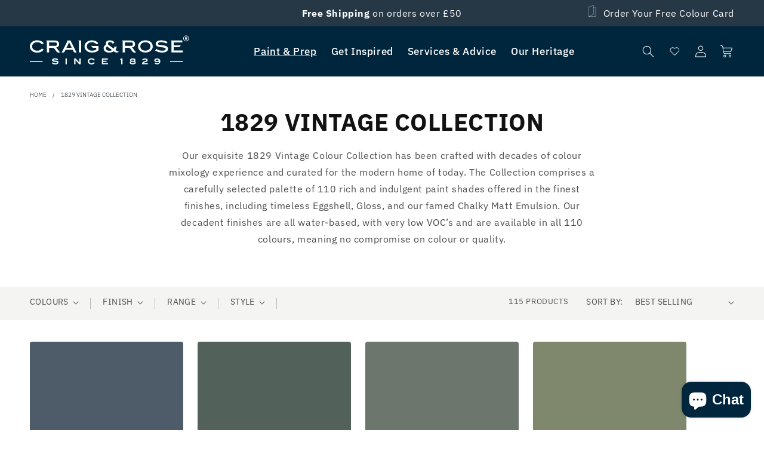

--- FILE ---
content_type: text/html; charset=utf-8
request_url: https://craigandrose.com/collections/all-ranges-1829-vintage-collection?car_colour_group=60&car_finish=771&car_surface=690
body_size: 95983
content:
<!doctype html>
<html class="no-js" lang="en">
  <head><!-- Google tag (gtag.js) --> 
      <script async src="https://www.googletagmanager.com/gtag/js?id=AW-806930267"></script> <script> window.dataLayer = window.dataLayer || []; function gtag(){dataLayer.push(arguments);} gtag('js', new Date()); gtag('config', 'AW-806930267'); </script><!-- Google Tag Manager -->
        <script>(function(w,d,s,l,i){w[l]=w[l]||[];w[l].push({'gtm.start':
        new Date().getTime(),event:'gtm.js'});var f=d.getElementsByTagName(s)[0],
        j=d.createElement(s),dl=l!='dataLayer'?'&l='+l:'';j.async=true;j.src=
        'https://www.googletagmanager.com/gtm.js?id='+i+dl;f.parentNode.insertBefore(j,f);
        })(window,document,'script','dataLayer','GTM-MJVJRWV');</script>
      <!-- End Google Tag Manager --><meta charset="utf-8">
    <meta http-equiv="X-UA-Compatible" content="IE=edge">
    <meta name="viewport" content="width=device-width, initial-scale=1, maximum-scale=1">
    <meta name="theme-color" content="">
    <link rel="canonical" href="https://craigandrose.com/collections/all-ranges-1829-vintage-collection">
    <link rel="preconnect" href="https://cdn.shopify.com" crossorigin><link rel="icon" type="image/png" href="//craigandrose.com/cdn/shop/files/Asset_1_4x_f19fc88e-f619-40b9-95f5-43e667f78738.png?crop=center&height=32&v=1685545114&width=32"><link rel="preconnect" href="https://fonts.shopifycdn.com" crossorigin><title>
      
        1829 Vintage Collection | Craig & Rose
      
    </title>

    
      <meta name="description" content="Our exquisite 1829 Vintage Colour Collection has been crafted with decades of colour mixology experience and curated for the modern home of today. The Collection comprises a carefully selected palette of 110 rich and indulgent paint shades offered in the finest finishes, including timeless Eggshell, Gloss, and our fame">
    

    

<meta property="og:site_name" content="Craig &amp; Rose">
<meta property="og:url" content="https://craigandrose.com/collections/all-ranges-1829-vintage-collection">
<meta property="og:title" content="1829 Vintage Collection">
<meta property="og:type" content="website">
<meta property="og:description" content="Our exquisite 1829 Vintage Colour Collection has been crafted with decades of colour mixology experience and curated for the modern home of today. The Collection comprises a carefully selected palette of 110 rich and indulgent paint shades offered in the finest finishes, including timeless Eggshell, Gloss, and our fame"><meta property="og:image" content="http://craigandrose.com/cdn/shop/files/craig_rose_social_image.jpg?v=1682357709">
  <meta property="og:image:secure_url" content="https://craigandrose.com/cdn/shop/files/craig_rose_social_image.jpg?v=1682357709">
  <meta property="og:image:width" content="1200">
  <meta property="og:image:height" content="800"><meta name="twitter:card" content="summary_large_image">
<meta name="twitter:title" content="1829 Vintage Collection">
<meta name="twitter:description" content="Our exquisite 1829 Vintage Colour Collection has been crafted with decades of colour mixology experience and curated for the modern home of today. The Collection comprises a carefully selected palette of 110 rich and indulgent paint shades offered in the finest finishes, including timeless Eggshell, Gloss, and our fame">


    <script src="//craigandrose.com/cdn/shop/t/5/assets/constants.js?v=162341348996598675101676382059" defer="defer"></script>
    <script src="//craigandrose.com/cdn/shop/t/5/assets/pubsub.js?v=2921868252632587581676382060" defer="defer"></script>
    <script src="//craigandrose.com/cdn/shop/t/5/assets/stmt-global.js?v=106315134634199311151743689205" defer="defer"></script>
    <script src="//craigandrose.com/cdn/shop/t/5/assets/stmt-cart-events.js?v=145886825888807239071677675922" defer="defer"></script>
    
    <script>window.performance && window.performance.mark && window.performance.mark('shopify.content_for_header.start');</script><meta name="facebook-domain-verification" content="2enq2bpn9r6qy8oadxz46ec8ko2q6s">
<meta id="shopify-digital-wallet" name="shopify-digital-wallet" content="/62235771077/digital_wallets/dialog">
<meta name="shopify-checkout-api-token" content="f00223fbb19357de779e875522d635ee">
<link rel="alternate" type="application/atom+xml" title="Feed" href="/collections/all-ranges-1829-vintage-collection.atom" />
<link rel="next" href="/collections/all-ranges-1829-vintage-collection?page=2">
<link rel="alternate" type="application/json+oembed" href="https://craigandrose.com/collections/all-ranges-1829-vintage-collection.oembed">
<script async="async" src="/checkouts/internal/preloads.js?locale=en-GB"></script>
<link rel="preconnect" href="https://shop.app" crossorigin="anonymous">
<script async="async" src="https://shop.app/checkouts/internal/preloads.js?locale=en-GB&shop_id=62235771077" crossorigin="anonymous"></script>
<script id="apple-pay-shop-capabilities" type="application/json">{"shopId":62235771077,"countryCode":"GB","currencyCode":"GBP","merchantCapabilities":["supports3DS"],"merchantId":"gid:\/\/shopify\/Shop\/62235771077","merchantName":"Craig \u0026 Rose","requiredBillingContactFields":["postalAddress","email","phone"],"requiredShippingContactFields":["postalAddress","email","phone"],"shippingType":"shipping","supportedNetworks":["visa","maestro","masterCard","amex","discover","elo"],"total":{"type":"pending","label":"Craig \u0026 Rose","amount":"1.00"},"shopifyPaymentsEnabled":true,"supportsSubscriptions":true}</script>
<script id="shopify-features" type="application/json">{"accessToken":"f00223fbb19357de779e875522d635ee","betas":["rich-media-storefront-analytics"],"domain":"craigandrose.com","predictiveSearch":true,"shopId":62235771077,"locale":"en"}</script>
<script>var Shopify = Shopify || {};
Shopify.shop = "c-r-test-1269.myshopify.com";
Shopify.locale = "en";
Shopify.currency = {"active":"GBP","rate":"1.0"};
Shopify.country = "GB";
Shopify.theme = {"name":"Craig \u0026 Rose - Production","id":132051271877,"schema_name":"Dawn","schema_version":"8.0.0-rc","theme_store_id":null,"role":"main"};
Shopify.theme.handle = "null";
Shopify.theme.style = {"id":null,"handle":null};
Shopify.cdnHost = "craigandrose.com/cdn";
Shopify.routes = Shopify.routes || {};
Shopify.routes.root = "/";</script>
<script type="module">!function(o){(o.Shopify=o.Shopify||{}).modules=!0}(window);</script>
<script>!function(o){function n(){var o=[];function n(){o.push(Array.prototype.slice.apply(arguments))}return n.q=o,n}var t=o.Shopify=o.Shopify||{};t.loadFeatures=n(),t.autoloadFeatures=n()}(window);</script>
<script>
  window.ShopifyPay = window.ShopifyPay || {};
  window.ShopifyPay.apiHost = "shop.app\/pay";
  window.ShopifyPay.redirectState = null;
</script>
<script id="shop-js-analytics" type="application/json">{"pageType":"collection"}</script>
<script defer="defer" async type="module" src="//craigandrose.com/cdn/shopifycloud/shop-js/modules/v2/client.init-shop-cart-sync_CGREiBkR.en.esm.js"></script>
<script defer="defer" async type="module" src="//craigandrose.com/cdn/shopifycloud/shop-js/modules/v2/chunk.common_Bt2Up4BP.esm.js"></script>
<script type="module">
  await import("//craigandrose.com/cdn/shopifycloud/shop-js/modules/v2/client.init-shop-cart-sync_CGREiBkR.en.esm.js");
await import("//craigandrose.com/cdn/shopifycloud/shop-js/modules/v2/chunk.common_Bt2Up4BP.esm.js");

  window.Shopify.SignInWithShop?.initShopCartSync?.({"fedCMEnabled":true,"windoidEnabled":true});

</script>
<script>
  window.Shopify = window.Shopify || {};
  if (!window.Shopify.featureAssets) window.Shopify.featureAssets = {};
  window.Shopify.featureAssets['shop-js'] = {"shop-cart-sync":["modules/v2/client.shop-cart-sync_CQNAmp__.en.esm.js","modules/v2/chunk.common_Bt2Up4BP.esm.js"],"init-windoid":["modules/v2/client.init-windoid_BMafEeJe.en.esm.js","modules/v2/chunk.common_Bt2Up4BP.esm.js"],"shop-cash-offers":["modules/v2/client.shop-cash-offers_3d66YIS3.en.esm.js","modules/v2/chunk.common_Bt2Up4BP.esm.js","modules/v2/chunk.modal_Dk0o9ppo.esm.js"],"init-fed-cm":["modules/v2/client.init-fed-cm_B-WG4sqw.en.esm.js","modules/v2/chunk.common_Bt2Up4BP.esm.js"],"shop-toast-manager":["modules/v2/client.shop-toast-manager_DhuhblEJ.en.esm.js","modules/v2/chunk.common_Bt2Up4BP.esm.js"],"shop-button":["modules/v2/client.shop-button_B5xLHL5j.en.esm.js","modules/v2/chunk.common_Bt2Up4BP.esm.js"],"avatar":["modules/v2/client.avatar_BTnouDA3.en.esm.js"],"init-shop-email-lookup-coordinator":["modules/v2/client.init-shop-email-lookup-coordinator_hqFayTDE.en.esm.js","modules/v2/chunk.common_Bt2Up4BP.esm.js"],"init-shop-cart-sync":["modules/v2/client.init-shop-cart-sync_CGREiBkR.en.esm.js","modules/v2/chunk.common_Bt2Up4BP.esm.js"],"shop-login-button":["modules/v2/client.shop-login-button_g5QkWrqe.en.esm.js","modules/v2/chunk.common_Bt2Up4BP.esm.js","modules/v2/chunk.modal_Dk0o9ppo.esm.js"],"pay-button":["modules/v2/client.pay-button_Cuf0bNvL.en.esm.js","modules/v2/chunk.common_Bt2Up4BP.esm.js"],"init-shop-for-new-customer-accounts":["modules/v2/client.init-shop-for-new-customer-accounts_Bxwhl6__.en.esm.js","modules/v2/client.shop-login-button_g5QkWrqe.en.esm.js","modules/v2/chunk.common_Bt2Up4BP.esm.js","modules/v2/chunk.modal_Dk0o9ppo.esm.js"],"init-customer-accounts-sign-up":["modules/v2/client.init-customer-accounts-sign-up_al3d1WE3.en.esm.js","modules/v2/client.shop-login-button_g5QkWrqe.en.esm.js","modules/v2/chunk.common_Bt2Up4BP.esm.js","modules/v2/chunk.modal_Dk0o9ppo.esm.js"],"shop-follow-button":["modules/v2/client.shop-follow-button_B9MutJJO.en.esm.js","modules/v2/chunk.common_Bt2Up4BP.esm.js","modules/v2/chunk.modal_Dk0o9ppo.esm.js"],"checkout-modal":["modules/v2/client.checkout-modal_OBPaeP-J.en.esm.js","modules/v2/chunk.common_Bt2Up4BP.esm.js","modules/v2/chunk.modal_Dk0o9ppo.esm.js"],"init-customer-accounts":["modules/v2/client.init-customer-accounts_Brxa5h1K.en.esm.js","modules/v2/client.shop-login-button_g5QkWrqe.en.esm.js","modules/v2/chunk.common_Bt2Up4BP.esm.js","modules/v2/chunk.modal_Dk0o9ppo.esm.js"],"lead-capture":["modules/v2/client.lead-capture_BBBv1Qpe.en.esm.js","modules/v2/chunk.common_Bt2Up4BP.esm.js","modules/v2/chunk.modal_Dk0o9ppo.esm.js"],"shop-login":["modules/v2/client.shop-login_DoNRI_y4.en.esm.js","modules/v2/chunk.common_Bt2Up4BP.esm.js","modules/v2/chunk.modal_Dk0o9ppo.esm.js"],"payment-terms":["modules/v2/client.payment-terms_BlOJedZ2.en.esm.js","modules/v2/chunk.common_Bt2Up4BP.esm.js","modules/v2/chunk.modal_Dk0o9ppo.esm.js"]};
</script>
<script>(function() {
  var isLoaded = false;
  function asyncLoad() {
    if (isLoaded) return;
    isLoaded = true;
    var urls = ["https:\/\/shopify.covet.pics\/covet-pics-widget-inject.js?shop=c-r-test-1269.myshopify.com","https:\/\/ecommplugins-scripts.trustpilot.com\/v2.1\/js\/header.min.js?settings=eyJrZXkiOiJ0RjJWbGlkWkpsS0FlWnhmIiwicyI6Im5vbmUifQ==\u0026v=2.5\u0026shop=c-r-test-1269.myshopify.com","https:\/\/ecommplugins-trustboxsettings.trustpilot.com\/c-r-test-1269.myshopify.com.js?settings=1686243356649\u0026shop=c-r-test-1269.myshopify.com"];
    for (var i = 0; i < urls.length; i++) {
      var s = document.createElement('script');
      s.type = 'text/javascript';
      s.async = true;
      s.src = urls[i];
      var x = document.getElementsByTagName('script')[0];
      x.parentNode.insertBefore(s, x);
    }
  };
  if(window.attachEvent) {
    window.attachEvent('onload', asyncLoad);
  } else {
    window.addEventListener('load', asyncLoad, false);
  }
})();</script>
<script id="__st">var __st={"a":62235771077,"offset":0,"reqid":"d19e4209-972a-4f30-b139-a8b73baa941c-1762714311","pageurl":"craigandrose.com\/collections\/all-ranges-1829-vintage-collection?car_colour_group=60\u0026car_finish=771\u0026car_surface=690","u":"03993cc13918","p":"collection","rtyp":"collection","rid":292727259333};</script>
<script>window.ShopifyPaypalV4VisibilityTracking = true;</script>
<script id="captcha-bootstrap">!function(){'use strict';const t='contact',e='account',n='new_comment',o=[[t,t],['blogs',n],['comments',n],[t,'customer']],c=[[e,'customer_login'],[e,'guest_login'],[e,'recover_customer_password'],[e,'create_customer']],r=t=>t.map((([t,e])=>`form[action*='/${t}']:not([data-nocaptcha='true']) input[name='form_type'][value='${e}']`)).join(','),a=t=>()=>t?[...document.querySelectorAll(t)].map((t=>t.form)):[];function s(){const t=[...o],e=r(t);return a(e)}const i='password',u='form_key',d=['recaptcha-v3-token','g-recaptcha-response','h-captcha-response',i],f=()=>{try{return window.sessionStorage}catch{return}},m='__shopify_v',_=t=>t.elements[u];function p(t,e,n=!1){try{const o=window.sessionStorage,c=JSON.parse(o.getItem(e)),{data:r}=function(t){const{data:e,action:n}=t;return t[m]||n?{data:e,action:n}:{data:t,action:n}}(c);for(const[e,n]of Object.entries(r))t.elements[e]&&(t.elements[e].value=n);n&&o.removeItem(e)}catch(o){console.error('form repopulation failed',{error:o})}}const l='form_type',E='cptcha';function T(t){t.dataset[E]=!0}const w=window,h=w.document,L='Shopify',v='ce_forms',y='captcha';let A=!1;((t,e)=>{const n=(g='f06e6c50-85a8-45c8-87d0-21a2b65856fe',I='https://cdn.shopify.com/shopifycloud/storefront-forms-hcaptcha/ce_storefront_forms_captcha_hcaptcha.v1.5.2.iife.js',D={infoText:'Protected by hCaptcha',privacyText:'Privacy',termsText:'Terms'},(t,e,n)=>{const o=w[L][v],c=o.bindForm;if(c)return c(t,g,e,D).then(n);var r;o.q.push([[t,g,e,D],n]),r=I,A||(h.body.append(Object.assign(h.createElement('script'),{id:'captcha-provider',async:!0,src:r})),A=!0)});var g,I,D;w[L]=w[L]||{},w[L][v]=w[L][v]||{},w[L][v].q=[],w[L][y]=w[L][y]||{},w[L][y].protect=function(t,e){n(t,void 0,e),T(t)},Object.freeze(w[L][y]),function(t,e,n,w,h,L){const[v,y,A,g]=function(t,e,n){const i=e?o:[],u=t?c:[],d=[...i,...u],f=r(d),m=r(i),_=r(d.filter((([t,e])=>n.includes(e))));return[a(f),a(m),a(_),s()]}(w,h,L),I=t=>{const e=t.target;return e instanceof HTMLFormElement?e:e&&e.form},D=t=>v().includes(t);t.addEventListener('submit',(t=>{const e=I(t);if(!e)return;const n=D(e)&&!e.dataset.hcaptchaBound&&!e.dataset.recaptchaBound,o=_(e),c=g().includes(e)&&(!o||!o.value);(n||c)&&t.preventDefault(),c&&!n&&(function(t){try{if(!f())return;!function(t){const e=f();if(!e)return;const n=_(t);if(!n)return;const o=n.value;o&&e.removeItem(o)}(t);const e=Array.from(Array(32),(()=>Math.random().toString(36)[2])).join('');!function(t,e){_(t)||t.append(Object.assign(document.createElement('input'),{type:'hidden',name:u})),t.elements[u].value=e}(t,e),function(t,e){const n=f();if(!n)return;const o=[...t.querySelectorAll(`input[type='${i}']`)].map((({name:t})=>t)),c=[...d,...o],r={};for(const[a,s]of new FormData(t).entries())c.includes(a)||(r[a]=s);n.setItem(e,JSON.stringify({[m]:1,action:t.action,data:r}))}(t,e)}catch(e){console.error('failed to persist form',e)}}(e),e.submit())}));const S=(t,e)=>{t&&!t.dataset[E]&&(n(t,e.some((e=>e===t))),T(t))};for(const o of['focusin','change'])t.addEventListener(o,(t=>{const e=I(t);D(e)&&S(e,y())}));const B=e.get('form_key'),M=e.get(l),P=B&&M;t.addEventListener('DOMContentLoaded',(()=>{const t=y();if(P)for(const e of t)e.elements[l].value===M&&p(e,B);[...new Set([...A(),...v().filter((t=>'true'===t.dataset.shopifyCaptcha))])].forEach((e=>S(e,t)))}))}(h,new URLSearchParams(w.location.search),n,t,e,['guest_login'])})(!0,!0)}();</script>
<script integrity="sha256-52AcMU7V7pcBOXWImdc/TAGTFKeNjmkeM1Pvks/DTgc=" data-source-attribution="shopify.loadfeatures" defer="defer" src="//craigandrose.com/cdn/shopifycloud/storefront/assets/storefront/load_feature-81c60534.js" crossorigin="anonymous"></script>
<script crossorigin="anonymous" defer="defer" src="//craigandrose.com/cdn/shopifycloud/storefront/assets/shopify_pay/storefront-65b4c6d7.js?v=20250812"></script>
<script data-source-attribution="shopify.dynamic_checkout.dynamic.init">var Shopify=Shopify||{};Shopify.PaymentButton=Shopify.PaymentButton||{isStorefrontPortableWallets:!0,init:function(){window.Shopify.PaymentButton.init=function(){};var t=document.createElement("script");t.src="https://craigandrose.com/cdn/shopifycloud/portable-wallets/latest/portable-wallets.en.js",t.type="module",document.head.appendChild(t)}};
</script>
<script data-source-attribution="shopify.dynamic_checkout.buyer_consent">
  function portableWalletsHideBuyerConsent(e){var t=document.getElementById("shopify-buyer-consent"),n=document.getElementById("shopify-subscription-policy-button");t&&n&&(t.classList.add("hidden"),t.setAttribute("aria-hidden","true"),n.removeEventListener("click",e))}function portableWalletsShowBuyerConsent(e){var t=document.getElementById("shopify-buyer-consent"),n=document.getElementById("shopify-subscription-policy-button");t&&n&&(t.classList.remove("hidden"),t.removeAttribute("aria-hidden"),n.addEventListener("click",e))}window.Shopify?.PaymentButton&&(window.Shopify.PaymentButton.hideBuyerConsent=portableWalletsHideBuyerConsent,window.Shopify.PaymentButton.showBuyerConsent=portableWalletsShowBuyerConsent);
</script>
<script data-source-attribution="shopify.dynamic_checkout.cart.bootstrap">document.addEventListener("DOMContentLoaded",(function(){function t(){return document.querySelector("shopify-accelerated-checkout-cart, shopify-accelerated-checkout")}if(t())Shopify.PaymentButton.init();else{new MutationObserver((function(e,n){t()&&(Shopify.PaymentButton.init(),n.disconnect())})).observe(document.body,{childList:!0,subtree:!0})}}));
</script>
<script id='scb4127' type='text/javascript' async='' src='https://craigandrose.com/cdn/shopifycloud/privacy-banner/storefront-banner.js'></script><link id="shopify-accelerated-checkout-styles" rel="stylesheet" media="screen" href="https://craigandrose.com/cdn/shopifycloud/portable-wallets/latest/accelerated-checkout-backwards-compat.css" crossorigin="anonymous">
<style id="shopify-accelerated-checkout-cart">
        #shopify-buyer-consent {
  margin-top: 1em;
  display: inline-block;
  width: 100%;
}

#shopify-buyer-consent.hidden {
  display: none;
}

#shopify-subscription-policy-button {
  background: none;
  border: none;
  padding: 0;
  text-decoration: underline;
  font-size: inherit;
  cursor: pointer;
}

#shopify-subscription-policy-button::before {
  box-shadow: none;
}

      </style>
<script id="sections-script" data-sections="stmt-header" defer="defer" src="//craigandrose.com/cdn/shop/t/5/compiled_assets/scripts.js?23632"></script>
<script>window.performance && window.performance.mark && window.performance.mark('shopify.content_for_header.end');</script>

    <style data-shopify>
  :root {
    --font-body-family: 'IBM Plex Sans', Assistant, sans-serif;
    --font-body-style: normal;
    --font-body-weight: 400;
    --font-body-weight-bold: 700;

    --font-bold-condensed-family: 'IBM Plex Sans Condensed', var(--font-bold-family);

    --font-heading-style: normal;
    --font-heading-weight: 400;

    --font-body-scale: 1.0;
    --font-heading-scale: 1.0;

    --color-base-text: 18, 18, 18;
    --color-shadow: 18, 18, 18;
    --color-base-background-1: 255, 255, 255;
    --color-base-background-2: 243, 243, 243;
    --color-base-solid-button-labels: 255, 255, 255;
    --color-base-outline-button-labels: 18, 18, 18;
    --color-base-accent-1: 0, 38, 61;
    --color-base-accent-2: 38, 55, 70;
    --payment-terms-background-color: #ffffff;

    --gradient-base-background-1: #ffffff;
    --gradient-base-background-2: #f3f3f3;
    --gradient-base-accent-1: #00263d;
    --gradient-base-accent-2: #263746;

    --media-padding: px;
    --media-border-opacity: 0.05;
    --media-border-width: 1px;
    --media-radius: 4px;
    --media-shadow-opacity: 0.0;
    --media-shadow-horizontal-offset: 0px;
    --media-shadow-vertical-offset: 4px;
    --media-shadow-blur-radius: 5px;
    --media-shadow-visible: 0;

    --page-width: 192rem;
    --page-width-margin: 0rem;

    --product-card-image-padding: 0.0rem;
    --product-card-corner-radius: 0.4rem;
    --product-card-text-alignment: left;
    --product-card-border-width: 0.0rem;
    --product-card-border-opacity: 0.1;
    --product-card-shadow-opacity: 0.0;
    --product-card-shadow-visible: 0;
    --product-card-shadow-horizontal-offset: 0.0rem;
    --product-card-shadow-vertical-offset: 0.4rem;
    --product-card-shadow-blur-radius: 0.5rem;

    --collection-card-image-padding: 0.0rem;
    --collection-card-corner-radius: 0.4rem;
    --collection-card-text-alignment: left;
    --collection-card-border-width: 0.0rem;
    --collection-card-border-opacity: 0.1;
    --collection-card-shadow-opacity: 0.0;
    --collection-card-shadow-visible: 0;
    --collection-card-shadow-horizontal-offset: 0.0rem;
    --collection-card-shadow-vertical-offset: 0.4rem;
    --collection-card-shadow-blur-radius: 0.5rem;

    --blog-card-image-padding: 0.0rem;
    --blog-card-corner-radius: 0.4rem;
    --blog-card-text-alignment: left;
    --blog-card-border-width: 0.0rem;
    --blog-card-border-opacity: 0.1;
    --blog-card-shadow-opacity: 0.0;
    --blog-card-shadow-visible: 0;
    --blog-card-shadow-horizontal-offset: 0.0rem;
    --blog-card-shadow-vertical-offset: 0.4rem;
    --blog-card-shadow-blur-radius: 0.5rem;

    --badge-corner-radius: 4.0rem;

    --popup-border-width: 1px;
    --popup-border-opacity: 0.1;
    --popup-corner-radius: 0px;
    --popup-shadow-opacity: 0.0;
    --popup-shadow-horizontal-offset: 0px;
    --popup-shadow-vertical-offset: 4px;
    --popup-shadow-blur-radius: 5px;

    --drawer-border-width: 1px;
    --drawer-border-opacity: 0.1;
    --drawer-shadow-opacity: 0.0;
    --drawer-shadow-horizontal-offset: 0px;
    --drawer-shadow-vertical-offset: 4px;
    --drawer-shadow-blur-radius: 5px;

    --spacing-sections-desktop: 0px;
    --spacing-sections-mobile: 0px;

    --grid-desktop-vertical-spacing: 8px;
    --grid-desktop-horizontal-spacing: 24px;
    --grid-mobile-vertical-spacing: 4px;
    --grid-mobile-horizontal-spacing: 12px;

    --text-boxes-border-opacity: 0.1;
    --text-boxes-border-width: 0px;
    --text-boxes-radius: 0px;
    --text-boxes-shadow-opacity: 0.0;
    --text-boxes-shadow-visible: 0;
    --text-boxes-shadow-horizontal-offset: 0px;
    --text-boxes-shadow-vertical-offset: 4px;
    --text-boxes-shadow-blur-radius: 5px;

    --buttons-radius: 50px;
    --buttons-radius-outset: 51px;
    --buttons-border-width: 1px;
    --buttons-border-opacity: 1.0;
    --buttons-shadow-opacity: 0.0;
    --buttons-shadow-visible: 0;
    --buttons-shadow-horizontal-offset: 0px;
    --buttons-shadow-vertical-offset: 4px;
    --buttons-shadow-blur-radius: 5px;
    --buttons-border-offset: 0.3px;
    --buttons-family: 'Dinot Medium', Assistant, sans-serif;

    --inputs-radius: 0px;
    --inputs-border-width: 1px;
    --inputs-border-opacity: 0.55;
    --inputs-shadow-opacity: 0.0;
    --inputs-shadow-horizontal-offset: 0px;
    --inputs-margin-offset: 0px;
    --inputs-shadow-vertical-offset: 4px;
    --inputs-shadow-blur-radius: 5px;
    --inputs-radius-outset: 0px;

    --variant-pills-radius: 40px;
    --variant-pills-border-width: 1px;
    --variant-pills-border-opacity: 0.55;
    --variant-pills-shadow-opacity: 0.0;
    --variant-pills-shadow-horizontal-offset: 0px;
    --variant-pills-shadow-vertical-offset: 4px;
    --variant-pills-shadow-blur-radius: 5px;

    --color-grey: #DBDBDB;
    --color-red: #DE0017;
    --color-white: #ffffff;

    --z-age-validation: 2020;
  }

  *,
  *::before,
  *::after {
    box-sizing: inherit;
  }

  html {
    box-sizing: border-box;
    font-size: calc(var(--font-body-scale) * 62.5%);
    height: 100%;
  }

  body {
    display: grid;
    grid-template-rows: auto auto 1fr auto;
    grid-template-columns: 100%;
    min-height: 100%;
    margin: 0;
    font-size: 1.5rem;
    letter-spacing: 0.06rem;
    line-height: calc(1 + 0.8 / var(--font-body-scale));
    font-family: var(--font-body-family);
    font-style: var(--font-body-style);
    font-weight: var(--font-body-weight);
  }

  @media screen and (min-width: 750px) {
    body {
      font-size: 1.6rem;
    }
  }

  @keyframes spin {
    from {
      transform: rotate(0deg)
    }

    to {
      transform: rotate(360deg)
    }
  }
</style>

    

<style data-shopify>
  @font-face {
    font-family: 'IBM Plex Sans';
    src: url(//craigandrose.com/cdn/shop/t/5/assets/IBMPlexSans-Regular.woff2?v=177236538088350155011751534139) format('woff2');
    font-display: swap;
    font-weight: 400;
    font-style: normal;
  }

  @font-face {
    font-family: 'IBM Plex Sans';
    src: url(//craigandrose.com/cdn/shop/t/5/assets/IBMPlexSans-Italic.woff2?v=91358997043117579111751534132) format('woff2');
    font-display: swap;
    font-weight: 400;
    font-style: italic;
  }

  @font-face {
    font-family: 'IBM Plex Sans';
    src: url(//craigandrose.com/cdn/shop/t/5/assets/IBMPlexSans-Light.woff2?v=49865103713079250431751534133) format('woff2');
    font-display: swap;
    font-weight: 300;
    font-style: normal;
  }

  @font-face {
    font-family: 'IBM Plex Sans';
    src: url(//craigandrose.com/cdn/shop/t/5/assets/IBMPlexSans-LightItalic.woff2?v=11867065019644114841751534134) format('woff2');
    font-display: swap;
    font-weight: 300;
    font-style: italic;
  }

  @font-face {
    font-family: 'IBM Plex Sans';
    src: url(//craigandrose.com/cdn/shop/t/5/assets/IBMPlexSans-Medium.woff2?v=135267854396678367981751534136) format('woff2');
    font-display: swap;
    font-weight: 600;
    font-style: normal;
  }

  @font-face {
    font-family: 'IBM Plex Sans';
    src: url(//craigandrose.com/cdn/shop/t/5/assets/IBMPlexSans-MediumItalic.woff2?v=111537591917648900451751534137) format('woff2');
    font-display: swap;
    font-weight: 600;
    font-style: italic;
  }

  @font-face {
    font-family: 'IBM Plex Sans';
    src: url(//craigandrose.com/cdn/shop/t/5/assets/IBMPlexSans-Bold.woff2?v=54160873425070156711751534129) format('woff2');
    font-display: swap;
    font-weight: 800;
    font-style: normal;
  }

  @font-face {
    font-family: 'IBM Plex Sans';
    src: url(//craigandrose.com/cdn/shop/t/5/assets/IBMPlexSans-BoldItalic.woff2?v=36465672841304561241751534130) format('woff2');
    font-display: swap;
    font-weight: 800;
    font-style: italic;
  }

  @font-face {
    font-family: 'IBM Plex Sans Condensed';
    src: url(//craigandrose.com/cdn/shop/t/5/assets/IBMPlexSansCondensed-Bold.woff2?v=119643063838330418171751534140) format('woff2');
    font-display: swap;
    font-weight: 800;
    font-style: normal;
  }

  @font-face {
    font-family: 'IBM Plex Sans Condensed';
    src: url(//craigandrose.com/cdn/shop/t/5/assets/IBMPlexSansCondensed-BoldItalic.woff2?v=4117569533675343541751534141) format('woff2');
    font-display: swap;
    font-weight: 800;
    font-style: italic;
  }

  @font-face {
  font-family: Assistant;
  font-weight: 400;
  font-style: normal;
  font-display: swap;
  src: url("//craigandrose.com/cdn/fonts/assistant/assistant_n4.9120912a469cad1cc292572851508ca49d12e768.woff2") format("woff2"),
       url("//craigandrose.com/cdn/fonts/assistant/assistant_n4.6e9875ce64e0fefcd3f4446b7ec9036b3ddd2985.woff") format("woff");
}

  @font-face {
  font-family: Assistant;
  font-weight: 700;
  font-style: normal;
  font-display: swap;
  src: url("//craigandrose.com/cdn/fonts/assistant/assistant_n7.bf44452348ec8b8efa3aa3068825305886b1c83c.woff2") format("woff2"),
       url("//craigandrose.com/cdn/fonts/assistant/assistant_n7.0c887fee83f6b3bda822f1150b912c72da0f7b64.woff") format("woff");
}

  
  
  @font-face {
  font-family: Assistant;
  font-weight: 400;
  font-style: normal;
  font-display: swap;
  src: url("//craigandrose.com/cdn/fonts/assistant/assistant_n4.9120912a469cad1cc292572851508ca49d12e768.woff2") format("woff2"),
       url("//craigandrose.com/cdn/fonts/assistant/assistant_n4.6e9875ce64e0fefcd3f4446b7ec9036b3ddd2985.woff") format("woff");
}

</style>

<link href="//craigandrose.com/cdn/shop/t/5/assets/IBMPlexSans-Regular.woff2?v=177236538088350155011751534139" as="font" type="font/woff2" crossorigin="true" rel="preload">
<link href="//craigandrose.com/cdn/shop/t/5/assets/IBMPlexSans-Italic.woff2?v=91358997043117579111751534132" as="font" type="font/woff2" crossorigin="true" rel="preload">
<link href="//craigandrose.com/cdn/shop/t/5/assets/IBMPlexSans-Light.woff2?v=49865103713079250431751534133" as="font" type="font/woff2" crossorigin="true" rel="preload">
<link href="//craigandrose.com/cdn/shop/t/5/assets/IBMPlexSans-LightItalic.woff2?v=11867065019644114841751534134" as="font" type="font/woff2" crossorigin="true" rel="preload">
<link href="//craigandrose.com/cdn/shop/t/5/assets/IBMPlexSans-Medium.woff2?v=135267854396678367981751534136" as="font" type="font/woff2" crossorigin="true" rel="preload">
<link href="//craigandrose.com/cdn/shop/t/5/assets/IBMPlexSans-MediumItalic.woff2?v=111537591917648900451751534137" as="font" type="font/woff2" crossorigin="true" rel="preload">
<link href="//craigandrose.com/cdn/shop/t/5/assets/IBMPlexSans-Bold.woff2?v=54160873425070156711751534129" as="font" type="font/woff2" crossorigin="true" rel="preload">
<link href="//craigandrose.com/cdn/shop/t/5/assets/IBMPlexSans-BoldItalic.woff2?v=36465672841304561241751534130" as="font" type="font/woff2" crossorigin="true" rel="preload">
<link href="//craigandrose.com/cdn/shop/t/5/assets/IBMPlexSansCondensed-Bold.woff2?v=119643063838330418171751534140" as="font" type="font/woff2" crossorigin="true" rel="preload">
<link href="//craigandrose.com/cdn/shop/t/5/assets/IBMPlexSansCondensed-BoldItalic.woff2?v=4117569533675343541751534141" as="font" type="font/woff2" crossorigin="true" rel="preload">


    <link href="//craigandrose.com/cdn/shop/t/5/assets/stmt-base.css?v=72953663562814711371751534144" rel="stylesheet" type="text/css" media="all" />
<link rel="preload" as="font" href="//craigandrose.com/cdn/fonts/assistant/assistant_n4.9120912a469cad1cc292572851508ca49d12e768.woff2" type="font/woff2" crossorigin><link rel="preload" as="font" href="//craigandrose.com/cdn/fonts/assistant/assistant_n4.9120912a469cad1cc292572851508ca49d12e768.woff2" type="font/woff2" crossorigin><script>
      document.documentElement.className = document.documentElement.className.replace('no-js', 'js');
      if (Shopify.designMode) {
        document.documentElement.classList.add('shopify-design-mode');
      }
    </script>
  <!-- BEGIN app block: shopify://apps/klaviyo-email-marketing-sms/blocks/klaviyo-onsite-embed/2632fe16-c075-4321-a88b-50b567f42507 -->












  <script async src="https://static.klaviyo.com/onsite/js/Rdw9nv/klaviyo.js?company_id=Rdw9nv"></script>
  <script>!function(){if(!window.klaviyo){window._klOnsite=window._klOnsite||[];try{window.klaviyo=new Proxy({},{get:function(n,i){return"push"===i?function(){var n;(n=window._klOnsite).push.apply(n,arguments)}:function(){for(var n=arguments.length,o=new Array(n),w=0;w<n;w++)o[w]=arguments[w];var t="function"==typeof o[o.length-1]?o.pop():void 0,e=new Promise((function(n){window._klOnsite.push([i].concat(o,[function(i){t&&t(i),n(i)}]))}));return e}}})}catch(n){window.klaviyo=window.klaviyo||[],window.klaviyo.push=function(){var n;(n=window._klOnsite).push.apply(n,arguments)}}}}();</script>

  




  <script>
    window.klaviyoReviewsProductDesignMode = false
  </script>







<!-- END app block --><script src="https://cdn.shopify.com/extensions/7bc9bb47-adfa-4267-963e-cadee5096caf/inbox-1252/assets/inbox-chat-loader.js" type="text/javascript" defer="defer"></script>
<link href="https://monorail-edge.shopifysvc.com" rel="dns-prefetch">
<script>(function(){if ("sendBeacon" in navigator && "performance" in window) {try {var session_token_from_headers = performance.getEntriesByType('navigation')[0].serverTiming.find(x => x.name == '_s').description;} catch {var session_token_from_headers = undefined;}var session_cookie_matches = document.cookie.match(/_shopify_s=([^;]*)/);var session_token_from_cookie = session_cookie_matches && session_cookie_matches.length === 2 ? session_cookie_matches[1] : "";var session_token = session_token_from_headers || session_token_from_cookie || "";function handle_abandonment_event(e) {var entries = performance.getEntries().filter(function(entry) {return /monorail-edge.shopifysvc.com/.test(entry.name);});if (!window.abandonment_tracked && entries.length === 0) {window.abandonment_tracked = true;var currentMs = Date.now();var navigation_start = performance.timing.navigationStart;var payload = {shop_id: 62235771077,url: window.location.href,navigation_start,duration: currentMs - navigation_start,session_token,page_type: "collection"};window.navigator.sendBeacon("https://monorail-edge.shopifysvc.com/v1/produce", JSON.stringify({schema_id: "online_store_buyer_site_abandonment/1.1",payload: payload,metadata: {event_created_at_ms: currentMs,event_sent_at_ms: currentMs}}));}}window.addEventListener('pagehide', handle_abandonment_event);}}());</script>
<script id="web-pixels-manager-setup">(function e(e,d,r,n,o){if(void 0===o&&(o={}),!Boolean(null===(a=null===(i=window.Shopify)||void 0===i?void 0:i.analytics)||void 0===a?void 0:a.replayQueue)){var i,a;window.Shopify=window.Shopify||{};var t=window.Shopify;t.analytics=t.analytics||{};var s=t.analytics;s.replayQueue=[],s.publish=function(e,d,r){return s.replayQueue.push([e,d,r]),!0};try{self.performance.mark("wpm:start")}catch(e){}var l=function(){var e={modern:/Edge?\/(1{2}[4-9]|1[2-9]\d|[2-9]\d{2}|\d{4,})\.\d+(\.\d+|)|Firefox\/(1{2}[4-9]|1[2-9]\d|[2-9]\d{2}|\d{4,})\.\d+(\.\d+|)|Chrom(ium|e)\/(9{2}|\d{3,})\.\d+(\.\d+|)|(Maci|X1{2}).+ Version\/(15\.\d+|(1[6-9]|[2-9]\d|\d{3,})\.\d+)([,.]\d+|)( \(\w+\)|)( Mobile\/\w+|) Safari\/|Chrome.+OPR\/(9{2}|\d{3,})\.\d+\.\d+|(CPU[ +]OS|iPhone[ +]OS|CPU[ +]iPhone|CPU IPhone OS|CPU iPad OS)[ +]+(15[._]\d+|(1[6-9]|[2-9]\d|\d{3,})[._]\d+)([._]\d+|)|Android:?[ /-](13[3-9]|1[4-9]\d|[2-9]\d{2}|\d{4,})(\.\d+|)(\.\d+|)|Android.+Firefox\/(13[5-9]|1[4-9]\d|[2-9]\d{2}|\d{4,})\.\d+(\.\d+|)|Android.+Chrom(ium|e)\/(13[3-9]|1[4-9]\d|[2-9]\d{2}|\d{4,})\.\d+(\.\d+|)|SamsungBrowser\/([2-9]\d|\d{3,})\.\d+/,legacy:/Edge?\/(1[6-9]|[2-9]\d|\d{3,})\.\d+(\.\d+|)|Firefox\/(5[4-9]|[6-9]\d|\d{3,})\.\d+(\.\d+|)|Chrom(ium|e)\/(5[1-9]|[6-9]\d|\d{3,})\.\d+(\.\d+|)([\d.]+$|.*Safari\/(?![\d.]+ Edge\/[\d.]+$))|(Maci|X1{2}).+ Version\/(10\.\d+|(1[1-9]|[2-9]\d|\d{3,})\.\d+)([,.]\d+|)( \(\w+\)|)( Mobile\/\w+|) Safari\/|Chrome.+OPR\/(3[89]|[4-9]\d|\d{3,})\.\d+\.\d+|(CPU[ +]OS|iPhone[ +]OS|CPU[ +]iPhone|CPU IPhone OS|CPU iPad OS)[ +]+(10[._]\d+|(1[1-9]|[2-9]\d|\d{3,})[._]\d+)([._]\d+|)|Android:?[ /-](13[3-9]|1[4-9]\d|[2-9]\d{2}|\d{4,})(\.\d+|)(\.\d+|)|Mobile Safari.+OPR\/([89]\d|\d{3,})\.\d+\.\d+|Android.+Firefox\/(13[5-9]|1[4-9]\d|[2-9]\d{2}|\d{4,})\.\d+(\.\d+|)|Android.+Chrom(ium|e)\/(13[3-9]|1[4-9]\d|[2-9]\d{2}|\d{4,})\.\d+(\.\d+|)|Android.+(UC? ?Browser|UCWEB|U3)[ /]?(15\.([5-9]|\d{2,})|(1[6-9]|[2-9]\d|\d{3,})\.\d+)\.\d+|SamsungBrowser\/(5\.\d+|([6-9]|\d{2,})\.\d+)|Android.+MQ{2}Browser\/(14(\.(9|\d{2,})|)|(1[5-9]|[2-9]\d|\d{3,})(\.\d+|))(\.\d+|)|K[Aa][Ii]OS\/(3\.\d+|([4-9]|\d{2,})\.\d+)(\.\d+|)/},d=e.modern,r=e.legacy,n=navigator.userAgent;return n.match(d)?"modern":n.match(r)?"legacy":"unknown"}(),u="modern"===l?"modern":"legacy",c=(null!=n?n:{modern:"",legacy:""})[u],f=function(e){return[e.baseUrl,"/wpm","/b",e.hashVersion,"modern"===e.buildTarget?"m":"l",".js"].join("")}({baseUrl:d,hashVersion:r,buildTarget:u}),m=function(e){var d=e.version,r=e.bundleTarget,n=e.surface,o=e.pageUrl,i=e.monorailEndpoint;return{emit:function(e){var a=e.status,t=e.errorMsg,s=(new Date).getTime(),l=JSON.stringify({metadata:{event_sent_at_ms:s},events:[{schema_id:"web_pixels_manager_load/3.1",payload:{version:d,bundle_target:r,page_url:o,status:a,surface:n,error_msg:t},metadata:{event_created_at_ms:s}}]});if(!i)return console&&console.warn&&console.warn("[Web Pixels Manager] No Monorail endpoint provided, skipping logging."),!1;try{return self.navigator.sendBeacon.bind(self.navigator)(i,l)}catch(e){}var u=new XMLHttpRequest;try{return u.open("POST",i,!0),u.setRequestHeader("Content-Type","text/plain"),u.send(l),!0}catch(e){return console&&console.warn&&console.warn("[Web Pixels Manager] Got an unhandled error while logging to Monorail."),!1}}}}({version:r,bundleTarget:l,surface:e.surface,pageUrl:self.location.href,monorailEndpoint:e.monorailEndpoint});try{o.browserTarget=l,function(e){var d=e.src,r=e.async,n=void 0===r||r,o=e.onload,i=e.onerror,a=e.sri,t=e.scriptDataAttributes,s=void 0===t?{}:t,l=document.createElement("script"),u=document.querySelector("head"),c=document.querySelector("body");if(l.async=n,l.src=d,a&&(l.integrity=a,l.crossOrigin="anonymous"),s)for(var f in s)if(Object.prototype.hasOwnProperty.call(s,f))try{l.dataset[f]=s[f]}catch(e){}if(o&&l.addEventListener("load",o),i&&l.addEventListener("error",i),u)u.appendChild(l);else{if(!c)throw new Error("Did not find a head or body element to append the script");c.appendChild(l)}}({src:f,async:!0,onload:function(){if(!function(){var e,d;return Boolean(null===(d=null===(e=window.Shopify)||void 0===e?void 0:e.analytics)||void 0===d?void 0:d.initialized)}()){var d=window.webPixelsManager.init(e)||void 0;if(d){var r=window.Shopify.analytics;r.replayQueue.forEach((function(e){var r=e[0],n=e[1],o=e[2];d.publishCustomEvent(r,n,o)})),r.replayQueue=[],r.publish=d.publishCustomEvent,r.visitor=d.visitor,r.initialized=!0}}},onerror:function(){return m.emit({status:"failed",errorMsg:"".concat(f," has failed to load")})},sri:function(e){var d=/^sha384-[A-Za-z0-9+/=]+$/;return"string"==typeof e&&d.test(e)}(c)?c:"",scriptDataAttributes:o}),m.emit({status:"loading"})}catch(e){m.emit({status:"failed",errorMsg:(null==e?void 0:e.message)||"Unknown error"})}}})({shopId: 62235771077,storefrontBaseUrl: "https://craigandrose.com",extensionsBaseUrl: "https://extensions.shopifycdn.com/cdn/shopifycloud/web-pixels-manager",monorailEndpoint: "https://monorail-edge.shopifysvc.com/unstable/produce_batch",surface: "storefront-renderer",enabledBetaFlags: ["2dca8a86"],webPixelsConfigList: [{"id":"2071593333","configuration":"{\"accountID\":\"Rdw9nv\",\"webPixelConfig\":\"eyJlbmFibGVBZGRlZFRvQ2FydEV2ZW50cyI6IHRydWV9\"}","eventPayloadVersion":"v1","runtimeContext":"STRICT","scriptVersion":"9a3e1117c25e3d7955a2b89bcfe1cdfd","type":"APP","apiClientId":123074,"privacyPurposes":["ANALYTICS","MARKETING"],"dataSharingAdjustments":{"protectedCustomerApprovalScopes":["read_customer_address","read_customer_email","read_customer_name","read_customer_personal_data","read_customer_phone"]}},{"id":"505184453","configuration":"{\"config\":\"{\\\"pixel_id\\\":\\\"G-X1GGJTG03V\\\",\\\"gtag_events\\\":[{\\\"type\\\":\\\"begin_checkout\\\",\\\"action_label\\\":\\\"G-X1GGJTG03V\\\"},{\\\"type\\\":\\\"search\\\",\\\"action_label\\\":\\\"G-X1GGJTG03V\\\"},{\\\"type\\\":\\\"view_item\\\",\\\"action_label\\\":\\\"G-X1GGJTG03V\\\"},{\\\"type\\\":\\\"purchase\\\",\\\"action_label\\\":\\\"G-X1GGJTG03V\\\"},{\\\"type\\\":\\\"page_view\\\",\\\"action_label\\\":\\\"G-X1GGJTG03V\\\"},{\\\"type\\\":\\\"add_payment_info\\\",\\\"action_label\\\":\\\"G-X1GGJTG03V\\\"},{\\\"type\\\":\\\"add_to_cart\\\",\\\"action_label\\\":\\\"G-X1GGJTG03V\\\"}],\\\"enable_monitoring_mode\\\":false}\"}","eventPayloadVersion":"v1","runtimeContext":"OPEN","scriptVersion":"b2a88bafab3e21179ed38636efcd8a93","type":"APP","apiClientId":1780363,"privacyPurposes":[],"dataSharingAdjustments":{"protectedCustomerApprovalScopes":["read_customer_address","read_customer_email","read_customer_name","read_customer_personal_data","read_customer_phone"]}},{"id":"186876101","configuration":"{\"pixel_id\":\"1485217674965657\",\"pixel_type\":\"facebook_pixel\",\"metaapp_system_user_token\":\"-\"}","eventPayloadVersion":"v1","runtimeContext":"OPEN","scriptVersion":"ca16bc87fe92b6042fbaa3acc2fbdaa6","type":"APP","apiClientId":2329312,"privacyPurposes":["ANALYTICS","MARKETING","SALE_OF_DATA"],"dataSharingAdjustments":{"protectedCustomerApprovalScopes":["read_customer_address","read_customer_email","read_customer_name","read_customer_personal_data","read_customer_phone"]}},{"id":"61964485","configuration":"{\"tagID\":\"2613268758022\"}","eventPayloadVersion":"v1","runtimeContext":"STRICT","scriptVersion":"18031546ee651571ed29edbe71a3550b","type":"APP","apiClientId":3009811,"privacyPurposes":["ANALYTICS","MARKETING","SALE_OF_DATA"],"dataSharingAdjustments":{"protectedCustomerApprovalScopes":["read_customer_address","read_customer_email","read_customer_name","read_customer_personal_data","read_customer_phone"]}},{"id":"shopify-app-pixel","configuration":"{}","eventPayloadVersion":"v1","runtimeContext":"STRICT","scriptVersion":"0450","apiClientId":"shopify-pixel","type":"APP","privacyPurposes":["ANALYTICS","MARKETING"]},{"id":"shopify-custom-pixel","eventPayloadVersion":"v1","runtimeContext":"LAX","scriptVersion":"0450","apiClientId":"shopify-pixel","type":"CUSTOM","privacyPurposes":["ANALYTICS","MARKETING"]}],isMerchantRequest: false,initData: {"shop":{"name":"Craig \u0026 Rose","paymentSettings":{"currencyCode":"GBP"},"myshopifyDomain":"c-r-test-1269.myshopify.com","countryCode":"GB","storefrontUrl":"https:\/\/craigandrose.com"},"customer":null,"cart":null,"checkout":null,"productVariants":[],"purchasingCompany":null},},"https://craigandrose.com/cdn","ae1676cfwd2530674p4253c800m34e853cb",{"modern":"","legacy":""},{"shopId":"62235771077","storefrontBaseUrl":"https:\/\/craigandrose.com","extensionBaseUrl":"https:\/\/extensions.shopifycdn.com\/cdn\/shopifycloud\/web-pixels-manager","surface":"storefront-renderer","enabledBetaFlags":"[\"2dca8a86\"]","isMerchantRequest":"false","hashVersion":"ae1676cfwd2530674p4253c800m34e853cb","publish":"custom","events":"[[\"page_viewed\",{}],[\"collection_viewed\",{\"collection\":{\"id\":\"292727259333\",\"title\":\"1829 Vintage Collection\",\"productVariants\":[{\"price\":{\"amount\":1.5,\"currencyCode\":\"GBP\"},\"product\":{\"title\":\"Payne's Grey\",\"vendor\":\"Craig \u0026 Rose\",\"id\":\"7394193539269\",\"untranslatedTitle\":\"Payne's Grey\",\"url\":\"\/products\/1829-payne-s-grey\",\"type\":\"Paint\"},\"id\":\"42110001676485\",\"image\":{\"src\":\"\/\/craigandrose.com\/cdn\/shop\/products\/1829Payne_sGreyLifestyle6_SQ.jpg?v=1678630645\"},\"sku\":\"938038\",\"title\":\"Colour Patch \/ Patch\",\"untranslatedTitle\":\"Colour Patch \/ Patch\"},{\"price\":{\"amount\":1.5,\"currencyCode\":\"GBP\"},\"product\":{\"title\":\"Ottilie\",\"vendor\":\"Craig \u0026 Rose\",\"id\":\"7394196488389\",\"untranslatedTitle\":\"Ottilie\",\"url\":\"\/products\/1829-ottilie\",\"type\":\"Paint\"},\"id\":\"42110001348805\",\"image\":{\"src\":\"\/\/craigandrose.com\/cdn\/shop\/products\/OTTILIE_FRESHPLASTER_HIGHRES_SQ.jpg?v=1678629512\"},\"sku\":\"938035\",\"title\":\"Colour Patch \/ Patch\",\"untranslatedTitle\":\"Colour Patch \/ Patch\"},{\"price\":{\"amount\":1.5,\"currencyCode\":\"GBP\"},\"product\":{\"title\":\"Pullman Green\",\"vendor\":\"Craig \u0026 Rose\",\"id\":\"7394185937093\",\"untranslatedTitle\":\"Pullman Green\",\"url\":\"\/products\/1829-pullman-green\",\"type\":\"Paint\"},\"id\":\"44125816783045\",\"image\":{\"src\":\"\/\/craigandrose.com\/cdn\/shop\/products\/PullmanGreenVignette_SQ.jpg?v=1678631419\"},\"sku\":\"938041\",\"title\":\"Colour Patch \/ Patch\",\"untranslatedTitle\":\"Colour Patch \/ Patch\"},{\"price\":{\"amount\":1.5,\"currencyCode\":\"GBP\"},\"product\":{\"title\":\"Deep Adam Green\",\"vendor\":\"Craig \u0026 Rose\",\"id\":\"7394181611717\",\"untranslatedTitle\":\"Deep Adam Green\",\"url\":\"\/products\/1829-deep-adam-green\",\"type\":\"Paint\"},\"id\":\"42109999382725\",\"image\":{\"src\":\"\/\/craigandrose.com\/cdn\/shop\/products\/DeepAdamGreenVignette_SQ.jpg?v=1678462799\"},\"sku\":\"938015\",\"title\":\"Colour Patch \/ Patch\",\"untranslatedTitle\":\"Colour Patch \/ Patch\"},{\"price\":{\"amount\":1.5,\"currencyCode\":\"GBP\"},\"product\":{\"title\":\"French Turquoise\",\"vendor\":\"Craig \u0026 Rose\",\"id\":\"7394182496453\",\"untranslatedTitle\":\"French Turquoise\",\"url\":\"\/products\/1829-french-turquoise\",\"type\":\"Paint\"},\"id\":\"42110000070853\",\"image\":{\"src\":\"\/\/craigandrose.com\/cdn\/shop\/products\/FrenchTurquoise_HR2.jpg?v=1678625037\"},\"sku\":\"938022\",\"title\":\"Colour Patch \/ Patch\",\"untranslatedTitle\":\"Colour Patch \/ Patch\"},{\"price\":{\"amount\":1.5,\"currencyCode\":\"GBP\"},\"product\":{\"title\":\"Morris Blue\",\"vendor\":\"Craig \u0026 Rose\",\"id\":\"7394184233157\",\"untranslatedTitle\":\"Morris Blue\",\"url\":\"\/products\/1829-morris-blue\",\"type\":\"Paint\"},\"id\":\"42110001184965\",\"image\":{\"src\":\"\/\/craigandrose.com\/cdn\/shop\/products\/1829MorrisBlueLifestyle_PDP-Copy.jpg?v=1678629220\"},\"sku\":\"938034\",\"title\":\"Colour Patch \/ Patch\",\"untranslatedTitle\":\"Colour Patch \/ Patch\"},{\"price\":{\"amount\":1.5,\"currencyCode\":\"GBP\"},\"product\":{\"title\":\"Chalky White\",\"vendor\":\"Craig \u0026 Rose\",\"id\":\"7394180792517\",\"untranslatedTitle\":\"Chalky White\",\"url\":\"\/products\/1829-chalky-white\",\"type\":\"Paint\"},\"id\":\"42613119484101\",\"image\":{\"src\":\"\/\/craigandrose.com\/cdn\/shop\/products\/Chalkywhite.jpg?v=1747236528\"},\"sku\":\"938009\",\"title\":\"Colour Patch \/ Patch\",\"untranslatedTitle\":\"Colour Patch \/ Patch\"},{\"price\":{\"amount\":1.5,\"currencyCode\":\"GBP\"},\"product\":{\"title\":\"Regency White\",\"vendor\":\"Craig \u0026 Rose\",\"id\":\"7394187346117\",\"untranslatedTitle\":\"Regency White\",\"url\":\"\/products\/1829-regency-white\",\"type\":\"Paint\"},\"id\":\"42110002004165\",\"image\":{\"src\":\"\/\/craigandrose.com\/cdn\/shop\/products\/RegencyWhiteVignette.jpg?v=1678631587\"},\"sku\":\"938042\",\"title\":\"Colour Patch \/ Patch\",\"untranslatedTitle\":\"Colour Patch \/ Patch\"},{\"price\":{\"amount\":1.5,\"currencyCode\":\"GBP\"},\"product\":{\"title\":\"Dried Plaster\",\"vendor\":\"Craig \u0026 Rose\",\"id\":\"7394181742789\",\"untranslatedTitle\":\"Dried Plaster\",\"url\":\"\/products\/1829-dried-plaster\",\"type\":\"Paint\"},\"id\":\"55526502138229\",\"image\":{\"src\":\"\/\/craigandrose.com\/cdn\/shop\/products\/OTTILIE_driedPLASTER_HIGHRES.jpg?v=1678463378\"},\"sku\":\"938016\",\"title\":\"Colour Patch \/ Patch\",\"untranslatedTitle\":\"Colour Patch \/ Patch\"},{\"price\":{\"amount\":1.5,\"currencyCode\":\"GBP\"},\"product\":{\"title\":\"Saxe Blue\",\"vendor\":\"Craig \u0026 Rose\",\"id\":\"7394187935941\",\"untranslatedTitle\":\"Saxe Blue\",\"url\":\"\/products\/1829-saxe-blue\",\"type\":\"Paint\"},\"id\":\"42110002364613\",\"image\":{\"src\":\"\/\/craigandrose.com\/cdn\/shop\/products\/1829SaxeBlueVignette_SQ-Copy.jpg?v=1678632860\"},\"sku\":\"938047\",\"title\":\"Colour Patch \/ Patch\",\"untranslatedTitle\":\"Colour Patch \/ Patch\"},{\"price\":{\"amount\":1.5,\"currencyCode\":\"GBP\"},\"product\":{\"title\":\"French Ochre\",\"vendor\":\"Craig \u0026 Rose\",\"id\":\"7394196160709\",\"untranslatedTitle\":\"French Ochre\",\"url\":\"\/products\/1829-french-ochre\",\"type\":\"Paint\"},\"id\":\"42110000005317\",\"image\":{\"src\":\"\/\/craigandrose.com\/cdn\/shop\/products\/DecoratingChildrensRoomschatelainefrenchochre.jpg?v=1678624930\"},\"sku\":\"938021\",\"title\":\"Colour Patch \/ Patch\",\"untranslatedTitle\":\"Colour Patch \/ Patch\"},{\"price\":{\"amount\":1.5,\"currencyCode\":\"GBP\"},\"product\":{\"title\":\"Marble Dust\",\"vendor\":\"Craig \u0026 Rose\",\"id\":\"7394183971013\",\"untranslatedTitle\":\"Marble Dust\",\"url\":\"\/products\/1829-marble-dust\",\"type\":\"Paint\"},\"id\":\"42110000922821\",\"image\":{\"src\":\"\/\/craigandrose.com\/cdn\/shop\/products\/MarbleDust.jpg?v=1678628676\"},\"sku\":\"938031\",\"title\":\"Colour Patch \/ Patch\",\"untranslatedTitle\":\"Colour Patch \/ Patch\"},{\"price\":{\"amount\":1.5,\"currencyCode\":\"GBP\"},\"product\":{\"title\":\"Angelica\",\"vendor\":\"Craig \u0026 Rose\",\"id\":\"7394180202693\",\"untranslatedTitle\":\"Angelica\",\"url\":\"\/products\/1829-angelica\",\"type\":\"Paint\"},\"id\":\"42109998301381\",\"image\":{\"src\":\"\/\/craigandrose.com\/cdn\/shop\/products\/1829AngelicaLifestyle_MHP.jpg?v=1678401238\"},\"sku\":\"938003\",\"title\":\"Colour Patch \/ Patch\",\"untranslatedTitle\":\"Colour Patch \/ Patch\"},{\"price\":{\"amount\":1.5,\"currencyCode\":\"GBP\"},\"product\":{\"title\":\"Braze Blue\",\"vendor\":\"Craig \u0026 Rose\",\"id\":\"7394180595909\",\"untranslatedTitle\":\"Braze Blue\",\"url\":\"\/products\/1829-braze-blue\",\"type\":\"Paint\"},\"id\":\"42109998563525\",\"image\":{\"src\":\"\/\/craigandrose.com\/cdn\/shop\/products\/PompadourBrazeBluesq.jpg?v=1678402100\"},\"sku\":\"938005\",\"title\":\"Colour Patch \/ Patch\",\"untranslatedTitle\":\"Colour Patch \/ Patch\"},{\"price\":{\"amount\":1.5,\"currencyCode\":\"GBP\"},\"product\":{\"title\":\"Lido Blue\",\"vendor\":\"Craig \u0026 Rose\",\"id\":\"7394183741637\",\"untranslatedTitle\":\"Lido Blue\",\"url\":\"\/products\/1829-lido-blue\",\"type\":\"Paint\"},\"id\":\"42110000693445\",\"image\":{\"src\":\"\/\/craigandrose.com\/cdn\/shop\/products\/080322-Craig_Rose_Living_Room_211_RT_LR.jpg?v=1678628000\"},\"sku\":\"938029\",\"title\":\"Colour Patch \/ Patch\",\"untranslatedTitle\":\"Colour Patch \/ Patch\"},{\"price\":{\"amount\":1.5,\"currencyCode\":\"GBP\"},\"product\":{\"title\":\"Swedish Blue\",\"vendor\":\"Craig \u0026 Rose\",\"id\":\"7394188591301\",\"untranslatedTitle\":\"Swedish Blue\",\"url\":\"\/products\/1829-swedish-blue\",\"type\":\"Paint\"},\"id\":\"42110003019973\",\"image\":{\"src\":\"\/\/craigandrose.com\/cdn\/shop\/products\/Goldisaneutral_2020paidpartnership_SQ.jpg?v=1681309074\"},\"sku\":\"938053\",\"title\":\"Colour Patch \/ Patch\",\"untranslatedTitle\":\"Colour Patch \/ Patch\"},{\"price\":{\"amount\":1.5,\"currencyCode\":\"GBP\"},\"product\":{\"title\":\"Rose Pink\",\"vendor\":\"Craig \u0026 Rose\",\"id\":\"7394187444421\",\"untranslatedTitle\":\"Rose Pink\",\"url\":\"\/products\/1829-rose-pink\",\"type\":\"Paint\"},\"id\":\"42110002102469\",\"image\":{\"src\":\"\/\/craigandrose.com\/cdn\/shop\/products\/RosePink.jpg?v=1678631738\"},\"sku\":\"938044\",\"title\":\"Colour Patch \/ Patch\",\"untranslatedTitle\":\"Colour Patch \/ Patch\"},{\"price\":{\"amount\":1.5,\"currencyCode\":\"GBP\"},\"product\":{\"title\":\"Lamplighter\",\"vendor\":\"Craig \u0026 Rose\",\"id\":\"7394183676101\",\"untranslatedTitle\":\"Lamplighter\",\"url\":\"\/products\/1829-lamplighter\",\"type\":\"Paint\"},\"id\":\"42110000562373\",\"image\":{\"src\":\"\/\/craigandrose.com\/cdn\/shop\/products\/LamplighterKitchenPDP.jpg?v=1678627634\"},\"sku\":\"938028\",\"title\":\"Colour Patch \/ Patch\",\"untranslatedTitle\":\"Colour Patch \/ Patch\"},{\"price\":{\"amount\":1.5,\"currencyCode\":\"GBP\"},\"product\":{\"title\":\"Craftsman' s White\",\"vendor\":\"Craig \u0026 Rose\",\"id\":\"7394181382341\",\"untranslatedTitle\":\"Craftsman' s White\",\"url\":\"\/products\/1829-craftsman-s-white\",\"type\":\"Paint\"},\"id\":\"42109999218885\",\"image\":{\"src\":\"\/\/craigandrose.com\/cdn\/shop\/products\/CR_CraftsmansWhite_Scandi_SQ.jpg?v=1678462486\"},\"sku\":\"938013\",\"title\":\"Colour Patch \/ Patch\",\"untranslatedTitle\":\"Colour Patch \/ Patch\"},{\"price\":{\"amount\":1.5,\"currencyCode\":\"GBP\"},\"product\":{\"title\":\"Alhambra Stone\",\"vendor\":\"Craig \u0026 Rose\",\"id\":\"7394179973317\",\"untranslatedTitle\":\"Alhambra Stone\",\"url\":\"\/products\/1829-alhambra-stone\",\"type\":\"Paint\"},\"id\":\"42109992304837\",\"image\":{\"src\":\"\/\/craigandrose.com\/cdn\/shop\/products\/WiltshireWonderland_AlhambraStone_MHP.jpg?v=1679405863\"},\"sku\":\"938001\",\"title\":\"Colour Patch \/ Patch\",\"untranslatedTitle\":\"Colour Patch \/ Patch\"},{\"price\":{\"amount\":1.5,\"currencyCode\":\"GBP\"},\"product\":{\"title\":\"Tapestry Green\",\"vendor\":\"Craig \u0026 Rose\",\"id\":\"7394188689605\",\"untranslatedTitle\":\"Tapestry Green\",\"url\":\"\/products\/1829-tapestry-green\",\"type\":\"Paint\"},\"id\":\"42110003118277\",\"image\":{\"src\":\"\/\/craigandrose.com\/cdn\/shop\/products\/C_R1829TapestryGreen_SQ.jpg?v=1678634228\"},\"sku\":\"938054\",\"title\":\"Colour Patch \/ Patch\",\"untranslatedTitle\":\"Colour Patch \/ Patch\"},{\"price\":{\"amount\":1.5,\"currencyCode\":\"GBP\"},\"product\":{\"title\":\"Fresh Plaster\",\"vendor\":\"Craig \u0026 Rose\",\"id\":\"7394182660293\",\"untranslatedTitle\":\"Fresh Plaster\",\"url\":\"\/products\/1829-fresh-plaster\",\"type\":\"Paint\"},\"id\":\"42110000136389\",\"image\":{\"src\":\"\/\/craigandrose.com\/cdn\/shop\/products\/OTTILIE_FRESHPLASTER_SQ_CRb.jpg?v=1678625201\"},\"sku\":\"938023\",\"title\":\"Colour Patch \/ Patch\",\"untranslatedTitle\":\"Colour Patch \/ Patch\"},{\"price\":{\"amount\":1.5,\"currencyCode\":\"GBP\"},\"product\":{\"title\":\"Pale Mortlake Cream\",\"vendor\":\"Craig \u0026 Rose\",\"id\":\"7394184691909\",\"untranslatedTitle\":\"Pale Mortlake Cream\",\"url\":\"\/products\/1829-pale-mortlake-cream\",\"type\":\"Paint\"},\"id\":\"42110006821061\",\"image\":{\"src\":\"\/\/craigandrose.com\/cdn\/shop\/products\/PaleMortlakeCream.jpg?v=1678629717\"},\"sku\":\"938094\",\"title\":\"Colour Patch \/ Patch\",\"untranslatedTitle\":\"Colour Patch \/ Patch\"},{\"price\":{\"amount\":1.5,\"currencyCode\":\"GBP\"},\"product\":{\"title\":\"Smalt\",\"vendor\":\"Craig \u0026 Rose\",\"id\":\"7394188034245\",\"untranslatedTitle\":\"Smalt\",\"url\":\"\/products\/1829-smalt\",\"type\":\"Paint\"},\"id\":\"42110002528453\",\"image\":{\"src\":\"\/\/craigandrose.com\/cdn\/shop\/products\/smaltroom.jpg?v=1678632970\"},\"sku\":\"938048\",\"title\":\"Colour Patch \/ Patch\",\"untranslatedTitle\":\"Colour Patch \/ Patch\"},{\"price\":{\"amount\":1.5,\"currencyCode\":\"GBP\"},\"product\":{\"title\":\"Zeitgeist\",\"vendor\":\"Craig \u0026 Rose\",\"id\":\"7394190229701\",\"untranslatedTitle\":\"Zeitgeist\",\"url\":\"\/products\/1829-zeitgeist\",\"type\":\"Paint\"},\"id\":\"42110003708101\",\"image\":{\"src\":\"\/\/craigandrose.com\/cdn\/shop\/products\/TheHouseThatBlackBuilt_ZeitgeistCeiling.jpg?v=1678635805\"},\"sku\":\"938060\",\"title\":\"Colour Patch \/ Patch\",\"untranslatedTitle\":\"Colour Patch \/ Patch\"},{\"price\":{\"amount\":1.5,\"currencyCode\":\"GBP\"},\"product\":{\"title\":\"Pale Cashmere\",\"vendor\":\"Craig \u0026 Rose\",\"id\":\"7394184560837\",\"untranslatedTitle\":\"Pale Cashmere\",\"url\":\"\/products\/1829-pale-cashmere\",\"type\":\"Paint\"},\"id\":\"44125852860613\",\"image\":{\"src\":\"\/\/craigandrose.com\/cdn\/shop\/products\/PaleCashmereVignette_SQ.jpg?v=1678629607\"},\"sku\":\"938036\",\"title\":\"Colour Patch \/ Patch\",\"untranslatedTitle\":\"Colour Patch \/ Patch\"},{\"price\":{\"amount\":1.5,\"currencyCode\":\"GBP\"},\"product\":{\"title\":\"Sung Blue\",\"vendor\":\"Craig \u0026 Rose\",\"id\":\"7394188492997\",\"untranslatedTitle\":\"Sung Blue\",\"url\":\"\/products\/1829-sung-blue\",\"type\":\"Paint\"},\"id\":\"44125808165061\",\"image\":{\"src\":\"\/\/craigandrose.com\/cdn\/shop\/products\/SungBlueVignette_SQ.jpg?v=1678633935\"},\"sku\":\"938052\",\"title\":\"Colour Patch \/ Patch\",\"untranslatedTitle\":\"Colour Patch \/ Patch\"},{\"price\":{\"amount\":1.5,\"currencyCode\":\"GBP\"},\"product\":{\"title\":\"Pompadour\",\"vendor\":\"Craig \u0026 Rose\",\"id\":\"7394185773253\",\"untranslatedTitle\":\"Pompadour\",\"url\":\"\/products\/1829-pompadour\",\"type\":\"Paint\"},\"id\":\"42110001774789\",\"image\":{\"src\":\"\/\/craigandrose.com\/cdn\/shop\/products\/PompadourBrazeBluePortrait.jpg?v=1678631263\"},\"sku\":\"938039\",\"title\":\"Colour Patch \/ Patch\",\"untranslatedTitle\":\"Colour Patch \/ Patch\"},{\"price\":{\"amount\":1.5,\"currencyCode\":\"GBP\"},\"product\":{\"title\":\"Flanders Blue\",\"vendor\":\"Craig \u0026 Rose\",\"id\":\"7394182398149\",\"untranslatedTitle\":\"Flanders Blue\",\"url\":\"\/products\/1829-flanders-blue\",\"type\":\"Paint\"},\"id\":\"42109999841477\",\"image\":{\"src\":\"\/\/craigandrose.com\/cdn\/shop\/products\/FlandersBlue.jpg?v=1678622141\"},\"sku\":\"938019\",\"title\":\"Colour Patch \/ Patch\",\"untranslatedTitle\":\"Colour Patch \/ Patch\"},{\"price\":{\"amount\":1.5,\"currencyCode\":\"GBP\"},\"product\":{\"title\":\"Dutch White\",\"vendor\":\"Craig \u0026 Rose\",\"id\":\"7394181906629\",\"untranslatedTitle\":\"Dutch White\",\"url\":\"\/products\/1829-dutch-white\",\"type\":\"Paint\"},\"id\":\"42109999710405\",\"image\":{\"src\":\"\/\/craigandrose.com\/cdn\/shop\/products\/DutchWhite.jpg?v=1678621657\"},\"sku\":\"938018\",\"title\":\"Colour Patch \/ Patch\",\"untranslatedTitle\":\"Colour Patch \/ Patch\"},{\"price\":{\"amount\":1.5,\"currencyCode\":\"GBP\"},\"product\":{\"title\":\"Camisole Pink\",\"vendor\":\"Craig \u0026 Rose\",\"id\":\"7394180726981\",\"untranslatedTitle\":\"Camisole Pink\",\"url\":\"\/products\/1829-camisole-pink\",\"type\":\"Paint\"},\"id\":\"42109998825669\",\"image\":{\"src\":\"\/\/craigandrose.com\/cdn\/shop\/products\/Living_CamisolePink_MHP-Copy.jpg?v=1678402374\"},\"sku\":\"938008\",\"title\":\"Colour Patch \/ Patch\",\"untranslatedTitle\":\"Colour Patch \/ Patch\"},{\"price\":{\"amount\":1.5,\"currencyCode\":\"GBP\"},\"product\":{\"title\":\"Study Room Blue\",\"vendor\":\"Craig \u0026 Rose\",\"id\":\"7394188427461\",\"untranslatedTitle\":\"Study Room Blue\",\"url\":\"\/products\/1829-study-room-blue\",\"type\":\"Paint\"},\"id\":\"42110002823365\",\"image\":{\"src\":\"\/\/craigandrose.com\/cdn\/shop\/products\/StudyRoomBlueVignette_SQ.jpg?v=1678633822\"},\"sku\":\"938051\",\"title\":\"Colour Patch \/ Patch\",\"untranslatedTitle\":\"Colour Patch \/ Patch\"},{\"price\":{\"amount\":1.5,\"currencyCode\":\"GBP\"},\"product\":{\"title\":\"Soft Green\",\"vendor\":\"Craig \u0026 Rose\",\"id\":\"7394188132549\",\"untranslatedTitle\":\"Soft Green\",\"url\":\"\/products\/1829-soft-green\",\"type\":\"Paint\"},\"id\":\"42110002626757\",\"image\":{\"src\":\"\/\/craigandrose.com\/cdn\/shop\/products\/1829SoftGreenLifestyle2_SQ.jpg?v=1678633250\"},\"sku\":\"938049\",\"title\":\"Colour Patch \/ Patch\",\"untranslatedTitle\":\"Colour Patch \/ Patch\"},{\"price\":{\"amount\":1.5,\"currencyCode\":\"GBP\"},\"product\":{\"title\":\"Wedgwood Lilac\",\"vendor\":\"Craig \u0026 Rose\",\"id\":\"7394189836485\",\"untranslatedTitle\":\"Wedgwood Lilac\",\"url\":\"\/products\/1829-wedgwood-lilac\",\"type\":\"Paint\"},\"id\":\"42110003544261\",\"image\":{\"src\":\"\/\/craigandrose.com\/cdn\/shop\/products\/Wedgwoodlilac_SQ.jpg?v=1678635327\"},\"sku\":\"938058\",\"title\":\"Colour Patch \/ Patch\",\"untranslatedTitle\":\"Colour Patch \/ Patch\"},{\"price\":{\"amount\":1.5,\"currencyCode\":\"GBP\"},\"product\":{\"title\":\"Olive Laque\",\"vendor\":\"Craig \u0026 Rose\",\"id\":\"7394184396997\",\"untranslatedTitle\":\"Olive Laque\",\"url\":\"\/products\/1829-olive-laque\",\"type\":\"Paint\"},\"id\":\"42264382570693\",\"image\":{\"src\":\"\/\/craigandrose.com\/cdn\/shop\/products\/1829OliveLaqueVignette_SQ.jpg?v=1678629299\"},\"sku\":\"938067\",\"title\":\"Colour Patch \/ Patch\",\"untranslatedTitle\":\"Colour Patch \/ Patch\"},{\"price\":{\"amount\":1.5,\"currencyCode\":\"GBP\"},\"product\":{\"title\":\"Porcelain Blue\",\"vendor\":\"Craig \u0026 Rose\",\"id\":\"7394185838789\",\"untranslatedTitle\":\"Porcelain Blue\",\"url\":\"\/products\/1829-porcelain-blue\",\"type\":\"Paint\"},\"id\":\"42110001873093\",\"image\":{\"src\":\"\/\/craigandrose.com\/cdn\/shop\/products\/PorcelainBlue.jpg?v=1678631326\"},\"sku\":\"938040\",\"title\":\"Colour Patch \/ Patch\",\"untranslatedTitle\":\"Colour Patch \/ Patch\"},{\"price\":{\"amount\":4.0,\"currencyCode\":\"GBP\"},\"product\":{\"title\":\"Parchment\",\"vendor\":\"Craig \u0026 Rose\",\"id\":\"7394184954053\",\"untranslatedTitle\":\"Parchment\",\"url\":\"\/products\/1829-parchment\",\"type\":\"Paint\"},\"id\":\"42094545961157\",\"image\":{\"src\":\"\/\/craigandrose.com\/cdn\/shop\/products\/Parchment.jpg?v=1678630366\"},\"sku\":\"932772\",\"title\":\"Chalky Emulsion \/ 50ML Sample Pot\",\"untranslatedTitle\":\"Chalky Emulsion \/ 50ML Sample Pot\"},{\"price\":{\"amount\":1.5,\"currencyCode\":\"GBP\"},\"product\":{\"title\":\"Wilkie Grey\",\"vendor\":\"Craig \u0026 Rose\",\"id\":\"7394190131397\",\"untranslatedTitle\":\"Wilkie Grey\",\"url\":\"\/products\/1829-wilkie-grey\",\"type\":\"Paint\"},\"id\":\"42110003609797\",\"image\":{\"src\":\"\/\/craigandrose.com\/cdn\/shop\/products\/MARBLEDUST_WILKIEGREY_sq_CRa_36fe04cd-158e-48ff-8f68-25d54a9bd3bf.jpg?v=1678635705\"},\"sku\":\"938059\",\"title\":\"Colour Patch \/ Patch\",\"untranslatedTitle\":\"Colour Patch \/ Patch\"},{\"price\":{\"amount\":1.5,\"currencyCode\":\"GBP\"},\"product\":{\"title\":\"Pantry White\",\"vendor\":\"Craig \u0026 Rose\",\"id\":\"7394184855749\",\"untranslatedTitle\":\"Pantry White\",\"url\":\"\/products\/1829-pantry-white\",\"type\":\"Paint\"},\"id\":\"42110009475269\",\"image\":{\"src\":\"\/\/craigandrose.com\/cdn\/shop\/products\/PantryWhite.jpg?v=1678629857\"},\"sku\":\"938069\",\"title\":\"Colour Patch \/ Patch\",\"untranslatedTitle\":\"Colour Patch \/ Patch\"},{\"price\":{\"amount\":1.5,\"currencyCode\":\"GBP\"},\"product\":{\"title\":\"Esterhazy\",\"vendor\":\"Craig \u0026 Rose\",\"id\":\"7394182103237\",\"untranslatedTitle\":\"Esterhazy\",\"url\":\"\/products\/1829-esterhazy\",\"type\":\"Paint\"},\"id\":\"42110009049285\",\"image\":{\"src\":\"\/\/craigandrose.com\/cdn\/shop\/products\/1829EsterhazyLifestyle_MHP.jpg?v=1678621807\"},\"sku\":\"938061\",\"title\":\"Colour Patch \/ Patch\",\"untranslatedTitle\":\"Colour Patch \/ Patch\"},{\"price\":{\"amount\":1.5,\"currencyCode\":\"GBP\"},\"product\":{\"title\":\"Pipe Clay\",\"vendor\":\"Craig \u0026 Rose\",\"id\":\"7394185707717\",\"untranslatedTitle\":\"Pipe Clay\",\"url\":\"\/products\/1829-pipe-clay\",\"type\":\"Paint\"},\"id\":\"42264378474693\",\"image\":{\"src\":\"\/\/craigandrose.com\/cdn\/shop\/products\/080322-Craig_Rose_Living_Room_211_RT_LR_ff4ed563-5a88-4d5b-894f-d5c2ca792dbb.jpg?v=1678631213\"},\"sku\":\"938070\",\"title\":\"Colour Patch \/ Patch\",\"untranslatedTitle\":\"Colour Patch \/ Patch\"},{\"price\":{\"amount\":1.5,\"currencyCode\":\"GBP\"},\"product\":{\"title\":\"Steel Pole\",\"vendor\":\"Craig \u0026 Rose\",\"id\":\"7394188230853\",\"untranslatedTitle\":\"Steel Pole\",\"url\":\"\/products\/1829-steel-pole\",\"type\":\"Paint\"},\"id\":\"42110002725061\",\"image\":{\"src\":\"\/\/craigandrose.com\/cdn\/shop\/products\/STEELPOLE_SWEDISHBLUE_SQ.jpg?v=1678633362\"},\"sku\":\"938050\",\"title\":\"Colour Patch \/ Patch\",\"untranslatedTitle\":\"Colour Patch \/ Patch\"},{\"price\":{\"amount\":4.0,\"currencyCode\":\"GBP\"},\"product\":{\"title\":\"Pearl White\",\"vendor\":\"Craig \u0026 Rose\",\"id\":\"7394185281733\",\"untranslatedTitle\":\"Pearl White\",\"url\":\"\/products\/1829-pearl-white\",\"type\":\"Paint\"},\"id\":\"42094547665093\",\"image\":{\"src\":\"\/\/craigandrose.com\/cdn\/shop\/products\/PearlWhite.jpg?v=1678630865\"},\"sku\":\"932775\",\"title\":\"Chalky Emulsion \/ 50ML Sample Pot\",\"untranslatedTitle\":\"Chalky Emulsion \/ 50ML Sample Pot\"},{\"price\":{\"amount\":1.5,\"currencyCode\":\"GBP\"},\"product\":{\"title\":\"Iona White\",\"vendor\":\"Craig \u0026 Rose\",\"id\":\"7394183151813\",\"untranslatedTitle\":\"Iona White\",\"url\":\"\/products\/1829-iona-white\",\"type\":\"Paint\"},\"id\":\"42110000332997\",\"image\":{\"src\":\"\/\/craigandrose.com\/cdn\/shop\/products\/IonaWhite.jpg?v=1678626503\"},\"sku\":\"938026\",\"title\":\"Colour Patch \/ Patch\",\"untranslatedTitle\":\"Colour Patch \/ Patch\"},{\"price\":{\"amount\":1.5,\"currencyCode\":\"GBP\"},\"product\":{\"title\":\"Eau de Nil\",\"vendor\":\"Craig \u0026 Rose\",\"id\":\"7394182004933\",\"untranslatedTitle\":\"Eau de Nil\",\"url\":\"\/products\/1829-eau-de-nil\",\"type\":\"Paint\"},\"id\":\"44013352779973\",\"image\":{\"src\":\"\/\/craigandrose.com\/cdn\/shop\/products\/EaudeNilVignette_MHP.jpg?v=1678621735\"},\"sku\":\"938095\",\"title\":\"Colour Patch \/ Patch\",\"untranslatedTitle\":\"Colour Patch \/ Patch\"},{\"price\":{\"amount\":1.5,\"currencyCode\":\"GBP\"},\"product\":{\"title\":\"Comiston\",\"vendor\":\"Craig \u0026 Rose\",\"id\":\"7394181316805\",\"untranslatedTitle\":\"Comiston\",\"url\":\"\/products\/1829-comiston\",\"type\":\"Paint\"},\"id\":\"42110005379269\",\"image\":{\"src\":\"\/\/craigandrose.com\/cdn\/shop\/products\/Comiston.jpg?v=1678462408\"},\"sku\":\"938076\",\"title\":\"Colour Patch \/ Patch\",\"untranslatedTitle\":\"Colour Patch \/ Patch\"},{\"price\":{\"amount\":1.5,\"currencyCode\":\"GBP\"},\"product\":{\"title\":\"Gloriana\",\"vendor\":\"Craig \u0026 Rose\",\"id\":\"7394196422853\",\"untranslatedTitle\":\"Gloriana\",\"url\":\"\/products\/1829-gloriana\",\"type\":\"Paint\"},\"id\":\"42110000201925\",\"image\":{\"src\":\"\/\/craigandrose.com\/cdn\/shop\/products\/REVERIE_LIDOBLUE_FRESHPLASTER_GLORIANA_SQ_CR.jpg?v=1678625607\"},\"sku\":\"938024\",\"title\":\"Colour Patch \/ Patch\",\"untranslatedTitle\":\"Colour Patch \/ Patch\"},{\"price\":{\"amount\":1.5,\"currencyCode\":\"GBP\"},\"product\":{\"title\":\"Etruscan Red\",\"vendor\":\"Craig \u0026 Rose\",\"id\":\"7394182201541\",\"untranslatedTitle\":\"Etruscan Red\",\"url\":\"\/products\/1829-etruscan-red\",\"type\":\"Paint\"},\"id\":\"42613241577669\",\"image\":{\"src\":\"\/\/craigandrose.com\/cdn\/shop\/files\/EtruscanRedHallwayDining.jpg?v=1742468844\"},\"sku\":\"938063\",\"title\":\"Colour Patch \/ Patch\",\"untranslatedTitle\":\"Colour Patch \/ Patch\"},{\"price\":{\"amount\":1.5,\"currencyCode\":\"GBP\"},\"product\":{\"title\":\"Violet Slate\",\"vendor\":\"Craig \u0026 Rose\",\"id\":\"7394189770949\",\"untranslatedTitle\":\"Violet Slate\",\"url\":\"\/products\/1829-violet-slate\",\"type\":\"Paint\"},\"id\":\"42110003413189\",\"image\":{\"src\":\"\/\/craigandrose.com\/cdn\/shop\/products\/VioletSlate.jpg?v=1678635241\"},\"sku\":\"938057\",\"title\":\"Colour Patch \/ Patch\",\"untranslatedTitle\":\"Colour Patch \/ Patch\"},{\"price\":{\"amount\":1.5,\"currencyCode\":\"GBP\"},\"product\":{\"title\":\"Adam Cream\",\"vendor\":\"Craig \u0026 Rose\",\"id\":\"7394179809477\",\"untranslatedTitle\":\"Adam Cream\",\"url\":\"\/products\/1829-adam-cream\",\"type\":\"Paint\"},\"id\":\"42110007181509\",\"image\":{\"src\":\"\/\/craigandrose.com\/cdn\/shop\/products\/AdamCream.jpg?v=1678400762\"},\"sku\":\"938097\",\"title\":\"Colour Patch \/ Patch\",\"untranslatedTitle\":\"Colour Patch \/ Patch\"},{\"price\":{\"amount\":1.5,\"currencyCode\":\"GBP\"},\"product\":{\"title\":\"Chinese White\",\"vendor\":\"Craig \u0026 Rose\",\"id\":\"7394180989125\",\"untranslatedTitle\":\"Chinese White\",\"url\":\"\/products\/1829-chinese-white\",\"type\":\"Paint\"},\"id\":\"55526483329397\",\"image\":{\"src\":\"\/\/craigandrose.com\/cdn\/shop\/products\/ChineseWhite.jpg?v=1678461334\"},\"sku\":\"938100\",\"title\":\"Colour patch \/ Patch\",\"untranslatedTitle\":\"Colour patch \/ Patch\"},{\"price\":{\"amount\":1.5,\"currencyCode\":\"GBP\"},\"product\":{\"title\":\"Barony\",\"vendor\":\"Craig \u0026 Rose\",\"id\":\"7394180497605\",\"untranslatedTitle\":\"Barony\",\"url\":\"\/products\/1829-barony\",\"type\":\"Paint\"},\"id\":\"42109998432453\",\"image\":{\"src\":\"\/\/craigandrose.com\/cdn\/shop\/products\/BaronyVignette_SQ.jpg?v=1678401623\"},\"sku\":\"938004\",\"title\":\"Colour Patch \/ Patch\",\"untranslatedTitle\":\"Colour Patch \/ Patch\"},{\"price\":{\"amount\":1.5,\"currencyCode\":\"GBP\"},\"product\":{\"title\":\"Lady Emma\",\"vendor\":\"Craig \u0026 Rose\",\"id\":\"7394183610565\",\"untranslatedTitle\":\"Lady Emma\",\"url\":\"\/products\/1829-lady-emma\",\"type\":\"Paint\"},\"id\":\"42110005772485\",\"image\":{\"src\":\"\/\/craigandrose.com\/cdn\/shop\/products\/LadyEmma.jpg?v=1678627359\"},\"sku\":\"938082\",\"title\":\"Colour Patch \/ Patch\",\"untranslatedTitle\":\"Colour Patch \/ Patch\"},{\"price\":{\"amount\":15.0,\"currencyCode\":\"GBP\"},\"product\":{\"title\":\"Light Grey Undercoat\",\"vendor\":\"Craig \u0026 Rose\",\"id\":\"7394193604805\",\"untranslatedTitle\":\"Light Grey Undercoat\",\"url\":\"\/products\/1829-light-grey-undercoat\",\"type\":\"Paint\"},\"id\":\"42094644658373\",\"image\":{\"src\":\"\/\/craigandrose.com\/cdn\/shop\/products\/1829_UndercoatGrey.png?v=1678628098\"},\"sku\":\"932102\",\"title\":\"750ML\",\"untranslatedTitle\":\"750ML\"},{\"price\":{\"amount\":1.5,\"currencyCode\":\"GBP\"},\"product\":{\"title\":\"Châtelaine\",\"vendor\":\"Craig \u0026 Rose\",\"id\":\"7394196324549\",\"untranslatedTitle\":\"Châtelaine\",\"url\":\"\/products\/1829-chatelaine\",\"type\":\"Paint\"},\"id\":\"42109999055045\",\"image\":{\"src\":\"\/\/craigandrose.com\/cdn\/shop\/products\/Chatelainesq.jpg?v=1678402785\"},\"sku\":\"938011\",\"title\":\"Colour Patch \/ Patch\",\"untranslatedTitle\":\"Colour Patch \/ Patch\"},{\"price\":{\"amount\":1.5,\"currencyCode\":\"GBP\"},\"product\":{\"title\":\"Viewforth\",\"vendor\":\"Craig \u0026 Rose\",\"id\":\"7394189639877\",\"untranslatedTitle\":\"Viewforth\",\"url\":\"\/products\/1829-viewforth\",\"type\":\"Paint\"},\"id\":\"42110005084357\",\"image\":{\"src\":\"\/\/craigandrose.com\/cdn\/shop\/products\/acentcolours_882w.jpg?v=1678635147\"},\"sku\":\"938075\",\"title\":\"Colour Patch \/ Patch\",\"untranslatedTitle\":\"Colour Patch \/ Patch\"},{\"price\":{\"amount\":1.5,\"currencyCode\":\"GBP\"},\"product\":{\"title\":\"Russet\",\"vendor\":\"Craig \u0026 Rose\",\"id\":\"7394187870405\",\"untranslatedTitle\":\"Russet\",\"url\":\"\/products\/1829-russet\",\"type\":\"Paint\"},\"id\":\"42613126824133\",\"image\":{\"src\":\"\/\/craigandrose.com\/cdn\/shop\/products\/1829RussetVignette_SQ.jpg?v=1678632142\"},\"sku\":\"938046\",\"title\":\"Colour Patch \/ Patch\",\"untranslatedTitle\":\"Colour Patch \/ Patch\"},{\"price\":{\"amount\":1.5,\"currencyCode\":\"GBP\"},\"product\":{\"title\":\"Anstruther Blue\",\"vendor\":\"Craig \u0026 Rose\",\"id\":\"7394180300997\",\"untranslatedTitle\":\"Anstruther Blue\",\"url\":\"\/products\/1829-anstruther-blue\",\"type\":\"Paint\"},\"id\":\"44013330661573\",\"image\":{\"src\":\"\/\/craigandrose.com\/cdn\/shop\/products\/AntrustherBlue.jpg?v=1678401388\"},\"sku\":\"938081\",\"title\":\"Colour Patch \/ Patch\",\"untranslatedTitle\":\"Colour Patch \/ Patch\"},{\"price\":{\"amount\":1.5,\"currencyCode\":\"GBP\"},\"product\":{\"title\":\"Venetian Red\",\"vendor\":\"Craig \u0026 Rose\",\"id\":\"7394189541573\",\"untranslatedTitle\":\"Venetian Red\",\"url\":\"\/products\/1829-venetian-red\",\"type\":\"Paint\"},\"id\":\"44125825532101\",\"image\":{\"src\":\"\/\/craigandrose.com\/cdn\/shop\/products\/VenetianRed.jpg?v=1678634974\"},\"sku\":\"938071\",\"title\":\"Colour Patch \/ Patch\",\"untranslatedTitle\":\"Colour Patch \/ Patch\"},{\"price\":{\"amount\":1.5,\"currencyCode\":\"GBP\"},\"product\":{\"title\":\"Monogram\",\"vendor\":\"Craig \u0026 Rose\",\"id\":\"7394184167621\",\"untranslatedTitle\":\"Monogram\",\"url\":\"\/products\/1829-monogram\",\"type\":\"Paint\"},\"id\":\"44013377061061\",\"image\":{\"src\":\"\/\/craigandrose.com\/cdn\/shop\/products\/Monogram.jpg?v=1678628964\"},\"sku\":\"938033\",\"title\":\"Colour Patch \/ Patch\",\"untranslatedTitle\":\"Colour Patch \/ Patch\"},{\"price\":{\"amount\":1.5,\"currencyCode\":\"GBP\"},\"product\":{\"title\":\"White Doe\",\"vendor\":\"Craig \u0026 Rose\",\"id\":\"7394189967557\",\"untranslatedTitle\":\"White Doe\",\"url\":\"\/products\/1829-white-doe\",\"type\":\"Paint\"},\"id\":\"42110009770181\",\"image\":{\"src\":\"\/\/craigandrose.com\/cdn\/shop\/products\/WhiteDoevignette.jpg?v=1678635398\"},\"sku\":\"938090\",\"title\":\"Colour Patch \/ Patch\",\"untranslatedTitle\":\"Colour Patch \/ Patch\"},{\"price\":{\"amount\":1.5,\"currencyCode\":\"GBP\"},\"product\":{\"title\":\"Whiting\",\"vendor\":\"Craig \u0026 Rose\",\"id\":\"7394190033093\",\"untranslatedTitle\":\"Whiting\",\"url\":\"\/products\/1829-whiting\",\"type\":\"Paint\"},\"id\":\"42110006132933\",\"image\":{\"src\":\"\/\/craigandrose.com\/cdn\/shop\/products\/Whiting.jpg?v=1678635629\"},\"sku\":\"938086\",\"title\":\"Colour Patch \/ Patch\",\"untranslatedTitle\":\"Colour Patch \/ Patch\"},{\"price\":{\"amount\":1.5,\"currencyCode\":\"GBP\"},\"product\":{\"title\":\"Hemp Beige\",\"vendor\":\"Craig \u0026 Rose\",\"id\":\"7394182922437\",\"untranslatedTitle\":\"Hemp Beige\",\"url\":\"\/products\/1829-hemp-beige\",\"type\":\"Paint\"},\"id\":\"42110008459461\",\"image\":{\"src\":\"\/\/craigandrose.com\/cdn\/shop\/products\/HempBeigeVignette_SQ.jpg?v=1678626003\"},\"sku\":\"938106\",\"title\":\"Colour Patch \/ Patch\",\"untranslatedTitle\":\"Colour Patch \/ Patch\"},{\"price\":{\"amount\":1.5,\"currencyCode\":\"GBP\"},\"product\":{\"title\":\"Moorish Yellow\",\"vendor\":\"Craig \u0026 Rose\",\"id\":\"7394184200389\",\"untranslatedTitle\":\"Moorish Yellow\",\"url\":\"\/products\/1829-moorish-yellow\",\"type\":\"Paint\"},\"id\":\"42110005412037\",\"image\":{\"src\":\"\/\/craigandrose.com\/cdn\/shop\/products\/MoorishYellow.jpg?v=1678629103\"},\"sku\":\"938077\",\"title\":\"Colour Patch \/ Patch\",\"untranslatedTitle\":\"Colour Patch \/ Patch\"},{\"price\":{\"amount\":1.5,\"currencyCode\":\"GBP\"},\"product\":{\"title\":\"Jarosite\",\"vendor\":\"Craig \u0026 Rose\",\"id\":\"7394183282885\",\"untranslatedTitle\":\"Jarosite\",\"url\":\"\/products\/1829-jarosite\",\"type\":\"Paint\"},\"id\":\"42110009180357\",\"image\":{\"src\":\"\/\/craigandrose.com\/cdn\/shop\/products\/Jarosite.jpg?v=1678626699\"},\"sku\":\"938066\",\"title\":\"Colour Patch \/ Patch\",\"untranslatedTitle\":\"Colour Patch \/ Patch\"},{\"price\":{\"amount\":1.5,\"currencyCode\":\"GBP\"},\"product\":{\"title\":\"Royal Circus\",\"vendor\":\"Craig \u0026 Rose\",\"id\":\"7394187739333\",\"untranslatedTitle\":\"Royal Circus\",\"url\":\"\/products\/1829-royal-circus\",\"type\":\"Paint\"},\"id\":\"42110002168005\",\"image\":{\"src\":\"\/\/craigandrose.com\/cdn\/shop\/products\/TheHouseThatBlackBuilt_RoyalCircus_SQ.jpg?v=1678631973\"},\"sku\":\"938045\",\"title\":\"Colour Patch \/ Patch\",\"untranslatedTitle\":\"Colour Patch \/ Patch\"},{\"price\":{\"amount\":1.5,\"currencyCode\":\"GBP\"},\"product\":{\"title\":\"Medici Crimson\",\"vendor\":\"Craig \u0026 Rose\",\"id\":\"7394184036549\",\"untranslatedTitle\":\"Medici Crimson\",\"url\":\"\/products\/1829-medici-crimson\",\"type\":\"Paint\"},\"id\":\"42110000988357\",\"image\":{\"src\":\"\/\/craigandrose.com\/cdn\/shop\/products\/1829_MediciCrimson_3.jpg?v=1678628858\"},\"sku\":\"938032\",\"title\":\"Colour Patch \/ Patch\",\"untranslatedTitle\":\"Colour Patch \/ Patch\"},{\"price\":{\"amount\":4.0,\"currencyCode\":\"GBP\"},\"product\":{\"title\":\"Isabelline\",\"vendor\":\"Craig \u0026 Rose\",\"id\":\"7394183217349\",\"untranslatedTitle\":\"Isabelline\",\"url\":\"\/products\/1829-isabelline\",\"type\":\"Paint\"},\"id\":\"42094526300357\",\"image\":{\"src\":\"\/\/craigandrose.com\/cdn\/shop\/products\/Isabelline.jpg?v=1678626595\"},\"sku\":\"932744\",\"title\":\"Chalky Emulsion \/ 50ML Sample Pot\",\"untranslatedTitle\":\"Chalky Emulsion \/ 50ML Sample Pot\"},{\"price\":{\"amount\":1.5,\"currencyCode\":\"GBP\"},\"product\":{\"title\":\"Fleurie\",\"vendor\":\"Craig \u0026 Rose\",\"id\":\"7394196390085\",\"untranslatedTitle\":\"Fleurie\",\"url\":\"\/products\/1829-fleurie\",\"type\":\"Paint\"},\"id\":\"42786029109445\",\"image\":{\"src\":\"\/\/craigandrose.com\/cdn\/shop\/products\/Fleurie_lifestyle2_social.jpg?v=1678622245\"},\"sku\":\"938020\",\"title\":\"Colour Patch \/ Patch\",\"untranslatedTitle\":\"Colour Patch \/ Patch\"},{\"price\":{\"amount\":1.5,\"currencyCode\":\"GBP\"},\"product\":{\"title\":\"Almost Grey\",\"vendor\":\"Craig \u0026 Rose\",\"id\":\"7394180104389\",\"untranslatedTitle\":\"Almost Grey\",\"url\":\"\/products\/1829-almost-grey\",\"type\":\"Paint\"},\"id\":\"42109998203077\",\"image\":{\"src\":\"\/\/craigandrose.com\/cdn\/shop\/products\/1829AlmostGreyVignette.jpg?v=1678401148\"},\"sku\":\"938002\",\"title\":\"Colour Patch \/ Patch\",\"untranslatedTitle\":\"Colour Patch \/ Patch\"},{\"price\":{\"amount\":1.5,\"currencyCode\":\"GBP\"},\"product\":{\"title\":\"Mackintosh Mauve\",\"vendor\":\"Craig \u0026 Rose\",\"id\":\"7394183905477\",\"untranslatedTitle\":\"Mackintosh Mauve\",\"url\":\"\/products\/1829-mackintosh-mauve\",\"type\":\"Paint\"},\"id\":\"42110000791749\",\"image\":{\"src\":\"\/\/craigandrose.com\/cdn\/shop\/products\/craig-and-rose-mackintosh-mauve-door-1.jpg?v=1678628350\"},\"sku\":\"938030\",\"title\":\"Colour Patch \/ Patch\",\"untranslatedTitle\":\"Colour Patch \/ Patch\"},{\"price\":{\"amount\":1.5,\"currencyCode\":\"GBP\"},\"product\":{\"title\":\"Persian Rose\",\"vendor\":\"Craig \u0026 Rose\",\"id\":\"7394185511109\",\"untranslatedTitle\":\"Persian Rose\",\"url\":\"\/products\/1829-persian-rose\",\"type\":\"Paint\"},\"id\":\"42786078654661\",\"image\":{\"src\":\"\/\/craigandrose.com\/cdn\/shop\/products\/PersianRoseVignette.jpg?v=1678631088\"},\"sku\":\"938083\",\"title\":\"Colour Patch \/ Patch\",\"untranslatedTitle\":\"Colour Patch \/ Patch\"},{\"price\":{\"amount\":1.5,\"currencyCode\":\"GBP\"},\"product\":{\"title\":\"Pale Oak\",\"vendor\":\"Craig \u0026 Rose\",\"id\":\"7394184757445\",\"untranslatedTitle\":\"Pale Oak\",\"url\":\"\/products\/1829-pale-oak\",\"type\":\"Paint\"},\"id\":\"42110008328389\",\"image\":{\"src\":\"\/\/craigandrose.com\/cdn\/shop\/products\/PaleOakVignette_SQ.jpg?v=1678629792\"},\"sku\":\"938105\",\"title\":\"Colour Patch \/ Patch\",\"untranslatedTitle\":\"Colour Patch \/ Patch\"},{\"price\":{\"amount\":15.0,\"currencyCode\":\"GBP\"},\"product\":{\"title\":\"White Undercoat\",\"vendor\":\"Craig \u0026 Rose\",\"id\":\"7394189443269\",\"untranslatedTitle\":\"White Undercoat\",\"url\":\"\/products\/1829-white-undercoat\",\"type\":\"Paint\"},\"id\":\"42094594130117\",\"image\":{\"src\":\"\/\/craigandrose.com\/cdn\/shop\/products\/1829_UndercoatWhite.png?v=1678635480\"},\"sku\":\"932101\",\"title\":\"750ML\",\"untranslatedTitle\":\"750ML\"},{\"price\":{\"amount\":1.5,\"currencyCode\":\"GBP\"},\"product\":{\"title\":\"Jet Black\",\"vendor\":\"Craig \u0026 Rose\",\"id\":\"7394183479493\",\"untranslatedTitle\":\"Jet Black\",\"url\":\"\/products\/1829-jet-black\",\"type\":\"Paint\"},\"id\":\"44013383876805\",\"image\":{\"src\":\"\/\/craigandrose.com\/cdn\/shop\/products\/1829JetBlackLifestyle_Door.jpg?v=1678626875\"},\"sku\":\"938027\",\"title\":\"Colour Patch \/ Patch\",\"untranslatedTitle\":\"Colour Patch \/ Patch\"},{\"price\":{\"amount\":1.5,\"currencyCode\":\"GBP\"},\"product\":{\"title\":\"Coachella\",\"vendor\":\"Craig \u0026 Rose\",\"id\":\"7394181185733\",\"untranslatedTitle\":\"Coachella\",\"url\":\"\/products\/1829-coachella\",\"type\":\"Paint\"},\"id\":\"42613246623941\",\"image\":{\"src\":\"\/\/craigandrose.com\/cdn\/shop\/products\/coachella_air_pale_elements_elle_deco_shoot.jpg?v=1678462345\"},\"sku\":\"938089\",\"title\":\"Colour Patch \/ Patch\",\"untranslatedTitle\":\"Colour Patch \/ Patch\"},{\"price\":{\"amount\":1.5,\"currencyCode\":\"GBP\"},\"product\":{\"title\":\"Pink Beige\",\"vendor\":\"Craig \u0026 Rose\",\"id\":\"7394185609413\",\"untranslatedTitle\":\"Pink Beige\",\"url\":\"\/products\/1829-pink-beige\",\"type\":\"Paint\"},\"id\":\"42110005510341\",\"image\":{\"src\":\"\/\/craigandrose.com\/cdn\/shop\/products\/PinkBeige.jpg?v=1678631140\"},\"sku\":\"938078\",\"title\":\"Colour Patch \/ Patch\",\"untranslatedTitle\":\"Colour Patch \/ Patch\"},{\"price\":{\"amount\":1.5,\"currencyCode\":\"GBP\"},\"product\":{\"title\":\"Pale Celadon\",\"vendor\":\"Craig \u0026 Rose\",\"id\":\"7394184659141\",\"untranslatedTitle\":\"Pale Celadon\",\"url\":\"\/products\/1829-pale-celadon\",\"type\":\"Paint\"},\"id\":\"42110007312581\",\"image\":{\"src\":\"\/\/craigandrose.com\/cdn\/shop\/products\/1829PaleCeladonVignette_SQ.jpg?v=1678629657\"},\"sku\":\"938098\",\"title\":\"Colour Patch \/ Patch\",\"untranslatedTitle\":\"Colour Patch \/ Patch\"},{\"price\":{\"amount\":1.5,\"currencyCode\":\"GBP\"},\"product\":{\"title\":\"Dundas\",\"vendor\":\"Craig \u0026 Rose\",\"id\":\"7394181841093\",\"untranslatedTitle\":\"Dundas\",\"url\":\"\/products\/1829-dundas\",\"type\":\"Paint\"},\"id\":\"42109999612101\",\"image\":{\"src\":\"\/\/craigandrose.com\/cdn\/shop\/products\/Dundas.jpg?v=1678463490\"},\"sku\":\"938017\",\"title\":\"Colour Patch \/ Patch\",\"untranslatedTitle\":\"Colour Patch \/ Patch\"},{\"price\":{\"amount\":1.5,\"currencyCode\":\"GBP\"},\"product\":{\"title\":\"Broken White\",\"vendor\":\"Craig \u0026 Rose\",\"id\":\"7394196226245\",\"untranslatedTitle\":\"Broken White\",\"url\":\"\/products\/1829-broken-white\",\"type\":\"Paint\"},\"id\":\"42264379556037\",\"image\":{\"src\":\"\/\/craigandrose.com\/cdn\/shop\/products\/BrokenWhite.jpg?v=1678402173\"},\"sku\":\"938006\",\"title\":\"Colour Patch \/ Patch\",\"untranslatedTitle\":\"Colour Patch \/ Patch\"},{\"price\":{\"amount\":1.5,\"currencyCode\":\"GBP\"},\"product\":{\"title\":\"Fresco Blue\",\"vendor\":\"Craig \u0026 Rose\",\"id\":\"7394182561989\",\"untranslatedTitle\":\"Fresco Blue\",\"url\":\"\/products\/1829-fresco-blue\",\"type\":\"Paint\"},\"id\":\"42110009114821\",\"image\":{\"src\":\"\/\/craigandrose.com\/cdn\/shop\/products\/FrescoBlue.jpg?v=1678625106\"},\"sku\":\"938062\",\"title\":\"Colour Patch \/ Patch\",\"untranslatedTitle\":\"Colour Patch \/ Patch\"},{\"price\":{\"amount\":1.5,\"currencyCode\":\"GBP\"},\"product\":{\"title\":\"Hermitage\",\"vendor\":\"Craig \u0026 Rose\",\"id\":\"7394183053509\",\"untranslatedTitle\":\"Hermitage\",\"url\":\"\/products\/1829-hermitage\",\"type\":\"Paint\"},\"id\":\"42110000300229\",\"image\":{\"src\":\"\/\/craigandrose.com\/cdn\/shop\/products\/Hermitage.jpg?v=1678626164\"},\"sku\":\"938025\",\"title\":\"Colour Patch \/ Patch\",\"untranslatedTitle\":\"Colour Patch \/ Patch\"},{\"price\":{\"amount\":1.5,\"currencyCode\":\"GBP\"},\"product\":{\"title\":\"Damson\",\"vendor\":\"Craig \u0026 Rose\",\"id\":\"7394181513413\",\"untranslatedTitle\":\"Damson\",\"url\":\"\/products\/1829-damson\",\"type\":\"Paint\"},\"id\":\"42109999349957\",\"image\":{\"src\":\"\/\/craigandrose.com\/cdn\/shop\/products\/Damson.jpg?v=1678462598\"},\"sku\":\"938014\",\"title\":\"Colour Patch \/ Patch\",\"untranslatedTitle\":\"Colour Patch \/ Patch\"},{\"price\":{\"amount\":1.5,\"currencyCode\":\"GBP\"},\"product\":{\"title\":\"Harris Isle\",\"vendor\":\"Craig \u0026 Rose\",\"id\":\"7394182856901\",\"untranslatedTitle\":\"Harris Isle\",\"url\":\"\/products\/1829-harris-isle\",\"type\":\"Paint\"},\"id\":\"42110003937477\",\"image\":{\"src\":\"\/\/craigandrose.com\/cdn\/shop\/products\/HarrisIsle.jpg?v=1678625915\"},\"sku\":\"938064\",\"title\":\"Colour Patch \/ Patch\",\"untranslatedTitle\":\"Colour Patch \/ Patch\"},{\"price\":{\"amount\":1.5,\"currencyCode\":\"GBP\"},\"product\":{\"title\":\"Cadmium\",\"vendor\":\"Craig \u0026 Rose\",\"id\":\"7394180694213\",\"untranslatedTitle\":\"Cadmium\",\"url\":\"\/products\/1829-cadmium\",\"type\":\"Paint\"},\"id\":\"42109998760133\",\"image\":{\"src\":\"\/\/craigandrose.com\/cdn\/shop\/products\/CadmiumVignette_MHP.jpg?v=1678402229\"},\"sku\":\"938007\",\"title\":\"Colour Patch \/ Patch\",\"untranslatedTitle\":\"Colour Patch \/ Patch\"},{\"price\":{\"amount\":1.5,\"currencyCode\":\"GBP\"},\"product\":{\"title\":\"Turner\",\"vendor\":\"Craig \u0026 Rose\",\"id\":\"7394189344965\",\"untranslatedTitle\":\"Turner\",\"url\":\"\/products\/1829-turner\",\"type\":\"Paint\"},\"id\":\"42110004068549\",\"image\":{\"src\":\"\/\/craigandrose.com\/cdn\/shop\/products\/Turner.jpg?v=1678634914\"},\"sku\":\"938065\",\"title\":\"Colour Patch \/ Patch\",\"untranslatedTitle\":\"Colour Patch \/ Patch\"},{\"price\":{\"amount\":1.5,\"currencyCode\":\"GBP\"},\"product\":{\"title\":\"Tintern Stone\",\"vendor\":\"Craig \u0026 Rose\",\"id\":\"7394188918981\",\"untranslatedTitle\":\"Tintern Stone\",\"url\":\"\/products\/1829-tintern-stone\",\"type\":\"Paint\"},\"id\":\"42613249736901\",\"image\":{\"src\":\"\/\/craigandrose.com\/cdn\/shop\/products\/TinternStone.jpg?v=1678634632\"},\"sku\":\"938088\",\"title\":\"Colour Patch \/ Patch\",\"untranslatedTitle\":\"Colour Patch \/ Patch\"},{\"price\":{\"amount\":1.5,\"currencyCode\":\"GBP\"},\"product\":{\"title\":\"Tribune\",\"vendor\":\"Craig \u0026 Rose\",\"id\":\"7394189115589\",\"untranslatedTitle\":\"Tribune\",\"url\":\"\/products\/1829-tribune\",\"type\":\"Paint\"},\"id\":\"42786064040133\",\"image\":{\"src\":\"\/\/craigandrose.com\/cdn\/shop\/products\/1829TribuneLifestyle_SQ.jpg?v=1678634697\"},\"sku\":\"938092\",\"title\":\"Colour Patch \/ Patch\",\"untranslatedTitle\":\"Colour Patch \/ Patch\"},{\"price\":{\"amount\":1.5,\"currencyCode\":\"GBP\"},\"product\":{\"title\":\"Strawberry Hill\",\"vendor\":\"Craig \u0026 Rose\",\"id\":\"7394188329157\",\"untranslatedTitle\":\"Strawberry Hill\",\"url\":\"\/products\/1829-strawberry-hill\",\"type\":\"Paint\"},\"id\":\"42110009737413\",\"image\":{\"src\":\"\/\/craigandrose.com\/cdn\/shop\/products\/StrawberryHillVignette_SQ.jpg?v=1678633428\"},\"sku\":\"938085\",\"title\":\"Colour Patch \/ Patch\",\"untranslatedTitle\":\"Colour Patch \/ Patch\"},{\"price\":{\"amount\":1.5,\"currencyCode\":\"GBP\"},\"product\":{\"title\":\"Troubadour\",\"vendor\":\"Craig \u0026 Rose\",\"id\":\"7394196586693\",\"untranslatedTitle\":\"Troubadour\",\"url\":\"\/products\/1829-troubadour\",\"type\":\"Paint\"},\"id\":\"42110003249349\",\"image\":{\"src\":\"\/\/craigandrose.com\/cdn\/shop\/products\/Troubador_SQ2.jpg?v=1678634823\"},\"sku\":\"938055\",\"title\":\"Colour Patch \/ Patch\",\"untranslatedTitle\":\"Colour Patch \/ Patch\"},{\"price\":{\"amount\":18.0,\"currencyCode\":\"GBP\"},\"product\":{\"title\":\"1829 Collection Colour Fan Deck\",\"vendor\":\"Craig \u0026 Rose\",\"id\":\"7394196881605\",\"untranslatedTitle\":\"1829 Collection Colour Fan Deck\",\"url\":\"\/products\/vintage-collection-colour-fan-deck\",\"type\":\"Accessories\"},\"id\":\"42094655406277\",\"image\":{\"src\":\"\/\/craigandrose.com\/cdn\/shop\/products\/ColourCardFan_whitebackground-Copy.jpg?v=1678447862\"},\"sku\":\"290500\",\"title\":\"Default Title\",\"untranslatedTitle\":\"Default Title\"},{\"price\":{\"amount\":1.5,\"currencyCode\":\"GBP\"},\"product\":{\"title\":\"Mallord\",\"vendor\":\"Craig \u0026 Rose\",\"id\":\"7394183938245\",\"untranslatedTitle\":\"Mallord\",\"url\":\"\/products\/1829-mallord\",\"type\":\"Paint\"},\"id\":\"42110007050437\",\"image\":{\"src\":\"\/\/craigandrose.com\/cdn\/shop\/products\/1829MallordVignetteSQ.jpg?v=1678628447\"},\"sku\":\"938096\",\"title\":\"Colour Patch \/ Patch\",\"untranslatedTitle\":\"Colour Patch \/ Patch\"},{\"price\":{\"amount\":1.5,\"currencyCode\":\"GBP\"},\"product\":{\"title\":\"Chapelle\",\"vendor\":\"Craig \u0026 Rose\",\"id\":\"7394180858053\",\"untranslatedTitle\":\"Chapelle\",\"url\":\"\/products\/1829-chapelle\",\"type\":\"Paint\"},\"id\":\"42109998989509\",\"image\":{\"src\":\"\/\/craigandrose.com\/cdn\/shop\/products\/Chapelle.jpg?v=1678402682\"},\"sku\":\"938010\",\"title\":\"Colour Patch \/ Patch\",\"untranslatedTitle\":\"Colour Patch \/ Patch\"},{\"price\":{\"amount\":1.5,\"currencyCode\":\"GBP\"},\"product\":{\"title\":\"Papyrus\",\"vendor\":\"Craig \u0026 Rose\",\"id\":\"7394184888517\",\"untranslatedTitle\":\"Papyrus\",\"url\":\"\/products\/1829-papyrus\",\"type\":\"Paint\"},\"id\":\"42110001545413\",\"image\":{\"src\":\"\/\/craigandrose.com\/cdn\/shop\/products\/1829PapyrusVignette.jpg?v=1678630315\"},\"sku\":\"938037\",\"title\":\"Colour Patch \/ Patch\",\"untranslatedTitle\":\"Colour Patch \/ Patch\"},{\"price\":{\"amount\":1.5,\"currencyCode\":\"GBP\"},\"product\":{\"title\":\"Regency Cream\",\"vendor\":\"Craig \u0026 Rose\",\"id\":\"7394187182277\",\"untranslatedTitle\":\"Regency Cream\",\"url\":\"\/products\/1829-regency-cream\",\"type\":\"Paint\"},\"id\":\"42110008262853\",\"image\":{\"src\":\"\/\/craigandrose.com\/cdn\/shop\/products\/RegencyCreamVignette_SQ.jpg?v=1678631533\"},\"sku\":\"938104\",\"title\":\"Colour Patch \/ Patch\",\"untranslatedTitle\":\"Colour Patch \/ Patch\"},{\"price\":{\"amount\":1.5,\"currencyCode\":\"GBP\"},\"product\":{\"title\":\"Adam White\",\"vendor\":\"Craig \u0026 Rose\",\"id\":\"7394179842245\",\"untranslatedTitle\":\"Adam White\",\"url\":\"\/products\/1829-adam-white\",\"type\":\"Paint\"},\"id\":\"42110008524997\",\"image\":{\"src\":\"\/\/craigandrose.com\/cdn\/shop\/products\/AdamWhite.jpg?v=1678402915\"},\"sku\":\"938107\",\"title\":\"Colour Patch \/ Patch\",\"untranslatedTitle\":\"Colour Patch \/ Patch\"},{\"price\":{\"amount\":1.5,\"currencyCode\":\"GBP\"},\"product\":{\"title\":\"Jasper Yellow\",\"vendor\":\"Craig \u0026 Rose\",\"id\":\"7394183381189\",\"untranslatedTitle\":\"Jasper Yellow\",\"url\":\"\/products\/1829-jasper-yellow\",\"type\":\"Paint\"},\"id\":\"42110008787141\",\"image\":{\"src\":\"\/\/craigandrose.com\/cdn\/shop\/products\/JasperYellow.jpg?v=1678626780\"},\"sku\":\"938109\",\"title\":\"Colour Patch \/ Patch\",\"untranslatedTitle\":\"Colour Patch \/ Patch\"},{\"price\":{\"amount\":1.5,\"currencyCode\":\"GBP\"},\"product\":{\"title\":\"Victoria\",\"vendor\":\"Craig \u0026 Rose\",\"id\":\"7394196652229\",\"untranslatedTitle\":\"Victoria\",\"url\":\"\/products\/1829-victoria\",\"type\":\"Paint\"},\"id\":\"42786113388741\",\"image\":{\"src\":\"\/\/craigandrose.com\/cdn\/shop\/products\/Victoria_SQ.jpg?v=1678635071\"},\"sku\":\"938056\",\"title\":\"Colour Patch \/ Patch\",\"untranslatedTitle\":\"Colour Patch \/ Patch\"},{\"price\":{\"amount\":1.5,\"currencyCode\":\"GBP\"},\"product\":{\"title\":\"Deep Sung Cream\",\"vendor\":\"Craig \u0026 Rose\",\"id\":\"7394181644485\",\"untranslatedTitle\":\"Deep Sung Cream\",\"url\":\"\/products\/1829-deep-sung-cream\",\"type\":\"Paint\"},\"id\":\"42110008688837\",\"image\":{\"src\":\"\/\/craigandrose.com\/cdn\/shop\/products\/DeepSungCreamVignette_SQ.jpg?v=1678462854\"},\"sku\":\"938108\",\"title\":\"Colour Patch \/ Patch\",\"untranslatedTitle\":\"Colour Patch \/ Patch\"},{\"price\":{\"amount\":1.5,\"currencyCode\":\"GBP\"},\"product\":{\"title\":\"Oriental Red\",\"vendor\":\"Craig \u0026 Rose\",\"id\":\"7394184495301\",\"untranslatedTitle\":\"Oriental Red\",\"url\":\"\/products\/1829-oriental-red\",\"type\":\"Paint\"},\"id\":\"42110009376965\",\"image\":{\"src\":\"\/\/craigandrose.com\/cdn\/shop\/products\/OrientalRed.jpg?v=1678629379\"},\"sku\":\"938079\",\"title\":\"Colour Patch \/ Patch\",\"untranslatedTitle\":\"Colour Patch \/ Patch\"}]}}]]"});</script><script>
  window.ShopifyAnalytics = window.ShopifyAnalytics || {};
  window.ShopifyAnalytics.meta = window.ShopifyAnalytics.meta || {};
  window.ShopifyAnalytics.meta.currency = 'GBP';
  var meta = {"products":[{"id":7394193539269,"gid":"gid:\/\/shopify\/Product\/7394193539269","vendor":"Craig \u0026 Rose","type":"Paint","variants":[{"id":42110001676485,"price":150,"name":"Payne's Grey - Colour Patch \/ Patch","public_title":"Colour Patch \/ Patch","sku":"938038"},{"id":42094642790597,"price":400,"name":"Payne's Grey - Chalky Emulsion \/ 50ML Sample Pot","public_title":"Chalky Emulsion \/ 50ML Sample Pot","sku":"932774"},{"id":42094642757829,"price":1950,"name":"Payne's Grey - Chalky Emulsion \/ 750ML","public_title":"Chalky Emulsion \/ 750ML","sku":"932574"},{"id":42094642725061,"price":4500,"name":"Payne's Grey - Chalky Emulsion \/ 2.5L","public_title":"Chalky Emulsion \/ 2.5L","sku":"932274"},{"id":42094642692293,"price":8400,"name":"Payne's Grey - Chalky Emulsion \/ 5L","public_title":"Chalky Emulsion \/ 5L","sku":"932356"},{"id":42094642823365,"price":2300,"name":"Payne's Grey - Eggshell \/ 750ML","public_title":"Eggshell \/ 750ML","sku":"933174"},{"id":42094642856133,"price":5650,"name":"Payne's Grey - Eggshell \/ 2.5L","public_title":"Eggshell \/ 2.5L","sku":"932974"},{"id":42094642888901,"price":2300,"name":"Payne's Grey - Gloss \/ 750ML","public_title":"Gloss \/ 750ML","sku":"933374"}],"remote":false},{"id":7394196488389,"gid":"gid:\/\/shopify\/Product\/7394196488389","vendor":"Craig \u0026 Rose","type":"Paint","variants":[{"id":42110001348805,"price":150,"name":"Ottilie - Colour Patch \/ Patch","public_title":"Colour Patch \/ Patch","sku":"938035"},{"id":42094653505733,"price":400,"name":"Ottilie - Chalky Emulsion \/ 50ML Sample Pot","public_title":"Chalky Emulsion \/ 50ML Sample Pot","sku":"932833"},{"id":42094653571269,"price":1950,"name":"Ottilie - Chalky Emulsion \/ 750ML","public_title":"Chalky Emulsion \/ 750ML","sku":"932632"},{"id":42094653538501,"price":4500,"name":"Ottilie - Chalky Emulsion \/ 2.5L","public_title":"Chalky Emulsion \/ 2.5L","sku":"932332"},{"id":42094653472965,"price":8400,"name":"Ottilie - Chalky Emulsion \/ 5L","public_title":"Chalky Emulsion \/ 5L","sku":"932466"},{"id":42094653604037,"price":2300,"name":"Ottilie - Eggshell \/ 750ML","public_title":"Eggshell \/ 750ML","sku":"933245"},{"id":42094653636805,"price":5650,"name":"Ottilie - Eggshell \/ 2.5L","public_title":"Eggshell \/ 2.5L","sku":"933018"},{"id":42094653669573,"price":2300,"name":"Ottilie - Gloss \/ 750ML","public_title":"Gloss \/ 750ML","sku":"933431"}],"remote":false},{"id":7394185937093,"gid":"gid:\/\/shopify\/Product\/7394185937093","vendor":"Craig \u0026 Rose","type":"Paint","variants":[{"id":44125816783045,"price":150,"name":"Pullman Green - Colour Patch \/ Patch","public_title":"Colour Patch \/ Patch","sku":"938041"},{"id":42094558544069,"price":400,"name":"Pullman Green - Chalky Emulsion \/ 50ML Sample Pot","public_title":"Chalky Emulsion \/ 50ML Sample Pot","sku":"932782"},{"id":42094558609605,"price":1950,"name":"Pullman Green - Chalky Emulsion \/ 750ML","public_title":"Chalky Emulsion \/ 750ML","sku":"932582"},{"id":42094558576837,"price":4500,"name":"Pullman Green - Chalky Emulsion \/ 2.5L","public_title":"Chalky Emulsion \/ 2.5L","sku":"932282"},{"id":42094558511301,"price":8400,"name":"Pullman Green - Chalky Emulsion \/ 5L","public_title":"Chalky Emulsion \/ 5L","sku":"932434"},{"id":42094558675141,"price":2300,"name":"Pullman Green - Eggshell \/ 750ML","public_title":"Eggshell \/ 750ML","sku":"933182"},{"id":42094558642373,"price":5650,"name":"Pullman Green - Eggshell \/ 2.5L","public_title":"Eggshell \/ 2.5L","sku":"932982"},{"id":42094558707909,"price":2300,"name":"Pullman Green - Gloss \/ 750ML","public_title":"Gloss \/ 750ML","sku":"933382"}],"remote":false},{"id":7394181611717,"gid":"gid:\/\/shopify\/Product\/7394181611717","vendor":"Craig \u0026 Rose","type":"Paint","variants":[{"id":42109999382725,"price":150,"name":"Deep Adam Green - Colour Patch \/ Patch","public_title":"Colour Patch \/ Patch","sku":"938015"},{"id":42094519779525,"price":400,"name":"Deep Adam Green - Chalky Emulsion \/ 50ML Sample Pot","public_title":"Chalky Emulsion \/ 50ML Sample Pot","sku":"932723"},{"id":42094519845061,"price":1950,"name":"Deep Adam Green - Chalky Emulsion \/ 750ML","public_title":"Chalky Emulsion \/ 750ML","sku":"932523"},{"id":42094519812293,"price":4500,"name":"Deep Adam Green - Chalky Emulsion \/ 2.5L","public_title":"Chalky Emulsion \/ 2.5L","sku":"932223"},{"id":42094519746757,"price":8400,"name":"Deep Adam Green - Chalky Emulsion \/ 5L","public_title":"Chalky Emulsion \/ 5L","sku":"932380"},{"id":42094519910597,"price":2300,"name":"Deep Adam Green - Eggshell \/ 750ML","public_title":"Eggshell \/ 750ML","sku":"933123"},{"id":42094519877829,"price":5650,"name":"Deep Adam Green - Eggshell \/ 2.5L","public_title":"Eggshell \/ 2.5L","sku":"932923"},{"id":42094519943365,"price":2300,"name":"Deep Adam Green - Gloss \/ 750ML","public_title":"Gloss \/ 750ML","sku":"933323"}],"remote":false},{"id":7394182496453,"gid":"gid:\/\/shopify\/Product\/7394182496453","vendor":"Craig \u0026 Rose","type":"Paint","variants":[{"id":42110000070853,"price":150,"name":"French Turquoise - Colour Patch \/ Patch","public_title":"Colour Patch \/ Patch","sku":"938022"},{"id":42094523744453,"price":400,"name":"French Turquoise - Chalky Emulsion \/ 50ML Sample Pot","public_title":"Chalky Emulsion \/ 50ML Sample Pot","sku":"932735"},{"id":42094523711685,"price":1950,"name":"French Turquoise - Chalky Emulsion \/ 750ML","public_title":"Chalky Emulsion \/ 750ML","sku":"932535"},{"id":42094523678917,"price":4500,"name":"French Turquoise - Chalky Emulsion \/ 2.5L","public_title":"Chalky Emulsion \/ 2.5L","sku":"932235"},{"id":42094523646149,"price":8400,"name":"French Turquoise - Chalky Emulsion \/ 5L","public_title":"Chalky Emulsion \/ 5L","sku":"932392"},{"id":42094523777221,"price":2300,"name":"French Turquoise - Eggshell \/ 750ML","public_title":"Eggshell \/ 750ML","sku":"933135"},{"id":42094523809989,"price":5650,"name":"French Turquoise - Eggshell \/ 2.5L","public_title":"Eggshell \/ 2.5L","sku":"932935"},{"id":42094523842757,"price":2300,"name":"French Turquoise - Gloss \/ 750ML","public_title":"Gloss \/ 750ML","sku":"933335"}],"remote":false},{"id":7394184233157,"gid":"gid:\/\/shopify\/Product\/7394184233157","vendor":"Craig \u0026 Rose","type":"Paint","variants":[{"id":42110001184965,"price":150,"name":"Morris Blue - Colour Patch \/ Patch","public_title":"Colour Patch \/ Patch","sku":"938034"},{"id":42094541144261,"price":400,"name":"Morris Blue - Chalky Emulsion \/ 50ML Sample Pot","public_title":"Chalky Emulsion \/ 50ML Sample Pot","sku":"932762"},{"id":42094541111493,"price":1950,"name":"Morris Blue - Chalky Emulsion \/ 750ML","public_title":"Chalky Emulsion \/ 750ML","sku":"932562"},{"id":42094541078725,"price":4500,"name":"Morris Blue - Chalky Emulsion \/ 2.5L","public_title":"Chalky Emulsion \/ 2.5L","sku":"932262"},{"id":42094541045957,"price":8400,"name":"Morris Blue - Chalky Emulsion \/ 5L","public_title":"Chalky Emulsion \/ 5L","sku":"932417"},{"id":42094541177029,"price":2300,"name":"Morris Blue - Eggshell \/ 750ML","public_title":"Eggshell \/ 750ML","sku":"933162"},{"id":42094541209797,"price":5650,"name":"Morris Blue - Eggshell \/ 2.5L","public_title":"Eggshell \/ 2.5L","sku":"932962"},{"id":42094541242565,"price":2300,"name":"Morris Blue - Gloss \/ 750ML","public_title":"Gloss \/ 750ML","sku":"933362"}],"remote":false},{"id":7394180792517,"gid":"gid:\/\/shopify\/Product\/7394180792517","vendor":"Craig \u0026 Rose","type":"Paint","variants":[{"id":42613119484101,"price":150,"name":"Chalky White - Colour Patch \/ Patch","public_title":"Colour Patch \/ Patch","sku":"938009"},{"id":42094515814597,"price":400,"name":"Chalky White - Chalky Emulsion \/ 50ML Sample Pot","public_title":"Chalky Emulsion \/ 50ML Sample Pot","sku":"932714"},{"id":42094515912901,"price":1950,"name":"Chalky White - Chalky Emulsion \/ 750ML","public_title":"Chalky Emulsion \/ 750ML","sku":"932514"},{"id":42094515880133,"price":4500,"name":"Chalky White - Chalky Emulsion \/ 2.5L","public_title":"Chalky Emulsion \/ 2.5L","sku":"932214"},{"id":42094515847365,"price":8400,"name":"Chalky White - Chalky Emulsion \/ 5L","public_title":"Chalky Emulsion \/ 5L","sku":"932359"},{"id":42094515978437,"price":2300,"name":"Chalky White - Eggshell \/ 750ML","public_title":"Eggshell \/ 750ML","sku":"933114"},{"id":42094515945669,"price":5650,"name":"Chalky White - Eggshell \/ 2.5L","public_title":"Eggshell \/ 2.5L","sku":"932914"},{"id":42094516011205,"price":2300,"name":"Chalky White - Gloss \/ 750ML","public_title":"Gloss \/ 750ML","sku":"933314"}],"remote":false},{"id":7394187346117,"gid":"gid:\/\/shopify\/Product\/7394187346117","vendor":"Craig \u0026 Rose","type":"Paint","variants":[{"id":42110002004165,"price":150,"name":"Regency White - Colour Patch \/ Patch","public_title":"Colour Patch \/ Patch","sku":"938042"},{"id":42094563131589,"price":400,"name":"Regency White - Chalky Emulsion \/ 50ML Sample Pot","public_title":"Chalky Emulsion \/ 50ML Sample Pot","sku":"932811"},{"id":42094563098821,"price":1950,"name":"Regency White - Chalky Emulsion \/ 750ML","public_title":"Chalky Emulsion \/ 750ML","sku":"932611"},{"id":42094563033285,"price":4500,"name":"Regency White - Chalky Emulsion \/ 2.5L","public_title":"Chalky Emulsion \/ 2.5L","sku":"932311"},{"id":42094563066053,"price":8400,"name":"Regency White - Chalky Emulsion \/ 5L","public_title":"Chalky Emulsion \/ 5L","sku":"932460"},{"id":42094563164357,"price":2300,"name":"Regency White - Eggshell \/ 750ML","public_title":"Eggshell \/ 750ML","sku":"933211"},{"id":42094563197125,"price":5650,"name":"Regency White - Eggshell \/ 2.5L","public_title":"Eggshell \/ 2.5L","sku":"933011"},{"id":42128150790341,"price":2150,"name":"Regency White - Gloss \/ 750ML","public_title":"Gloss \/ 750ML","sku":"933411"}],"remote":false},{"id":7394181742789,"gid":"gid:\/\/shopify\/Product\/7394181742789","vendor":"Craig \u0026 Rose","type":"Paint","variants":[{"id":55526502138229,"price":150,"name":"Dried Plaster - Colour Patch \/ Patch","public_title":"Colour Patch \/ Patch","sku":"938016"},{"id":42094520271045,"price":400,"name":"Dried Plaster - Chalky Emulsion \/ 50ML Sample Pot","public_title":"Chalky Emulsion \/ 50ML Sample Pot","sku":"932725"},{"id":42094520369349,"price":1950,"name":"Dried Plaster - Chalky Emulsion \/ 750ML","public_title":"Chalky Emulsion \/ 750ML","sku":"932525"},{"id":42094520336581,"price":4500,"name":"Dried Plaster - Chalky Emulsion \/ 2.5L","public_title":"Chalky Emulsion \/ 2.5L","sku":"932225"},{"id":42094520303813,"price":8400,"name":"Dried Plaster - Chalky Emulsion \/ 5L","public_title":"Chalky Emulsion \/ 5L","sku":"932382"},{"id":42094520434885,"price":2300,"name":"Dried Plaster - Eggshell \/ 750ML","public_title":"Eggshell \/ 750ML","sku":"933125"},{"id":42094520402117,"price":5650,"name":"Dried Plaster - Eggshell \/ 2.5L","public_title":"Eggshell \/ 2.5L","sku":"932925"},{"id":42094520467653,"price":2300,"name":"Dried Plaster - Gloss \/ 750ML","public_title":"Gloss \/ 750ML","sku":"933325"}],"remote":false},{"id":7394187935941,"gid":"gid:\/\/shopify\/Product\/7394187935941","vendor":"Craig \u0026 Rose","type":"Paint","variants":[{"id":42110002364613,"price":150,"name":"Saxe Blue - Colour Patch \/ Patch","public_title":"Colour Patch \/ Patch","sku":"938047"},{"id":42094572863685,"price":400,"name":"Saxe Blue - Chalky Emulsion \/ 50ML Sample Pot","public_title":"Chalky Emulsion \/ 50ML Sample Pot","sku":"932789"},{"id":42094572798149,"price":1950,"name":"Saxe Blue - Chalky Emulsion \/ 750ML","public_title":"Chalky Emulsion \/ 750ML","sku":"932589"},{"id":42094572765381,"price":4500,"name":"Saxe Blue - Chalky Emulsion \/ 2.5L","public_title":"Chalky Emulsion \/ 2.5L","sku":"932289"},{"id":42094572732613,"price":8400,"name":"Saxe Blue - Chalky Emulsion \/ 5L","public_title":"Chalky Emulsion \/ 5L","sku":"932440"},{"id":42094572896453,"price":2300,"name":"Saxe Blue - Eggshell \/ 750ML","public_title":"Eggshell \/ 750ML","sku":"933189"},{"id":42094572929221,"price":5650,"name":"Saxe Blue - Eggshell \/ 2.5L","public_title":"Eggshell \/ 2.5L","sku":"932989"},{"id":42094572961989,"price":2300,"name":"Saxe Blue - Gloss \/ 750ML","public_title":"Gloss \/ 750ML","sku":"933389"}],"remote":false},{"id":7394196160709,"gid":"gid:\/\/shopify\/Product\/7394196160709","vendor":"Craig \u0026 Rose","type":"Paint","variants":[{"id":42110000005317,"price":150,"name":"French Ochre - Colour Patch \/ Patch","public_title":"Colour Patch \/ Patch","sku":"938021"},{"id":42094651670725,"price":400,"name":"French Ochre - Chalky Emulsion \/ 50ML Sample Pot","public_title":"Chalky Emulsion \/ 50ML Sample Pot","sku":"932820"},{"id":42094651736261,"price":1950,"name":"French Ochre - Chalky Emulsion \/ 750ML","public_title":"Chalky Emulsion \/ 750ML","sku":"932620"},{"id":42094651703493,"price":4500,"name":"French Ochre - Chalky Emulsion \/ 2.5L","public_title":"Chalky Emulsion \/ 2.5L","sku":"932320"},{"id":42094651637957,"price":8400,"name":"French Ochre - Chalky Emulsion \/ 5L","public_title":"Chalky Emulsion \/ 5L","sku":"932470"},{"id":42094651801797,"price":2300,"name":"French Ochre - Eggshell \/ 750ML","public_title":"Eggshell \/ 750ML","sku":"933219"},{"id":42094651769029,"price":5650,"name":"French Ochre - Eggshell \/ 2.5L","public_title":"Eggshell \/ 2.5L","sku":"933233"},{"id":42094651834565,"price":2300,"name":"French Ochre - Gloss \/ 750ML","public_title":"Gloss \/ 750ML","sku":"933419"}],"remote":false},{"id":7394183971013,"gid":"gid:\/\/shopify\/Product\/7394183971013","vendor":"Craig \u0026 Rose","type":"Paint","variants":[{"id":42110000922821,"price":150,"name":"Marble Dust - Colour Patch \/ Patch","public_title":"Colour Patch \/ Patch","sku":"938031"},{"id":42094536425669,"price":400,"name":"Marble Dust - Chalky Emulsion \/ 50ML Sample Pot","public_title":"Chalky Emulsion \/ 50ML Sample Pot","sku":"932757"},{"id":42094536523973,"price":1950,"name":"Marble Dust - Chalky Emulsion \/ 750ML","public_title":"Chalky Emulsion \/ 750ML","sku":"932557"},{"id":42094536491205,"price":4500,"name":"Marble Dust - Chalky Emulsion \/ 2.5L","public_title":"Chalky Emulsion \/ 2.5L","sku":"932257"},{"id":42094536458437,"price":8400,"name":"Marble Dust - Chalky Emulsion \/ 5L","public_title":"Chalky Emulsion \/ 5L","sku":"932358"},{"id":42094536589509,"price":2300,"name":"Marble Dust - Eggshell \/ 750ML","public_title":"Eggshell \/ 750ML","sku":"933157"},{"id":42094536556741,"price":5650,"name":"Marble Dust - Eggshell \/ 2.5L","public_title":"Eggshell \/ 2.5L","sku":"932957"},{"id":42094536622277,"price":2300,"name":"Marble Dust - Gloss \/ 750ML","public_title":"Gloss \/ 750ML","sku":"933357"}],"remote":false},{"id":7394180202693,"gid":"gid:\/\/shopify\/Product\/7394180202693","vendor":"Craig \u0026 Rose","type":"Paint","variants":[{"id":42109998301381,"price":150,"name":"Angelica - Colour Patch \/ Patch","public_title":"Colour Patch \/ Patch","sku":"938003"},{"id":42094510702789,"price":400,"name":"Angelica - Chalky Emulsion \/ 50ML Sample Pot","public_title":"Chalky Emulsion \/ 50ML Sample Pot","sku":"932705"},{"id":42094510670021,"price":1950,"name":"Angelica - Chalky Emulsion \/ 750ML","public_title":"Chalky Emulsion \/ 750ML","sku":"932505"},{"id":42094510637253,"price":4500,"name":"Angelica - Chalky Emulsion \/ 2.5L","public_title":"Chalky Emulsion \/ 2.5L","sku":"932205"},{"id":42094510604485,"price":8400,"name":"Angelica - Chalky Emulsion \/ 5L","public_title":"Chalky Emulsion \/ 5L","sku":"932365"},{"id":42094510735557,"price":2300,"name":"Angelica - Eggshell \/ 750ML","public_title":"Eggshell \/ 750ML","sku":"933105"},{"id":42094510768325,"price":5650,"name":"Angelica - Eggshell \/ 2.5L","public_title":"Eggshell \/ 2.5L","sku":"932905"},{"id":42094510801093,"price":2300,"name":"Angelica - Gloss \/ 750ML","public_title":"Gloss \/ 750ML","sku":"933305"}],"remote":false},{"id":7394180595909,"gid":"gid:\/\/shopify\/Product\/7394180595909","vendor":"Craig \u0026 Rose","type":"Paint","variants":[{"id":42109998563525,"price":150,"name":"Braze Blue - Colour Patch \/ Patch","public_title":"Colour Patch \/ Patch","sku":"938005"},{"id":42094514274501,"price":400,"name":"Braze Blue - Chalky Emulsion \/ 50ML Sample Pot","public_title":"Chalky Emulsion \/ 50ML Sample Pot","sku":"932710"},{"id":42094514340037,"price":1950,"name":"Braze Blue - Chalky Emulsion \/ 750ML","public_title":"Chalky Emulsion \/ 750ML","sku":"932510"},{"id":42094514307269,"price":4500,"name":"Braze Blue - Chalky Emulsion \/ 2.5L","public_title":"Chalky Emulsion \/ 2.5L","sku":"932210"},{"id":42094514241733,"price":8400,"name":"Braze Blue - Chalky Emulsion \/ 5L","public_title":"Chalky Emulsion \/ 5L","sku":"932369"},{"id":42094514405573,"price":2300,"name":"Braze Blue - Eggshell \/ 750ML","public_title":"Eggshell \/ 750ML","sku":"933110"},{"id":42094514372805,"price":5650,"name":"Braze Blue - Eggshell \/ 2.5L","public_title":"Eggshell \/ 2.5L","sku":"932910"},{"id":42094514438341,"price":2300,"name":"Braze Blue - Gloss \/ 750ML","public_title":"Gloss \/ 750ML","sku":"933310"}],"remote":false},{"id":7394183741637,"gid":"gid:\/\/shopify\/Product\/7394183741637","vendor":"Craig \u0026 Rose","type":"Paint","variants":[{"id":42110000693445,"price":150,"name":"Lido Blue - Colour Patch \/ Patch","public_title":"Colour Patch \/ Patch","sku":"938029"},{"id":42094532100293,"price":400,"name":"Lido Blue - Chalky Emulsion \/ 50ML Sample Pot","public_title":"Chalky Emulsion \/ 50ML Sample Pot","sku":"932752"},{"id":42094532165829,"price":1950,"name":"Lido Blue - Chalky Emulsion \/ 750ML","public_title":"Chalky Emulsion \/ 750ML","sku":"932552"},{"id":42094532133061,"price":4500,"name":"Lido Blue - Chalky Emulsion \/ 2.5L","public_title":"Chalky Emulsion \/ 2.5L","sku":"932252"},{"id":42094532067525,"price":8400,"name":"Lido Blue - Chalky Emulsion \/ 5L","public_title":"Chalky Emulsion \/ 5L","sku":"932408"},{"id":42094532231365,"price":2300,"name":"Lido Blue - Eggshell \/ 750ML","public_title":"Eggshell \/ 750ML","sku":"933152"},{"id":42094532198597,"price":5650,"name":"Lido Blue - Eggshell \/ 2.5L","public_title":"Eggshell \/ 2.5L","sku":"932952"},{"id":42094532264133,"price":2300,"name":"Lido Blue - Gloss \/ 750ML","public_title":"Gloss \/ 750ML","sku":"933352"}],"remote":false},{"id":7394188591301,"gid":"gid:\/\/shopify\/Product\/7394188591301","vendor":"Craig \u0026 Rose","type":"Paint","variants":[{"id":42110003019973,"price":150,"name":"Swedish Blue - Colour Patch \/ Patch","public_title":"Colour Patch \/ Patch","sku":"938053"},{"id":42094585446597,"price":400,"name":"Swedish Blue - Chalky Emulsion \/ 50ML Sample Pot","public_title":"Chalky Emulsion \/ 50ML Sample Pot","sku":"932797"},{"id":42094585544901,"price":1950,"name":"Swedish Blue - Chalky Emulsion \/ 750ML","public_title":"Chalky Emulsion \/ 750ML","sku":"932597"},{"id":42094585512133,"price":4500,"name":"Swedish Blue - Chalky Emulsion \/ 2.5L","public_title":"Chalky Emulsion \/ 2.5L","sku":"932297"},{"id":42094585479365,"price":8400,"name":"Swedish Blue - Chalky Emulsion \/ 5L","public_title":"Chalky Emulsion \/ 5L","sku":"932448"},{"id":42094585610437,"price":2300,"name":"Swedish Blue - Eggshell \/ 750ML","public_title":"Eggshell \/ 750ML","sku":"933197"},{"id":42094585577669,"price":5650,"name":"Swedish Blue - Eggshell \/ 2.5L","public_title":"Eggshell \/ 2.5L","sku":"932997"},{"id":42094585643205,"price":2300,"name":"Swedish Blue - Gloss \/ 750ML","public_title":"Gloss \/ 750ML","sku":"933397"}],"remote":false},{"id":7394187444421,"gid":"gid:\/\/shopify\/Product\/7394187444421","vendor":"Craig \u0026 Rose","type":"Paint","variants":[{"id":42110002102469,"price":150,"name":"Rose Pink - Colour Patch \/ Patch","public_title":"Colour Patch \/ Patch","sku":"938044"},{"id":42094564868293,"price":400,"name":"Rose Pink - Chalky Emulsion \/ 50ML Sample Pot","public_title":"Chalky Emulsion \/ 50ML Sample Pot","sku":"932785"},{"id":42094565163205,"price":1950,"name":"Rose Pink - Chalky Emulsion \/ 750ML","public_title":"Chalky Emulsion \/ 750ML","sku":"932585"},{"id":42094565130437,"price":4500,"name":"Rose Pink - Chalky Emulsion \/ 2.5L","public_title":"Chalky Emulsion \/ 2.5L","sku":"932285"},{"id":42094564966597,"price":8400,"name":"Rose Pink - Chalky Emulsion \/ 5L","public_title":"Chalky Emulsion \/ 5L","sku":"932437"},{"id":42094565228741,"price":2300,"name":"Rose Pink - Eggshell \/ 750ML","public_title":"Eggshell \/ 750ML","sku":"933185"},{"id":42094565195973,"price":5650,"name":"Rose Pink - Eggshell \/ 2.5L","public_title":"Eggshell \/ 2.5L","sku":"932985"},{"id":42094565261509,"price":2300,"name":"Rose Pink - Gloss \/ 750ML","public_title":"Gloss \/ 750ML","sku":"933385"}],"remote":false},{"id":7394183676101,"gid":"gid:\/\/shopify\/Product\/7394183676101","vendor":"Craig \u0026 Rose","type":"Paint","variants":[{"id":42110000562373,"price":150,"name":"Lamplighter - Colour Patch \/ Patch","public_title":"Colour Patch \/ Patch","sku":"938028"},{"id":42094530724037,"price":400,"name":"Lamplighter - Chalky Emulsion \/ 50ML Sample Pot","public_title":"Chalky Emulsion \/ 50ML Sample Pot","sku":"932751"},{"id":42094530691269,"price":1950,"name":"Lamplighter - Chalky Emulsion \/ 750ML","public_title":"Chalky Emulsion \/ 750ML","sku":"932551"},{"id":42094530658501,"price":4500,"name":"Lamplighter - Chalky Emulsion \/ 2.5L","public_title":"Chalky Emulsion \/ 2.5L","sku":"932251"},{"id":42094530625733,"price":8400,"name":"Lamplighter - Chalky Emulsion \/ 5L","public_title":"Chalky Emulsion \/ 5L","sku":"932407"},{"id":42094530756805,"price":2300,"name":"Lamplighter - Eggshell \/ 750ML","public_title":"Eggshell \/ 750ML","sku":"933151"},{"id":42094530789573,"price":5650,"name":"Lamplighter - Eggshell \/ 2.5L","public_title":"Eggshell \/ 2.5L","sku":"932951"},{"id":42094530822341,"price":2300,"name":"Lamplighter - Gloss \/ 750ML","public_title":"Gloss \/ 750ML","sku":"933351"}],"remote":false},{"id":7394181382341,"gid":"gid:\/\/shopify\/Product\/7394181382341","vendor":"Craig \u0026 Rose","type":"Paint","variants":[{"id":42109999218885,"price":150,"name":"Craftsman' s White - Colour Patch \/ Patch","public_title":"Colour Patch \/ Patch","sku":"938013"},{"id":42094519156933,"price":400,"name":"Craftsman' s White - Chalky Emulsion \/ 50ML Sample Pot","public_title":"Chalky Emulsion \/ 50ML Sample Pot","sku":"932720"},{"id":42094519222469,"price":1950,"name":"Craftsman' s White - Chalky Emulsion \/ 750ML","public_title":"Chalky Emulsion \/ 750ML","sku":"932520"},{"id":42094519189701,"price":4500,"name":"Craftsman' s White - Chalky Emulsion \/ 2.5L","public_title":"Chalky Emulsion \/ 2.5L","sku":"932220"},{"id":42094519124165,"price":8400,"name":"Craftsman' s White - Chalky Emulsion \/ 5L","public_title":"Chalky Emulsion \/ 5L","sku":"932350"},{"id":42094519288005,"price":2300,"name":"Craftsman' s White - Eggshell \/ 750ML","public_title":"Eggshell \/ 750ML","sku":"933120"},{"id":42094519255237,"price":5650,"name":"Craftsman' s White - Eggshell \/ 2.5L","public_title":"Eggshell \/ 2.5L","sku":"932920"},{"id":42094519320773,"price":2300,"name":"Craftsman' s White - Gloss \/ 750ML","public_title":"Gloss \/ 750ML","sku":"933320"}],"remote":false},{"id":7394179973317,"gid":"gid:\/\/shopify\/Product\/7394179973317","vendor":"Craig \u0026 Rose","type":"Paint","variants":[{"id":42109992304837,"price":150,"name":"Alhambra Stone - Colour Patch \/ Patch","public_title":"Colour Patch \/ Patch","sku":"938001"},{"id":42094509523141,"price":400,"name":"Alhambra Stone - Chalky Emulsion \/ 50ML Sample Pot","public_title":"Chalky Emulsion \/ 50ML Sample Pot","sku":"932703"},{"id":42094509588677,"price":1950,"name":"Alhambra Stone - Chalky Emulsion \/ 750ML","public_title":"Chalky Emulsion \/ 750ML","sku":"932503"},{"id":42094509555909,"price":4500,"name":"Alhambra Stone - Chalky Emulsion \/ 2.5L","public_title":"Chalky Emulsion \/ 2.5L","sku":"932203"},{"id":42094509490373,"price":8400,"name":"Alhambra Stone - Chalky Emulsion \/ 5L","public_title":"Chalky Emulsion \/ 5L","sku":"932363"},{"id":42094509654213,"price":2300,"name":"Alhambra Stone - Eggshell \/ 750ML","public_title":"Eggshell \/ 750ML","sku":"933103"},{"id":42094509621445,"price":5650,"name":"Alhambra Stone - Eggshell \/ 2.5L","public_title":"Eggshell \/ 2.5L","sku":"932903"},{"id":42094509686981,"price":2300,"name":"Alhambra Stone - Gloss \/ 750ML","public_title":"Gloss \/ 750ML","sku":"933303"}],"remote":false},{"id":7394188689605,"gid":"gid:\/\/shopify\/Product\/7394188689605","vendor":"Craig \u0026 Rose","type":"Paint","variants":[{"id":42110003118277,"price":150,"name":"Tapestry Green - Colour Patch \/ Patch","public_title":"Colour Patch \/ Patch","sku":"938054"},{"id":42094587576517,"price":400,"name":"Tapestry Green - Chalky Emulsion \/ 50ML Sample Pot","public_title":"Chalky Emulsion \/ 50ML Sample Pot","sku":"932798"},{"id":42094587543749,"price":1950,"name":"Tapestry Green - Chalky Emulsion \/ 750ML","public_title":"Chalky Emulsion \/ 750ML","sku":"932598"},{"id":42094587510981,"price":4500,"name":"Tapestry Green - Chalky Emulsion \/ 2.5L","public_title":"Chalky Emulsion \/ 2.5L","sku":"932298"},{"id":42094587478213,"price":8400,"name":"Tapestry Green - Chalky Emulsion \/ 5L","public_title":"Chalky Emulsion \/ 5L","sku":"932449"},{"id":42094587609285,"price":2300,"name":"Tapestry Green - Eggshell \/ 750ML","public_title":"Eggshell \/ 750ML","sku":"933198"},{"id":42094587642053,"price":5650,"name":"Tapestry Green - Eggshell \/ 2.5L","public_title":"Eggshell \/ 2.5L","sku":"932998"},{"id":42094587674821,"price":2300,"name":"Tapestry Green - Gloss \/ 750ML","public_title":"Gloss \/ 750ML","sku":"933398"}],"remote":false},{"id":7394182660293,"gid":"gid:\/\/shopify\/Product\/7394182660293","vendor":"Craig \u0026 Rose","type":"Paint","variants":[{"id":42110000136389,"price":150,"name":"Fresh Plaster - Colour Patch \/ Patch","public_title":"Colour Patch \/ Patch","sku":"938023"},{"id":42094524203205,"price":400,"name":"Fresh Plaster - Chalky Emulsion \/ 50ML Sample Pot","public_title":"Chalky Emulsion \/ 50ML Sample Pot","sku":"932737"},{"id":42094524301509,"price":1950,"name":"Fresh Plaster - Chalky Emulsion \/ 750ML","public_title":"Chalky Emulsion \/ 750ML","sku":"932537"},{"id":42094524268741,"price":4500,"name":"Fresh Plaster - Chalky Emulsion \/ 2.5L","public_title":"Chalky Emulsion \/ 2.5L","sku":"932237"},{"id":42094524235973,"price":8400,"name":"Fresh Plaster - Chalky Emulsion \/ 5L","public_title":"Chalky Emulsion \/ 5L","sku":"932394"},{"id":42094524367045,"price":2300,"name":"Fresh Plaster - Eggshell \/ 750ML","public_title":"Eggshell \/ 750ML","sku":"933137"},{"id":42094524334277,"price":5650,"name":"Fresh Plaster - Eggshell \/ 2.5L","public_title":"Eggshell \/ 2.5L","sku":"932937"},{"id":42094524399813,"price":2300,"name":"Fresh Plaster - Gloss \/ 750ML","public_title":"Gloss \/ 750ML","sku":"933337"}],"remote":false},{"id":7394184691909,"gid":"gid:\/\/shopify\/Product\/7394184691909","vendor":"Craig \u0026 Rose","type":"Paint","variants":[{"id":42110006821061,"price":150,"name":"Pale Mortlake Cream - Colour Patch \/ Patch","public_title":"Colour Patch \/ Patch","sku":"938094"},{"id":42094543405253,"price":400,"name":"Pale Mortlake Cream - Chalky Emulsion \/ 50ML Sample Pot","public_title":"Chalky Emulsion \/ 50ML Sample Pot","sku":"932768"},{"id":42094543372485,"price":1950,"name":"Pale Mortlake Cream - Chalky Emulsion \/ 750ML","public_title":"Chalky Emulsion \/ 750ML","sku":"932568"},{"id":42094543339717,"price":4500,"name":"Pale Mortlake Cream - Chalky Emulsion \/ 2.5L","public_title":"Chalky Emulsion \/ 2.5L","sku":"932268"},{"id":42094543306949,"price":8400,"name":"Pale Mortlake Cream - Chalky Emulsion \/ 5L","public_title":"Chalky Emulsion \/ 5L","sku":"932423"},{"id":42094543438021,"price":2300,"name":"Pale Mortlake Cream - Eggshell \/ 750ML","public_title":"Eggshell \/ 750ML","sku":"933168"},{"id":42094543470789,"price":5650,"name":"Pale Mortlake Cream - Eggshell \/ 2.5L","public_title":"Eggshell \/ 2.5L","sku":"932968"},{"id":42094543503557,"price":2300,"name":"Pale Mortlake Cream - Gloss \/ 750ML","public_title":"Gloss \/ 750ML","sku":"933368"}],"remote":false},{"id":7394188034245,"gid":"gid:\/\/shopify\/Product\/7394188034245","vendor":"Craig \u0026 Rose","type":"Paint","variants":[{"id":42110002528453,"price":150,"name":"Smalt - Colour Patch \/ Patch","public_title":"Colour Patch \/ Patch","sku":"938048"},{"id":42094575026373,"price":400,"name":"Smalt - Chalky Emulsion \/ 50ML Sample Pot","public_title":"Chalky Emulsion \/ 50ML Sample Pot","sku":"932790"},{"id":42094575124677,"price":1950,"name":"Smalt - Chalky Emulsion \/ 750ML","public_title":"Chalky Emulsion \/ 750ML","sku":"932590"},{"id":42094575091909,"price":4500,"name":"Smalt - Chalky Emulsion \/ 2.5L","public_title":"Chalky Emulsion \/ 2.5L","sku":"932290"},{"id":42094575059141,"price":8400,"name":"Smalt - Chalky Emulsion \/ 5L","public_title":"Chalky Emulsion \/ 5L","sku":"932441"},{"id":42094575190213,"price":2300,"name":"Smalt - Eggshell \/ 750ML","public_title":"Eggshell \/ 750ML","sku":"933190"},{"id":42094575157445,"price":5650,"name":"Smalt - Eggshell \/ 2.5L","public_title":"Eggshell \/ 2.5L","sku":"932990"},{"id":42094575222981,"price":2300,"name":"Smalt - Gloss \/ 750ML","public_title":"Gloss \/ 750ML","sku":"933390"}],"remote":false},{"id":7394190229701,"gid":"gid:\/\/shopify\/Product\/7394190229701","vendor":"Craig \u0026 Rose","type":"Paint","variants":[{"id":42110003708101,"price":150,"name":"Zeitgeist - Colour Patch \/ Patch","public_title":"Colour Patch \/ Patch","sku":"938060"},{"id":42094603370693,"price":400,"name":"Zeitgeist - Chalky Emulsion \/ 50ML Sample Pot","public_title":"Chalky Emulsion \/ 50ML Sample Pot","sku":"932810"},{"id":42094603337925,"price":1950,"name":"Zeitgeist - Chalky Emulsion \/ 750ML","public_title":"Chalky Emulsion \/ 750ML","sku":"932610"},{"id":42094603239621,"price":4500,"name":"Zeitgeist - Chalky Emulsion \/ 2.5L","public_title":"Chalky Emulsion \/ 2.5L","sku":"932310"},{"id":42094603108549,"price":8400,"name":"Zeitgeist - Chalky Emulsion \/ 5L","public_title":"Chalky Emulsion \/ 5L","sku":"932459"},{"id":42094603403461,"price":2300,"name":"Zeitgeist - Eggshell \/ 750ML","public_title":"Eggshell \/ 750ML","sku":"933210"},{"id":42094603436229,"price":5650,"name":"Zeitgeist - Eggshell \/ 2.5L","public_title":"Eggshell \/ 2.5L","sku":"933010"},{"id":42094603468997,"price":2300,"name":"Zeitgeist - Gloss \/ 750ML","public_title":"Gloss \/ 750ML","sku":"933410"}],"remote":false},{"id":7394184560837,"gid":"gid:\/\/shopify\/Product\/7394184560837","vendor":"Craig \u0026 Rose","type":"Paint","variants":[{"id":44125852860613,"price":150,"name":"Pale Cashmere - Colour Patch \/ Patch","public_title":"Colour Patch \/ Patch","sku":"938036"},{"id":42094542880965,"price":400,"name":"Pale Cashmere - Chalky Emulsion \/ 50ML Sample Pot","public_title":"Chalky Emulsion \/ 50ML Sample Pot","sku":"932766"},{"id":42094542848197,"price":1950,"name":"Pale Cashmere - Chalky Emulsion \/ 750ML","public_title":"Chalky Emulsion \/ 750ML","sku":"932566"},{"id":42094542815429,"price":4500,"name":"Pale Cashmere - Chalky Emulsion \/ 2.5L","public_title":"Chalky Emulsion \/ 2.5L","sku":"932266"},{"id":42094542782661,"price":8400,"name":"Pale Cashmere - Chalky Emulsion \/ 5L","public_title":"Chalky Emulsion \/ 5L","sku":"932421"},{"id":42094542913733,"price":2300,"name":"Pale Cashmere - Eggshell \/ 750ML","public_title":"Eggshell \/ 750ML","sku":"933166"},{"id":42094542946501,"price":5650,"name":"Pale Cashmere - Eggshell \/ 2.5L","public_title":"Eggshell \/ 2.5L","sku":"932966"},{"id":42094542979269,"price":2300,"name":"Pale Cashmere - Gloss \/ 750ML","public_title":"Gloss \/ 750ML","sku":"933366"}],"remote":false},{"id":7394188492997,"gid":"gid:\/\/shopify\/Product\/7394188492997","vendor":"Craig \u0026 Rose","type":"Paint","variants":[{"id":44125808165061,"price":150,"name":"Sung Blue - Colour Patch \/ Patch","public_title":"Colour Patch \/ Patch","sku":"938052"},{"id":42094583316677,"price":400,"name":"Sung Blue - Chalky Emulsion \/ 50ML Sample Pot","public_title":"Chalky Emulsion \/ 50ML Sample Pot","sku":"932796"},{"id":42094583382213,"price":1950,"name":"Sung Blue - Chalky Emulsion \/ 750ML","public_title":"Chalky Emulsion \/ 750ML","sku":"932596"},{"id":42094583349445,"price":4500,"name":"Sung Blue - Chalky Emulsion \/ 2.5L","public_title":"Chalky Emulsion \/ 2.5L","sku":"932296"},{"id":42094583283909,"price":8400,"name":"Sung Blue - Chalky Emulsion \/ 5L","public_title":"Chalky Emulsion \/ 5L","sku":"932447"},{"id":42094583447749,"price":2300,"name":"Sung Blue - Eggshell \/ 750ML","public_title":"Eggshell \/ 750ML","sku":"933196"},{"id":42094583414981,"price":5650,"name":"Sung Blue - Eggshell \/ 2.5L","public_title":"Eggshell \/ 2.5L","sku":"932996"},{"id":42094583480517,"price":2300,"name":"Sung Blue - Gloss \/ 750ML","public_title":"Gloss \/ 750ML","sku":"933396"}],"remote":false},{"id":7394185773253,"gid":"gid:\/\/shopify\/Product\/7394185773253","vendor":"Craig \u0026 Rose","type":"Paint","variants":[{"id":42110001774789,"price":150,"name":"Pompadour - Colour Patch \/ Patch","public_title":"Colour Patch \/ Patch","sku":"938039"},{"id":42094554677445,"price":400,"name":"Pompadour - Chalky Emulsion \/ 50ML Sample Pot","public_title":"Chalky Emulsion \/ 50ML Sample Pot","sku":"932780"},{"id":42094554644677,"price":1950,"name":"Pompadour - Chalky Emulsion \/ 750ML","public_title":"Chalky Emulsion \/ 750ML","sku":"932580"},{"id":42094554611909,"price":4500,"name":"Pompadour - Chalky Emulsion \/ 2.5L","public_title":"Chalky Emulsion \/ 2.5L","sku":"932280"},{"id":42094554579141,"price":8400,"name":"Pompadour - Chalky Emulsion \/ 5L","public_title":"Chalky Emulsion \/ 5L","sku":"932432"},{"id":42094554710213,"price":2300,"name":"Pompadour - Eggshell \/ 750ML","public_title":"Eggshell \/ 750ML","sku":"933180"},{"id":42094554742981,"price":5650,"name":"Pompadour - Eggshell \/ 2.5L","public_title":"Eggshell \/ 2.5L","sku":"932980"},{"id":42094554775749,"price":2300,"name":"Pompadour - Gloss \/ 750ML","public_title":"Gloss \/ 750ML","sku":"933380"}],"remote":false},{"id":7394182398149,"gid":"gid:\/\/shopify\/Product\/7394182398149","vendor":"Craig \u0026 Rose","type":"Paint","variants":[{"id":42109999841477,"price":150,"name":"Flanders Blue - Colour Patch \/ Patch","public_title":"Colour Patch \/ Patch","sku":"938019"},{"id":42094522335429,"price":400,"name":"Flanders Blue - Chalky Emulsion \/ 50ML Sample Pot","public_title":"Chalky Emulsion \/ 50ML Sample Pot","sku":"932734"},{"id":42094522433733,"price":1950,"name":"Flanders Blue - Chalky Emulsion \/ 750ML","public_title":"Chalky Emulsion \/ 750ML","sku":"932534"},{"id":42094522400965,"price":4500,"name":"Flanders Blue - Chalky Emulsion \/ 2.5L","public_title":"Chalky Emulsion \/ 2.5L","sku":"932234"},{"id":42094522368197,"price":8400,"name":"Flanders Blue - Chalky Emulsion \/ 5L","public_title":"Chalky Emulsion \/ 5L","sku":"932391"},{"id":42094522499269,"price":2300,"name":"Flanders Blue - Eggshell \/ 750ML","public_title":"Eggshell \/ 750ML","sku":"933134"},{"id":42094522466501,"price":5650,"name":"Flanders Blue - Eggshell \/ 2.5L","public_title":"Eggshell \/ 2.5L","sku":"932934"},{"id":42094522532037,"price":2300,"name":"Flanders Blue - Gloss \/ 750ML","public_title":"Gloss \/ 750ML","sku":"933334"}],"remote":false},{"id":7394181906629,"gid":"gid:\/\/shopify\/Product\/7394181906629","vendor":"Craig \u0026 Rose","type":"Paint","variants":[{"id":42109999710405,"price":150,"name":"Dutch White - Colour Patch \/ Patch","public_title":"Colour Patch \/ Patch","sku":"938018"},{"id":42094520828101,"price":400,"name":"Dutch White - Chalky Emulsion \/ 50ML Sample Pot","public_title":"Chalky Emulsion \/ 50ML Sample Pot","sku":"932727"},{"id":42094520926405,"price":1950,"name":"Dutch White - Chalky Emulsion \/ 750ML","public_title":"Chalky Emulsion \/ 750ML","sku":"932527"},{"id":42094520893637,"price":4500,"name":"Dutch White - Chalky Emulsion \/ 2.5L","public_title":"Chalky Emulsion \/ 2.5L","sku":"932227"},{"id":42094520860869,"price":8400,"name":"Dutch White - Chalky Emulsion \/ 5L","public_title":"Chalky Emulsion \/ 5L","sku":"932384"},{"id":42094520991941,"price":2300,"name":"Dutch White - Eggshell \/ 750ML","public_title":"Eggshell \/ 750ML","sku":"933127"},{"id":42094520959173,"price":5650,"name":"Dutch White - Eggshell \/ 2.5L","public_title":"Eggshell \/ 2.5L","sku":"932927"},{"id":42094521024709,"price":2300,"name":"Dutch White - Gloss \/ 750ML","public_title":"Gloss \/ 750ML","sku":"933327"}],"remote":false},{"id":7394180726981,"gid":"gid:\/\/shopify\/Product\/7394180726981","vendor":"Craig \u0026 Rose","type":"Paint","variants":[{"id":42109998825669,"price":150,"name":"Camisole Pink - Colour Patch \/ Patch","public_title":"Colour Patch \/ Patch","sku":"938008"},{"id":42094515585221,"price":400,"name":"Camisole Pink - Chalky Emulsion \/ 50ML Sample Pot","public_title":"Chalky Emulsion \/ 50ML Sample Pot","sku":"932713"},{"id":42094515650757,"price":1950,"name":"Camisole Pink - Chalky Emulsion \/ 750ML","public_title":"Chalky Emulsion \/ 750ML","sku":"932513"},{"id":42094515617989,"price":4500,"name":"Camisole Pink - Chalky Emulsion \/ 2.5L","public_title":"Chalky Emulsion \/ 2.5L","sku":"932213"},{"id":42094515552453,"price":8400,"name":"Camisole Pink - Chalky Emulsion \/ 5L","public_title":"Chalky Emulsion \/ 5L","sku":"932372"},{"id":42094515716293,"price":2300,"name":"Camisole Pink - Eggshell \/ 750ML","public_title":"Eggshell \/ 750ML","sku":"933113"},{"id":42094515683525,"price":5650,"name":"Camisole Pink - Eggshell \/ 2.5L","public_title":"Eggshell \/ 2.5L","sku":"932913"},{"id":42094515749061,"price":2300,"name":"Camisole Pink - Gloss \/ 750ML","public_title":"Gloss \/ 750ML","sku":"933313"}],"remote":false},{"id":7394188427461,"gid":"gid:\/\/shopify\/Product\/7394188427461","vendor":"Craig \u0026 Rose","type":"Paint","variants":[{"id":42110002823365,"price":150,"name":"Study Room Blue - Colour Patch \/ Patch","public_title":"Colour Patch \/ Patch","sku":"938051"},{"id":42094581842117,"price":400,"name":"Study Room Blue - Chalky Emulsion \/ 50ML Sample Pot","public_title":"Chalky Emulsion \/ 50ML Sample Pot","sku":"932795"},{"id":42094581907653,"price":1950,"name":"Study Room Blue - Chalky Emulsion \/ 750ML","public_title":"Chalky Emulsion \/ 750ML","sku":"932595"},{"id":42094581874885,"price":4500,"name":"Study Room Blue - Chalky Emulsion \/ 2.5L","public_title":"Chalky Emulsion \/ 2.5L","sku":"932295"},{"id":42094581809349,"price":8400,"name":"Study Room Blue - Chalky Emulsion \/ 5L","public_title":"Chalky Emulsion \/ 5L","sku":"932446"},{"id":42094581973189,"price":2300,"name":"Study Room Blue - Eggshell \/ 750ML","public_title":"Eggshell \/ 750ML","sku":"933195"},{"id":42094581940421,"price":5650,"name":"Study Room Blue - Eggshell \/ 2.5L","public_title":"Eggshell \/ 2.5L","sku":"932995"},{"id":42094582005957,"price":2300,"name":"Study Room Blue - Gloss \/ 750ML","public_title":"Gloss \/ 750ML","sku":"933395"}],"remote":false},{"id":7394188132549,"gid":"gid:\/\/shopify\/Product\/7394188132549","vendor":"Craig \u0026 Rose","type":"Paint","variants":[{"id":42110002626757,"price":150,"name":"Soft Green - Colour Patch \/ Patch","public_title":"Colour Patch \/ Patch","sku":"938049"},{"id":42094576599237,"price":400,"name":"Soft Green - Chalky Emulsion \/ 50ML Sample Pot","public_title":"Chalky Emulsion \/ 50ML Sample Pot","sku":"932791"},{"id":42094576566469,"price":1950,"name":"Soft Green - Chalky Emulsion \/ 750ML","public_title":"Chalky Emulsion \/ 750ML","sku":"932591"},{"id":42094576533701,"price":4500,"name":"Soft Green - Chalky Emulsion \/ 2.5L","public_title":"Chalky Emulsion \/ 2.5L","sku":"932291"},{"id":42094576500933,"price":8400,"name":"Soft Green - Chalky Emulsion \/ 5L","public_title":"Chalky Emulsion \/ 5L","sku":"932442"},{"id":42094576632005,"price":2300,"name":"Soft Green - Eggshell \/ 750ML","public_title":"Eggshell \/ 750ML","sku":"933191"},{"id":42094576664773,"price":5650,"name":"Soft Green - Eggshell \/ 2.5L","public_title":"Eggshell \/ 2.5L","sku":"932991"},{"id":42094576697541,"price":2300,"name":"Soft Green - Gloss \/ 750ML","public_title":"Gloss \/ 750ML","sku":"933391"}],"remote":false},{"id":7394189836485,"gid":"gid:\/\/shopify\/Product\/7394189836485","vendor":"Craig \u0026 Rose","type":"Paint","variants":[{"id":42110003544261,"price":150,"name":"Wedgwood Lilac - Colour Patch \/ Patch","public_title":"Colour Patch \/ Patch","sku":"938058"},{"id":42094599602373,"price":400,"name":"Wedgwood Lilac - Chalky Emulsion \/ 50ML Sample Pot","public_title":"Chalky Emulsion \/ 50ML Sample Pot","sku":"932806"},{"id":42094599700677,"price":1950,"name":"Wedgwood Lilac - Chalky Emulsion \/ 750ML","public_title":"Chalky Emulsion \/ 750ML","sku":"932606"},{"id":42094599667909,"price":4500,"name":"Wedgwood Lilac - Chalky Emulsion \/ 2.5L","public_title":"Chalky Emulsion \/ 2.5L","sku":"932306"},{"id":42094599635141,"price":8400,"name":"Wedgwood Lilac - Chalky Emulsion \/ 5L","public_title":"Chalky Emulsion \/ 5L","sku":"932457"},{"id":42094599766213,"price":2300,"name":"Wedgwood Lilac - Eggshell \/ 750ML","public_title":"Eggshell \/ 750ML","sku":"933206"},{"id":42094599733445,"price":5650,"name":"Wedgwood Lilac - Eggshell \/ 2.5L","public_title":"Eggshell \/ 2.5L","sku":"933006"},{"id":42094599798981,"price":2300,"name":"Wedgwood Lilac - Gloss \/ 750ML","public_title":"Gloss \/ 750ML","sku":"933406"}],"remote":false},{"id":7394184396997,"gid":"gid:\/\/shopify\/Product\/7394184396997","vendor":"Craig \u0026 Rose","type":"Paint","variants":[{"id":42264382570693,"price":150,"name":"Olive Laque - Colour Patch \/ Patch","public_title":"Colour Patch \/ Patch","sku":"938067"},{"id":42094541701317,"price":400,"name":"Olive Laque - Chalky Emulsion \/ 50ML Sample Pot","public_title":"Chalky Emulsion \/ 50ML Sample Pot","sku":"932763"},{"id":42094541668549,"price":1950,"name":"Olive Laque - Chalky Emulsion \/ 750ML","public_title":"Chalky Emulsion \/ 750ML","sku":"932563"},{"id":42094541635781,"price":4500,"name":"Olive Laque - Chalky Emulsion \/ 2.5L","public_title":"Chalky Emulsion \/ 2.5L","sku":"932263"},{"id":42094541603013,"price":8400,"name":"Olive Laque - Chalky Emulsion \/ 5L","public_title":"Chalky Emulsion \/ 5L","sku":"932418"},{"id":42094541734085,"price":2300,"name":"Olive Laque - Eggshell \/ 750ML","public_title":"Eggshell \/ 750ML","sku":"933163"},{"id":42094541766853,"price":5650,"name":"Olive Laque - Eggshell \/ 2.5L","public_title":"Eggshell \/ 2.5L","sku":"932963"},{"id":42094541799621,"price":2300,"name":"Olive Laque - Gloss \/ 750ML","public_title":"Gloss \/ 750ML","sku":"933363"}],"remote":false},{"id":7394185838789,"gid":"gid:\/\/shopify\/Product\/7394185838789","vendor":"Craig \u0026 Rose","type":"Paint","variants":[{"id":42110001873093,"price":150,"name":"Porcelain Blue - Colour Patch \/ Patch","public_title":"Colour Patch \/ Patch","sku":"938040"},{"id":42094556184773,"price":400,"name":"Porcelain Blue - Chalky Emulsion \/ 50ML Sample Pot","public_title":"Chalky Emulsion \/ 50ML Sample Pot","sku":"932781"},{"id":42094556315845,"price":1950,"name":"Porcelain Blue - Chalky Emulsion \/ 750ML","public_title":"Chalky Emulsion \/ 750ML","sku":"932581"},{"id":42094556283077,"price":4500,"name":"Porcelain Blue - Chalky Emulsion \/ 2.5L","public_title":"Chalky Emulsion \/ 2.5L","sku":"932281"},{"id":42094556250309,"price":8400,"name":"Porcelain Blue - Chalky Emulsion \/ 5L","public_title":"Chalky Emulsion \/ 5L","sku":"932433"},{"id":42094556381381,"price":2300,"name":"Porcelain Blue - Eggshell \/ 750ML","public_title":"Eggshell \/ 750ML","sku":"933181"},{"id":42094556348613,"price":5650,"name":"Porcelain Blue - Eggshell \/ 2.5L","public_title":"Eggshell \/ 2.5L","sku":"932981"},{"id":42094556414149,"price":2300,"name":"Porcelain Blue - Gloss \/ 750ML","public_title":"Gloss \/ 750ML","sku":"933381"}],"remote":false},{"id":7394184954053,"gid":"gid:\/\/shopify\/Product\/7394184954053","vendor":"Craig \u0026 Rose","type":"Paint","variants":[{"id":42094545961157,"price":400,"name":"Parchment - Chalky Emulsion \/ 50ML Sample Pot","public_title":"Chalky Emulsion \/ 50ML Sample Pot","sku":"932772"},{"id":42094545928389,"price":1950,"name":"Parchment - Chalky Emulsion \/ 750ML","public_title":"Chalky Emulsion \/ 750ML","sku":"932572"},{"id":42094545895621,"price":4500,"name":"Parchment - Chalky Emulsion \/ 2.5L","public_title":"Chalky Emulsion \/ 2.5L","sku":"932272"},{"id":42094545862853,"price":8400,"name":"Parchment - Chalky Emulsion \/ 5L","public_title":"Chalky Emulsion \/ 5L","sku":"932426"},{"id":42094545993925,"price":2300,"name":"Parchment - Eggshell \/ 750ML","public_title":"Eggshell \/ 750ML","sku":"933172"},{"id":42094546026693,"price":5650,"name":"Parchment - Eggshell \/ 2.5L","public_title":"Eggshell \/ 2.5L","sku":"932972"},{"id":42094546059461,"price":2300,"name":"Parchment - Gloss \/ 750ML","public_title":"Gloss \/ 750ML","sku":"933372"},{"id":55628133990773,"price":150,"name":"Parchment - Colour Patch \/ Patch","public_title":"Colour Patch \/ Patch","sku":"938084"}],"remote":false},{"id":7394190131397,"gid":"gid:\/\/shopify\/Product\/7394190131397","vendor":"Craig \u0026 Rose","type":"Paint","variants":[{"id":42110003609797,"price":150,"name":"Wilkie Grey - Colour Patch \/ Patch","public_title":"Colour Patch \/ Patch","sku":"938059"},{"id":42094602092741,"price":400,"name":"Wilkie Grey - Chalky Emulsion \/ 50ML Sample Pot","public_title":"Chalky Emulsion \/ 50ML Sample Pot","sku":"932809"},{"id":42094602191045,"price":1950,"name":"Wilkie Grey - Chalky Emulsion \/ 750ML","public_title":"Chalky Emulsion \/ 750ML","sku":"932609"},{"id":42094602158277,"price":4500,"name":"Wilkie Grey - Chalky Emulsion \/ 2.5L","public_title":"Chalky Emulsion \/ 2.5L","sku":"932309"},{"id":42094602125509,"price":8400,"name":"Wilkie Grey - Chalky Emulsion \/ 5L","public_title":"Chalky Emulsion \/ 5L","sku":"932458"},{"id":42094602256581,"price":2300,"name":"Wilkie Grey - Eggshell \/ 750ML","public_title":"Eggshell \/ 750ML","sku":"933209"},{"id":42094602223813,"price":5650,"name":"Wilkie Grey - Eggshell \/ 2.5L","public_title":"Eggshell \/ 2.5L","sku":"933009"},{"id":42094602289349,"price":2300,"name":"Wilkie Grey - Gloss \/ 750ML","public_title":"Gloss \/ 750ML","sku":"933409"}],"remote":false},{"id":7394184855749,"gid":"gid:\/\/shopify\/Product\/7394184855749","vendor":"Craig \u0026 Rose","type":"Paint","variants":[{"id":42110009475269,"price":150,"name":"Pantry White - Colour Patch \/ Patch","public_title":"Colour Patch \/ Patch","sku":"938069"},{"id":42094545371333,"price":400,"name":"Pantry White - Chalky Emulsion \/ 50ML Sample Pot","public_title":"Chalky Emulsion \/ 50ML Sample Pot","sku":"932770"},{"id":42094545469637,"price":1950,"name":"Pantry White - Chalky Emulsion \/ 750ML","public_title":"Chalky Emulsion \/ 750ML","sku":"932570"},{"id":42094545436869,"price":4500,"name":"Pantry White - Chalky Emulsion \/ 2.5L","public_title":"Chalky Emulsion \/ 2.5L","sku":"932270"},{"id":42094545404101,"price":8400,"name":"Pantry White - Chalky Emulsion \/ 5L","public_title":"Chalky Emulsion \/ 5L","sku":"932354"},{"id":42094545535173,"price":2300,"name":"Pantry White - Eggshell \/ 750ML","public_title":"Eggshell \/ 750ML","sku":"933170"},{"id":42094545502405,"price":5650,"name":"Pantry White - Eggshell \/ 2.5L","public_title":"Eggshell \/ 2.5L","sku":"932970"},{"id":42094545567941,"price":2300,"name":"Pantry White - Gloss \/ 750ML","public_title":"Gloss \/ 750ML","sku":"933370"}],"remote":false},{"id":7394182103237,"gid":"gid:\/\/shopify\/Product\/7394182103237","vendor":"Craig \u0026 Rose","type":"Paint","variants":[{"id":42110009049285,"price":150,"name":"Esterhazy - Colour Patch \/ Patch","public_title":"Colour Patch \/ Patch","sku":"938061"},{"id":42094521516229,"price":400,"name":"Esterhazy - Chalky Emulsion \/ 50ML Sample Pot","public_title":"Chalky Emulsion \/ 50ML Sample Pot","sku":"932731"},{"id":42094521483461,"price":1950,"name":"Esterhazy - Chalky Emulsion \/ 750ML","public_title":"Chalky Emulsion \/ 750ML","sku":"932531"},{"id":42094521450693,"price":4500,"name":"Esterhazy - Chalky Emulsion \/ 2.5L","public_title":"Chalky Emulsion \/ 2.5L","sku":"932231"},{"id":42094521417925,"price":8400,"name":"Esterhazy - Chalky Emulsion \/ 5L","public_title":"Chalky Emulsion \/ 5L","sku":"932388"},{"id":42094521548997,"price":2300,"name":"Esterhazy - Eggshell \/ 750ML","public_title":"Eggshell \/ 750ML","sku":"933131"},{"id":42094521581765,"price":5650,"name":"Esterhazy - Eggshell \/ 2.5L","public_title":"Eggshell \/ 2.5L","sku":"932931"},{"id":42094521614533,"price":2300,"name":"Esterhazy - Gloss \/ 750ML","public_title":"Gloss \/ 750ML","sku":"933331"}],"remote":false},{"id":7394185707717,"gid":"gid:\/\/shopify\/Product\/7394185707717","vendor":"Craig \u0026 Rose","type":"Paint","variants":[{"id":42264378474693,"price":150,"name":"Pipe Clay - Colour Patch \/ Patch","public_title":"Colour Patch \/ Patch","sku":"938070"},{"id":42094552154309,"price":400,"name":"Pipe Clay - Chalky Emulsion \/ 50ML Sample Pot","public_title":"Chalky Emulsion \/ 50ML Sample Pot","sku":"932779"},{"id":42094552121541,"price":1950,"name":"Pipe Clay - Chalky Emulsion \/ 750ML","public_title":"Chalky Emulsion \/ 750ML","sku":"932579"},{"id":42094552088773,"price":4500,"name":"Pipe Clay - Chalky Emulsion \/ 2.5L","public_title":"Chalky Emulsion \/ 2.5L","sku":"932279"},{"id":42094552056005,"price":8400,"name":"Pipe Clay - Chalky Emulsion \/ 5L","public_title":"Chalky Emulsion \/ 5L","sku":"932355"},{"id":42094552187077,"price":2300,"name":"Pipe Clay - Eggshell \/ 750ML","public_title":"Eggshell \/ 750ML","sku":"933179"},{"id":42094552219845,"price":5650,"name":"Pipe Clay - Eggshell \/ 2.5L","public_title":"Eggshell \/ 2.5L","sku":"932979"},{"id":42094552252613,"price":2300,"name":"Pipe Clay - Gloss \/ 750ML","public_title":"Gloss \/ 750ML","sku":"933379"}],"remote":false},{"id":7394188230853,"gid":"gid:\/\/shopify\/Product\/7394188230853","vendor":"Craig \u0026 Rose","type":"Paint","variants":[{"id":42110002725061,"price":150,"name":"Steel Pole - Colour Patch \/ Patch","public_title":"Colour Patch \/ Patch","sku":"938050"},{"id":42094578827461,"price":400,"name":"Steel Pole - Chalky Emulsion \/ 50ML Sample Pot","public_title":"Chalky Emulsion \/ 50ML Sample Pot","sku":"932792"},{"id":42094578925765,"price":1950,"name":"Steel Pole - Chalky Emulsion \/ 750ML","public_title":"Chalky Emulsion \/ 750ML","sku":"932592"},{"id":42094578892997,"price":4500,"name":"Steel Pole - Chalky Emulsion \/ 2.5L","public_title":"Chalky Emulsion \/ 2.5L","sku":"932292"},{"id":42094578860229,"price":8400,"name":"Steel Pole - Chalky Emulsion \/ 5L","public_title":"Chalky Emulsion \/ 5L","sku":"932443"},{"id":42094578991301,"price":2300,"name":"Steel Pole - Eggshell \/ 750ML","public_title":"Eggshell \/ 750ML","sku":"933192"},{"id":42094578958533,"price":5650,"name":"Steel Pole - Eggshell \/ 2.5L","public_title":"Eggshell \/ 2.5L","sku":"932992"},{"id":42094579024069,"price":2300,"name":"Steel Pole - Gloss \/ 750ML","public_title":"Gloss \/ 750ML","sku":"933392"}],"remote":false},{"id":7394185281733,"gid":"gid:\/\/shopify\/Product\/7394185281733","vendor":"Craig \u0026 Rose","type":"Paint","variants":[{"id":42094547665093,"price":400,"name":"Pearl White - Chalky Emulsion \/ 50ML Sample Pot","public_title":"Chalky Emulsion \/ 50ML Sample Pot","sku":"932775"},{"id":42094547632325,"price":1950,"name":"Pearl White - Chalky Emulsion \/ 750ML","public_title":"Chalky Emulsion \/ 750ML","sku":"932575"},{"id":42094547599557,"price":4500,"name":"Pearl White - Chalky Emulsion \/ 2.5L","public_title":"Chalky Emulsion \/ 2.5L","sku":"932275"},{"id":42094547566789,"price":8400,"name":"Pearl White - Chalky Emulsion \/ 5L","public_title":"Chalky Emulsion \/ 5L","sku":"932428"},{"id":42094547697861,"price":2300,"name":"Pearl White - Eggshell \/ 750ML","public_title":"Eggshell \/ 750ML","sku":"933175"},{"id":42094547730629,"price":5650,"name":"Pearl White - Eggshell \/ 2.5L","public_title":"Eggshell \/ 2.5L","sku":"932975"},{"id":42094547763397,"price":2300,"name":"Pearl White - Gloss \/ 750ML","public_title":"Gloss \/ 750ML","sku":"933375"},{"id":55628142018933,"price":150,"name":"Pearl White - Colour Patch \/ Patch","public_title":"Colour Patch \/ Patch","sku":"938099"}],"remote":false},{"id":7394183151813,"gid":"gid:\/\/shopify\/Product\/7394183151813","vendor":"Craig \u0026 Rose","type":"Paint","variants":[{"id":42110000332997,"price":150,"name":"Iona White - Colour Patch \/ Patch","public_title":"Colour Patch \/ Patch","sku":"938026"},{"id":42094525939909,"price":400,"name":"Iona White - Chalky Emulsion \/ 50ML Sample Pot","public_title":"Chalky Emulsion \/ 50ML Sample Pot","sku":"932743"},{"id":42094526038213,"price":1950,"name":"Iona White - Chalky Emulsion \/ 750ML","public_title":"Chalky Emulsion \/ 750ML","sku":"932543"},{"id":42094526005445,"price":4500,"name":"Iona White - Chalky Emulsion \/ 2.5L","public_title":"Chalky Emulsion \/ 2.5L","sku":"932243"},{"id":42094525972677,"price":8400,"name":"Iona White - Chalky Emulsion \/ 5L","public_title":"Chalky Emulsion \/ 5L","sku":"932400"},{"id":42094526103749,"price":2300,"name":"Iona White - Eggshell \/ 750ML","public_title":"Eggshell \/ 750ML","sku":"933143"},{"id":42094526070981,"price":5650,"name":"Iona White - Eggshell \/ 2.5L","public_title":"Eggshell \/ 2.5L","sku":"932943"},{"id":42094526136517,"price":2300,"name":"Iona White - Gloss \/ 750ML","public_title":"Gloss \/ 750ML","sku":"933343"}],"remote":false},{"id":7394182004933,"gid":"gid:\/\/shopify\/Product\/7394182004933","vendor":"Craig \u0026 Rose","type":"Paint","variants":[{"id":44013352779973,"price":150,"name":"Eau de Nil - Colour Patch \/ Patch","public_title":"Colour Patch \/ Patch","sku":"938095"},{"id":42094521155781,"price":400,"name":"Eau de Nil - Chalky Emulsion \/ 50ML Sample Pot","public_title":"Chalky Emulsion \/ 50ML Sample Pot","sku":"932728"},{"id":42094521221317,"price":1950,"name":"Eau de Nil - Chalky Emulsion \/ 750ML","public_title":"Chalky Emulsion \/ 750ML","sku":"932528"},{"id":42094521188549,"price":4500,"name":"Eau de Nil - Chalky Emulsion \/ 2.5L","public_title":"Chalky Emulsion \/ 2.5L","sku":"932228"},{"id":42094521123013,"price":8400,"name":"Eau de Nil - Chalky Emulsion \/ 5L","public_title":"Chalky Emulsion \/ 5L","sku":"932385"},{"id":42094521286853,"price":2300,"name":"Eau de Nil - Eggshell \/ 750ML","public_title":"Eggshell \/ 750ML","sku":"933128"},{"id":42094521254085,"price":5650,"name":"Eau de Nil - Eggshell \/ 2.5L","public_title":"Eggshell \/ 2.5L","sku":"932928"},{"id":42094521319621,"price":2300,"name":"Eau de Nil - Gloss \/ 750ML","public_title":"Gloss \/ 750ML","sku":"933328"}],"remote":false},{"id":7394181316805,"gid":"gid:\/\/shopify\/Product\/7394181316805","vendor":"Craig \u0026 Rose","type":"Paint","variants":[{"id":42110005379269,"price":150,"name":"Comiston - Colour Patch \/ Patch","public_title":"Colour Patch \/ Patch","sku":"938076"},{"id":42094518862021,"price":400,"name":"Comiston - Chalky Emulsion \/ 50ML Sample Pot","public_title":"Chalky Emulsion \/ 50ML Sample Pot","sku":"932719"},{"id":42094518960325,"price":1950,"name":"Comiston - Chalky Emulsion \/ 750ML","public_title":"Chalky Emulsion \/ 750ML","sku":"932519"},{"id":42094518927557,"price":4500,"name":"Comiston - Chalky Emulsion \/ 2.5L","public_title":"Chalky Emulsion \/ 2.5L","sku":"932219"},{"id":42094518894789,"price":8400,"name":"Comiston - Chalky Emulsion \/ 5L","public_title":"Chalky Emulsion \/ 5L","sku":"932377"},{"id":42094519025861,"price":2300,"name":"Comiston - Eggshell \/ 750ML","public_title":"Eggshell \/ 750ML","sku":"933119"},{"id":42094518993093,"price":5650,"name":"Comiston - Eggshell \/ 2.5L","public_title":"Eggshell \/ 2.5L","sku":"932919"},{"id":42094519058629,"price":2300,"name":"Comiston - Gloss \/ 750ML","public_title":"Gloss \/ 750ML","sku":"933319"}],"remote":false},{"id":7394196422853,"gid":"gid:\/\/shopify\/Product\/7394196422853","vendor":"Craig \u0026 Rose","type":"Paint","variants":[{"id":42110000201925,"price":150,"name":"Gloriana - Colour Patch \/ Patch","public_title":"Colour Patch \/ Patch","sku":"938024"},{"id":42094653046981,"price":400,"name":"Gloriana - Chalky Emulsion \/ 50ML Sample Pot","public_title":"Chalky Emulsion \/ 50ML Sample Pot","sku":"932832"},{"id":42094653014213,"price":1950,"name":"Gloriana - Chalky Emulsion \/ 750ML","public_title":"Chalky Emulsion \/ 750ML","sku":"932631"},{"id":42094652981445,"price":4500,"name":"Gloriana - Chalky Emulsion \/ 2.5L","public_title":"Chalky Emulsion \/ 2.5L","sku":"932331"},{"id":42094652948677,"price":8400,"name":"Gloriana - Chalky Emulsion \/ 5L","public_title":"Chalky Emulsion \/ 5L","sku":"932465"},{"id":42094653079749,"price":2300,"name":"Gloriana - Eggshell \/ 750ML","public_title":"Eggshell \/ 750ML","sku":"933244"},{"id":42094653112517,"price":5650,"name":"Gloriana - Eggshell \/ 2.5L","public_title":"Eggshell \/ 2.5L","sku":"933017"},{"id":42094653145285,"price":2300,"name":"Gloriana - Gloss \/ 750ML","public_title":"Gloss \/ 750ML","sku":"933430"}],"remote":false},{"id":7394182201541,"gid":"gid:\/\/shopify\/Product\/7394182201541","vendor":"Craig \u0026 Rose","type":"Paint","variants":[{"id":42613241577669,"price":150,"name":"Etruscan Red - Colour Patch \/ Patch","public_title":"Colour Patch \/ Patch","sku":"938063"},{"id":42094521745605,"price":400,"name":"Etruscan Red - Chalky Emulsion \/ 50ML Sample Pot","public_title":"Chalky Emulsion \/ 50ML Sample Pot","sku":"932732"},{"id":42094521843909,"price":1950,"name":"Etruscan Red - Chalky Emulsion \/ 750ML","public_title":"Chalky Emulsion \/ 750ML","sku":"932532"},{"id":42094521811141,"price":4500,"name":"Etruscan Red - Chalky Emulsion \/ 2.5L","public_title":"Chalky Emulsion \/ 2.5L","sku":"932232"},{"id":42094521778373,"price":8400,"name":"Etruscan Red - Chalky Emulsion \/ 5L","public_title":"Chalky Emulsion \/ 5L","sku":"932389"},{"id":42094521909445,"price":2300,"name":"Etruscan Red - Eggshell \/ 750ML","public_title":"Eggshell \/ 750ML","sku":"933132"},{"id":42094521876677,"price":5650,"name":"Etruscan Red - Eggshell \/ 2.5L","public_title":"Eggshell \/ 2.5L","sku":"932932"},{"id":42094521942213,"price":2300,"name":"Etruscan Red - Gloss \/ 750ML","public_title":"Gloss \/ 750ML","sku":"933332"}],"remote":false},{"id":7394189770949,"gid":"gid:\/\/shopify\/Product\/7394189770949","vendor":"Craig \u0026 Rose","type":"Paint","variants":[{"id":42110003413189,"price":150,"name":"Violet Slate - Colour Patch \/ Patch","public_title":"Colour Patch \/ Patch","sku":"938057"},{"id":42094598029509,"price":400,"name":"Violet Slate - Chalky Emulsion \/ 50ML Sample Pot","public_title":"Chalky Emulsion \/ 50ML Sample Pot","sku":"932805"},{"id":42094597996741,"price":1950,"name":"Violet Slate - Chalky Emulsion \/ 750ML","public_title":"Chalky Emulsion \/ 750ML","sku":"932605"},{"id":42094597963973,"price":4500,"name":"Violet Slate - Chalky Emulsion \/ 2.5L","public_title":"Chalky Emulsion \/ 2.5L","sku":"932305"},{"id":42094597931205,"price":8400,"name":"Violet Slate - Chalky Emulsion \/ 5L","public_title":"Chalky Emulsion \/ 5L","sku":"932456"},{"id":42094598062277,"price":2300,"name":"Violet Slate - Eggshell \/ 750ML","public_title":"Eggshell \/ 750ML","sku":"933205"},{"id":42094598095045,"price":5650,"name":"Violet Slate - Eggshell \/ 2.5L","public_title":"Eggshell \/ 2.5L","sku":"933005"},{"id":42094598127813,"price":2300,"name":"Violet Slate - Gloss \/ 750ML","public_title":"Gloss \/ 750ML","sku":"933405"}],"remote":false},{"id":7394179809477,"gid":"gid:\/\/shopify\/Product\/7394179809477","vendor":"Craig \u0026 Rose","type":"Paint","variants":[{"id":42110007181509,"price":150,"name":"Adam Cream - Colour Patch \/ Patch","public_title":"Colour Patch \/ Patch","sku":"938097"},{"id":42094508703941,"price":400,"name":"Adam Cream - Chalky Emulsion \/ 50ML Sample Pot","public_title":"Chalky Emulsion \/ 50ML Sample Pot","sku":"932701"},{"id":42094508671173,"price":1950,"name":"Adam Cream - Chalky Emulsion \/ 750ML","public_title":"Chalky Emulsion \/ 750ML","sku":"932501"},{"id":42094508638405,"price":4500,"name":"Adam Cream - Chalky Emulsion \/ 2.5L","public_title":"Chalky Emulsion \/ 2.5L","sku":"932201"},{"id":42094508605637,"price":8400,"name":"Adam Cream - Chalky Emulsion \/ 5L","public_title":"Chalky Emulsion \/ 5L","sku":"932361"},{"id":42094508736709,"price":2300,"name":"Adam Cream - Eggshell \/ 750ML","public_title":"Eggshell \/ 750ML","sku":"933101"},{"id":42094508769477,"price":5650,"name":"Adam Cream - Eggshell \/ 2.5L","public_title":"Eggshell \/ 2.5L","sku":"932901"},{"id":42094508802245,"price":2300,"name":"Adam Cream - Gloss \/ 750ML","public_title":"Gloss \/ 750ML","sku":"933301"}],"remote":false},{"id":7394180989125,"gid":"gid:\/\/shopify\/Product\/7394180989125","vendor":"Craig \u0026 Rose","type":"Paint","variants":[{"id":55526483329397,"price":150,"name":"Chinese White - Colour patch \/ Patch","public_title":"Colour patch \/ Patch","sku":"938100"},{"id":42094517846213,"price":400,"name":"Chinese White - Chalky Emulsion \/ 50ML Sample Pot","public_title":"Chalky Emulsion \/ 50ML Sample Pot","sku":"932716"},{"id":42094517813445,"price":1950,"name":"Chinese White - Chalky Emulsion \/ 750ML","public_title":"Chalky Emulsion \/ 750ML","sku":"932516"},{"id":42094517780677,"price":4500,"name":"Chinese White - Chalky Emulsion \/ 2.5L","public_title":"Chalky Emulsion \/ 2.5L","sku":"932216"},{"id":42094517747909,"price":8400,"name":"Chinese White - Chalky Emulsion \/ 5L","public_title":"Chalky Emulsion \/ 5L","sku":"932374"},{"id":42094517911749,"price":2300,"name":"Chinese White - Eggshell \/ 750ML","public_title":"Eggshell \/ 750ML","sku":"933116"},{"id":42094517944517,"price":5650,"name":"Chinese White - Eggshell \/ 2.5L","public_title":"Eggshell \/ 2.5L","sku":"932916"},{"id":42094517977285,"price":2300,"name":"Chinese White - Gloss \/ 750ML","public_title":"Gloss \/ 750ML","sku":"933316"}],"remote":false},{"id":7394180497605,"gid":"gid:\/\/shopify\/Product\/7394180497605","vendor":"Craig \u0026 Rose","type":"Paint","variants":[{"id":42109998432453,"price":150,"name":"Barony - Colour Patch \/ Patch","public_title":"Colour Patch \/ Patch","sku":"938004"},{"id":42094513717445,"price":400,"name":"Barony - Chalky Emulsion \/ 50ML Sample Pot","public_title":"Chalky Emulsion \/ 50ML Sample Pot","sku":"932708"},{"id":42094513782981,"price":1950,"name":"Barony - Chalky Emulsion \/ 750ML","public_title":"Chalky Emulsion \/ 750ML","sku":"932508"},{"id":42094513750213,"price":4500,"name":"Barony - Chalky Emulsion \/ 2.5L","public_title":"Chalky Emulsion \/ 2.5L","sku":"932208"},{"id":42094513684677,"price":8400,"name":"Barony - Chalky Emulsion \/ 5L","public_title":"Chalky Emulsion \/ 5L","sku":"932351"},{"id":42094513848517,"price":2300,"name":"Barony - Eggshell \/ 750ML","public_title":"Eggshell \/ 750ML","sku":"933108"},{"id":42094513815749,"price":5650,"name":"Barony - Eggshell \/ 2.5L","public_title":"Eggshell \/ 2.5L","sku":"932908"},{"id":42094513881285,"price":2300,"name":"Barony - Gloss \/ 750ML","public_title":"Gloss \/ 750ML","sku":"933308"}],"remote":false},{"id":7394183610565,"gid":"gid:\/\/shopify\/Product\/7394183610565","vendor":"Craig \u0026 Rose","type":"Paint","variants":[{"id":42110005772485,"price":150,"name":"Lady Emma - Colour Patch \/ Patch","public_title":"Colour Patch \/ Patch","sku":"938082"},{"id":42094530298053,"price":400,"name":"Lady Emma - Chalky Emulsion \/ 50ML Sample Pot","public_title":"Chalky Emulsion \/ 50ML Sample Pot","sku":"932750"},{"id":42094530396357,"price":1950,"name":"Lady Emma - Chalky Emulsion \/ 750ML","public_title":"Chalky Emulsion \/ 750ML","sku":"932550"},{"id":42094530363589,"price":4500,"name":"Lady Emma - Chalky Emulsion \/ 2.5L","public_title":"Chalky Emulsion \/ 2.5L","sku":"932250"},{"id":42094530330821,"price":8400,"name":"Lady Emma - Chalky Emulsion \/ 5L","public_title":"Chalky Emulsion \/ 5L","sku":"932406"},{"id":42094530461893,"price":2300,"name":"Lady Emma - Eggshell \/ 750ML","public_title":"Eggshell \/ 750ML","sku":"933150"},{"id":42094530429125,"price":5650,"name":"Lady Emma - Eggshell \/ 2.5L","public_title":"Eggshell \/ 2.5L","sku":"932950"},{"id":42094530494661,"price":2300,"name":"Lady Emma - Gloss \/ 750ML","public_title":"Gloss \/ 750ML","sku":"933350"}],"remote":false},{"id":7394193604805,"gid":"gid:\/\/shopify\/Product\/7394193604805","vendor":"Craig \u0026 Rose","type":"Paint","variants":[{"id":42094644658373,"price":1500,"name":"Light Grey Undercoat - 750ML","public_title":"750ML","sku":"932102"},{"id":42094644691141,"price":3800,"name":"Light Grey Undercoat - 2.5L","public_title":"2.5L","sku":"932104"}],"remote":false},{"id":7394196324549,"gid":"gid:\/\/shopify\/Product\/7394196324549","vendor":"Craig \u0026 Rose","type":"Paint","variants":[{"id":42109999055045,"price":150,"name":"Châtelaine - Colour Patch \/ Patch","public_title":"Colour Patch \/ Patch","sku":"938011"},{"id":42094652424389,"price":400,"name":"Châtelaine - Chalky Emulsion \/ 50ML Sample Pot","public_title":"Chalky Emulsion \/ 50ML Sample Pot","sku":"932830"},{"id":42094652489925,"price":1950,"name":"Châtelaine - Chalky Emulsion \/ 750ML","public_title":"Chalky Emulsion \/ 750ML","sku":"932629"},{"id":42094652457157,"price":4500,"name":"Châtelaine - Chalky Emulsion \/ 2.5L","public_title":"Chalky Emulsion \/ 2.5L","sku":"932329"},{"id":42094652391621,"price":8400,"name":"Châtelaine - Chalky Emulsion \/ 5L","public_title":"Chalky Emulsion \/ 5L","sku":"932463"},{"id":42094652522693,"price":2300,"name":"Châtelaine - Eggshell \/ 750ML","public_title":"Eggshell \/ 750ML","sku":"933242"},{"id":42094652555461,"price":5650,"name":"Châtelaine - Eggshell \/ 2.5L","public_title":"Eggshell \/ 2.5L","sku":"933015"},{"id":42094652588229,"price":2300,"name":"Châtelaine - Gloss \/ 750ML","public_title":"Gloss \/ 750ML","sku":"933428"}],"remote":false},{"id":7394189639877,"gid":"gid:\/\/shopify\/Product\/7394189639877","vendor":"Craig \u0026 Rose","type":"Paint","variants":[{"id":42110005084357,"price":150,"name":"Viewforth - Colour Patch \/ Patch","public_title":"Colour Patch \/ Patch","sku":"938075"},{"id":42094596620485,"price":400,"name":"Viewforth - Chalky Emulsion \/ 50ML Sample Pot","public_title":"Chalky Emulsion \/ 50ML Sample Pot","sku":"932804"},{"id":42094596718789,"price":1950,"name":"Viewforth - Chalky Emulsion \/ 750ML","public_title":"Chalky Emulsion \/ 750ML","sku":"932604"},{"id":42094596686021,"price":4500,"name":"Viewforth - Chalky Emulsion \/ 2.5L","public_title":"Chalky Emulsion \/ 2.5L","sku":"932304"},{"id":42094596653253,"price":8400,"name":"Viewforth - Chalky Emulsion \/ 5L","public_title":"Chalky Emulsion \/ 5L","sku":"932455"},{"id":42094596784325,"price":2300,"name":"Viewforth - Eggshell \/ 750ML","public_title":"Eggshell \/ 750ML","sku":"933204"},{"id":42094596751557,"price":5650,"name":"Viewforth - Eggshell \/ 2.5L","public_title":"Eggshell \/ 2.5L","sku":"933004"},{"id":42094596817093,"price":2300,"name":"Viewforth - Gloss \/ 750ML","public_title":"Gloss \/ 750ML","sku":"933404"}],"remote":false},{"id":7394187870405,"gid":"gid:\/\/shopify\/Product\/7394187870405","vendor":"Craig \u0026 Rose","type":"Paint","variants":[{"id":42613126824133,"price":150,"name":"Russet - Colour Patch \/ Patch","public_title":"Colour Patch \/ Patch","sku":"938046"},{"id":42094570995909,"price":400,"name":"Russet - Chalky Emulsion \/ 50ML Sample Pot","public_title":"Chalky Emulsion \/ 50ML Sample Pot","sku":"932788"},{"id":42094570963141,"price":1950,"name":"Russet - Chalky Emulsion \/ 750ML","public_title":"Chalky Emulsion \/ 750ML","sku":"932588"},{"id":42094570930373,"price":4500,"name":"Russet - Chalky Emulsion \/ 2.5L","public_title":"Chalky Emulsion \/ 2.5L","sku":"932288"},{"id":42094570897605,"price":8400,"name":"Russet - Chalky Emulsion \/ 5L","public_title":"Chalky Emulsion \/ 5L","sku":"932439"},{"id":42094571028677,"price":2300,"name":"Russet - Eggshell \/ 750ML","public_title":"Eggshell \/ 750ML","sku":"933188"},{"id":42094571061445,"price":5650,"name":"Russet - Eggshell \/ 2.5L","public_title":"Eggshell \/ 2.5L","sku":"932988"},{"id":42094571094213,"price":2300,"name":"Russet - Gloss \/ 750ML","public_title":"Gloss \/ 750ML","sku":"933388"}],"remote":false},{"id":7394180300997,"gid":"gid:\/\/shopify\/Product\/7394180300997","vendor":"Craig \u0026 Rose","type":"Paint","variants":[{"id":44013330661573,"price":150,"name":"Anstruther Blue - Colour Patch \/ Patch","public_title":"Colour Patch \/ Patch","sku":"938081"},{"id":42094512472261,"price":400,"name":"Anstruther Blue - Chalky Emulsion \/ 50ML Sample Pot","public_title":"Chalky Emulsion \/ 50ML Sample Pot","sku":"932706"},{"id":42094512931013,"price":1950,"name":"Anstruther Blue - Chalky Emulsion \/ 750ML","public_title":"Chalky Emulsion \/ 750ML","sku":"932506"},{"id":42094512832709,"price":4500,"name":"Anstruther Blue - Chalky Emulsion \/ 2.5L","public_title":"Chalky Emulsion \/ 2.5L","sku":"932206"},{"id":42094512668869,"price":8400,"name":"Anstruther Blue - Chalky Emulsion \/ 5L","public_title":"Chalky Emulsion \/ 5L","sku":"932366"},{"id":42094512996549,"price":2300,"name":"Anstruther Blue - Eggshell \/ 750ML","public_title":"Eggshell \/ 750ML","sku":"933106"},{"id":42094512963781,"price":5650,"name":"Anstruther Blue - Eggshell \/ 2.5L","public_title":"Eggshell \/ 2.5L","sku":"932906"},{"id":42094513029317,"price":2300,"name":"Anstruther Blue - Gloss \/ 750ML","public_title":"Gloss \/ 750ML","sku":"933306"}],"remote":false},{"id":7394189541573,"gid":"gid:\/\/shopify\/Product\/7394189541573","vendor":"Craig \u0026 Rose","type":"Paint","variants":[{"id":44125825532101,"price":150,"name":"Venetian Red - Colour Patch \/ Patch","public_title":"Colour Patch \/ Patch","sku":"938071"},{"id":42094594851013,"price":400,"name":"Venetian Red - Chalky Emulsion \/ 50ML Sample Pot","public_title":"Chalky Emulsion \/ 50ML Sample Pot","sku":"932803"},{"id":42094594949317,"price":1950,"name":"Venetian Red - Chalky Emulsion \/ 750ML","public_title":"Chalky Emulsion \/ 750ML","sku":"932603"},{"id":42094594916549,"price":4500,"name":"Venetian Red - Chalky Emulsion \/ 2.5L","public_title":"Chalky Emulsion \/ 2.5L","sku":"932303"},{"id":42094594883781,"price":8400,"name":"Venetian Red - Chalky Emulsion \/ 5L","public_title":"Chalky Emulsion \/ 5L","sku":"932454"},{"id":42094595014853,"price":2300,"name":"Venetian Red - Eggshell \/ 750ML","public_title":"Eggshell \/ 750ML","sku":"933203"},{"id":42094594982085,"price":5650,"name":"Venetian Red - Eggshell \/ 2.5L","public_title":"Eggshell \/ 2.5L","sku":"933003"},{"id":42094595047621,"price":2300,"name":"Venetian Red - Gloss \/ 750ML","public_title":"Gloss \/ 750ML","sku":"933403"}],"remote":false},{"id":7394184167621,"gid":"gid:\/\/shopify\/Product\/7394184167621","vendor":"Craig \u0026 Rose","type":"Paint","variants":[{"id":44013377061061,"price":150,"name":"Monogram - Colour Patch \/ Patch","public_title":"Colour Patch \/ Patch","sku":"938033"},{"id":42941936009413,"price":400,"name":"Monogram - Chalky Emulsion \/ 50ML Sample Pot","public_title":"Chalky Emulsion \/ 50ML Sample Pot","sku":"932759"},{"id":42094540685509,"price":1950,"name":"Monogram - Chalky Emulsion \/ 750ML","public_title":"Chalky Emulsion \/ 750ML","sku":"932559"},{"id":42094540652741,"price":4500,"name":"Monogram - Chalky Emulsion \/ 2.5L","public_title":"Chalky Emulsion \/ 2.5L","sku":"932259"},{"id":42094540619973,"price":8400,"name":"Monogram - Chalky Emulsion \/ 5L","public_title":"Chalky Emulsion \/ 5L","sku":"932414"},{"id":42094540751045,"price":2300,"name":"Monogram - Eggshell \/ 750ML","public_title":"Eggshell \/ 750ML","sku":"933159"},{"id":42094540718277,"price":5650,"name":"Monogram - Eggshell \/ 2.5L","public_title":"Eggshell \/ 2.5L","sku":"932959"},{"id":42094540783813,"price":2300,"name":"Monogram - Gloss \/ 750ML","public_title":"Gloss \/ 750ML","sku":"933359"}],"remote":false},{"id":7394189967557,"gid":"gid:\/\/shopify\/Product\/7394189967557","vendor":"Craig \u0026 Rose","type":"Paint","variants":[{"id":42110009770181,"price":150,"name":"White Doe - Colour Patch \/ Patch","public_title":"Colour Patch \/ Patch","sku":"938090"},{"id":42094600618181,"price":400,"name":"White Doe - Chalky Emulsion \/ 50ML Sample Pot","public_title":"Chalky Emulsion \/ 50ML Sample Pot","sku":"932807"},{"id":42094600716485,"price":1950,"name":"White Doe - Chalky Emulsion \/ 750ML","public_title":"Chalky Emulsion \/ 750ML","sku":"932607"},{"id":42094600683717,"price":4500,"name":"White Doe - Chalky Emulsion \/ 2.5L","public_title":"Chalky Emulsion \/ 2.5L","sku":"932307"},{"id":42094600650949,"price":8400,"name":"White Doe - Chalky Emulsion \/ 5L","public_title":"Chalky Emulsion \/ 5L","sku":"932352"},{"id":42094600782021,"price":2300,"name":"White Doe - Eggshell \/ 750ML","public_title":"Eggshell \/ 750ML","sku":"933207"},{"id":42094600749253,"price":5650,"name":"White Doe - Eggshell \/ 2.5L","public_title":"Eggshell \/ 2.5L","sku":"933007"},{"id":42094600814789,"price":2300,"name":"White Doe - Gloss \/ 750ML","public_title":"Gloss \/ 750ML","sku":"933407"}],"remote":false},{"id":7394190033093,"gid":"gid:\/\/shopify\/Product\/7394190033093","vendor":"Craig \u0026 Rose","type":"Paint","variants":[{"id":42110006132933,"price":150,"name":"Whiting - Colour Patch \/ Patch","public_title":"Colour Patch \/ Patch","sku":"938086"},{"id":42094601699525,"price":400,"name":"Whiting - Chalky Emulsion \/ 50ML Sample Pot","public_title":"Chalky Emulsion \/ 50ML Sample Pot","sku":"932808"},{"id":42094601666757,"price":1950,"name":"Whiting - Chalky Emulsion \/ 750ML","public_title":"Chalky Emulsion \/ 750ML","sku":"932608"},{"id":42094601633989,"price":4500,"name":"Whiting - Chalky Emulsion \/ 2.5L","public_title":"Chalky Emulsion \/ 2.5L","sku":"932308"},{"id":42094601601221,"price":8400,"name":"Whiting - Chalky Emulsion \/ 5L","public_title":"Chalky Emulsion \/ 5L","sku":"932360"},{"id":42094601732293,"price":2300,"name":"Whiting - Eggshell \/ 750ML","public_title":"Eggshell \/ 750ML","sku":"933208"},{"id":42094601765061,"price":5650,"name":"Whiting - Eggshell \/ 2.5L","public_title":"Eggshell \/ 2.5L","sku":"933008"},{"id":42094601797829,"price":2300,"name":"Whiting - Gloss \/ 750ML","public_title":"Gloss \/ 750ML","sku":"933408"}],"remote":false},{"id":7394182922437,"gid":"gid:\/\/shopify\/Product\/7394182922437","vendor":"Craig \u0026 Rose","type":"Paint","variants":[{"id":42110008459461,"price":150,"name":"Hemp Beige - Colour Patch \/ Patch","public_title":"Colour Patch \/ Patch","sku":"938106"},{"id":42094525120709,"price":400,"name":"Hemp Beige - Chalky Emulsion \/ 50ML Sample Pot","public_title":"Chalky Emulsion \/ 50ML Sample Pot","sku":"932740"},{"id":42094525186245,"price":1950,"name":"Hemp Beige - Chalky Emulsion \/ 750ML","public_title":"Chalky Emulsion \/ 750ML","sku":"932540"},{"id":42094525153477,"price":4500,"name":"Hemp Beige - Chalky Emulsion \/ 2.5L","public_title":"Chalky Emulsion \/ 2.5L","sku":"932240"},{"id":42094525087941,"price":8400,"name":"Hemp Beige - Chalky Emulsion \/ 5L","public_title":"Chalky Emulsion \/ 5L","sku":"932397"},{"id":42094525251781,"price":2300,"name":"Hemp Beige - Eggshell \/ 750ML","public_title":"Eggshell \/ 750ML","sku":"933140"},{"id":42094525219013,"price":5650,"name":"Hemp Beige - Eggshell \/ 2.5L","public_title":"Eggshell \/ 2.5L","sku":"932940"},{"id":42094525284549,"price":2300,"name":"Hemp Beige - Gloss \/ 750ML","public_title":"Gloss \/ 750ML","sku":"933340"}],"remote":false},{"id":7394184200389,"gid":"gid:\/\/shopify\/Product\/7394184200389","vendor":"Craig \u0026 Rose","type":"Paint","variants":[{"id":42110005412037,"price":150,"name":"Moorish Yellow - Colour Patch \/ Patch","public_title":"Colour Patch \/ Patch","sku":"938077"},{"id":42094540816581,"price":400,"name":"Moorish Yellow - Chalky Emulsion \/ 50ML Sample Pot","public_title":"Chalky Emulsion \/ 50ML Sample Pot","sku":"932761"},{"id":42094540914885,"price":1950,"name":"Moorish Yellow - Chalky Emulsion \/ 750ML","public_title":"Chalky Emulsion \/ 750ML","sku":"932561"},{"id":42094540882117,"price":4500,"name":"Moorish Yellow - Chalky Emulsion \/ 2.5L","public_title":"Chalky Emulsion \/ 2.5L","sku":"932261"},{"id":42094540849349,"price":8400,"name":"Moorish Yellow - Chalky Emulsion \/ 5L","public_title":"Chalky Emulsion \/ 5L","sku":"932416"},{"id":42094540980421,"price":2300,"name":"Moorish Yellow - Eggshell \/ 750ML","public_title":"Eggshell \/ 750ML","sku":"933161"},{"id":42094540947653,"price":5650,"name":"Moorish Yellow - Eggshell \/ 2.5L","public_title":"Eggshell \/ 2.5L","sku":"932961"},{"id":42094541013189,"price":2300,"name":"Moorish Yellow - Gloss \/ 750ML","public_title":"Gloss \/ 750ML","sku":"933361"}],"remote":false},{"id":7394183282885,"gid":"gid:\/\/shopify\/Product\/7394183282885","vendor":"Craig \u0026 Rose","type":"Paint","variants":[{"id":42110009180357,"price":150,"name":"Jarosite - Colour Patch \/ Patch","public_title":"Colour Patch \/ Patch","sku":"938066"},{"id":42094526464197,"price":400,"name":"Jarosite - Chalky Emulsion \/ 50ML Sample Pot","public_title":"Chalky Emulsion \/ 50ML Sample Pot","sku":"932745"},{"id":42094526562501,"price":1950,"name":"Jarosite - Chalky Emulsion \/ 750ML","public_title":"Chalky Emulsion \/ 750ML","sku":"932545"},{"id":42094526529733,"price":4500,"name":"Jarosite - Chalky Emulsion \/ 2.5L","public_title":"Chalky Emulsion \/ 2.5L","sku":"932245"},{"id":42094526496965,"price":8400,"name":"Jarosite - Chalky Emulsion \/ 5L","public_title":"Chalky Emulsion \/ 5L","sku":"932401"},{"id":42094526628037,"price":2300,"name":"Jarosite - Eggshell \/ 750ML","public_title":"Eggshell \/ 750ML","sku":"933145"},{"id":42094526595269,"price":5650,"name":"Jarosite - Eggshell \/ 2.5L","public_title":"Eggshell \/ 2.5L","sku":"932945"},{"id":42094526660805,"price":2300,"name":"Jarosite - Gloss \/ 750ML","public_title":"Gloss \/ 750ML","sku":"933345"}],"remote":false},{"id":7394187739333,"gid":"gid:\/\/shopify\/Product\/7394187739333","vendor":"Craig \u0026 Rose","type":"Paint","variants":[{"id":42110002168005,"price":150,"name":"Royal Circus - Colour Patch \/ Patch","public_title":"Colour Patch \/ Patch","sku":"938045"},{"id":42094568931525,"price":400,"name":"Royal Circus - Chalky Emulsion \/ 50ML Sample Pot","public_title":"Chalky Emulsion \/ 50ML Sample Pot","sku":"932787"},{"id":42094568898757,"price":1950,"name":"Royal Circus - Chalky Emulsion \/ 750ML","public_title":"Chalky Emulsion \/ 750ML","sku":"932587"},{"id":42094568865989,"price":4500,"name":"Royal Circus - Chalky Emulsion \/ 2.5L","public_title":"Chalky Emulsion \/ 2.5L","sku":"932287"},{"id":42094568833221,"price":8400,"name":"Royal Circus - Chalky Emulsion \/ 5L","public_title":"Chalky Emulsion \/ 5L","sku":"932353"},{"id":42094568964293,"price":2300,"name":"Royal Circus - Eggshell \/ 750ML","public_title":"Eggshell \/ 750ML","sku":"933187"},{"id":42094569062597,"price":5650,"name":"Royal Circus - Eggshell \/ 2.5L","public_title":"Eggshell \/ 2.5L","sku":"932987"},{"id":42094569226437,"price":2300,"name":"Royal Circus - Gloss \/ 750ML","public_title":"Gloss \/ 750ML","sku":"933387"}],"remote":false},{"id":7394184036549,"gid":"gid:\/\/shopify\/Product\/7394184036549","vendor":"Craig \u0026 Rose","type":"Paint","variants":[{"id":42110000988357,"price":150,"name":"Medici Crimson - Colour Patch \/ Patch","public_title":"Colour Patch \/ Patch","sku":"938032"},{"id":42094537113797,"price":400,"name":"Medici Crimson - Chalky Emulsion \/ 50ML Sample Pot","public_title":"Chalky Emulsion \/ 50ML Sample Pot","sku":"932758"},{"id":42094537212101,"price":1950,"name":"Medici Crimson - Chalky Emulsion \/ 750ML","public_title":"Chalky Emulsion \/ 750ML","sku":"932558"},{"id":42094537179333,"price":4500,"name":"Medici Crimson - Chalky Emulsion \/ 2.5L","public_title":"Chalky Emulsion \/ 2.5L","sku":"932258"},{"id":42094537146565,"price":8400,"name":"Medici Crimson - Chalky Emulsion \/ 5L","public_title":"Chalky Emulsion \/ 5L","sku":"932413"},{"id":42094537277637,"price":2300,"name":"Medici Crimson - Eggshell \/ 750ML","public_title":"Eggshell \/ 750ML","sku":"933158"},{"id":42094537244869,"price":5650,"name":"Medici Crimson - Eggshell \/ 2.5L","public_title":"Eggshell \/ 2.5L","sku":"932958"},{"id":42094537310405,"price":2300,"name":"Medici Crimson - Gloss \/ 750ML","public_title":"Gloss \/ 750ML","sku":"933358"}],"remote":false},{"id":7394183217349,"gid":"gid:\/\/shopify\/Product\/7394183217349","vendor":"Craig \u0026 Rose","type":"Paint","variants":[{"id":42094526300357,"price":400,"name":"Isabelline - Chalky Emulsion \/ 50ML Sample Pot","public_title":"Chalky Emulsion \/ 50ML Sample Pot","sku":"932744"},{"id":42094526267589,"price":1950,"name":"Isabelline - Chalky Emulsion \/ 750ML","public_title":"Chalky Emulsion \/ 750ML","sku":"932544"},{"id":42094526234821,"price":4500,"name":"Isabelline - Chalky Emulsion \/ 2.5L","public_title":"Chalky Emulsion \/ 2.5L","sku":"932244"},{"id":42094526202053,"price":8400,"name":"Isabelline - Chalky Emulsion \/ 5L","public_title":"Chalky Emulsion \/ 5L","sku":"932357"},{"id":42094526333125,"price":2300,"name":"Isabelline - Eggshell \/ 750ML","public_title":"Eggshell \/ 750ML","sku":"933144"},{"id":42094526365893,"price":5650,"name":"Isabelline - Eggshell \/ 2.5L","public_title":"Eggshell \/ 2.5L","sku":"932944"},{"id":42094526398661,"price":2300,"name":"Isabelline - Gloss \/ 750ML","public_title":"Gloss \/ 750ML","sku":"933344"},{"id":55623540638069,"price":150,"name":"Isabelline - Colour Patch \/ Patch","public_title":"Colour Patch \/ Patch","sku":"938103"}],"remote":false},{"id":7394196390085,"gid":"gid:\/\/shopify\/Product\/7394196390085","vendor":"Craig \u0026 Rose","type":"Paint","variants":[{"id":42786029109445,"price":150,"name":"Fleurie - Colour Patch \/ Patch","public_title":"Colour Patch \/ Patch","sku":"938020"},{"id":42094652817605,"price":400,"name":"Fleurie - Chalky Emulsion \/ 50ML Sample Pot","public_title":"Chalky Emulsion \/ 50ML Sample Pot","sku":"932831"},{"id":42094652752069,"price":1950,"name":"Fleurie - Chalky Emulsion \/ 750ML","public_title":"Chalky Emulsion \/ 750ML","sku":"932630"},{"id":42094652719301,"price":4500,"name":"Fleurie - Chalky Emulsion \/ 2.5L","public_title":"Chalky Emulsion \/ 2.5L","sku":"932330"},{"id":42094652686533,"price":8400,"name":"Fleurie - Chalky Emulsion \/ 5L","public_title":"Chalky Emulsion \/ 5L","sku":"932464"},{"id":42094652883141,"price":2300,"name":"Fleurie - Eggshell \/ 750ML","public_title":"Eggshell \/ 750ML","sku":"933243"},{"id":42094652850373,"price":5650,"name":"Fleurie - Eggshell \/ 2.5L","public_title":"Eggshell \/ 2.5L","sku":"933016"},{"id":42094652915909,"price":2300,"name":"Fleurie - Gloss \/ 750ML","public_title":"Gloss \/ 750ML","sku":"933429"}],"remote":false},{"id":7394180104389,"gid":"gid:\/\/shopify\/Product\/7394180104389","vendor":"Craig \u0026 Rose","type":"Paint","variants":[{"id":42109998203077,"price":150,"name":"Almost Grey - Colour Patch \/ Patch","public_title":"Colour Patch \/ Patch","sku":"938002"},{"id":42094510375109,"price":400,"name":"Almost Grey - Chalky Emulsion \/ 50ML Sample Pot","public_title":"Chalky Emulsion \/ 50ML Sample Pot","sku":"932704"},{"id":42094510342341,"price":1950,"name":"Almost Grey - Chalky Emulsion \/ 750ML","public_title":"Chalky Emulsion \/ 750ML","sku":"932504"},{"id":42094510309573,"price":4500,"name":"Almost Grey - Chalky Emulsion \/ 2.5L","public_title":"Chalky Emulsion \/ 2.5L","sku":"932204"},{"id":42094510276805,"price":8400,"name":"Almost Grey - Chalky Emulsion \/ 5L","public_title":"Chalky Emulsion \/ 5L","sku":"932364"},{"id":42094510407877,"price":2300,"name":"Almost Grey - Eggshell \/ 750ML","public_title":"Eggshell \/ 750ML","sku":"933104"},{"id":42094510440645,"price":5650,"name":"Almost Grey - Eggshell \/ 2.5L","public_title":"Eggshell \/ 2.5L","sku":"932904"},{"id":42094510473413,"price":2300,"name":"Almost Grey - Gloss \/ 750ML","public_title":"Gloss \/ 750ML","sku":"933304"}],"remote":false},{"id":7394183905477,"gid":"gid:\/\/shopify\/Product\/7394183905477","vendor":"Craig \u0026 Rose","type":"Paint","variants":[{"id":42110000791749,"price":150,"name":"Mackintosh Mauve - Colour Patch \/ Patch","public_title":"Colour Patch \/ Patch","sku":"938030"},{"id":42094534000837,"price":400,"name":"Mackintosh Mauve - Chalky Emulsion \/ 50ML Sample Pot","public_title":"Chalky Emulsion \/ 50ML Sample Pot","sku":"932755"},{"id":42094534099141,"price":1950,"name":"Mackintosh Mauve - Chalky Emulsion \/ 750ML","public_title":"Chalky Emulsion \/ 750ML","sku":"932555"},{"id":42094534066373,"price":4500,"name":"Mackintosh Mauve - Chalky Emulsion \/ 2.5L","public_title":"Chalky Emulsion \/ 2.5L","sku":"932255"},{"id":42094534033605,"price":8400,"name":"Mackintosh Mauve - Chalky Emulsion \/ 5L","public_title":"Chalky Emulsion \/ 5L","sku":"932411"},{"id":42094534164677,"price":2300,"name":"Mackintosh Mauve - Eggshell \/ 750ML","public_title":"Eggshell \/ 750ML","sku":"933155"},{"id":42094534131909,"price":5650,"name":"Mackintosh Mauve - Eggshell \/ 2.5L","public_title":"Eggshell \/ 2.5L","sku":"932955"},{"id":42094534197445,"price":2300,"name":"Mackintosh Mauve - Gloss \/ 750ML","public_title":"Gloss \/ 750ML","sku":"933355"}],"remote":false},{"id":7394185511109,"gid":"gid:\/\/shopify\/Product\/7394185511109","vendor":"Craig \u0026 Rose","type":"Paint","variants":[{"id":42786078654661,"price":150,"name":"Persian Rose - Colour Patch \/ Patch","public_title":"Colour Patch \/ Patch","sku":"938083"},{"id":42094549958853,"price":400,"name":"Persian Rose - Chalky Emulsion \/ 50ML Sample Pot","public_title":"Chalky Emulsion \/ 50ML Sample Pot","sku":"932777"},{"id":42094549926085,"price":1950,"name":"Persian Rose - Chalky Emulsion \/ 750ML","public_title":"Chalky Emulsion \/ 750ML","sku":"932577"},{"id":42094549893317,"price":4500,"name":"Persian Rose - Chalky Emulsion \/ 2.5L","public_title":"Chalky Emulsion \/ 2.5L","sku":"932277"},{"id":42094549860549,"price":8400,"name":"Persian Rose - Chalky Emulsion \/ 5L","public_title":"Chalky Emulsion \/ 5L","sku":"932430"},{"id":42094549991621,"price":2300,"name":"Persian Rose - Eggshell \/ 750ML","public_title":"Eggshell \/ 750ML","sku":"933177"},{"id":42094550024389,"price":5650,"name":"Persian Rose - Eggshell \/ 2.5L","public_title":"Eggshell \/ 2.5L","sku":"932977"},{"id":42094550057157,"price":2300,"name":"Persian Rose - Gloss \/ 750ML","public_title":"Gloss \/ 750ML","sku":"933377"}],"remote":false},{"id":7394184757445,"gid":"gid:\/\/shopify\/Product\/7394184757445","vendor":"Craig \u0026 Rose","type":"Paint","variants":[{"id":42110008328389,"price":150,"name":"Pale Oak - Colour Patch \/ Patch","public_title":"Colour Patch \/ Patch","sku":"938105"},{"id":42094544289989,"price":400,"name":"Pale Oak - Chalky Emulsion \/ 50ML Sample Pot","public_title":"Chalky Emulsion \/ 50ML Sample Pot","sku":"932769"},{"id":42094544257221,"price":1950,"name":"Pale Oak - Chalky Emulsion \/ 750ML","public_title":"Chalky Emulsion \/ 750ML","sku":"932569"},{"id":42094544224453,"price":4500,"name":"Pale Oak - Chalky Emulsion \/ 2.5L","public_title":"Chalky Emulsion \/ 2.5L","sku":"932269"},{"id":42094544191685,"price":8400,"name":"Pale Oak - Chalky Emulsion \/ 5L","public_title":"Chalky Emulsion \/ 5L","sku":"932424"},{"id":42094544322757,"price":2300,"name":"Pale Oak - Eggshell \/ 750ML","public_title":"Eggshell \/ 750ML","sku":"933169"},{"id":42094544355525,"price":5650,"name":"Pale Oak - Eggshell \/ 2.5L","public_title":"Eggshell \/ 2.5L","sku":"932969"},{"id":42094544388293,"price":2300,"name":"Pale Oak - Gloss \/ 750ML","public_title":"Gloss \/ 750ML","sku":"933369"}],"remote":false},{"id":7394189443269,"gid":"gid:\/\/shopify\/Product\/7394189443269","vendor":"Craig \u0026 Rose","type":"Paint","variants":[{"id":42094594130117,"price":1500,"name":"White Undercoat - 750ML","public_title":"750ML","sku":"932101"},{"id":42094594162885,"price":3800,"name":"White Undercoat - 2.5L","public_title":"2.5L","sku":"932103"}],"remote":false},{"id":7394183479493,"gid":"gid:\/\/shopify\/Product\/7394183479493","vendor":"Craig \u0026 Rose","type":"Paint","variants":[{"id":44013383876805,"price":150,"name":"Jet Black - Colour Patch \/ Patch","public_title":"Colour Patch \/ Patch","sku":"938027"},{"id":42094527971525,"price":400,"name":"Jet Black - Chalky Emulsion \/ 50ML Sample Pot","public_title":"Chalky Emulsion \/ 50ML Sample Pot","sku":"932747"},{"id":42094528069829,"price":1950,"name":"Jet Black - Chalky Emulsion \/ 750ML","public_title":"Chalky Emulsion \/ 750ML","sku":"932547"},{"id":42094528037061,"price":4500,"name":"Jet Black - Chalky Emulsion \/ 2.5L","public_title":"Chalky Emulsion \/ 2.5L","sku":"932247"},{"id":42094528004293,"price":8400,"name":"Jet Black - Chalky Emulsion \/ 5L","public_title":"Chalky Emulsion \/ 5L","sku":"932403"},{"id":42094528135365,"price":2300,"name":"Jet Black - Eggshell \/ 750ML","public_title":"Eggshell \/ 750ML","sku":"933147"},{"id":42094528102597,"price":5650,"name":"Jet Black - Eggshell \/ 2.5L","public_title":"Eggshell \/ 2.5L","sku":"932947"},{"id":42094528168133,"price":2300,"name":"Jet Black - Gloss \/ 750ML","public_title":"Gloss \/ 750ML","sku":"933347"}],"remote":false},{"id":7394181185733,"gid":"gid:\/\/shopify\/Product\/7394181185733","vendor":"Craig \u0026 Rose","type":"Paint","variants":[{"id":42613246623941,"price":150,"name":"Coachella - Colour Patch \/ Patch","public_title":"Colour Patch \/ Patch","sku":"938089"},{"id":42094518370501,"price":400,"name":"Coachella - Chalky Emulsion \/ 50ML Sample Pot","public_title":"Chalky Emulsion \/ 50ML Sample Pot","sku":"932718"},{"id":42094518436037,"price":1950,"name":"Coachella - Chalky Emulsion \/ 750ML","public_title":"Chalky Emulsion \/ 750ML","sku":"932518"},{"id":42094518403269,"price":4500,"name":"Coachella - Chalky Emulsion \/ 2.5L","public_title":"Chalky Emulsion \/ 2.5L","sku":"932218"},{"id":42094518337733,"price":8400,"name":"Coachella - Chalky Emulsion \/ 5L","public_title":"Chalky Emulsion \/ 5L","sku":"932376"},{"id":42094518501573,"price":2300,"name":"Coachella - Eggshell \/ 750ML","public_title":"Eggshell \/ 750ML","sku":"933118"},{"id":42094518468805,"price":5650,"name":"Coachella - Eggshell \/ 2.5L","public_title":"Eggshell \/ 2.5L","sku":"932918"},{"id":42094518534341,"price":2300,"name":"Coachella - Gloss \/ 750ML","public_title":"Gloss \/ 750ML","sku":"933318"}],"remote":false},{"id":7394185609413,"gid":"gid:\/\/shopify\/Product\/7394185609413","vendor":"Craig \u0026 Rose","type":"Paint","variants":[{"id":42110005510341,"price":150,"name":"Pink Beige - Colour Patch \/ Patch","public_title":"Colour Patch \/ Patch","sku":"938078"},{"id":42094550450373,"price":400,"name":"Pink Beige - Chalky Emulsion \/ 50ML Sample Pot","public_title":"Chalky Emulsion \/ 50ML Sample Pot","sku":"932778"},{"id":42094550745285,"price":1950,"name":"Pink Beige - Chalky Emulsion \/ 750ML","public_title":"Chalky Emulsion \/ 750ML","sku":"932578"},{"id":42094550712517,"price":4500,"name":"Pink Beige - Chalky Emulsion \/ 2.5L","public_title":"Chalky Emulsion \/ 2.5L","sku":"932278"},{"id":42094550614213,"price":8400,"name":"Pink Beige - Chalky Emulsion \/ 5L","public_title":"Chalky Emulsion \/ 5L","sku":"932431"},{"id":42094550810821,"price":2300,"name":"Pink Beige - Eggshell \/ 750ML","public_title":"Eggshell \/ 750ML","sku":"933178"},{"id":42094550778053,"price":5650,"name":"Pink Beige - Eggshell \/ 2.5L","public_title":"Eggshell \/ 2.5L","sku":"932978"},{"id":42094550843589,"price":2300,"name":"Pink Beige - Gloss \/ 750ML","public_title":"Gloss \/ 750ML","sku":"933378"}],"remote":false},{"id":7394184659141,"gid":"gid:\/\/shopify\/Product\/7394184659141","vendor":"Craig \u0026 Rose","type":"Paint","variants":[{"id":42110007312581,"price":150,"name":"Pale Celadon - Colour Patch \/ Patch","public_title":"Colour Patch \/ Patch","sku":"938098"},{"id":42094543175877,"price":400,"name":"Pale Celadon - Chalky Emulsion \/ 50ML Sample Pot","public_title":"Chalky Emulsion \/ 50ML Sample Pot","sku":"932767"},{"id":42094543143109,"price":1950,"name":"Pale Celadon - Chalky Emulsion \/ 750ML","public_title":"Chalky Emulsion \/ 750ML","sku":"932567"},{"id":42094543110341,"price":4500,"name":"Pale Celadon - Chalky Emulsion \/ 2.5L","public_title":"Chalky Emulsion \/ 2.5L","sku":"932267"},{"id":42094543077573,"price":8400,"name":"Pale Celadon - Chalky Emulsion \/ 5L","public_title":"Chalky Emulsion \/ 5L","sku":"932422"},{"id":42094543208645,"price":2300,"name":"Pale Celadon - Eggshell \/ 750ML","public_title":"Eggshell \/ 750ML","sku":"933167"},{"id":42094543241413,"price":5650,"name":"Pale Celadon - Eggshell \/ 2.5L","public_title":"Eggshell \/ 2.5L","sku":"932967"},{"id":42094543274181,"price":2300,"name":"Pale Celadon - Gloss \/ 750ML","public_title":"Gloss \/ 750ML","sku":"933367"}],"remote":false},{"id":7394181841093,"gid":"gid:\/\/shopify\/Product\/7394181841093","vendor":"Craig \u0026 Rose","type":"Paint","variants":[{"id":42109999612101,"price":150,"name":"Dundas - Colour Patch \/ Patch","public_title":"Colour Patch \/ Patch","sku":"938017"},{"id":42941660070085,"price":400,"name":"Dundas - Chalky Emulsion \/ 50ML Sample Pot","public_title":"Chalky Emulsion \/ 50ML Sample Pot","sku":"932726"},{"id":42094520664261,"price":1950,"name":"Dundas - Chalky Emulsion \/ 750ML","public_title":"Chalky Emulsion \/ 750ML","sku":"932526"},{"id":42094520631493,"price":4500,"name":"Dundas - Chalky Emulsion \/ 2.5L","public_title":"Chalky Emulsion \/ 2.5L","sku":"932226"},{"id":42094520598725,"price":8400,"name":"Dundas - Chalky Emulsion \/ 5L","public_title":"Chalky Emulsion \/ 5L","sku":"932383"},{"id":42094520729797,"price":2300,"name":"Dundas - Eggshell \/ 750ML","public_title":"Eggshell \/ 750ML","sku":"933126"},{"id":42094520697029,"price":5650,"name":"Dundas - Eggshell \/ 2.5L","public_title":"Eggshell \/ 2.5L","sku":"932926"},{"id":42094520762565,"price":2300,"name":"Dundas - Gloss \/ 750ML","public_title":"Gloss \/ 750ML","sku":"933326"}],"remote":false},{"id":7394196226245,"gid":"gid:\/\/shopify\/Product\/7394196226245","vendor":"Craig \u0026 Rose","type":"Paint","variants":[{"id":42264379556037,"price":150,"name":"Broken White - Colour Patch \/ Patch","public_title":"Colour Patch \/ Patch","sku":"938006"},{"id":42094651900101,"price":400,"name":"Broken White - Chalky Emulsion \/ 50ML Sample Pot","public_title":"Chalky Emulsion \/ 50ML Sample Pot","sku":"932828"},{"id":42094651998405,"price":1950,"name":"Broken White - Chalky Emulsion \/ 750ML","public_title":"Chalky Emulsion \/ 750ML","sku":"932627"},{"id":42094651965637,"price":4500,"name":"Broken White - Chalky Emulsion \/ 2.5L","public_title":"Chalky Emulsion \/ 2.5L","sku":"932327"},{"id":42094651932869,"price":8400,"name":"Broken White - Chalky Emulsion \/ 5L","public_title":"Chalky Emulsion \/ 5L","sku":"932461"},{"id":42094652063941,"price":2300,"name":"Broken White - Eggshell \/ 750ML","public_title":"Eggshell \/ 750ML","sku":"933240"},{"id":42094652031173,"price":5650,"name":"Broken White - Eggshell \/ 2.5L","public_title":"Eggshell \/ 2.5L","sku":"933013"},{"id":42094652096709,"price":2300,"name":"Broken White - Gloss \/ 750ML","public_title":"Gloss \/ 750ML","sku":"933426"}],"remote":false},{"id":7394182561989,"gid":"gid:\/\/shopify\/Product\/7394182561989","vendor":"Craig \u0026 Rose","type":"Paint","variants":[{"id":42110009114821,"price":150,"name":"Fresco Blue - Colour Patch \/ Patch","public_title":"Colour Patch \/ Patch","sku":"938062"},{"id":42094523908293,"price":400,"name":"Fresco Blue - Chalky Emulsion \/ 50ML Sample Pot","public_title":"Chalky Emulsion \/ 50ML Sample Pot","sku":"932736"},{"id":42094524006597,"price":1950,"name":"Fresco Blue - Chalky Emulsion \/ 750ML","public_title":"Chalky Emulsion \/ 750ML","sku":"932536"},{"id":42094523973829,"price":4500,"name":"Fresco Blue - Chalky Emulsion \/ 2.5L","public_title":"Chalky Emulsion \/ 2.5L","sku":"932236"},{"id":42094523941061,"price":8400,"name":"Fresco Blue - Chalky Emulsion \/ 5L","public_title":"Chalky Emulsion \/ 5L","sku":"932393"},{"id":42094524072133,"price":2300,"name":"Fresco Blue - Eggshell \/ 750ML","public_title":"Eggshell \/ 750ML","sku":"933136"},{"id":42094524039365,"price":5650,"name":"Fresco Blue - Eggshell \/ 2.5L","public_title":"Eggshell \/ 2.5L","sku":"932936"},{"id":42094524104901,"price":2300,"name":"Fresco Blue - Gloss \/ 750ML","public_title":"Gloss \/ 750ML","sku":"933336"}],"remote":false},{"id":7394183053509,"gid":"gid:\/\/shopify\/Product\/7394183053509","vendor":"Craig \u0026 Rose","type":"Paint","variants":[{"id":42110000300229,"price":150,"name":"Hermitage - Colour Patch \/ Patch","public_title":"Colour Patch \/ Patch","sku":"938025"},{"id":42094525644997,"price":400,"name":"Hermitage - Chalky Emulsion \/ 50ML Sample Pot","public_title":"Chalky Emulsion \/ 50ML Sample Pot","sku":"932741"},{"id":42094525743301,"price":1950,"name":"Hermitage - Chalky Emulsion \/ 750ML","public_title":"Chalky Emulsion \/ 750ML","sku":"932541"},{"id":42094525710533,"price":4500,"name":"Hermitage - Chalky Emulsion \/ 2.5L","public_title":"Chalky Emulsion \/ 2.5L","sku":"932241"},{"id":42094525677765,"price":8400,"name":"Hermitage - Chalky Emulsion \/ 5L","public_title":"Chalky Emulsion \/ 5L","sku":"932398"},{"id":42094525808837,"price":2300,"name":"Hermitage - Eggshell \/ 750ML","public_title":"Eggshell \/ 750ML","sku":"933141"},{"id":42094525776069,"price":5650,"name":"Hermitage - Eggshell \/ 2.5L","public_title":"Eggshell \/ 2.5L","sku":"932941"},{"id":42094525841605,"price":2300,"name":"Hermitage - Gloss \/ 750ML","public_title":"Gloss \/ 750ML","sku":"933341"}],"remote":false},{"id":7394181513413,"gid":"gid:\/\/shopify\/Product\/7394181513413","vendor":"Craig \u0026 Rose","type":"Paint","variants":[{"id":42109999349957,"price":150,"name":"Damson - Colour Patch \/ Patch","public_title":"Colour Patch \/ Patch","sku":"938014"},{"id":42094519451845,"price":400,"name":"Damson - Chalky Emulsion \/ 50ML Sample Pot","public_title":"Chalky Emulsion \/ 50ML Sample Pot","sku":"932721"},{"id":42094519550149,"price":1950,"name":"Damson - Chalky Emulsion \/ 750ML","public_title":"Chalky Emulsion \/ 750ML","sku":"932521"},{"id":42094519517381,"price":4500,"name":"Damson - Chalky Emulsion \/ 2.5L","public_title":"Chalky Emulsion \/ 2.5L","sku":"932221"},{"id":42094519484613,"price":8400,"name":"Damson - Chalky Emulsion \/ 5L","public_title":"Chalky Emulsion \/ 5L","sku":"932378"},{"id":42094519615685,"price":2300,"name":"Damson - Eggshell \/ 750ML","public_title":"Eggshell \/ 750ML","sku":"933121"},{"id":42094519582917,"price":5650,"name":"Damson - Eggshell \/ 2.5L","public_title":"Eggshell \/ 2.5L","sku":"932921"},{"id":42094519648453,"price":2300,"name":"Damson - Gloss \/ 750ML","public_title":"Gloss \/ 750ML","sku":"933321"}],"remote":false},{"id":7394182856901,"gid":"gid:\/\/shopify\/Product\/7394182856901","vendor":"Craig \u0026 Rose","type":"Paint","variants":[{"id":42110003937477,"price":150,"name":"Harris Isle - Colour Patch \/ Patch","public_title":"Colour Patch \/ Patch","sku":"938064"},{"id":42094524825797,"price":400,"name":"Harris Isle - Chalky Emulsion \/ 50ML Sample Pot","public_title":"Chalky Emulsion \/ 50ML Sample Pot","sku":"932739"},{"id":42094524924101,"price":1950,"name":"Harris Isle - Chalky Emulsion \/ 750ML","public_title":"Chalky Emulsion \/ 750ML","sku":"932539"},{"id":42094524891333,"price":4500,"name":"Harris Isle - Chalky Emulsion \/ 2.5L","public_title":"Chalky Emulsion \/ 2.5L","sku":"932239"},{"id":42094524858565,"price":8400,"name":"Harris Isle - Chalky Emulsion \/ 5L","public_title":"Chalky Emulsion \/ 5L","sku":"932396"},{"id":42094524989637,"price":2300,"name":"Harris Isle - Eggshell \/ 750ML","public_title":"Eggshell \/ 750ML","sku":"933139"},{"id":42094524956869,"price":5650,"name":"Harris Isle - Eggshell \/ 2.5L","public_title":"Eggshell \/ 2.5L","sku":"932939"},{"id":42094525022405,"price":2300,"name":"Harris Isle - Gloss \/ 750ML","public_title":"Gloss \/ 750ML","sku":"933339"}],"remote":false},{"id":7394180694213,"gid":"gid:\/\/shopify\/Product\/7394180694213","vendor":"Craig \u0026 Rose","type":"Paint","variants":[{"id":42109998760133,"price":150,"name":"Cadmium - Colour Patch \/ Patch","public_title":"Colour Patch \/ Patch","sku":"938007"},{"id":42094515323077,"price":400,"name":"Cadmium - Chalky Emulsion \/ 50ML Sample Pot","public_title":"Chalky Emulsion \/ 50ML Sample Pot","sku":"932711"},{"id":42094515421381,"price":1950,"name":"Cadmium - Chalky Emulsion \/ 750ML","public_title":"Chalky Emulsion \/ 750ML","sku":"932511"},{"id":42094515388613,"price":4500,"name":"Cadmium - Chalky Emulsion \/ 2.5L","public_title":"Chalky Emulsion \/ 2.5L","sku":"932211"},{"id":42094515355845,"price":8400,"name":"Cadmium - Chalky Emulsion \/ 5L","public_title":"Chalky Emulsion \/ 5L","sku":"932370"},{"id":42094515486917,"price":2300,"name":"Cadmium - Eggshell \/ 750ML","public_title":"Eggshell \/ 750ML","sku":"933111"},{"id":42094515454149,"price":5650,"name":"Cadmium - Eggshell \/ 2.5L","public_title":"Eggshell \/ 2.5L","sku":"932911"},{"id":42094515519685,"price":2300,"name":"Cadmium - Gloss \/ 750ML","public_title":"Gloss \/ 750ML","sku":"933311"}],"remote":false},{"id":7394189344965,"gid":"gid:\/\/shopify\/Product\/7394189344965","vendor":"Craig \u0026 Rose","type":"Paint","variants":[{"id":42110004068549,"price":150,"name":"Turner - Colour Patch \/ Patch","public_title":"Colour Patch \/ Patch","sku":"938065"},{"id":42094593147077,"price":400,"name":"Turner - Chalky Emulsion \/ 50ML Sample Pot","public_title":"Chalky Emulsion \/ 50ML Sample Pot","sku":"932802"},{"id":42094593245381,"price":1950,"name":"Turner - Chalky Emulsion \/ 750ML","public_title":"Chalky Emulsion \/ 750ML","sku":"932602"},{"id":42094593212613,"price":4500,"name":"Turner - Chalky Emulsion \/ 2.5L","public_title":"Chalky Emulsion \/ 2.5L","sku":"932302"},{"id":42094593179845,"price":8400,"name":"Turner - Chalky Emulsion \/ 5L","public_title":"Chalky Emulsion \/ 5L","sku":"932453"},{"id":42094593310917,"price":2300,"name":"Turner - Eggshell \/ 750ML","public_title":"Eggshell \/ 750ML","sku":"933202"},{"id":42094593278149,"price":5650,"name":"Turner - Eggshell \/ 2.5L","public_title":"Eggshell \/ 2.5L","sku":"933002"},{"id":42094593343685,"price":2300,"name":"Turner - Gloss \/ 750ML","public_title":"Gloss \/ 750ML","sku":"933402"}],"remote":false},{"id":7394188918981,"gid":"gid:\/\/shopify\/Product\/7394188918981","vendor":"Craig \u0026 Rose","type":"Paint","variants":[{"id":42613249736901,"price":150,"name":"Tintern Stone - Colour Patch \/ Patch","public_title":"Colour Patch \/ Patch","sku":"938088"},{"id":42094590132421,"price":400,"name":"Tintern Stone - Chalky Emulsion \/ 50ML Sample Pot","public_title":"Chalky Emulsion \/ 50ML Sample Pot","sku":"932799"},{"id":42094590099653,"price":1950,"name":"Tintern Stone - Chalky Emulsion \/ 750ML","public_title":"Chalky Emulsion \/ 750ML","sku":"932599"},{"id":42094590066885,"price":4500,"name":"Tintern Stone - Chalky Emulsion \/ 2.5L","public_title":"Chalky Emulsion \/ 2.5L","sku":"932299"},{"id":42094590034117,"price":8400,"name":"Tintern Stone - Chalky Emulsion \/ 5L","public_title":"Chalky Emulsion \/ 5L","sku":"932450"},{"id":42094590165189,"price":2300,"name":"Tintern Stone - Eggshell \/ 750ML","public_title":"Eggshell \/ 750ML","sku":"933199"},{"id":42094590197957,"price":5650,"name":"Tintern Stone - Eggshell \/ 2.5L","public_title":"Eggshell \/ 2.5L","sku":"932999"},{"id":42094590230725,"price":2300,"name":"Tintern Stone - Gloss \/ 750ML","public_title":"Gloss \/ 750ML","sku":"933399"}],"remote":false},{"id":7394189115589,"gid":"gid:\/\/shopify\/Product\/7394189115589","vendor":"Craig \u0026 Rose","type":"Paint","variants":[{"id":42786064040133,"price":150,"name":"Tribune - Colour Patch \/ Patch","public_title":"Colour Patch \/ Patch","sku":"938092"},{"id":42094592032965,"price":400,"name":"Tribune - Chalky Emulsion \/ 50ML Sample Pot","public_title":"Chalky Emulsion \/ 50ML Sample Pot","sku":"932801"},{"id":42094592000197,"price":1950,"name":"Tribune - Chalky Emulsion \/ 750ML","public_title":"Chalky Emulsion \/ 750ML","sku":"932601"},{"id":42094591967429,"price":4500,"name":"Tribune - Chalky Emulsion \/ 2.5L","public_title":"Chalky Emulsion \/ 2.5L","sku":"932301"},{"id":42094591934661,"price":8400,"name":"Tribune - Chalky Emulsion \/ 5L","public_title":"Chalky Emulsion \/ 5L","sku":"932452"},{"id":42094592065733,"price":2300,"name":"Tribune - Eggshell \/ 750ML","public_title":"Eggshell \/ 750ML","sku":"933201"},{"id":42094592098501,"price":5650,"name":"Tribune - Eggshell \/ 2.5L","public_title":"Eggshell \/ 2.5L","sku":"933001"},{"id":42094592131269,"price":2300,"name":"Tribune - Gloss \/ 750ML","public_title":"Gloss \/ 750ML","sku":"933401"}],"remote":false},{"id":7394188329157,"gid":"gid:\/\/shopify\/Product\/7394188329157","vendor":"Craig \u0026 Rose","type":"Paint","variants":[{"id":42110009737413,"price":150,"name":"Strawberry Hill - Colour Patch \/ Patch","public_title":"Colour Patch \/ Patch","sku":"938085"},{"id":42094580859077,"price":400,"name":"Strawberry Hill - Chalky Emulsion \/ 50ML Sample Pot","public_title":"Chalky Emulsion \/ 50ML Sample Pot","sku":"932793"},{"id":42094580924613,"price":1950,"name":"Strawberry Hill - Chalky Emulsion \/ 750ML","public_title":"Chalky Emulsion \/ 750ML","sku":"932593"},{"id":42094580891845,"price":4500,"name":"Strawberry Hill - Chalky Emulsion \/ 2.5L","public_title":"Chalky Emulsion \/ 2.5L","sku":"932293"},{"id":42094580826309,"price":8400,"name":"Strawberry Hill - Chalky Emulsion \/ 5L","public_title":"Chalky Emulsion \/ 5L","sku":"932444"},{"id":42094580990149,"price":2300,"name":"Strawberry Hill - Eggshell \/ 750ML","public_title":"Eggshell \/ 750ML","sku":"933193"},{"id":42094580957381,"price":5650,"name":"Strawberry Hill - Eggshell \/ 2.5L","public_title":"Eggshell \/ 2.5L","sku":"932993"},{"id":42094581022917,"price":2300,"name":"Strawberry Hill - Gloss \/ 750ML","public_title":"Gloss \/ 750ML","sku":"933393"}],"remote":false},{"id":7394196586693,"gid":"gid:\/\/shopify\/Product\/7394196586693","vendor":"Craig \u0026 Rose","type":"Paint","variants":[{"id":42110003249349,"price":150,"name":"Troubadour - Colour Patch \/ Patch","public_title":"Colour Patch \/ Patch","sku":"938055"},{"id":42094654193861,"price":400,"name":"Troubadour - Chalky Emulsion \/ 50ML Sample Pot","public_title":"Chalky Emulsion \/ 50ML Sample Pot","sku":"932835"},{"id":42094654161093,"price":1950,"name":"Troubadour - Chalky Emulsion \/ 750ML","public_title":"Chalky Emulsion \/ 750ML","sku":"932634"},{"id":42094654128325,"price":4500,"name":"Troubadour - Chalky Emulsion \/ 2.5L","public_title":"Chalky Emulsion \/ 2.5L","sku":"932334"},{"id":42094654095557,"price":8400,"name":"Troubadour - Chalky Emulsion \/ 5L","public_title":"Chalky Emulsion \/ 5L","sku":"932468"},{"id":42094654226629,"price":2300,"name":"Troubadour - Eggshell \/ 750ML","public_title":"Eggshell \/ 750ML","sku":"933247"},{"id":42094654259397,"price":5650,"name":"Troubadour - Eggshell \/ 2.5L","public_title":"Eggshell \/ 2.5L","sku":"933020"},{"id":42094654292165,"price":2300,"name":"Troubadour - Gloss \/ 750ML","public_title":"Gloss \/ 750ML","sku":"933433"}],"remote":false},{"id":7394196881605,"gid":"gid:\/\/shopify\/Product\/7394196881605","vendor":"Craig \u0026 Rose","type":"Accessories","variants":[{"id":42094655406277,"price":1800,"name":"1829 Collection Colour Fan Deck","public_title":null,"sku":"290500"}],"remote":false},{"id":7394183938245,"gid":"gid:\/\/shopify\/Product\/7394183938245","vendor":"Craig \u0026 Rose","type":"Paint","variants":[{"id":42110007050437,"price":150,"name":"Mallord - Colour Patch \/ Patch","public_title":"Colour Patch \/ Patch","sku":"938096"},{"id":42094535409861,"price":400,"name":"Mallord - Chalky Emulsion \/ 50ML Sample Pot","public_title":"Chalky Emulsion \/ 50ML Sample Pot","sku":"932756"},{"id":42094535377093,"price":1950,"name":"Mallord - Chalky Emulsion \/ 750ML","public_title":"Chalky Emulsion \/ 750ML","sku":"932556"},{"id":42094535344325,"price":4500,"name":"Mallord - Chalky Emulsion \/ 2.5L","public_title":"Chalky Emulsion \/ 2.5L","sku":"932256"},{"id":42094535311557,"price":8400,"name":"Mallord - Chalky Emulsion \/ 5L","public_title":"Chalky Emulsion \/ 5L","sku":"932412"},{"id":42094535442629,"price":2300,"name":"Mallord - Eggshell \/ 750ML","public_title":"Eggshell \/ 750ML","sku":"933156"},{"id":42094535475397,"price":5650,"name":"Mallord - Eggshell \/ 2.5L","public_title":"Eggshell \/ 2.5L","sku":"932956"},{"id":42094535508165,"price":2300,"name":"Mallord - Gloss \/ 750ML","public_title":"Gloss \/ 750ML","sku":"933356"}],"remote":false},{"id":7394180858053,"gid":"gid:\/\/shopify\/Product\/7394180858053","vendor":"Craig \u0026 Rose","type":"Paint","variants":[{"id":42109998989509,"price":150,"name":"Chapelle - Colour Patch \/ Patch","public_title":"Colour Patch \/ Patch","sku":"938010"},{"id":42941601513669,"price":400,"name":"Chapelle - Chalky Emulsion \/ 50ML Sample Pot","public_title":"Chalky Emulsion \/ 50ML Sample Pot","sku":"932715"},{"id":42094516175045,"price":1950,"name":"Chapelle - Chalky Emulsion \/ 750ML","public_title":"Chalky Emulsion \/ 750ML","sku":"932515"},{"id":42094516142277,"price":4500,"name":"Chapelle - Chalky Emulsion \/ 2.5L","public_title":"Chalky Emulsion \/ 2.5L","sku":"932215"},{"id":42094516109509,"price":8400,"name":"Chapelle - Chalky Emulsion \/ 5L","public_title":"Chalky Emulsion \/ 5L","sku":"932373"},{"id":42094516240581,"price":2300,"name":"Chapelle - Eggshell \/ 750ML","public_title":"Eggshell \/ 750ML","sku":"933115"},{"id":42094516207813,"price":5650,"name":"Chapelle - Eggshell \/ 2.5L","public_title":"Eggshell \/ 2.5L","sku":"932915"},{"id":42094516273349,"price":2300,"name":"Chapelle - Gloss \/ 750ML","public_title":"Gloss \/ 750ML","sku":"933315"}],"remote":false},{"id":7394184888517,"gid":"gid:\/\/shopify\/Product\/7394184888517","vendor":"Craig \u0026 Rose","type":"Paint","variants":[{"id":42110001545413,"price":150,"name":"Papyrus - Colour Patch \/ Patch","public_title":"Colour Patch \/ Patch","sku":"938037"},{"id":42094545699013,"price":400,"name":"Papyrus - Chalky Emulsion \/ 50ML Sample Pot","public_title":"Chalky Emulsion \/ 50ML Sample Pot","sku":"932771"},{"id":42094545666245,"price":1950,"name":"Papyrus - Chalky Emulsion \/ 750ML","public_title":"Chalky Emulsion \/ 750ML","sku":"932571"},{"id":42094545633477,"price":4500,"name":"Papyrus - Chalky Emulsion \/ 2.5L","public_title":"Chalky Emulsion \/ 2.5L","sku":"932271"},{"id":42094545600709,"price":8400,"name":"Papyrus - Chalky Emulsion \/ 5L","public_title":"Chalky Emulsion \/ 5L","sku":"932425"},{"id":42094545731781,"price":2300,"name":"Papyrus - Eggshell \/ 750ML","public_title":"Eggshell \/ 750ML","sku":"933171"},{"id":42094545764549,"price":5650,"name":"Papyrus - Eggshell \/ 2.5L","public_title":"Eggshell \/ 2.5L","sku":"932971"},{"id":42094545797317,"price":2300,"name":"Papyrus - Gloss \/ 750ML","public_title":"Gloss \/ 750ML","sku":"933371"}],"remote":false},{"id":7394187182277,"gid":"gid:\/\/shopify\/Product\/7394187182277","vendor":"Craig \u0026 Rose","type":"Paint","variants":[{"id":42110008262853,"price":150,"name":"Regency Cream - Colour Patch \/ Patch","public_title":"Colour Patch \/ Patch","sku":"938104"},{"id":42941948199109,"price":400,"name":"Regency Cream - Chalky Emulsion \/ 50ML Sample Pot","public_title":"Chalky Emulsion \/ 50ML Sample Pot","sku":"932784"},{"id":42094561329349,"price":1950,"name":"Regency Cream - Chalky Emulsion \/ 750ML","public_title":"Chalky Emulsion \/ 750ML","sku":"932584"},{"id":42094561263813,"price":4500,"name":"Regency Cream - Chalky Emulsion \/ 2.5L","public_title":"Chalky Emulsion \/ 2.5L","sku":"932284"},{"id":42094561132741,"price":8400,"name":"Regency Cream - Chalky Emulsion \/ 5L","public_title":"Chalky Emulsion \/ 5L","sku":"932436"},{"id":42094561394885,"price":2300,"name":"Regency Cream - Eggshell \/ 750ML","public_title":"Eggshell \/ 750ML","sku":"933184"},{"id":42094561427653,"price":5650,"name":"Regency Cream - Eggshell \/ 2.5L","public_title":"Eggshell \/ 2.5L","sku":"932984"},{"id":42094561460421,"price":2300,"name":"Regency Cream - Gloss \/ 750ML","public_title":"Gloss \/ 750ML","sku":"933384"}],"remote":false},{"id":7394179842245,"gid":"gid:\/\/shopify\/Product\/7394179842245","vendor":"Craig \u0026 Rose","type":"Paint","variants":[{"id":42110008524997,"price":150,"name":"Adam White - Colour Patch \/ Patch","public_title":"Colour Patch \/ Patch","sku":"938107"},{"id":42094509031621,"price":400,"name":"Adam White - Chalky Emulsion \/ 50ML Sample Pot","public_title":"Chalky Emulsion \/ 50ML Sample Pot","sku":"932702"},{"id":42094508998853,"price":1950,"name":"Adam White - Chalky Emulsion \/ 750ML","public_title":"Chalky Emulsion \/ 750ML","sku":"932502"},{"id":42094508966085,"price":4500,"name":"Adam White - Chalky Emulsion \/ 2.5L","public_title":"Chalky Emulsion \/ 2.5L","sku":"932202"},{"id":42094508933317,"price":8400,"name":"Adam White - Chalky Emulsion \/ 5L","public_title":"Chalky Emulsion \/ 5L","sku":"932362"},{"id":42094509064389,"price":2300,"name":"Adam White - Eggshell \/ 750ML","public_title":"Eggshell \/ 750ML","sku":"933102"},{"id":42094509097157,"price":5650,"name":"Adam White - Eggshell \/ 2.5L","public_title":"Eggshell \/ 2.5L","sku":"932902"},{"id":42094509129925,"price":2300,"name":"Adam White - Gloss \/ 750ML","public_title":"Gloss \/ 750ML","sku":"933302"}],"remote":false},{"id":7394183381189,"gid":"gid:\/\/shopify\/Product\/7394183381189","vendor":"Craig \u0026 Rose","type":"Paint","variants":[{"id":42110008787141,"price":150,"name":"Jasper Yellow - Colour Patch \/ Patch","public_title":"Colour Patch \/ Patch","sku":"938109"},{"id":42094526759109,"price":400,"name":"Jasper Yellow - Chalky Emulsion \/ 50ML Sample Pot","public_title":"Chalky Emulsion \/ 50ML Sample Pot","sku":"932746"},{"id":42094526857413,"price":1950,"name":"Jasper Yellow - Chalky Emulsion \/ 750ML","public_title":"Chalky Emulsion \/ 750ML","sku":"932546"},{"id":42094526824645,"price":4500,"name":"Jasper Yellow - Chalky Emulsion \/ 2.5L","public_title":"Chalky Emulsion \/ 2.5L","sku":"932246"},{"id":42094526791877,"price":8400,"name":"Jasper Yellow - Chalky Emulsion \/ 5L","public_title":"Chalky Emulsion \/ 5L","sku":"932402"},{"id":42094526922949,"price":2300,"name":"Jasper Yellow - Eggshell \/ 750ML","public_title":"Eggshell \/ 750ML","sku":"933146"},{"id":42094526890181,"price":5650,"name":"Jasper Yellow - Eggshell \/ 2.5L","public_title":"Eggshell \/ 2.5L","sku":"932946"},{"id":42094526955717,"price":2300,"name":"Jasper Yellow - Gloss \/ 750ML","public_title":"Gloss \/ 750ML","sku":"933346"}],"remote":false},{"id":7394196652229,"gid":"gid:\/\/shopify\/Product\/7394196652229","vendor":"Craig \u0026 Rose","type":"Paint","variants":[{"id":42786113388741,"price":150,"name":"Victoria - Colour Patch \/ Patch","public_title":"Colour Patch \/ Patch","sku":"938056"},{"id":42094654488773,"price":400,"name":"Victoria - Chalky Emulsion \/ 50ML Sample Pot","public_title":"Chalky Emulsion \/ 50ML Sample Pot","sku":"932836"},{"id":42094654456005,"price":1950,"name":"Victoria - Chalky Emulsion \/ 750ML","public_title":"Chalky Emulsion \/ 750ML","sku":"932635"},{"id":42094654423237,"price":4500,"name":"Victoria - Chalky Emulsion \/ 2.5L","public_title":"Chalky Emulsion \/ 2.5L","sku":"932335"},{"id":42094654390469,"price":8400,"name":"Victoria - Chalky Emulsion \/ 5L","public_title":"Chalky Emulsion \/ 5L","sku":"932469"},{"id":42094654521541,"price":2300,"name":"Victoria - Eggshell \/ 750ML","public_title":"Eggshell \/ 750ML","sku":"933248"},{"id":42094654554309,"price":5650,"name":"Victoria - Eggshell \/ 2.5L","public_title":"Eggshell \/ 2.5L","sku":"933021"},{"id":42094654587077,"price":2300,"name":"Victoria - Gloss \/ 750ML","public_title":"Gloss \/ 750ML","sku":"933434"}],"remote":false},{"id":7394181644485,"gid":"gid:\/\/shopify\/Product\/7394181644485","vendor":"Craig \u0026 Rose","type":"Paint","variants":[{"id":42110008688837,"price":150,"name":"Deep Sung Cream - Colour Patch \/ Patch","public_title":"Colour Patch \/ Patch","sku":"938108"},{"id":42941643817157,"price":400,"name":"Deep Sung Cream - Chalky Emulsion \/ 50ML Sample Pot","public_title":"Chalky Emulsion \/ 50ML Sample Pot","sku":"932724"},{"id":42094520041669,"price":1950,"name":"Deep Sung Cream - Chalky Emulsion \/ 750ML","public_title":"Chalky Emulsion \/ 750ML","sku":"932524"},{"id":42094520008901,"price":4500,"name":"Deep Sung Cream - Chalky Emulsion \/ 2.5L","public_title":"Chalky Emulsion \/ 2.5L","sku":"932224"},{"id":42094519976133,"price":8400,"name":"Deep Sung Cream - Chalky Emulsion \/ 5L","public_title":"Chalky Emulsion \/ 5L","sku":"932381"},{"id":42094520107205,"price":2300,"name":"Deep Sung Cream - Eggshell \/ 750ML","public_title":"Eggshell \/ 750ML","sku":"933124"},{"id":42094520139973,"price":5650,"name":"Deep Sung Cream - Eggshell \/ 2.5L","public_title":"Eggshell \/ 2.5L","sku":"932924"},{"id":42094520172741,"price":2300,"name":"Deep Sung Cream - Gloss \/ 750ML","public_title":"Gloss \/ 750ML","sku":"933324"}],"remote":false},{"id":7394184495301,"gid":"gid:\/\/shopify\/Product\/7394184495301","vendor":"Craig \u0026 Rose","type":"Paint","variants":[{"id":42110009376965,"price":150,"name":"Oriental Red - Colour Patch \/ Patch","public_title":"Colour Patch \/ Patch","sku":"938079"},{"id":42094541865157,"price":400,"name":"Oriental Red - Chalky Emulsion \/ 50ML Sample Pot","public_title":"Chalky Emulsion \/ 50ML Sample Pot","sku":"932764"},{"id":42094541963461,"price":1950,"name":"Oriental Red - Chalky Emulsion \/ 750ML","public_title":"Chalky Emulsion \/ 750ML","sku":"932564"},{"id":42094541930693,"price":4500,"name":"Oriental Red - Chalky Emulsion \/ 2.5L","public_title":"Chalky Emulsion \/ 2.5L","sku":"932264"},{"id":42094541897925,"price":8400,"name":"Oriental Red - Chalky Emulsion \/ 5L","public_title":"Chalky Emulsion \/ 5L","sku":"932419"},{"id":42094542028997,"price":2300,"name":"Oriental Red - Eggshell \/ 750ML","public_title":"Eggshell \/ 750ML","sku":"933164"},{"id":42094541996229,"price":5650,"name":"Oriental Red - Eggshell \/ 2.5L","public_title":"Eggshell \/ 2.5L","sku":"932964"},{"id":42094542061765,"price":2300,"name":"Oriental Red - Gloss \/ 750ML","public_title":"Gloss \/ 750ML","sku":"933364"}],"remote":false}],"page":{"pageType":"collection","resourceType":"collection","resourceId":292727259333}};
  for (var attr in meta) {
    window.ShopifyAnalytics.meta[attr] = meta[attr];
  }
</script>
<script class="analytics">
  (function () {
    var customDocumentWrite = function(content) {
      var jquery = null;

      if (window.jQuery) {
        jquery = window.jQuery;
      } else if (window.Checkout && window.Checkout.$) {
        jquery = window.Checkout.$;
      }

      if (jquery) {
        jquery('body').append(content);
      }
    };

    var hasLoggedConversion = function(token) {
      if (token) {
        return document.cookie.indexOf('loggedConversion=' + token) !== -1;
      }
      return false;
    }

    var setCookieIfConversion = function(token) {
      if (token) {
        var twoMonthsFromNow = new Date(Date.now());
        twoMonthsFromNow.setMonth(twoMonthsFromNow.getMonth() + 2);

        document.cookie = 'loggedConversion=' + token + '; expires=' + twoMonthsFromNow;
      }
    }

    var trekkie = window.ShopifyAnalytics.lib = window.trekkie = window.trekkie || [];
    if (trekkie.integrations) {
      return;
    }
    trekkie.methods = [
      'identify',
      'page',
      'ready',
      'track',
      'trackForm',
      'trackLink'
    ];
    trekkie.factory = function(method) {
      return function() {
        var args = Array.prototype.slice.call(arguments);
        args.unshift(method);
        trekkie.push(args);
        return trekkie;
      };
    };
    for (var i = 0; i < trekkie.methods.length; i++) {
      var key = trekkie.methods[i];
      trekkie[key] = trekkie.factory(key);
    }
    trekkie.load = function(config) {
      trekkie.config = config || {};
      trekkie.config.initialDocumentCookie = document.cookie;
      var first = document.getElementsByTagName('script')[0];
      var script = document.createElement('script');
      script.type = 'text/javascript';
      script.onerror = function(e) {
        var scriptFallback = document.createElement('script');
        scriptFallback.type = 'text/javascript';
        scriptFallback.onerror = function(error) {
                var Monorail = {
      produce: function produce(monorailDomain, schemaId, payload) {
        var currentMs = new Date().getTime();
        var event = {
          schema_id: schemaId,
          payload: payload,
          metadata: {
            event_created_at_ms: currentMs,
            event_sent_at_ms: currentMs
          }
        };
        return Monorail.sendRequest("https://" + monorailDomain + "/v1/produce", JSON.stringify(event));
      },
      sendRequest: function sendRequest(endpointUrl, payload) {
        // Try the sendBeacon API
        if (window && window.navigator && typeof window.navigator.sendBeacon === 'function' && typeof window.Blob === 'function' && !Monorail.isIos12()) {
          var blobData = new window.Blob([payload], {
            type: 'text/plain'
          });

          if (window.navigator.sendBeacon(endpointUrl, blobData)) {
            return true;
          } // sendBeacon was not successful

        } // XHR beacon

        var xhr = new XMLHttpRequest();

        try {
          xhr.open('POST', endpointUrl);
          xhr.setRequestHeader('Content-Type', 'text/plain');
          xhr.send(payload);
        } catch (e) {
          console.log(e);
        }

        return false;
      },
      isIos12: function isIos12() {
        return window.navigator.userAgent.lastIndexOf('iPhone; CPU iPhone OS 12_') !== -1 || window.navigator.userAgent.lastIndexOf('iPad; CPU OS 12_') !== -1;
      }
    };
    Monorail.produce('monorail-edge.shopifysvc.com',
      'trekkie_storefront_load_errors/1.1',
      {shop_id: 62235771077,
      theme_id: 132051271877,
      app_name: "storefront",
      context_url: window.location.href,
      source_url: "//craigandrose.com/cdn/s/trekkie.storefront.308893168db1679b4a9f8a086857af995740364f.min.js"});

        };
        scriptFallback.async = true;
        scriptFallback.src = '//craigandrose.com/cdn/s/trekkie.storefront.308893168db1679b4a9f8a086857af995740364f.min.js';
        first.parentNode.insertBefore(scriptFallback, first);
      };
      script.async = true;
      script.src = '//craigandrose.com/cdn/s/trekkie.storefront.308893168db1679b4a9f8a086857af995740364f.min.js';
      first.parentNode.insertBefore(script, first);
    };
    trekkie.load(
      {"Trekkie":{"appName":"storefront","development":false,"defaultAttributes":{"shopId":62235771077,"isMerchantRequest":null,"themeId":132051271877,"themeCityHash":"2639443686434348955","contentLanguage":"en","currency":"GBP"},"isServerSideCookieWritingEnabled":true,"monorailRegion":"shop_domain","enabledBetaFlags":["f0df213a"]},"Session Attribution":{},"S2S":{"facebookCapiEnabled":true,"source":"trekkie-storefront-renderer","apiClientId":580111}}
    );

    var loaded = false;
    trekkie.ready(function() {
      if (loaded) return;
      loaded = true;

      window.ShopifyAnalytics.lib = window.trekkie;

      var originalDocumentWrite = document.write;
      document.write = customDocumentWrite;
      try { window.ShopifyAnalytics.merchantGoogleAnalytics.call(this); } catch(error) {};
      document.write = originalDocumentWrite;

      window.ShopifyAnalytics.lib.page(null,{"pageType":"collection","resourceType":"collection","resourceId":292727259333,"shopifyEmitted":true});

      var match = window.location.pathname.match(/checkouts\/(.+)\/(thank_you|post_purchase)/)
      var token = match? match[1]: undefined;
      if (!hasLoggedConversion(token)) {
        setCookieIfConversion(token);
        window.ShopifyAnalytics.lib.track("Viewed Product Category",{"currency":"GBP","category":"Collection: all-ranges-1829-vintage-collection","collectionName":"all-ranges-1829-vintage-collection","collectionId":292727259333,"nonInteraction":true},undefined,undefined,{"shopifyEmitted":true});
      }
    });


        var eventsListenerScript = document.createElement('script');
        eventsListenerScript.async = true;
        eventsListenerScript.src = "//craigandrose.com/cdn/shopifycloud/storefront/assets/shop_events_listener-3da45d37.js";
        document.getElementsByTagName('head')[0].appendChild(eventsListenerScript);

})();</script>
  <script>
  if (!window.ga || (window.ga && typeof window.ga !== 'function')) {
    window.ga = function ga() {
      (window.ga.q = window.ga.q || []).push(arguments);
      if (window.Shopify && window.Shopify.analytics && typeof window.Shopify.analytics.publish === 'function') {
        window.Shopify.analytics.publish("ga_stub_called", {}, {sendTo: "google_osp_migration"});
      }
      console.error("Shopify's Google Analytics stub called with:", Array.from(arguments), "\nSee https://help.shopify.com/manual/promoting-marketing/pixels/pixel-migration#google for more information.");
    };
    if (window.Shopify && window.Shopify.analytics && typeof window.Shopify.analytics.publish === 'function') {
      window.Shopify.analytics.publish("ga_stub_initialized", {}, {sendTo: "google_osp_migration"});
    }
  }
</script>
<script
  defer
  src="https://craigandrose.com/cdn/shopifycloud/perf-kit/shopify-perf-kit-2.1.2.min.js"
  data-application="storefront-renderer"
  data-shop-id="62235771077"
  data-render-region="gcp-us-east1"
  data-page-type="collection"
  data-theme-instance-id="132051271877"
  data-theme-name="Dawn"
  data-theme-version="8.0.0-rc"
  data-monorail-region="shop_domain"
  data-resource-timing-sampling-rate="10"
  data-shs="true"
  data-shs-beacon="true"
  data-shs-export-with-fetch="true"
  data-shs-logs-sample-rate="1"
></script>
</head>

  <body class="gradient"><!-- Google Tag Manager (noscript) -->
        <noscript><iframe src="https://www.googletagmanager.com/ns.html?id=GTM-MJVJRWV"
          height="0" width="0" style="display:none;visibility:hidden"></iframe></noscript>
      <!-- End Google Tag Manager (noscript) --><div class="page-content">
      <a class="skip-to-content-link button visually-hidden" href="#MainContent">
        Skip to content
      </a>
 
      <div id="shopify-section-stmt-announcement-bar" class="shopify-section"><link href="//craigandrose.com/cdn/shop/t/5/assets/stmt-section-announcement-bar.css?v=88037295233269235481677678531" rel="stylesheet" type="text/css" media="all" />

<announcement-bar>
  <div class="announcement-bar colour tiny-font center">
    <div class="page-width"><a href="/pages/delivery-returns" class="announcement-bar__link colour"><div class="announcement-bar__message" ><span class="announcement-bar__message font-body-bold">Free Shipping </span>on orders over £50
                </div></a><a href="https://c-r-test-1269.myshopify.com/products/request-a-colourcard?_pos=1&_sid=e647f9d03&_ss=r" class="announcement-bar__link announcement-bar__link--right colour"  ><div class="announcement-bar__message announcement-bar__message--flex"  ><span class="announcement-bar__icon">
                        <img src="//craigandrose.com/cdn/shop/files/colour-consultation.svg?v=1675332870&amp;width=20" alt="" srcset="//craigandrose.com/cdn/shop/files/colour-consultation.svg?v=1675332870&amp;width=20 20w" width="20" height="20">
                      </span>Order Your Free Colour Card
                  </div></a></div>
  </div>
</announcement-bar>



<style>
  .announcement-bar {
    --red: 38;
    --green: 55;
    --blue: 70;

    background: rgb(var(--red), var(--green), var(--blue));
  }
</style>



</div>
      <div id="shopify-section-stmt-header" class="shopify-section section-header"><link rel="stylesheet" href="//craigandrose.com/cdn/shop/t/5/assets/component-search.css?v=184225813856820874251676382063" media="print" onload="this.media='all'">
<link rel="stylesheet" href="//craigandrose.com/cdn/shop/t/5/assets/stmt-component-menu-drawer.css?v=88768783653111418281688461075" media="print" onload="this.media='all'">

<link href="//craigandrose.com/cdn/shop/t/5/assets/stmt-section-header.css?v=76233932148840021261751534159" rel="stylesheet" type="text/css" media="all" />
<link rel="stylesheet" href="//craigandrose.com/cdn/shop/t/5/assets/stmt-component-mega-menu.css?v=184085867840728789331688559668" media="print" onload="this.media='all'">
  <noscript><link href="//craigandrose.com/cdn/shop/t/5/assets/stmt-component-mega-menu.css?v=184085867840728789331688559668" rel="stylesheet" type="text/css" media="all" /></noscript><style>
  .header__heading-logo {
    max-width: 200px;
  }@media screen and (min-width: 1230px) {
    header-drawer {
      display: none;
    }
  }

  .menu-drawer-container {
    display: flex;
  }

  .list-menu {
    list-style: none;
    padding: 0;
    margin: 0;
  }

  .list-menu--inline {
    display: inline-flex;
    flex-wrap: wrap;
  }

  summary.list-menu__item {
    padding-right: 1.2rem;
  }

  .list-menu__item {
    display: flex;
    align-items: center;
    line-height: calc(1 + 0.3 / var(--font-body-scale));
font-family: var(--font-body-family);
  font-weight: 600;  }

  .list-menu__item--link {
    text-decoration: none;
    padding-bottom: 1rem;
    padding-top: 1rem;
    line-height: calc(1 + 0.8 / var(--font-body-scale));
  }

  @media screen and (min-width: 750px) {
    .list-menu__item--link {
      padding-bottom: 0.5rem;
      padding-top: 0.5rem;
    }
  }
</style><style data-shopify>.section-header {
    position: sticky; /* This is for fixing a Safari z-index issue. PR #2147 */
  }</style><script src="//craigandrose.com/cdn/shop/t/5/assets/details-disclosure.js?v=153497636716254413831676382061" defer="defer"></script>
<script src="//craigandrose.com/cdn/shop/t/5/assets/details-modal.js?v=160060202204649857921677675919" defer="defer"></script>
<script src="//craigandrose.com/cdn/shop/t/5/assets/search-form.js?v=113639710312857635801676382061" defer="defer"></script>

<svg xmlns="http://www.w3.org/2000/svg" class="hidden">
  <symbol id="icon-search" viewbox="0 0 18 19" fill="none">
    <path fill-rule="evenodd" clip-rule="evenodd" d="M11.03 11.68A5.784 5.784 0 112.85 3.5a5.784 5.784 0 018.18 8.18zm.26 1.12a6.78 6.78 0 11.72-.7l5.4 5.4a.5.5 0 11-.71.7l-5.41-5.4z" fill="currentColor"/>
  </symbol>

  <symbol id="icon-reset" class="icon icon-close"  fill="none" viewBox="0 0 18 18" stroke="currentColor">
    <circle r="8.5" cy="9" cx="9" stroke-opacity="0.2"/>
    <path d="M6.82972 6.82915L1.17193 1.17097" stroke-linecap="round" stroke-linejoin="round" transform="translate(5 5)"/>
    <path d="M1.22896 6.88502L6.77288 1.11523" stroke-linecap="round" stroke-linejoin="round" transform="translate(5 5)"/>
  </symbol>

  <symbol id="icon-close" class="icon icon-close" fill="none" viewBox="0 0 18 17">
    <path d="M.865 15.978a.5.5 0 00.707.707l7.433-7.431 7.579 7.282a.501.501 0 00.846-.37.5.5 0 00-.153-.351L9.712 8.546l7.417-7.416a.5.5 0 10-.707-.708L8.991 7.853 1.413.573a.5.5 0 10-.693.72l7.563 7.268-7.418 7.417z" fill="currentColor">
  </symbol>
</svg>
<sticky-header data-sticky-type="always" class="header-wrapper colour-scroll colour">
  <header class="header colour page-width header--has-menu "><a href="/" class="header__heading-link link link--text focus-inset" aria-label="Craig &amp; Rose">
            <svg id="logo_craig-and-rose-white" xmlns="http://www.w3.org/2000/svg" xmlns:xlink="http://www.w3.org/1999/xlink" viewBox="0 0 287 58">
  <defs>
    <clipPath id="clip-path">
      <rect id="Rectangle_26271" data-name="Rectangle 26271" width="287" height="58" fill="currentColor" stroke="#707070" stroke-width="1"/>
    </clipPath>
    <clipPath id="clip-path-2">
      <rect id="Rectangle_26270" data-name="Rectangle 26270" width="285.545" height="52.027" fill="none"/>
    </clipPath>
  </defs>
  <g id="logo_craig-and-rose-white-2" data-name="logo_craig-and-rose-white" -webkit-clip-path="url(#clip-path)">
    <g id="Group_33711" data-name="Group 33711" transform="translate(0 0.468)">
      <g id="Group_33710" data-name="Group 33710" transform="translate(0 0)" -webkit-clip-path="url(#clip-path-2)">
        <path id="Path_12117" data-name="Path 12117" d="M75.867,22.294c-.177-.127-1.147-.8-2.48-1.757a13.377,13.377,0,0,0,2.453-5.857H71.883a9.692,9.692,0,0,1-1.595,3.579c-3.313-2.384-6.991-5.016-7.77-5.566-1.526-1.071-2.463-1.734-2.463-3.364,0-1.678,1.119-2.706,3.88-2.706a4.83,4.83,0,0,1,4.589,2.817l3.247-1.794c-1.825-2.85-4.227-4.209-8.3-4.209-4.32,0-7.391,1.807-7.391,5.723a5.986,5.986,0,0,0,.423,2.265,6.857,6.857,0,0,0-4.171,6.621c.046,3.06,1.731,7.347,10.332,7.347a12.9,12.9,0,0,0,7.8-2.22,8.531,8.531,0,0,0,5.227,2.2c2.911,0,3.832-1.326,3.832-1.326L79.5,24a10.514,10.514,0,0,1-3.632-1.7M62.8,22.147c-4.72,0-6.472-2.03-6.472-4.232a3.74,3.74,0,0,1,2.179-3.571,27.253,27.253,0,0,0,2.47,1.916l6.436,4.662A7.868,7.868,0,0,1,62.8,22.147" transform="translate(80.113 5.264)" fill="#currentColor"/>
        <path id="Path_12118" data-name="Path 12118" d="M24.865,8.816C22.192,5,18.185,3.4,13.085,3.4,5.859,3.4,0,7.756,0,14.483c0,6.662,5.859,11.088,13.085,11.088,5.257,0,9.39-1.891,11.756-5.442l-3.409-1.891c-1.676,2.716-4.786,3.865-8.347,3.865-4.966,0-8.993-2.847-8.993-7.621,0-4.811,4.027-7.621,8.993-7.621,3.447,0,6.545,1,8.337,3.867Z" transform="translate(0 5.198)" fill="#currentColor"/>
        <path id="Path_12119" data-name="Path 12119" d="M11.66,3.622a5.336,5.336,0,0,1,.919,3.343V24.827h3.979V16.649l5.819,0A4.892,4.892,0,0,1,26.7,18.689c1.311,1.767,1.458,2.121,2.8,4.014,1.379,1.946,2.151,2.483,4.591,2.483a4.933,4.933,0,0,0,2.544-.58v-.046a8.789,8.789,0,0,1-2.814-2.774c-1.372-1.921-1.5-2.124-2.44-3.43a5.833,5.833,0,0,0-2.323-2.1v-.043c3.224-.42,5.672-2.7,5.672-6.072,0-4.019-2.366-6.576-7.363-6.576H11.66Zm4.9,9.633V6.966h10.8a3.05,3.05,0,0,1,3.318,3.144,3.042,3.042,0,0,1-3.318,3.146Z" transform="translate(17.851 5.464)" fill="#currentColor"/>
        <path id="Path_12120" data-name="Path 12120" d="M47.459,21.533,38.576,3.568l-6.14.005v.048c.21,2.174-.407,2.893-1.106,4.363L24.584,21.49a9.032,9.032,0,0,1-2.065,3.08v.046a3.109,3.109,0,0,0,1.959.582c2.1,0,2.918-.6,3.819-2.468l1.3-2.683H42.294l1.217,2.541c.931,1.954,1.865,2.609,3.89,2.609a3.285,3.285,0,0,0,2.091-.587v-.043a9.244,9.244,0,0,1-2.032-3.035M31.246,16.656l4.71-9.691h.078l4.637,9.691Z" transform="translate(34.477 5.463)" fill="#currentColor"/>
        <path id="Path_12121" data-name="Path 12121" d="M34.411,3.572v.053a5.345,5.345,0,0,1,.916,3.343V24.832h3.981V3.569Z" transform="translate(52.683 5.464)" fill="#currentColor"/>
        <path id="Path_12122" data-name="Path 12122" d="M59.712,19.968c-1.693,1.319-4.217,2.022-7.725,2.017-5.014,0-9.079-2.84-9.079-7.565,0-4.763,4.065-7.57,9.079-7.57,3.516,0,6.565,1.379,8.076,3.847l3.447-1.921c-2.263-3.354-6.576-5.338-11.524-5.338-7.3,0-13.212,4.318-13.212,10.977,0,6.6,5.915,10.979,13.212,10.979,4.961.005,8.838-1.154,11.706-3.943v-7.9H55.066a13.561,13.561,0,0,1-3.8-.372l-.043.03a3.087,3.087,0,0,0,.476,1.941c.9,1.516,2.777,1.8,4.3,1.8h3.713Z" transform="translate(59.366 5.264)" fill="#currentColor"/>
        <path id="Path_12123" data-name="Path 12123" d="M65.483,3.619A5.351,5.351,0,0,1,66.4,6.965V24.826H70.38V16.648l5.819,0a4.9,4.9,0,0,1,4.325,2.037c1.309,1.767,1.455,2.118,2.8,4.012,1.377,1.949,2.151,2.485,4.589,2.485a4.927,4.927,0,0,0,2.544-.58V24.56a8.769,8.769,0,0,1-2.812-2.774c-1.374-1.921-1.5-2.124-2.442-3.43a5.834,5.834,0,0,0-2.323-2.1v-.043c3.224-.42,5.672-2.7,5.672-6.072,0-4.019-2.366-6.576-7.363-6.576h-15.7Zm4.9,9.636V6.965h10.8A3.048,3.048,0,0,1,84.5,10.106a3.043,3.043,0,0,1-3.318,3.149Z" transform="translate(100.254 5.463)" fill="#currentColor"/>
        <path id="Path_12124" data-name="Path 12124" d="M89.9,3.416c-7.3,0-13.214,4.318-13.214,10.979,0,6.593,5.915,10.977,13.214,10.977s13.212-4.366,13.212-10.977c0-6.662-5.915-10.979-13.212-10.979m0,18.547c-5.016,0-9.081-2.84-9.081-7.563,0-4.766,4.065-7.573,9.081-7.573s9.081,2.807,9.081,7.573c0,4.723-4.067,7.563-9.081,7.563" transform="translate(117.405 5.23)" fill="currentColor"/>
        <path id="Path_12125" data-name="Path 12125" d="M121.149,21.427H104.971v-5.8h7.537c1.534,0,3.394-.273,4.3-1.789a3.124,3.124,0,0,0,.481-1.944l-.046-.028a13.566,13.566,0,0,1-3.794.362l-8.476,0V6.963h15.406v-3.4h-20.3v.051a5.355,5.355,0,0,1,.916,3.346V24.821h20.157Z" transform="translate(153.216 5.46)" fill="currentColor"/>
        <path id="Path_12126" data-name="Path 12126" d="M104.28,12.585c-1.686-.23-2.571-.332-3.926-.483-3.2-.357-6.479-.562-6.479-2.733,0-1.751,2.3-2.7,6.047-2.7a16.624,16.624,0,0,1,8.719,2.278l.21.119,2.306-2.589-.3-.208A20.575,20.575,0,0,0,99.9,3.428c-6.153,0-10.081,2.28-10.081,6.408,0,3.918,3.541,5.173,8.98,5.885.4.053,1.172.144,1.549.187,5.194.572,7.388.987,7.388,3.151,0,1.984-2.534,3.03-6.677,3.03a16.461,16.461,0,0,1-9.911-3.068l-2.334,2.652.342.258a20.564,20.564,0,0,0,11.936,3.47c7.469,0,10.774-2.685,10.774-6.659,0-3.693-2.622-5.363-7.583-6.158" transform="translate(135.97 5.249)" fill="#currentColor"/>
        <path id="Path_12127" data-name="Path 12127" d="M113.9,10.544a5.21,5.21,0,0,1-5.146-5.272,5.147,5.147,0,1,1,10.291,0,5.207,5.207,0,0,1-5.146,5.272m0-9.567a4.176,4.176,0,0,0-4.12,4.3,4.118,4.118,0,1,0,8.228,0A4.162,4.162,0,0,0,113.9.977m1.083,7.137-1.139-2.26h-.711v2.26h-1.023v-5.7H114.2a1.743,1.743,0,0,1,1.792,1.749,1.58,1.58,0,0,1-1.1,1.541l1.238,2.407Zm-.911-4.809h-.939V5.024h.939a.861.861,0,1,0,0-1.719" transform="translate(166.501 0)" fill="#currentColor"/>
        <rect id="Rectangle_26267" data-name="Rectangle 26267" width="22.875" height="1.595" transform="translate(0.003 45.897)" fill="#currentColor"/>
        <rect id="Rectangle_26268" data-name="Rectangle 26268" width="22.87" height="1.595" transform="translate(251.581 45.897)" fill="#currentColor"/>
        <path id="Path_12128" data-name="Path 12128" d="M21.583,18.229c-2.035,0-3.085.423-3.085,1.106q0,.539.85.754a29.469,29.469,0,0,0,3.693.319c3.057.306,4.528,1.1,4.528,3.166,0,2.285-2,3.637-5.7,3.637a10.067,10.067,0,0,1-6.338-1.977l1.3-1.716a9.068,9.068,0,0,0,5.148,1.627c1.972,0,3.075-.61,3.075-1.465,0-.931-1.265-.931-3.343-1.033-3.8-.177-5.675-.99-5.675-3.1,0-2.065,1.913-3.371,5.447-3.371A9.749,9.749,0,0,1,27.22,17.72l-1.349,1.686a8.3,8.3,0,0,0-4.288-1.177" transform="translate(23.775 24.773)" fill="#currentColor"/>
        <rect id="Rectangle_26269" data-name="Rectangle 26269" width="2.369" height="10.521" transform="translate(63.994 41.215)" fill="#currentColor"/>
        <path id="Path_12129" data-name="Path 12129" d="M40.839,16.284v7.53h-.056l-6.619-7.53H31.4V26.805h2.372V19.293h.043l6.619,7.512h2.777V16.284Z" transform="translate(48.075 24.931)" fill="#currentColor"/>
        <path id="Path_12130" data-name="Path 12130" d="M51.791,20.1a5.693,5.693,0,0,0-4.26-1.9c-2.427,0-4.072,1.481-4.072,3.516,0,2.075,1.673,3.546,4.265,3.546a5.089,5.089,0,0,0,4.093-1.964l2.01,1.164a7.09,7.09,0,0,1-6,2.835,7.9,7.9,0,0,1-4.586-1.354A5.046,5.046,0,0,1,41.1,21.71a4.977,4.977,0,0,1,1.683-3.822,7.407,7.407,0,0,1,4.938-1.731,7.292,7.292,0,0,1,6.224,3.113Z" transform="translate(62.929 24.737)" fill="#currentColor"/>
        <path id="Path_12131" data-name="Path 12131" d="M51.128,16.284V26.805H62.087v-2.02H53.5V22.477h5.7V20.455H53.5V18.3H61.71v-2.02Z" transform="translate(78.277 24.931)" fill="#currentColor"/>
        <path id="Path_12132" data-name="Path 12132" d="M65.652,26.805V18.84l-1.564.668v-2.28a3.871,3.871,0,0,0,1.549-.944h2.374V26.805Z" transform="translate(98.119 24.931)" fill="#currentColor"/>
        <path id="Path_12133" data-name="Path 12133" d="M78.87,19.508c0-.812-.876-1.25-2.627-1.25-1.7,0-2.561.423-2.561,1.25,0,.8.729,1.119,2.225,1.119h.782c1.468,0,2.182-.334,2.182-1.119m.607,4.171c0-.99-1.038-1.367-3.166-1.367-2.172,0-3.235.392-3.235,1.367,0,.785,1.078,1.281,3.219,1.352,2.118-.071,3.181-.567,3.181-1.352m2.293.129c0,1.946-1.984,3.245-5.513,3.245s-5.475-1.3-5.475-3.245a2.816,2.816,0,0,1,1.873-2.485,2.431,2.431,0,0,1-1.2-2.017c0-1.891,1.713-3.068,4.827-3.068s4.811,1.177,4.811,3.068a2.4,2.4,0,0,1-1.2,2.017,2.816,2.816,0,0,1,1.873,2.485" transform="translate(108.369 24.861)" fill="#currentColor"/>
        <path id="Path_12134" data-name="Path 12134" d="M79.488,26.885a5.515,5.515,0,0,1,4.085-5.421c2.359-.785,3.827-.858,3.827-1.848,0-.883-.782-1.334-2.344-1.334a5.7,5.7,0,0,0-3.832,1.5l-1.412-1.529a8.28,8.28,0,0,1,5.27-2.02c2.779,0,4.627,1.455,4.627,3.46,0,1.655-1,2.455-3.078,3.037-1.913.537-3.5.769-4.5,2.134h7.818v2.022Z" transform="translate(121.696 24.851)" fill="#currentColor"/>
        <path id="Path_12135" data-name="Path 12135" d="M93.058,18.3c-1.7,0-2.587.539-2.587,1.41,0,.9.807,1.364,2.387,1.364A4.037,4.037,0,0,0,96.3,19.614,3.747,3.747,0,0,0,93.058,18.3m0,4.794c-3,0-4.839-1.364-4.839-3.24,0-2.179,1.848-3.617,4.976-3.617,3.581,0,5.9,2.237,5.9,5.376a5.167,5.167,0,0,1-1.038,3.169,5.944,5.944,0,0,1-4.827,2.3,6.072,6.072,0,0,1-4.662-2l1.415-1.281a4.352,4.352,0,0,0,3.194,1.3,3.37,3.37,0,0,0,3.612-3.23,5.855,5.855,0,0,1-3.733,1.235" transform="translate(135.063 24.853)" fill="#currentColor"/>
      </g>
    </g>
  </g>
</svg>

        </a><nav class="header__inline-menu">
          <ul class="list-menu list-menu--inline list-menu--header" role="list"><li>
                

<header-menu>
                    <details id="Details-HeaderMenu-1" class="mega-menu">
                      <summary class="size-17 header__menu-item list-menu__item link focus-inset">
                        <span class="header__active-menu-item">Paint &amp; Prep</span>
                      </summary>
                      <div id="MegaMenu-Content-1" class="mega-menu__content gradient motion-reduce global-settings-popup" tabindex="-1">
                        <ul class="mega-menu__list page-width" role="list">
                          

<li>
                              <a href="/collections/all-colours" class="mega-menu__link size-16 mega-menu__link--level-2 link">
                                All Colours
                                <svg xmlns="http://www.w3.org/2000/svg" width="24" height="24" viewBox="0 0 24 24">
  <defs>
    <clipPath id="a">
      <path fill="#fff" stroke="currentColor" d="M1686 270h24v24h-24z"/>
    </clipPath>
  </defs>
  <g clip-path="url(#a)" transform="rotate(-90 720 990)">
    <path fill="currentColor" stroke="currentColor" stroke-width=".5" d="m1698.236 287.402 5.812-5.469a.351.351 0 0 0 .016-.486.36.36 0 0 0-.486-.016l-5.23 4.924v-9.5a.342.342 0 0 0-.684 0v9.5l-5.238-4.924a.357.357 0 0 0-.487.016.347.347 0 0 0 .016.486l5.812 5.469a.367.367 0 0 0 .47 0Z"/>
  </g>
</svg>
                              </a><ul class="list-unstyled" role="list"><li>
                                      <a href="/collections/all-colours-whites" class="mega-menu__link grandchild-link link">
                                        
                                          <span class="menu-swatch" style="background-color: #F9F9F5"></span>
                                        
                                        Whites
                                      </a>
                                    </li><li>
                                      <a href="/collections/all-colours-greys" class="mega-menu__link grandchild-link link">
                                        
                                          <span class="menu-swatch" style="background-color: #C6C1B9"></span>
                                        
                                        Greys
                                      </a>
                                    </li><li>
                                      <a href="/collections/all-colours-neutrals" class="mega-menu__link grandchild-link link">
                                        
                                          <span class="menu-swatch" style="background-color: #CDBFB0"></span>
                                        
                                        Neutrals
                                      </a>
                                    </li><li>
                                      <a href="/collections/all-colours-creams" class="mega-menu__link grandchild-link link">
                                        
                                          <span class="menu-swatch" style="background-color: #EEE5D6"></span>
                                        
                                        Creams
                                      </a>
                                    </li><li>
                                      <a href="/collections/all-colours-blues" class="mega-menu__link grandchild-link link">
                                        
                                          <span class="menu-swatch" style="background-color: #ACCADA"></span>
                                        
                                        Blues
                                      </a>
                                    </li><li>
                                      <a href="/collections/all-colours-greens" class="mega-menu__link grandchild-link link">
                                        
                                          <span class="menu-swatch" style="background-color: #7f886c"></span>
                                        
                                        Greens
                                      </a>
                                    </li><li>
                                      <a href="/collections/all-colours-yellow-oranges" class="mega-menu__link grandchild-link link">
                                        
                                          <span class="menu-swatch" style="background-color: #E9CC7E"></span>
                                        
                                        Yellow &amp; Oranges
                                      </a>
                                    </li><li>
                                      <a href="/collections/all-colours-pinks-purples" class="mega-menu__link grandchild-link link">
                                        
                                          <span class="menu-swatch" style="background-color: #BA9492"></span>
                                        
                                        Pinks &amp; Purples
                                      </a>
                                    </li><li>
                                      <a href="/collections/all-colours-reds" class="mega-menu__link grandchild-link link">
                                        
                                          <span class="menu-swatch" style="background-color: #85494F"></span>
                                        
                                        Reds
                                      </a>
                                    </li><li>
                                      <a href="/collections/all-colours-darks" class="mega-menu__link grandchild-link link">
                                        
                                          <span class="menu-swatch" style="background-color: #626766"></span>
                                        
                                        Darks
                                      </a>
                                    </li><li>
                                      <a href="/collections/all-colours-pastels" class="mega-menu__link grandchild-link link">
                                        
                                          <span class="menu-swatch" style="background-color: #e1dde3"></span>
                                        
                                        Pastels
                                      </a>
                                    </li><li>
                                      <a href="/collections/all-finishes-metallic" class="mega-menu__link grandchild-link link">
                                        
                                          <span class="menu-swatch" style="background-color: #d79778"></span>
                                        
                                        Metallics
                                      </a>
                                    </li></ul></li><li>
                              <a href="/collections/all-colours" class="mega-menu__link size-16 mega-menu__link--level-2 link">
                                All Finishes
                                <svg xmlns="http://www.w3.org/2000/svg" width="24" height="24" viewBox="0 0 24 24">
  <defs>
    <clipPath id="a">
      <path fill="#fff" stroke="currentColor" d="M1686 270h24v24h-24z"/>
    </clipPath>
  </defs>
  <g clip-path="url(#a)" transform="rotate(-90 720 990)">
    <path fill="currentColor" stroke="currentColor" stroke-width=".5" d="m1698.236 287.402 5.812-5.469a.351.351 0 0 0 .016-.486.36.36 0 0 0-.486-.016l-5.23 4.924v-9.5a.342.342 0 0 0-.684 0v9.5l-5.238-4.924a.357.357 0 0 0-.487.016.347.347 0 0 0 .016.486l5.812 5.469a.367.367 0 0 0 .47 0Z"/>
  </g>
</svg>
                              </a><ul class="list-unstyled" role="list"><li>
                                      <a href="/collections/all-finishes-chalky-matt-emulsion" class="mega-menu__link grandchild-link link">
                                        
                                        Chalky Emulsion
                                      </a>
                                    </li><li>
                                      <a href="/collections/all-finishes-eggshell" class="mega-menu__link grandchild-link link">
                                        
                                        Eggshell
                                      </a>
                                    </li><li>
                                      <a href="/collections/all-finishes-gloss" class="mega-menu__link grandchild-link link">
                                        
                                        Gloss
                                      </a>
                                    </li><li>
                                      <a href="/collections/all-finishes-stone-concrete-effect" class="mega-menu__link grandchild-link link">
                                        
                                        Stone &amp; Concrete
                                      </a>
                                    </li><li>
                                      <a href="/collections/all-finishes-chalk-wash" class="mega-menu__link grandchild-link link">
                                        
                                        Chalk Wash
                                      </a>
                                    </li><li>
                                      <a href="/collections/metallic" class="mega-menu__link grandchild-link link">
                                        
                                        Metallic
                                      </a>
                                    </li><li>
                                      <a href="/collections/all-finishes-glitter-glaze" class="mega-menu__link grandchild-link link">
                                        
                                        Glitter
                                      </a>
                                    </li></ul></li><li>
                              <a href="/collections/all-colours" class="mega-menu__link size-16 mega-menu__link--level-2 link">
                                All Ranges
                                <svg xmlns="http://www.w3.org/2000/svg" width="24" height="24" viewBox="0 0 24 24">
  <defs>
    <clipPath id="a">
      <path fill="#fff" stroke="currentColor" d="M1686 270h24v24h-24z"/>
    </clipPath>
  </defs>
  <g clip-path="url(#a)" transform="rotate(-90 720 990)">
    <path fill="currentColor" stroke="currentColor" stroke-width=".5" d="m1698.236 287.402 5.812-5.469a.351.351 0 0 0 .016-.486.36.36 0 0 0-.486-.016l-5.23 4.924v-9.5a.342.342 0 0 0-.684 0v9.5l-5.238-4.924a.357.357 0 0 0-.487.016.347.347 0 0 0 .016.486l5.812 5.469a.367.367 0 0 0 .47 0Z"/>
  </g>
</svg>
                              </a><ul class="list-unstyled" role="list"><li>
                                      <a href="/collections/all-ranges-1829-vintage-collection" class="mega-menu__link grandchild-link link mega-menu__link--active" aria-current="page">
                                        
                                        1829 Vintage Collection
                                      </a>
                                    </li><li>
                                      <a href="/collections/all-ranges-artisan-special-effects" class="mega-menu__link grandchild-link link">
                                        
                                        Artisan Special Effects
                                      </a>
                                    </li><li>
                                      <a href="/collections/all-ranges-paint-tools" class="mega-menu__link grandchild-link link">
                                        
                                        Paint Tools
                                      </a>
                                    </li><li>
                                      <a href="/collections/all-ranges-undercoats-primers" class="mega-menu__link grandchild-link link">
                                        
                                        Undercoats &amp; Primers
                                      </a>
                                    </li></ul></li><li>
                              <a href="/collections/all-colours" class="mega-menu__link size-16 mega-menu__link--level-2 link">
                                All styles
                                <svg xmlns="http://www.w3.org/2000/svg" width="24" height="24" viewBox="0 0 24 24">
  <defs>
    <clipPath id="a">
      <path fill="#fff" stroke="currentColor" d="M1686 270h24v24h-24z"/>
    </clipPath>
  </defs>
  <g clip-path="url(#a)" transform="rotate(-90 720 990)">
    <path fill="currentColor" stroke="currentColor" stroke-width=".5" d="m1698.236 287.402 5.812-5.469a.351.351 0 0 0 .016-.486.36.36 0 0 0-.486-.016l-5.23 4.924v-9.5a.342.342 0 0 0-.684 0v9.5l-5.238-4.924a.357.357 0 0 0-.487.016.347.347 0 0 0 .016.486l5.812 5.469a.367.367 0 0 0 .47 0Z"/>
  </g>
</svg>
                              </a><ul class="list-unstyled" role="list"><li>
                                      <a href="/collections/vintage-styles-art-deco" class="mega-menu__link grandchild-link link">
                                        
                                        Art Deco
                                      </a>
                                    </li><li>
                                      <a href="/collections/vintage-styles-arts-crafts" class="mega-menu__link grandchild-link link">
                                        
                                        Arts &amp; Crafts
                                      </a>
                                    </li><li>
                                      <a href="/collections/vintage-styles-georgian-regency" class="mega-menu__link grandchild-link link">
                                        
                                        Georgian &amp; Regency
                                      </a>
                                    </li><li>
                                      <a href="/collections/vintage-styles-victorian" class="mega-menu__link grandchild-link link">
                                        
                                        Victorian
                                      </a>
                                    </li><li>
                                      <a href="/collections/vintage-styles-modernist" class="mega-menu__link grandchild-link link">
                                        
                                        Modernist
                                      </a>
                                    </li><li>
                                      <a href="/collections/vintage-styles-renaissance" class="mega-menu__link grandchild-link link">
                                        
                                        Renaissance
                                      </a>
                                    </li><li>
                                      <a href="/collections/vintage-styles-rococo" class="mega-menu__link grandchild-link link">
                                        
                                        Rococo
                                      </a>
                                    </li><li>
                                      <a href="/collections/vintage-styles-ming" class="mega-menu__link grandchild-link link">
                                        
                                        Ming
                                      </a>
                                    </li><li>
                                      <a href="/collections/vintage-styles-moorish" class="mega-menu__link grandchild-link link">
                                        
                                        Moorish
                                      </a>
                                    </li><li>
                                      <a href="/collections/vintage-styles-shaker" class="mega-menu__link grandchild-link link">
                                        
                                        Shaker
                                      </a>
                                    </li><li>
                                      <a href="/collections/vintage-styles-ancient-world" class="mega-menu__link grandchild-link link">
                                        
                                        Ancient World
                                      </a>
                                    </li></ul></li><li>
                              <a href="/collections/all-colours" class="mega-menu__link size-16 mega-menu__link--level-2 link">
                                Samples
                                <svg xmlns="http://www.w3.org/2000/svg" width="24" height="24" viewBox="0 0 24 24">
  <defs>
    <clipPath id="a">
      <path fill="#fff" stroke="currentColor" d="M1686 270h24v24h-24z"/>
    </clipPath>
  </defs>
  <g clip-path="url(#a)" transform="rotate(-90 720 990)">
    <path fill="currentColor" stroke="currentColor" stroke-width=".5" d="m1698.236 287.402 5.812-5.469a.351.351 0 0 0 .016-.486.36.36 0 0 0-.486-.016l-5.23 4.924v-9.5a.342.342 0 0 0-.684 0v9.5l-5.238-4.924a.357.357 0 0 0-.487.016.347.347 0 0 0 .016.486l5.812 5.469a.367.367 0 0 0 .47 0Z"/>
  </g>
</svg>
                              </a><ul class="list-unstyled" role="list"><li>
                                      <a href="/products/vintage-collection-colour-fan-deck" class="mega-menu__link grandchild-link link">
                                        
                                        1829 Collection Fan Deck
                                      </a>
                                    </li><li>
                                      <a href="/collections/all-samples-colour-patch" class="mega-menu__link grandchild-link link">
                                        
                                        Colour Patches
                                      </a>
                                    </li><li>
                                      <a href="/collections/colour-cards" class="mega-menu__link grandchild-link link">
                                        
                                        Free Colour Cards
                                      </a>
                                    </li></ul></li>
                          

                          
                          <li class="nav-images max-width">

                            <ul class="nav-images__wrapper"><li class="nav-images__image full-width half-height">
                                    <a href="/blogs/inspiration">
                                      
                                        <img
                                          src="//craigandrose.com/cdn/shop/files/img-rich-text-1_2x_142829c6-f10c-4118-a41f-0ee633d8b087.jpg?crop=center&height=300&v=1678803082&width=500"
                                          alt="Craig &amp; Rose premium paint colour card, paint fan deck, paint brush and sample pots of red and yellow paints on a blue background"
                                          width="500"
                                          height="300"
                                          loading="lazy"
                                        >
                                      
                                      
                                        <p class="size-14">FAQ</p>
                                      
                                    </a>
                                    </li>
                                
                              
                              
                              
                              
                            </ul>
                          </li>
                        
                        </ul>
                      </div>
                    </details>
                  </header-menu></li><li>
                

<a href="/blogs/craig-rose-inspiration" class="size-17 header__menu-item list-menu__item link link--text focus-inset">
                    <span>Get Inspired</span>
                  </a></li><li>
                

<header-menu>
                    <details id="Details-HeaderMenu-3" class="mega-menu">
                      <summary class="size-17 header__menu-item list-menu__item link focus-inset">
                        <span>Services &amp; Advice</span>
                      </summary>
                      <div id="MegaMenu-Content-3" class="mega-menu__content gradient motion-reduce global-settings-popup" tabindex="-1">
                        <ul class="mega-menu__list page-width" role="list">
                          


                          

                          
                          <li class="nav-images">

                            <ul class="nav-images__wrapper">
                              
                              <li class="nav-images__image half-width">
                                    <a href="/pages/faqs">
                                      
                                        <img
                                          src="//craigandrose.com/cdn/shop/files/Paint_FAQ_menu.png?crop=center&height=300&v=1697101070&width=500"
                                          alt="Women painting a wall blue with a paint roller"
                                          width="500"
                                          height="300"
                                          loading="lazy"
                                        >
                                      
                                      
                                        <p class="size-14">FAQ's</p>
                                      
                                    </a>
                                    </li>
                                
                              <li class="nav-images__image half-width">
                                    <a href="/pages/contact-us">
                                      
                                        <img
                                          src="//craigandrose.com/cdn/shop/files/Contact_Us_header_block.jpg?crop=center&height=300&v=1681726209&width=500"
                                          alt="Craig &amp; Rose paints showroom apron"
                                          width="500"
                                          height="300"
                                          loading="lazy"
                                        >
                                      
                                      
                                        <p class="size-14">Contact Us</p>
                                      
                                    </a>
                                    </li>
                                
                              
                            </ul>
                          </li>
                        
                        </ul>
                      </div>
                    </details>
                  </header-menu></li><li>
                

<a href="/pages/our-heritage" class="size-17 header__menu-item list-menu__item link link--text focus-inset">
                    <span>Our Heritage</span>
                  </a></li></ul>
        </nav><div class="header__icons">
      <details-modal class="header__search small-hide medium-hide large-hide x-large-hide">

          <form action="/search" method="get" role="search" class="search search-modal__form">
            <div class="">
              <input class="search__input field__input colour"
                     id="Search-In-Modal"
                     type="search"
                     name="q"
                     value=""
                     placeholder="Search"
                     >

              <input type="hidden" name="options[prefix]" value="last">
              <button class="search__button field__button" aria-label="Search">
                <svg class="icon icon-search" aria-hidden="true" focusable="false" role="presentation">
                  <use href="#icon-search">
                    </svg>
                  </button>
                </div>

              </form>
      </details-modal>
      <details-modal class="header__search x-large-up-hide">
        <details>
          <summary class="header__icon header__icon--search header__icon--summary link focus-inset modal__toggle" style="display: list-item;" aria-haspopup="dialog" aria-label="Search">
            <span>
              <svg class="modal__toggle-open icon icon-search" aria-hidden="true" focusable="false" role="presentation">
                <use href="#icon-search">
              </svg>
              <svg class="modal__toggle-close icon icon-close" aria-hidden="true" focusable="false" role="presentation">
                <use href="#icon-close">
              </svg>
            </span>
          </summary>
          <div class="search-modal modal__content" role="dialog" aria-modal="true" aria-label="Search">
            <div class="modal-overlay"></div>
            <div class="search-modal__content search-modal__content-bottom" tabindex="-1">
                <form action="/search" method="get" role="search" class="search search-modal__form">
                  <div class="">
                    <input class="search__input field__input"
                      id="Search-In-Modal"
                      type="search"
                      name="q"
                      value=""
                      placeholder="Search"
                    >

                    <input type="hidden" name="options[prefix]" value="last">
                    <button class="search__button field__button" aria-label="Search">
                      <svg class="icon icon-search" aria-hidden="true" focusable="false" role="presentation">
                        <use href="#icon-search">
                      </svg>
                    </button>
                  </div>

                </form>
              <button type="button" class="search-modal__close-button modal__close-button link link--text focus-inset" aria-label="Close">
                <svg class="icon icon-close" aria-hidden="true" focusable="false" role="presentation">
                  <use href="#icon-close">
                </svg>
              </button>
            </div>
          </div>
        </details>
      </details-modal>

      
        <a href="#swym-wishlist" class="swym-wishlist header__icon" aria-label="Wishlist">
          <i aria-hidden="true" focusable="false" role="presentation" class="icon icon-swym-wishlist">
            <svg xmlns="http://www.w3.org/2000/svg" viewBox="0 0 24 24"><defs><clipPath id="a"><path fill="currentColor" stroke="#707070" d="M1452 91h24v24h-24z"/></clipPath></defs><g -webkit-clip-path="url(#a)" data-name="icon / wishlist" transform="translate(-1452 -91)"><path fill="currentColor" fill-rule="evenodd" d="M1456.484 96.631a5.017 5.017 0 0 1 3.564-1.631 6.1 6.1 0 0 1 2.944.637 6.9 6.9 0 0 1 1.342.969 6.884 6.884 0 0 1 1.338-.969 6.1 6.1 0 0 1 2.947-.637 5.018 5.018 0 0 1 3.565 1.631 5.028 5.028 0 0 1 1.484 3.331 5.185 5.185 0 0 1-.49 2.515 8.653 8.653 0 0 1-1.708 2.056c-.787.775-2.339 2.282-3.692 3.593l-1.764 1.708-.546.528-.191.184-.007.008-.051.051a1.682 1.682 0 0 1-.177.148 1.137 1.137 0 0 1-1.416 0 1.673 1.673 0 0 1-.177-.148l-.051-.051-.007-.008-.191-.184-.546-.528-1.764-1.708c-1.353-1.311-2.9-2.818-3.692-3.593a8.655 8.655 0 0 1-1.708-2.056 5.185 5.185 0 0 1-.49-2.515 5.028 5.028 0 0 1 1.484-3.331Zm7.287 13.569.37-.358.016.015.011.013.015.015a.635.635 0 0 0 .066.055.313.313 0 0 0 .083.046.314.314 0 0 0 .083-.046.635.635 0 0 0 .066-.055l.015-.015.011-.013.016-.015.37.358-.37-.358.2-.2.546-.528 1.763-1.707c1.354-1.312 2.9-2.816 3.686-3.588a7.751 7.751 0 0 0 1.519-1.8 4.231 4.231 0 0 0 .379-2.061 4.043 4.043 0 0 0-1.2-2.643 3.96 3.96 0 0 0-2.8-1.306 5.035 5.035 0 0 0-2.445.513 6.39 6.39 0 0 0-1.267.946l-.223.2-.351.306-.346-.306-.215-.188a6.449 6.449 0 0 0-1.279-.954 5.037 5.037 0 0 0-2.442-.513 3.959 3.959 0 0 0-2.8 1.306 4.043 4.043 0 0 0-1.2 2.643 4.231 4.231 0 0 0 .379 2.061 7.752 7.752 0 0 0 1.519 1.8c.784.772 2.332 2.275 3.686 3.588l1.762 1.707.546.528.2.2Z" data-name="Path 5"/></g></svg>
          </i>
        </a>
      
<a href="/account/login" class="header__icon header__icon--account link focus-inset small-hide">
          <svg
  xmlns="http://www.w3.org/2000/svg"
  aria-hidden="true"
  focusable="false"
  class="icon icon-account"
  fill="none"
  viewBox="0 0 18 19"
>
  <path fill-rule="evenodd" clip-rule="evenodd" d="M6 4.5a3 3 0 116 0 3 3 0 01-6 0zm3-4a4 4 0 100 8 4 4 0 000-8zm5.58 12.15c1.12.82 1.83 2.24 1.91 4.85H1.51c.08-2.6.79-4.03 1.9-4.85C4.66 11.75 6.5 11.5 9 11.5s4.35.26 5.58 1.15zM9 10.5c-2.5 0-4.65.24-6.17 1.35C1.27 12.98.5 14.93.5 18v.5h17V18c0-3.07-.77-5.02-2.33-6.15-1.52-1.1-3.67-1.35-6.17-1.35z" fill="currentColor">
</svg>

          <span class="visually-hidden">Log in</span>
        </a><a href="/cart" class="header__icon header__icon--cart link focus-inset js-popout-cart-open" id="cart-icon-bubble">
        <svg xmlns="http://www.w3.org/2000/svg" viewBox="0 0 24 24" width="24" height="24">
  <defs>
    <clipPath id="a">
      <path fill="currentColor" stroke="#707070" d="M1454.998 88h24v24h-24z"/>
    </clipPath>
  </defs>
  <g data-name="icon / cart">
    <g -webkit-clip-path="url(#a)" data-name="Mask Group 33551" transform="translate(-1454.998 -88)">
      <g fill="currentColor" data-name="icon_cart">
        <path d="M1465.475 107.839a2.2 2.2 0 1 0-2.2 2.2 2.2 2.2 0 0 0 2.2-2.2Zm-3.449 0a1.246 1.246 0 1 1 1.246 1.246 1.247 1.247 0 0 1-1.246-1.246Z" data-name="Path 12207"/>
        <path d="M1474.144 107.839a2.2 2.2 0 1 0-2.2 2.2 2.2 2.2 0 0 0 2.2-2.2Zm-3.448 0a1.246 1.246 0 1 1 1.246 1.246 1.247 1.247 0 0 1-1.247-1.246Z" data-name="Path 12208"/>
        <path d="M1456.474 90.914h1.368a1.431 1.431 0 0 1 1.414 1.194l1.732 10.2a2.385 2.385 0 0 0 2.357 1.991h10.193a.478.478 0 1 0 0-.956h-10.188a1.431 1.431 0 0 1-1.419-1.198l-.174-1.025h9.993a2.86 2.86 0 0 0 2.732-1.992l1.49-4.643a.478.478 0 0 0-.455-.624h-14.993l-.325-1.915a2.385 2.385 0 0 0-2.357-1.991h-1.368a.478.478 0 1 0 0 .956Zm18.389 3.906-1.29 4.019a1.907 1.907 0 0 1-1.821 1.328h-10.158l-.908-5.347Z" data-name="Path 12209"/>
      </g>
    </g>
  </g>
</svg>
        
        <span class="visually-hidden">Cart</span>
        <div class="cart-count-bubble js-cart-count-bubble cart-count-bubble--hidden">       
          <span aria-hidden="true" class="js-cart-count">0</span>
          <span class="visually-hidden js-cart-count-accessibility">0 items</span>
        </div>
      </a><header-drawer data-breakpoint="tablet">
          <details id="Details-menu-drawer-container" class="menu-drawer-container">
            <summary class="header__icon header__icon--menu header__icon--summary link focus-inset" aria-label="Menu">
              <span>
                <svg
  xmlns="http://www.w3.org/2000/svg"
  aria-hidden="true"
  focusable="false"
  class="icon icon-hamburger"
  fill="none"
  viewBox="0 0 18 16"
>
  <path d="M1 .5a.5.5 0 100 1h15.71a.5.5 0 000-1H1zM.5 8a.5.5 0 01.5-.5h15.71a.5.5 0 010 1H1A.5.5 0 01.5 8zm0 7a.5.5 0 01.5-.5h15.71a.5.5 0 010 1H1a.5.5 0 01-.5-.5z" fill="currentColor">
</svg>

                <svg xmlns="http://www.w3.org/2000/svg" aria-hidden="true" class="icon icon-close " fill="none" viewBox="0 0 18 17"><path d="M.865 15.978a.5.5 0 0 0 .707.707l7.433-7.431 7.579 7.282a.501.501 0 0 0 .846-.37.5.5 0 0 0-.153-.351L9.712 8.546l7.417-7.416a.5.5 0 1 0-.707-.708L8.991 7.853 1.413.573a.5.5 0 1 0-.693.72l7.563 7.268-7.418 7.417z" fill="currentColor"/></svg>
              </span>
            </summary>
            <div id="menu-drawer" class="gradient menu-drawer motion-reduce" tabindex="-1">
              <div class="menu-drawer__inner-container">
                <div class="menu-drawer__navigation-container">
                  <nav class="menu-drawer__navigation">
                    <ul class="menu-drawer__menu has-submenu list-menu" role="list"><li>
                          

<details id="Details-menu-drawer-menu-item-1">
                              <summary class="menu-drawer__menu-item list-menu__item link size-17 link--text focus-inset menu-drawer__menu-item--active">
                                Paint &amp; Prep
                                <svg xmlns="http://www.w3.org/2000/svg" width="24" height="24" viewBox="0 0 24 24">
  <defs>
    <clipPath id="a">
      <path fill="#fff" stroke="currentColor" d="M1686 270h24v24h-24z"/>
    </clipPath>
  </defs>
  <g clip-path="url(#a)" transform="rotate(-90 720 990)">
    <path fill="currentColor" stroke="currentColor" stroke-width=".5" d="m1698.236 287.402 5.812-5.469a.351.351 0 0 0 .016-.486.36.36 0 0 0-.486-.016l-5.23 4.924v-9.5a.342.342 0 0 0-.684 0v9.5l-5.238-4.924a.357.357 0 0 0-.487.016.347.347 0 0 0 .016.486l5.812 5.469a.367.367 0 0 0 .47 0Z"/>
  </g>
</svg>
                              </summary>
                              <div id="link-paint-prep" class="menu-drawer__submenu has-submenu gradient motion-reduce" tabindex="-1">
                                <div class="menu-drawer__inner-submenu">
                                  <button class="menu-drawer__close-button size-17 link link--text focus-inset" aria-expanded="true">
                                    <svg xmlns="http://www.w3.org/2000/svg" width="24" height="24" viewBox="0 0 24 24">
  <defs>
    <clipPath id="a">
      <path fill="#fff" stroke="currentColor" d="M1686 270h24v24h-24z"/>
    </clipPath>
  </defs>
  <g clip-path="url(#a)" transform="rotate(-90 720 990)">
    <path fill="currentColor" stroke="currentColor" stroke-width=".5" d="m1698.236 287.402 5.812-5.469a.351.351 0 0 0 .016-.486.36.36 0 0 0-.486-.016l-5.23 4.924v-9.5a.342.342 0 0 0-.684 0v9.5l-5.238-4.924a.357.357 0 0 0-.487.016.347.347 0 0 0 .016.486l5.812 5.469a.367.367 0 0 0 .47 0Z"/>
  </g>
</svg>
                                    Paint &amp; Prep
                                  </button>
                                  <ul class="menu-drawer__menu list-menu" role="list" tabindex="-1"><li><details id="Details-menu-drawer-submenu-1">
                                            <summary class="menu-drawer__menu-item link link--text list-menu__item focus-inset dropdown-link">
                                              All Colours
                                              <svg aria-hidden="true" focusable="false" class="icon icon-caret " viewBox="0 0 10 6">
  <path fill-rule="evenodd" clip-rule="evenodd" d="M9.354.646a.5.5 0 00-.708 0L5 4.293 1.354.646a.5.5 0 00-.708.708l4 4a.5.5 0 00.708 0l4-4a.5.5 0 000-.708z" fill="currentColor">
</svg>

                                            </summary>
                                            <div id="childlink-all-colours" class="menu-drawer__submenu dropdown-menu has-submenu gradient motion-reduce">
                                              <ul class="menu-drawer__menu list-menu" role="list" tabindex="-1"><li>
                                                    <a href="/collections/all-colours-whites" class="menu-drawer__menu-item link size-16 link--text list-menu__item focus-inset">
                                                      
                                                        <span class="menu-swatch" style="background-color: #F9F9F5"></span>
                                                      
                                                    Whites
                                                    </a>
                                                  </li><li>
                                                    <a href="/collections/all-colours-greys" class="menu-drawer__menu-item link size-16 link--text list-menu__item focus-inset">
                                                      
                                                        <span class="menu-swatch" style="background-color: #C6C1B9"></span>
                                                      
                                                    Greys
                                                    </a>
                                                  </li><li>
                                                    <a href="/collections/all-colours-neutrals" class="menu-drawer__menu-item link size-16 link--text list-menu__item focus-inset">
                                                      
                                                        <span class="menu-swatch" style="background-color: #CDBFB0"></span>
                                                      
                                                    Neutrals
                                                    </a>
                                                  </li><li>
                                                    <a href="/collections/all-colours-creams" class="menu-drawer__menu-item link size-16 link--text list-menu__item focus-inset">
                                                      
                                                        <span class="menu-swatch" style="background-color: #EEE5D6"></span>
                                                      
                                                    Creams
                                                    </a>
                                                  </li><li>
                                                    <a href="/collections/all-colours-blues" class="menu-drawer__menu-item link size-16 link--text list-menu__item focus-inset">
                                                      
                                                        <span class="menu-swatch" style="background-color: #ACCADA"></span>
                                                      
                                                    Blues
                                                    </a>
                                                  </li><li>
                                                    <a href="/collections/all-colours-greens" class="menu-drawer__menu-item link size-16 link--text list-menu__item focus-inset">
                                                      
                                                        <span class="menu-swatch" style="background-color: #7f886c"></span>
                                                      
                                                    Greens
                                                    </a>
                                                  </li><li>
                                                    <a href="/collections/all-colours-yellow-oranges" class="menu-drawer__menu-item link size-16 link--text list-menu__item focus-inset">
                                                      
                                                        <span class="menu-swatch" style="background-color: #E9CC7E"></span>
                                                      
                                                    Yellow &amp; Oranges
                                                    </a>
                                                  </li><li>
                                                    <a href="/collections/all-colours-pinks-purples" class="menu-drawer__menu-item link size-16 link--text list-menu__item focus-inset">
                                                      
                                                        <span class="menu-swatch" style="background-color: #BA9492"></span>
                                                      
                                                    Pinks &amp; Purples
                                                    </a>
                                                  </li><li>
                                                    <a href="/collections/all-colours-reds" class="menu-drawer__menu-item link size-16 link--text list-menu__item focus-inset">
                                                      
                                                        <span class="menu-swatch" style="background-color: #85494F"></span>
                                                      
                                                    Reds
                                                    </a>
                                                  </li><li>
                                                    <a href="/collections/all-colours-darks" class="menu-drawer__menu-item link size-16 link--text list-menu__item focus-inset">
                                                      
                                                        <span class="menu-swatch" style="background-color: #626766"></span>
                                                      
                                                    Darks
                                                    </a>
                                                  </li><li>
                                                    <a href="/collections/all-colours-pastels" class="menu-drawer__menu-item link size-16 link--text list-menu__item focus-inset">
                                                      
                                                        <span class="menu-swatch" style="background-color: #e1dde3"></span>
                                                      
                                                    Pastels
                                                    </a>
                                                  </li><li>
                                                    <a href="/collections/all-finishes-metallic" class="menu-drawer__menu-item link size-16 link--text list-menu__item focus-inset">
                                                      
                                                        <span class="menu-swatch" style="background-color: #d79778"></span>
                                                      
                                                    Metallics
                                                    </a>
                                                  </li></ul>
                                            </div>
                                          </details></li><li><details id="Details-menu-drawer-submenu-2">
                                            <summary class="menu-drawer__menu-item link link--text list-menu__item focus-inset dropdown-link">
                                              All Finishes
                                              <svg aria-hidden="true" focusable="false" class="icon icon-caret " viewBox="0 0 10 6">
  <path fill-rule="evenodd" clip-rule="evenodd" d="M9.354.646a.5.5 0 00-.708 0L5 4.293 1.354.646a.5.5 0 00-.708.708l4 4a.5.5 0 00.708 0l4-4a.5.5 0 000-.708z" fill="currentColor">
</svg>

                                            </summary>
                                            <div id="childlink-all-finishes" class="menu-drawer__submenu dropdown-menu has-submenu gradient motion-reduce">
                                              <ul class="menu-drawer__menu list-menu" role="list" tabindex="-1"><li>
                                                    <a href="/collections/all-finishes-chalky-matt-emulsion" class="menu-drawer__menu-item link size-16 link--text list-menu__item focus-inset">
                                                      
                                                    Chalky Emulsion
                                                    </a>
                                                  </li><li>
                                                    <a href="/collections/all-finishes-eggshell" class="menu-drawer__menu-item link size-16 link--text list-menu__item focus-inset">
                                                      
                                                    Eggshell
                                                    </a>
                                                  </li><li>
                                                    <a href="/collections/all-finishes-gloss" class="menu-drawer__menu-item link size-16 link--text list-menu__item focus-inset">
                                                      
                                                    Gloss
                                                    </a>
                                                  </li><li>
                                                    <a href="/collections/all-finishes-stone-concrete-effect" class="menu-drawer__menu-item link size-16 link--text list-menu__item focus-inset">
                                                      
                                                    Stone &amp; Concrete
                                                    </a>
                                                  </li><li>
                                                    <a href="/collections/all-finishes-chalk-wash" class="menu-drawer__menu-item link size-16 link--text list-menu__item focus-inset">
                                                      
                                                    Chalk Wash
                                                    </a>
                                                  </li><li>
                                                    <a href="/collections/metallic" class="menu-drawer__menu-item link size-16 link--text list-menu__item focus-inset">
                                                      
                                                    Metallic
                                                    </a>
                                                  </li><li>
                                                    <a href="/collections/all-finishes-glitter-glaze" class="menu-drawer__menu-item link size-16 link--text list-menu__item focus-inset">
                                                      
                                                    Glitter
                                                    </a>
                                                  </li></ul>
                                            </div>
                                          </details></li><li><details id="Details-menu-drawer-submenu-3">
                                            <summary class="menu-drawer__menu-item link link--text list-menu__item focus-inset dropdown-link">
                                              All Ranges
                                              <svg aria-hidden="true" focusable="false" class="icon icon-caret " viewBox="0 0 10 6">
  <path fill-rule="evenodd" clip-rule="evenodd" d="M9.354.646a.5.5 0 00-.708 0L5 4.293 1.354.646a.5.5 0 00-.708.708l4 4a.5.5 0 00.708 0l4-4a.5.5 0 000-.708z" fill="currentColor">
</svg>

                                            </summary>
                                            <div id="childlink-all-ranges" class="menu-drawer__submenu dropdown-menu has-submenu gradient motion-reduce">
                                              <ul class="menu-drawer__menu list-menu" role="list" tabindex="-1"><li>
                                                    <a href="/collections/all-ranges-1829-vintage-collection" class="menu-drawer__menu-item link size-16 link--text list-menu__item focus-inset menu-drawer__menu-item--active" aria-current="page">
                                                      
                                                    1829 Vintage Collection
                                                    </a>
                                                  </li><li>
                                                    <a href="/collections/all-ranges-artisan-special-effects" class="menu-drawer__menu-item link size-16 link--text list-menu__item focus-inset">
                                                      
                                                    Artisan Special Effects
                                                    </a>
                                                  </li><li>
                                                    <a href="/collections/all-ranges-paint-tools" class="menu-drawer__menu-item link size-16 link--text list-menu__item focus-inset">
                                                      
                                                    Paint Tools
                                                    </a>
                                                  </li><li>
                                                    <a href="/collections/all-ranges-undercoats-primers" class="menu-drawer__menu-item link size-16 link--text list-menu__item focus-inset">
                                                      
                                                    Undercoats &amp; Primers
                                                    </a>
                                                  </li></ul>
                                            </div>
                                          </details></li><li><details id="Details-menu-drawer-submenu-4">
                                            <summary class="menu-drawer__menu-item link link--text list-menu__item focus-inset dropdown-link">
                                              All styles
                                              <svg aria-hidden="true" focusable="false" class="icon icon-caret " viewBox="0 0 10 6">
  <path fill-rule="evenodd" clip-rule="evenodd" d="M9.354.646a.5.5 0 00-.708 0L5 4.293 1.354.646a.5.5 0 00-.708.708l4 4a.5.5 0 00.708 0l4-4a.5.5 0 000-.708z" fill="currentColor">
</svg>

                                            </summary>
                                            <div id="childlink-all-styles" class="menu-drawer__submenu dropdown-menu has-submenu gradient motion-reduce">
                                              <ul class="menu-drawer__menu list-menu" role="list" tabindex="-1"><li>
                                                    <a href="/collections/vintage-styles-art-deco" class="menu-drawer__menu-item link size-16 link--text list-menu__item focus-inset">
                                                      
                                                    Art Deco
                                                    </a>
                                                  </li><li>
                                                    <a href="/collections/vintage-styles-arts-crafts" class="menu-drawer__menu-item link size-16 link--text list-menu__item focus-inset">
                                                      
                                                    Arts &amp; Crafts
                                                    </a>
                                                  </li><li>
                                                    <a href="/collections/vintage-styles-georgian-regency" class="menu-drawer__menu-item link size-16 link--text list-menu__item focus-inset">
                                                      
                                                    Georgian &amp; Regency
                                                    </a>
                                                  </li><li>
                                                    <a href="/collections/vintage-styles-victorian" class="menu-drawer__menu-item link size-16 link--text list-menu__item focus-inset">
                                                      
                                                    Victorian
                                                    </a>
                                                  </li><li>
                                                    <a href="/collections/vintage-styles-modernist" class="menu-drawer__menu-item link size-16 link--text list-menu__item focus-inset">
                                                      
                                                    Modernist
                                                    </a>
                                                  </li><li>
                                                    <a href="/collections/vintage-styles-renaissance" class="menu-drawer__menu-item link size-16 link--text list-menu__item focus-inset">
                                                      
                                                    Renaissance
                                                    </a>
                                                  </li><li>
                                                    <a href="/collections/vintage-styles-rococo" class="menu-drawer__menu-item link size-16 link--text list-menu__item focus-inset">
                                                      
                                                    Rococo
                                                    </a>
                                                  </li><li>
                                                    <a href="/collections/vintage-styles-ming" class="menu-drawer__menu-item link size-16 link--text list-menu__item focus-inset">
                                                      
                                                    Ming
                                                    </a>
                                                  </li><li>
                                                    <a href="/collections/vintage-styles-moorish" class="menu-drawer__menu-item link size-16 link--text list-menu__item focus-inset">
                                                      
                                                    Moorish
                                                    </a>
                                                  </li><li>
                                                    <a href="/collections/vintage-styles-shaker" class="menu-drawer__menu-item link size-16 link--text list-menu__item focus-inset">
                                                      
                                                    Shaker
                                                    </a>
                                                  </li><li>
                                                    <a href="/collections/vintage-styles-ancient-world" class="menu-drawer__menu-item link size-16 link--text list-menu__item focus-inset">
                                                      
                                                    Ancient World
                                                    </a>
                                                  </li></ul>
                                            </div>
                                          </details></li><li><details id="Details-menu-drawer-submenu-5">
                                            <summary class="menu-drawer__menu-item link link--text list-menu__item focus-inset dropdown-link">
                                              Samples
                                              <svg aria-hidden="true" focusable="false" class="icon icon-caret " viewBox="0 0 10 6">
  <path fill-rule="evenodd" clip-rule="evenodd" d="M9.354.646a.5.5 0 00-.708 0L5 4.293 1.354.646a.5.5 0 00-.708.708l4 4a.5.5 0 00.708 0l4-4a.5.5 0 000-.708z" fill="currentColor">
</svg>

                                            </summary>
                                            <div id="childlink-samples" class="menu-drawer__submenu dropdown-menu has-submenu gradient motion-reduce">
                                              <ul class="menu-drawer__menu list-menu" role="list" tabindex="-1"><li>
                                                    <a href="/products/vintage-collection-colour-fan-deck" class="menu-drawer__menu-item link size-16 link--text list-menu__item focus-inset">
                                                      
                                                    1829 Collection Fan Deck
                                                    </a>
                                                  </li><li>
                                                    <a href="/collections/all-samples-colour-patch" class="menu-drawer__menu-item link size-16 link--text list-menu__item focus-inset">
                                                      
                                                    Colour Patches
                                                    </a>
                                                  </li><li>
                                                    <a href="/collections/colour-cards" class="menu-drawer__menu-item link size-16 link--text list-menu__item focus-inset">
                                                      
                                                    Free Colour Cards
                                                    </a>
                                                  </li></ul>
                                            </div>
                                          </details></li>
<li class="menu-drawer__nav-images">
                                          <a href="/blogs/inspiration">
                                            
                                              <div class="menu-drawer__nav-img">
                                                <img
                                                  src="//craigandrose.com/cdn/shop/files/img-rich-text-1_2x_142829c6-f10c-4118-a41f-0ee633d8b087.jpg?v=1678803082&width=274"
                                                  alt="Craig &amp; Rose premium paint colour card, paint fan deck, paint brush and sample pots of red and yellow paints on a blue background"
                                                  width="274"
                                                  height="104"
                                                  loading="lazy"
                                                >
                                              </div>
                                            
                                            
                                              <p>FAQ</p>
                                            
                                          </a>
                                          </li>
                                      
                                    

                                    

                                    

                                    
                                  </ul>
                                </div>
                              </div>
                            </details></li><li>
                          

<a href="/blogs/craig-rose-inspiration" class="menu-drawer__menu-item size-17 list-menu__item link link--text focus-inset">
                              Get Inspired
                            </a></li><li>
                          

<details id="Details-menu-drawer-menu-item-3">
                              <summary class="menu-drawer__menu-item list-menu__item link size-17 link--text focus-inset">
                                Services &amp; Advice
                                <svg xmlns="http://www.w3.org/2000/svg" width="24" height="24" viewBox="0 0 24 24">
  <defs>
    <clipPath id="a">
      <path fill="#fff" stroke="currentColor" d="M1686 270h24v24h-24z"/>
    </clipPath>
  </defs>
  <g clip-path="url(#a)" transform="rotate(-90 720 990)">
    <path fill="currentColor" stroke="currentColor" stroke-width=".5" d="m1698.236 287.402 5.812-5.469a.351.351 0 0 0 .016-.486.36.36 0 0 0-.486-.016l-5.23 4.924v-9.5a.342.342 0 0 0-.684 0v9.5l-5.238-4.924a.357.357 0 0 0-.487.016.347.347 0 0 0 .016.486l5.812 5.469a.367.367 0 0 0 .47 0Z"/>
  </g>
</svg>
                              </summary>
                              <div id="link-services-advice" class="menu-drawer__submenu has-submenu gradient motion-reduce" tabindex="-1">
                                <div class="menu-drawer__inner-submenu">
                                  <button class="menu-drawer__close-button size-17 link link--text focus-inset" aria-expanded="true">
                                    <svg xmlns="http://www.w3.org/2000/svg" width="24" height="24" viewBox="0 0 24 24">
  <defs>
    <clipPath id="a">
      <path fill="#fff" stroke="currentColor" d="M1686 270h24v24h-24z"/>
    </clipPath>
  </defs>
  <g clip-path="url(#a)" transform="rotate(-90 720 990)">
    <path fill="currentColor" stroke="currentColor" stroke-width=".5" d="m1698.236 287.402 5.812-5.469a.351.351 0 0 0 .016-.486.36.36 0 0 0-.486-.016l-5.23 4.924v-9.5a.342.342 0 0 0-.684 0v9.5l-5.238-4.924a.357.357 0 0 0-.487.016.347.347 0 0 0 .016.486l5.812 5.469a.367.367 0 0 0 .47 0Z"/>
  </g>
</svg>
                                    Services &amp; Advice
                                  </button>
                                  <ul class="menu-drawer__menu list-menu" role="list" tabindex="-1">

                                    

                                    
<li class="menu-drawer__nav-images">
                                          <a href="/pages/faqs">
                                            
                                              <div class="menu-drawer__nav-img">
                                                <img
                                                  src="//craigandrose.com/cdn/shop/files/Paint_FAQ_menu.png?v=1697101070&width=274"
                                                  alt="Women painting a wall blue with a paint roller"
                                                  width="274"
                                                  height="104"
                                                  loading="lazy"
                                                >
                                              </div>
                                            
                                            
                                              <p>FAQ's</p>
                                            
                                          </a>
                                          </li>
                                      
                                    
<li class="menu-drawer__nav-images">
                                          <a href="/pages/contact-us">
                                            
                                              <div class="menu-drawer__nav-img">
                                                <img
                                                  src="//craigandrose.com/cdn/shop/files/Contact_Us_header_block.jpg?v=1681726209&width=274"
                                                  alt="Craig &amp; Rose paints showroom apron"
                                                  width="274"
                                                  height="104"
                                                  loading="lazy"
                                                >
                                              </div>
                                            
                                            
                                              <p>Contact Us</p>
                                            
                                          </a>
                                          </li>
                                      
                                    
                                  </ul>
                                </div>
                              </div>
                            </details></li><li>
                          

<a href="/pages/our-heritage" class="menu-drawer__menu-item size-17 list-menu__item link link--text focus-inset">
                              Our Heritage
                            </a></li>
                      
                      
                      
                      
                    </ul>
                  </nav>
                  <div class="menu-drawer__utility-links">
                    <h3 class="size-18">Stay in touch with us</h3>
                    <div class="menu-drawer__newsletter"><form method="post" action="/contact#ContactFooter" id="ContactFooter" accept-charset="UTF-8" class="footer__newsletter newsletter-form"><input type="hidden" name="form_type" value="customer" /><input type="hidden" name="utf8" value="✓" /><input type="hidden" name="contact[tags]" value="newsletter">
                        <div class="newsletter-form__field-wrapper">
                          <div class="field">
                            <input
                              id="NewsletterForm--stmt-header"
                              type="email"
                              name="contact[email]"
                              class="field__input"
                              value=""
                              aria-required="true"
                              autocorrect="off"
                              autocapitalize="off"
                              autocomplete="email"
                              
                              placeholder="Enter your email"
                              required
                            >
                            <label class="field__label" for="NewsletterForm--stmt-header">
                              Enter your email
                            </label>
                            <button type="submit" class="newsletter-form__button field__button" name="commit" id="Subscribe" aria-label="Subscribe">
                              <svg xmlns="http://www.w3.org/2000/svg" width="24" height="24" viewBox="0 0 24 24">
  <defs>
    <clipPath id="a">
      <path fill="#fff" stroke="currentColor" d="M1686 270h24v24h-24z"/>
    </clipPath>
  </defs>
  <g clip-path="url(#a)" transform="rotate(-90 720 990)">
    <path fill="currentColor" stroke="currentColor" stroke-width=".5" d="m1698.236 287.402 5.812-5.469a.351.351 0 0 0 .016-.486.36.36 0 0 0-.486-.016l-5.23 4.924v-9.5a.342.342 0 0 0-.684 0v9.5l-5.238-4.924a.357.357 0 0 0-.487.016.347.347 0 0 0 .016.486l5.812 5.469a.367.367 0 0 0 .47 0Z"/>
  </g>
</svg>
                            </button>
                          </div></div></form></div>
                    <ul class="menu-drawer__nav"><li>
                          <a href="/account/login" class="menu-drawer__account link focus-inset h5 size-14">Log in</a>
                        </li><li>
                            <a class="size-14" href="/pages/faqs">FAQs</a>
                          </li>
                        <li>
                            <a class="size-14" href="https://craigandrose.com/pages/technical-safety-information">Technical & Safety Information</a>
                          </li>
                        <li>
                            <a class="size-14" href="/pages/virtual-consultations">Virtual Colour Consultations</a>
                          </li>
                        <li>
                            <a class="size-14" href="/pages/returns">Delivery & Returns</a>
                          </li>
                        <li>
                            <a class="size-14" href="/pages/contact-us">Contact us</a>
                          </li>
                        
                      
                    </ul>
                    <ul class="list list-social list-unstyled" role="list">
                      <li class="list-social__item">
    <a href="https://en-gb.facebook.com/craigandrose/" class="link list-social__link" ><svg aria-hidden="true" focusable="false" class="icon icon-facebook" viewBox="0 0 18 18">
  <path fill="currentColor" d="M16.42.61c.27 0 .5.1.69.28.19.2.28.42.28.7v15.44c0 .27-.1.5-.28.69a.94.94 0 01-.7.28h-4.39v-6.7h2.25l.31-2.65h-2.56v-1.7c0-.4.1-.72.28-.93.18-.2.5-.32 1-.32h1.37V3.35c-.6-.06-1.27-.1-2.01-.1-1.01 0-1.83.3-2.45.9-.62.6-.93 1.44-.93 2.53v1.97H7.04v2.65h2.24V18H.98c-.28 0-.5-.1-.7-.28a.94.94 0 01-.28-.7V1.59c0-.27.1-.5.28-.69a.94.94 0 01.7-.28h15.44z">
</svg>
<span class="visually-hidden">Facebook</span>
    </a>
  </li><li class="list-social__item">
    <a href="https://www.instagram.com/craigandrosepaints/?hl=en" class="link list-social__link" ><svg aria-hidden="true" focusable="false" class="icon icon-instagram" viewBox="0 0 18 18">
  <path fill="currentColor" d="M8.77 1.58c2.34 0 2.62.01 3.54.05.86.04 1.32.18 1.63.3.41.17.7.35 1.01.66.3.3.5.6.65 1 .12.32.27.78.3 1.64.05.92.06 1.2.06 3.54s-.01 2.62-.05 3.54a4.79 4.79 0 01-.3 1.63c-.17.41-.35.7-.66 1.01-.3.3-.6.5-1.01.66-.31.12-.77.26-1.63.3-.92.04-1.2.05-3.54.05s-2.62 0-3.55-.05a4.79 4.79 0 01-1.62-.3c-.42-.16-.7-.35-1.01-.66-.31-.3-.5-.6-.66-1a4.87 4.87 0 01-.3-1.64c-.04-.92-.05-1.2-.05-3.54s0-2.62.05-3.54c.04-.86.18-1.32.3-1.63.16-.41.35-.7.66-1.01.3-.3.6-.5 1-.65.32-.12.78-.27 1.63-.3.93-.05 1.2-.06 3.55-.06zm0-1.58C6.39 0 6.09.01 5.15.05c-.93.04-1.57.2-2.13.4-.57.23-1.06.54-1.55 1.02C1 1.96.7 2.45.46 3.02c-.22.56-.37 1.2-.4 2.13C0 6.1 0 6.4 0 8.77s.01 2.68.05 3.61c.04.94.2 1.57.4 2.13.23.58.54 1.07 1.02 1.56.49.48.98.78 1.55 1.01.56.22 1.2.37 2.13.4.94.05 1.24.06 3.62.06 2.39 0 2.68-.01 3.62-.05.93-.04 1.57-.2 2.13-.41a4.27 4.27 0 001.55-1.01c.49-.49.79-.98 1.01-1.56.22-.55.37-1.19.41-2.13.04-.93.05-1.23.05-3.61 0-2.39 0-2.68-.05-3.62a6.47 6.47 0 00-.4-2.13 4.27 4.27 0 00-1.02-1.55A4.35 4.35 0 0014.52.46a6.43 6.43 0 00-2.13-.41A69 69 0 008.77 0z"/>
  <path fill="currentColor" d="M8.8 4a4.5 4.5 0 100 9 4.5 4.5 0 000-9zm0 7.43a2.92 2.92 0 110-5.85 2.92 2.92 0 010 5.85zM13.43 5a1.05 1.05 0 100-2.1 1.05 1.05 0 000 2.1z">
</svg>
<span class="visually-hidden">Instagram</span>
    </a>
  </li><li class="list-social__item">
    <a href="https://www.youtube.com/channel/UCC6u5UK6kGym4ztEtTXlaOA" class="link list-social__link" ><svg aria-hidden="true" focusable="false" class="icon icon-youtube" viewBox="0 0 100 70">
  <path d="M98 11c2 7.7 2 24 2 24s0 16.3-2 24a12.5 12.5 0 01-9 9c-7.7 2-39 2-39 2s-31.3 0-39-2a12.5 12.5 0 01-9-9c-2-7.7-2-24-2-24s0-16.3 2-24c1.2-4.4 4.6-7.8 9-9 7.7-2 39-2 39-2s31.3 0 39 2c4.4 1.2 7.8 4.6 9 9zM40 50l26-15-26-15v30z" fill="currentColor">
</svg>
<span class="visually-hidden">YouTube</span>
    </a>
  </li><li class="list-social__item">
    <a href="https://www.pinterest.co.uk/craigrosepaint" class="link list-social__link" ><svg aria-hidden="true" focusable="false" class="icon icon-pinterest" viewBox="0 0 17 18">
  <path fill="currentColor" d="M8.48.58a8.42 8.42 0 015.9 2.45 8.42 8.42 0 011.33 10.08 8.28 8.28 0 01-7.23 4.16 8.5 8.5 0 01-2.37-.32c.42-.68.7-1.29.85-1.8l.59-2.29c.14.28.41.52.8.73.4.2.8.31 1.24.31.87 0 1.65-.25 2.34-.75a4.87 4.87 0 001.6-2.05 7.3 7.3 0 00.56-2.93c0-1.3-.5-2.41-1.49-3.36a5.27 5.27 0 00-3.8-1.43c-.93 0-1.8.16-2.58.48A5.23 5.23 0 002.85 8.6c0 .75.14 1.41.43 1.98.28.56.7.96 1.27 1.2.1.04.19.04.26 0 .07-.03.12-.1.15-.2l.18-.68c.05-.15.02-.3-.11-.45a2.35 2.35 0 01-.57-1.63A3.96 3.96 0 018.6 4.8c1.09 0 1.94.3 2.54.89.61.6.92 1.37.92 2.32 0 .8-.11 1.54-.33 2.21a3.97 3.97 0 01-.93 1.62c-.4.4-.87.6-1.4.6-.43 0-.78-.15-1.06-.47-.27-.32-.36-.7-.26-1.13a111.14 111.14 0 01.47-1.6l.18-.73c.06-.26.09-.47.09-.65 0-.36-.1-.66-.28-.89-.2-.23-.47-.35-.83-.35-.45 0-.83.2-1.13.62-.3.41-.46.93-.46 1.56a4.1 4.1 0 00.18 1.15l.06.15c-.6 2.58-.95 4.1-1.08 4.54-.12.55-.16 1.2-.13 1.94a8.4 8.4 0 01-5-7.65c0-2.3.81-4.28 2.44-5.9A8.04 8.04 0 018.48.57z">
</svg>
<span class="visually-hidden">Pinterest</span>
    </a>
  </li>
                    </ul>
                  </div>
                </div>
              </div>
            </div>
          </details>
        </header-drawer></div>
  </header>
</sticky-header>









<style>
  .header, .header-wrapper {
    /* theme color variables to use in RGB declarations */
    --red: 0;
    --green: 38;
    --blue: 61;

    background: rgb(var(--red), var(--green), var(--blue));
  }

  .transparent {
    background: transparent;
  }
  
  .header-wrapper.transparent {
    position: absolute;
    width: 100%;
  }

  .scrolled-past-header .colour {
    --scrollred: 0;
    --scrollgreen: 38;
    --scrollblue: 61;
    background: rgb(var(--scrollred), var(--scrollgreen), var(--scrollblue));
  }

  .shopify-section-header-hidden .transparent {
    top: -71px;
  }

</style>

<script type="application/ld+json">
  {
    "@context": "http://schema.org",
    "@type": "Organization",
    "name": "Craig \u0026amp; Rose",
    
      "logo": "https:\/\/craigandrose.com\/cdn\/shop\/files\/logo_craig-and-rose-white.svg?v=1675352632\u0026width=500",
    
    "sameAs": [
      "",
      "https:\/\/en-gb.facebook.com\/craigandrose\/",
      "https:\/\/www.pinterest.co.uk\/craigrosepaint",
      "https:\/\/www.instagram.com\/craigandrosepaints\/?hl=en",
      "",
      "",
      "",
      "https:\/\/www.youtube.com\/channel\/UCC6u5UK6kGym4ztEtTXlaOA",
      ""
    ],
    "url": "https:\/\/craigandrose.com"
  }
</script>
</div>
  
      <main id="MainContent" class="content-for-layout focus-none" role="main" tabindex="-1">
        <section id="shopify-section-template--15991583080645__ac5090d4-bea4-4aa0-b5b7-408d03c676e6" class="shopify-section section"><link rel="stylesheet" href="//craigandrose.com/cdn/shop/t/5/assets/stmt-component-hero.css?v=110854784304338394581678889558" media="print" onload="this.media='all'">
<noscript><link href="//craigandrose.com/cdn/shop/t/5/assets/stmt-component-hero.css?v=110854784304338394581678889558" rel="stylesheet" type="text/css" media="all" /></noscript><style data-shopify>.section-template--15991583080645__ac5090d4-bea4-4aa0-b5b7-408d03c676e6-padding .hero,
  .section-template--15991583080645__ac5090d4-bea4-4aa0-b5b7-408d03c676e6-padding .hero__title,
  .section-template--15991583080645__ac5090d4-bea4-4aa0-b5b7-408d03c676e6-padding,
  .section-template--15991583080645__ac5090d4-bea4-4aa0-b5b7-408d03c676e6-padding .hero__breadcrumbs a {
    color: ;
  }

  .section-template--15991583080645__ac5090d4-bea4-4aa0-b5b7-408d03c676e6-padding {
    padding-top: calc(0px * 0.75);
    padding-bottom: calc(0px  * 0.75);
  }

  @media screen and (min-width: 750px) {
    .section-template--15991583080645__ac5090d4-bea4-4aa0-b5b7-408d03c676e6-padding {
      padding-top: 0px;
      padding-bottom: 0px;
    }
  }</style><div class="hero">
    <div class="hero__breadcrumbs">
      <div class="hero__breadcrumbs-inner">
        <link href="//craigandrose.com/cdn/shop/t/5/assets/stmt-component-breadcrumbs.css?v=141140942493494153121751534148" rel="stylesheet" type="text/css" media="all" />


  
  <nav class="breadcrumbs" role="navigation" aria-label="breadcrumbs">
    <a href="/" class="breadcrumb">Home</a>
    
        
          <a href="/collections/all-ranges-1829-vintage-collection" class="breadcrumb" aria-current="page">1829 Vintage Collection</a>
        
      
  </nav>


      </div>
    </div>
    <div class="hero__content">
      <div class="hero__inner page-width page-width--narrow"><h1 class="hero__title">
            1829 Vintage Collection
          </h1><p class="hero__description"><span>Our exquisite 1829 Vintage Colour Collection has been crafted with decades of colour mixology experience and curated for the modern home of today. The Collection comprises a carefully selected palette of 110 rich and indulgent paint shades offered in the finest finishes, including timeless Eggshell, Gloss, and our famed Chalky Matt Emulsion. Our decadent finishes are all water-based, with very low VOC’s and are available in all 110 colours, meaning no compromise on colour or quality.</span></p></div>
    </div>
  </div>
</section><div id="shopify-section-template--15991583080645__product-grid" class="shopify-section section"><link href="//craigandrose.com/cdn/shop/t/5/assets/stmt-component-card.css?v=119136465949781921981751534150" rel="stylesheet" type="text/css" media="all" />
<link href="//craigandrose.com/cdn/shop/t/5/assets/stmt-template-collection.css?v=92116578117226019051751534160" rel="stylesheet" type="text/css" media="all" />
<link href="//craigandrose.com/cdn/shop/t/5/assets/component-loading-overlay.css?v=167310470843593579841676382059" rel="stylesheet" type="text/css" media="all" />
<link href="//craigandrose.com/cdn/shop/t/5/assets/component-price.css?v=65402837579211014041676382054" rel="stylesheet" type="text/css" media="all" />

<link
  rel="preload"
  href="//craigandrose.com/cdn/shop/t/5/assets/component-rte.css?v=143327235185822305991680603646"
  as="style"
  onload="this.onload=null;this.rel='stylesheet'"
>

<noscript><link href="//craigandrose.com/cdn/shop/t/5/assets/component-rte.css?v=143327235185822305991680603646" rel="stylesheet" type="text/css" media="all" /></noscript><style data-shopify>.section-template--15991583080645__product-grid-padding {
    padding-top: 0px;
    padding-bottom: 27px;
  }

  @media screen and (min-width: 750px) {
    .section-template--15991583080645__product-grid-padding {
      padding-top: 0px;
      padding-bottom: 36px;
    }
  }</style>


<div class="section-template--15991583080645__product-grid-padding">

  <div>
    <link href="//craigandrose.com/cdn/shop/t/5/assets/stmt-component-facets.css?v=181701745005412007371688476916" rel="stylesheet" type="text/css" media="all" />
    <script src="//craigandrose.com/cdn/shop/t/5/assets/stmt-facets.js?v=137877892304124419211687268938" defer="defer"></script><aside
        aria-labelledby="verticalTitle"
        class="facets-wrapper"
        id="main-collection-filters"
        data-id="template--15991583080645__product-grid"
      >
        

<link href="//craigandrose.com/cdn/shop/t/5/assets/component-show-more.css?v=62739917548738839441679394332" rel="stylesheet" type="text/css" media="all" />
<div class="facets-container">
  <facet-filters-form class="facets small-hide page-width">
    <form
      id="FacetFiltersForm"
      class="facets__form"
    >
        
        <div id="FacetsWrapperDesktop" class="facets__wrapper">
          <script src="//craigandrose.com/cdn/shop/t/5/assets/show-more.js?v=90883108635033788741676382059" defer="defer"></script>
          

                <details
                  id="Details-1-template--15991583080645__product-grid"
                  class="disclosure-has-popup facets__disclosure js-filter"
                  data-index="1"
                >
                  <summary
                    class="facets__summary caption-large focus-offset"
                    aria-label="Colours (0 selected)"
                  >
                    <div>
                      <span>Colours
                      </span>
                      <svg aria-hidden="true" focusable="false" class="icon icon-caret " viewBox="0 0 10 6">
  <path fill-rule="evenodd" clip-rule="evenodd" d="M9.354.646a.5.5 0 00-.708 0L5 4.293 1.354.646a.5.5 0 00-.708.708l4 4a.5.5 0 00.708 0l4-4a.5.5 0 000-.708z" fill="currentColor">
</svg>

                    </div>
                  </summary>
                  <div
                    id="Facet-1-template--15991583080645__product-grid"
                    class="parent-display facets__display"
                  ><div class="facets__header">
                        <span class="facets__selected no-js-hidden">0 selected</span>
                        <facet-remove>
                          <a href="/collections/all-ranges-1829-vintage-collection" class="facets__reset link underlined-link">
                            Reset
                          </a>
                        </facet-remove>
                      </div><fieldset class="facets-wrap parent-wrap">
                      <legend class="visually-hidden">Colours</legend>
                      <ul
                        class="facets__list list-unstyled no-js-hidden"
                        role="list"
                      ><li class="list-menu__item facets__item">
                            <label
                              for="Filter-filter.p.m.custom.colours-1"
                              class="facet-checkbox"
                            >
                              <input
                                type="checkbox"
                                name="filter.p.m.custom.colours"
                                value="Blues"
                                id="Filter-filter.p.m.custom.colours-1"
                                
                                
                              >

                              <svg
                                width="1.6rem"
                                height="1.6rem"
                                viewBox="0 0 16 16"
                                aria-hidden="true"
                                focusable="false"
                              >
                                <rect width="16" height="16" stroke="currentColor" fill="none" stroke-width="1"></rect>
                              </svg>

                              <svg
                                aria-hidden="true"
                                class="icon icon-checkmark"
                                width="1.1rem"
                                height="0.7rem"
                                viewBox="0 0 11 7"
                                fill="none"
                                xmlns="http://www.w3.org/2000/svg"
                              >
                                <path d="M1.5 3.5L2.83333 4.75L4.16667 6L9.5 1"
                                  stroke="currentColor"
                                  stroke-width="1.75"
                                  stroke-linecap="round"
                                  stroke-linejoin="round" />
                              </svg>

                              <span aria-hidden="true">Blues (17)</span>
                              <span class="visually-hidden">Blues (17 products)</span
                              >
                            </label>
                          </li><li class="list-menu__item facets__item">
                            <label
                              for="Filter-filter.p.m.custom.colours-2"
                              class="facet-checkbox"
                            >
                              <input
                                type="checkbox"
                                name="filter.p.m.custom.colours"
                                value="Creams"
                                id="Filter-filter.p.m.custom.colours-2"
                                
                                
                              >

                              <svg
                                width="1.6rem"
                                height="1.6rem"
                                viewBox="0 0 16 16"
                                aria-hidden="true"
                                focusable="false"
                              >
                                <rect width="16" height="16" stroke="currentColor" fill="none" stroke-width="1"></rect>
                              </svg>

                              <svg
                                aria-hidden="true"
                                class="icon icon-checkmark"
                                width="1.1rem"
                                height="0.7rem"
                                viewBox="0 0 11 7"
                                fill="none"
                                xmlns="http://www.w3.org/2000/svg"
                              >
                                <path d="M1.5 3.5L2.83333 4.75L4.16667 6L9.5 1"
                                  stroke="currentColor"
                                  stroke-width="1.75"
                                  stroke-linecap="round"
                                  stroke-linejoin="round" />
                              </svg>

                              <span aria-hidden="true">Creams (7)</span>
                              <span class="visually-hidden">Creams (7 products)</span
                              >
                            </label>
                          </li><li class="list-menu__item facets__item">
                            <label
                              for="Filter-filter.p.m.custom.colours-3"
                              class="facet-checkbox"
                            >
                              <input
                                type="checkbox"
                                name="filter.p.m.custom.colours"
                                value="Darks"
                                id="Filter-filter.p.m.custom.colours-3"
                                
                                
                              >

                              <svg
                                width="1.6rem"
                                height="1.6rem"
                                viewBox="0 0 16 16"
                                aria-hidden="true"
                                focusable="false"
                              >
                                <rect width="16" height="16" stroke="currentColor" fill="none" stroke-width="1"></rect>
                              </svg>

                              <svg
                                aria-hidden="true"
                                class="icon icon-checkmark"
                                width="1.1rem"
                                height="0.7rem"
                                viewBox="0 0 11 7"
                                fill="none"
                                xmlns="http://www.w3.org/2000/svg"
                              >
                                <path d="M1.5 3.5L2.83333 4.75L4.16667 6L9.5 1"
                                  stroke="currentColor"
                                  stroke-width="1.75"
                                  stroke-linecap="round"
                                  stroke-linejoin="round" />
                              </svg>

                              <span aria-hidden="true">Darks (16)</span>
                              <span class="visually-hidden">Darks (16 products)</span
                              >
                            </label>
                          </li><li class="list-menu__item facets__item">
                            <label
                              for="Filter-filter.p.m.custom.colours-4"
                              class="facet-checkbox"
                            >
                              <input
                                type="checkbox"
                                name="filter.p.m.custom.colours"
                                value="Greens"
                                id="Filter-filter.p.m.custom.colours-4"
                                
                                
                              >

                              <svg
                                width="1.6rem"
                                height="1.6rem"
                                viewBox="0 0 16 16"
                                aria-hidden="true"
                                focusable="false"
                              >
                                <rect width="16" height="16" stroke="currentColor" fill="none" stroke-width="1"></rect>
                              </svg>

                              <svg
                                aria-hidden="true"
                                class="icon icon-checkmark"
                                width="1.1rem"
                                height="0.7rem"
                                viewBox="0 0 11 7"
                                fill="none"
                                xmlns="http://www.w3.org/2000/svg"
                              >
                                <path d="M1.5 3.5L2.83333 4.75L4.16667 6L9.5 1"
                                  stroke="currentColor"
                                  stroke-width="1.75"
                                  stroke-linecap="round"
                                  stroke-linejoin="round" />
                              </svg>

                              <span aria-hidden="true">Greens (12)</span>
                              <span class="visually-hidden">Greens (12 products)</span
                              >
                            </label>
                          </li><li class="list-menu__item facets__item">
                            <label
                              for="Filter-filter.p.m.custom.colours-5"
                              class="facet-checkbox"
                            >
                              <input
                                type="checkbox"
                                name="filter.p.m.custom.colours"
                                value="Greys"
                                id="Filter-filter.p.m.custom.colours-5"
                                
                                
                              >

                              <svg
                                width="1.6rem"
                                height="1.6rem"
                                viewBox="0 0 16 16"
                                aria-hidden="true"
                                focusable="false"
                              >
                                <rect width="16" height="16" stroke="currentColor" fill="none" stroke-width="1"></rect>
                              </svg>

                              <svg
                                aria-hidden="true"
                                class="icon icon-checkmark"
                                width="1.1rem"
                                height="0.7rem"
                                viewBox="0 0 11 7"
                                fill="none"
                                xmlns="http://www.w3.org/2000/svg"
                              >
                                <path d="M1.5 3.5L2.83333 4.75L4.16667 6L9.5 1"
                                  stroke="currentColor"
                                  stroke-width="1.75"
                                  stroke-linecap="round"
                                  stroke-linejoin="round" />
                              </svg>

                              <span aria-hidden="true">Greys (22)</span>
                              <span class="visually-hidden">Greys (22 products)</span
                              >
                            </label>
                          </li><li class="list-menu__item facets__item">
                            <label
                              for="Filter-filter.p.m.custom.colours-6"
                              class="facet-checkbox"
                            >
                              <input
                                type="checkbox"
                                name="filter.p.m.custom.colours"
                                value="Neutrals"
                                id="Filter-filter.p.m.custom.colours-6"
                                
                                
                              >

                              <svg
                                width="1.6rem"
                                height="1.6rem"
                                viewBox="0 0 16 16"
                                aria-hidden="true"
                                focusable="false"
                              >
                                <rect width="16" height="16" stroke="currentColor" fill="none" stroke-width="1"></rect>
                              </svg>

                              <svg
                                aria-hidden="true"
                                class="icon icon-checkmark"
                                width="1.1rem"
                                height="0.7rem"
                                viewBox="0 0 11 7"
                                fill="none"
                                xmlns="http://www.w3.org/2000/svg"
                              >
                                <path d="M1.5 3.5L2.83333 4.75L4.16667 6L9.5 1"
                                  stroke="currentColor"
                                  stroke-width="1.75"
                                  stroke-linecap="round"
                                  stroke-linejoin="round" />
                              </svg>

                              <span aria-hidden="true">Neutrals (21)</span>
                              <span class="visually-hidden">Neutrals (21 products)</span
                              >
                            </label>
                          </li><li class="list-menu__item facets__item">
                            <label
                              for="Filter-filter.p.m.custom.colours-7"
                              class="facet-checkbox"
                            >
                              <input
                                type="checkbox"
                                name="filter.p.m.custom.colours"
                                value="Oranges"
                                id="Filter-filter.p.m.custom.colours-7"
                                
                                
                              >

                              <svg
                                width="1.6rem"
                                height="1.6rem"
                                viewBox="0 0 16 16"
                                aria-hidden="true"
                                focusable="false"
                              >
                                <rect width="16" height="16" stroke="currentColor" fill="none" stroke-width="1"></rect>
                              </svg>

                              <svg
                                aria-hidden="true"
                                class="icon icon-checkmark"
                                width="1.1rem"
                                height="0.7rem"
                                viewBox="0 0 11 7"
                                fill="none"
                                xmlns="http://www.w3.org/2000/svg"
                              >
                                <path d="M1.5 3.5L2.83333 4.75L4.16667 6L9.5 1"
                                  stroke="currentColor"
                                  stroke-width="1.75"
                                  stroke-linecap="round"
                                  stroke-linejoin="round" />
                              </svg>

                              <span aria-hidden="true">Oranges (10)</span>
                              <span class="visually-hidden">Oranges (10 products)</span
                              >
                            </label>
                          </li><li class="list-menu__item facets__item">
                            <label
                              for="Filter-filter.p.m.custom.colours-8"
                              class="facet-checkbox"
                            >
                              <input
                                type="checkbox"
                                name="filter.p.m.custom.colours"
                                value="Pastels"
                                id="Filter-filter.p.m.custom.colours-8"
                                
                                
                              >

                              <svg
                                width="1.6rem"
                                height="1.6rem"
                                viewBox="0 0 16 16"
                                aria-hidden="true"
                                focusable="false"
                              >
                                <rect width="16" height="16" stroke="currentColor" fill="none" stroke-width="1"></rect>
                              </svg>

                              <svg
                                aria-hidden="true"
                                class="icon icon-checkmark"
                                width="1.1rem"
                                height="0.7rem"
                                viewBox="0 0 11 7"
                                fill="none"
                                xmlns="http://www.w3.org/2000/svg"
                              >
                                <path d="M1.5 3.5L2.83333 4.75L4.16667 6L9.5 1"
                                  stroke="currentColor"
                                  stroke-width="1.75"
                                  stroke-linecap="round"
                                  stroke-linejoin="round" />
                              </svg>

                              <span aria-hidden="true">Pastels (17)</span>
                              <span class="visually-hidden">Pastels (17 products)</span
                              >
                            </label>
                          </li><li class="list-menu__item facets__item">
                            <label
                              for="Filter-filter.p.m.custom.colours-9"
                              class="facet-checkbox"
                            >
                              <input
                                type="checkbox"
                                name="filter.p.m.custom.colours"
                                value="Pinks"
                                id="Filter-filter.p.m.custom.colours-9"
                                
                                
                              >

                              <svg
                                width="1.6rem"
                                height="1.6rem"
                                viewBox="0 0 16 16"
                                aria-hidden="true"
                                focusable="false"
                              >
                                <rect width="16" height="16" stroke="currentColor" fill="none" stroke-width="1"></rect>
                              </svg>

                              <svg
                                aria-hidden="true"
                                class="icon icon-checkmark"
                                width="1.1rem"
                                height="0.7rem"
                                viewBox="0 0 11 7"
                                fill="none"
                                xmlns="http://www.w3.org/2000/svg"
                              >
                                <path d="M1.5 3.5L2.83333 4.75L4.16667 6L9.5 1"
                                  stroke="currentColor"
                                  stroke-width="1.75"
                                  stroke-linecap="round"
                                  stroke-linejoin="round" />
                              </svg>

                              <span aria-hidden="true">Pinks (10)</span>
                              <span class="visually-hidden">Pinks (10 products)</span
                              >
                            </label>
                          </li><li class="list-menu__item facets__item">
                            <label
                              for="Filter-filter.p.m.custom.colours-10"
                              class="facet-checkbox"
                            >
                              <input
                                type="checkbox"
                                name="filter.p.m.custom.colours"
                                value="Pinks &amp; Purples"
                                id="Filter-filter.p.m.custom.colours-10"
                                
                                
                              >

                              <svg
                                width="1.6rem"
                                height="1.6rem"
                                viewBox="0 0 16 16"
                                aria-hidden="true"
                                focusable="false"
                              >
                                <rect width="16" height="16" stroke="currentColor" fill="none" stroke-width="1"></rect>
                              </svg>

                              <svg
                                aria-hidden="true"
                                class="icon icon-checkmark"
                                width="1.1rem"
                                height="0.7rem"
                                viewBox="0 0 11 7"
                                fill="none"
                                xmlns="http://www.w3.org/2000/svg"
                              >
                                <path d="M1.5 3.5L2.83333 4.75L4.16667 6L9.5 1"
                                  stroke="currentColor"
                                  stroke-width="1.75"
                                  stroke-linecap="round"
                                  stroke-linejoin="round" />
                              </svg>

                              <span aria-hidden="true">Pinks &amp; Purples (8)</span>
                              <span class="visually-hidden">Pinks &amp; Purples (8 products)</span
                              >
                            </label>
                          </li><li class="list-menu__item facets__item">
                            <label
                              for="Filter-filter.p.m.custom.colours-11"
                              class="facet-checkbox"
                            >
                              <input
                                type="checkbox"
                                name="filter.p.m.custom.colours"
                                value="Purples"
                                id="Filter-filter.p.m.custom.colours-11"
                                
                                
                              >

                              <svg
                                width="1.6rem"
                                height="1.6rem"
                                viewBox="0 0 16 16"
                                aria-hidden="true"
                                focusable="false"
                              >
                                <rect width="16" height="16" stroke="currentColor" fill="none" stroke-width="1"></rect>
                              </svg>

                              <svg
                                aria-hidden="true"
                                class="icon icon-checkmark"
                                width="1.1rem"
                                height="0.7rem"
                                viewBox="0 0 11 7"
                                fill="none"
                                xmlns="http://www.w3.org/2000/svg"
                              >
                                <path d="M1.5 3.5L2.83333 4.75L4.16667 6L9.5 1"
                                  stroke="currentColor"
                                  stroke-width="1.75"
                                  stroke-linecap="round"
                                  stroke-linejoin="round" />
                              </svg>

                              <span aria-hidden="true">Purples (9)</span>
                              <span class="visually-hidden">Purples (9 products)</span
                              >
                            </label>
                          </li><li class="list-menu__item facets__item">
                            <label
                              for="Filter-filter.p.m.custom.colours-12"
                              class="facet-checkbox"
                            >
                              <input
                                type="checkbox"
                                name="filter.p.m.custom.colours"
                                value="Reds"
                                id="Filter-filter.p.m.custom.colours-12"
                                
                                
                              >

                              <svg
                                width="1.6rem"
                                height="1.6rem"
                                viewBox="0 0 16 16"
                                aria-hidden="true"
                                focusable="false"
                              >
                                <rect width="16" height="16" stroke="currentColor" fill="none" stroke-width="1"></rect>
                              </svg>

                              <svg
                                aria-hidden="true"
                                class="icon icon-checkmark"
                                width="1.1rem"
                                height="0.7rem"
                                viewBox="0 0 11 7"
                                fill="none"
                                xmlns="http://www.w3.org/2000/svg"
                              >
                                <path d="M1.5 3.5L2.83333 4.75L4.16667 6L9.5 1"
                                  stroke="currentColor"
                                  stroke-width="1.75"
                                  stroke-linecap="round"
                                  stroke-linejoin="round" />
                              </svg>

                              <span aria-hidden="true">Reds (7)</span>
                              <span class="visually-hidden">Reds (7 products)</span
                              >
                            </label>
                          </li><li class="list-menu__item facets__item">
                            <label
                              for="Filter-filter.p.m.custom.colours-13"
                              class="facet-checkbox"
                            >
                              <input
                                type="checkbox"
                                name="filter.p.m.custom.colours"
                                value="Teals"
                                id="Filter-filter.p.m.custom.colours-13"
                                
                                
                              >

                              <svg
                                width="1.6rem"
                                height="1.6rem"
                                viewBox="0 0 16 16"
                                aria-hidden="true"
                                focusable="false"
                              >
                                <rect width="16" height="16" stroke="currentColor" fill="none" stroke-width="1"></rect>
                              </svg>

                              <svg
                                aria-hidden="true"
                                class="icon icon-checkmark"
                                width="1.1rem"
                                height="0.7rem"
                                viewBox="0 0 11 7"
                                fill="none"
                                xmlns="http://www.w3.org/2000/svg"
                              >
                                <path d="M1.5 3.5L2.83333 4.75L4.16667 6L9.5 1"
                                  stroke="currentColor"
                                  stroke-width="1.75"
                                  stroke-linecap="round"
                                  stroke-linejoin="round" />
                              </svg>

                              <span aria-hidden="true">Teals (4)</span>
                              <span class="visually-hidden">Teals (4 products)</span
                              >
                            </label>
                          </li><li class="list-menu__item facets__item">
                            <label
                              for="Filter-filter.p.m.custom.colours-14"
                              class="facet-checkbox"
                            >
                              <input
                                type="checkbox"
                                name="filter.p.m.custom.colours"
                                value="Whites"
                                id="Filter-filter.p.m.custom.colours-14"
                                
                                
                              >

                              <svg
                                width="1.6rem"
                                height="1.6rem"
                                viewBox="0 0 16 16"
                                aria-hidden="true"
                                focusable="false"
                              >
                                <rect width="16" height="16" stroke="currentColor" fill="none" stroke-width="1"></rect>
                              </svg>

                              <svg
                                aria-hidden="true"
                                class="icon icon-checkmark"
                                width="1.1rem"
                                height="0.7rem"
                                viewBox="0 0 11 7"
                                fill="none"
                                xmlns="http://www.w3.org/2000/svg"
                              >
                                <path d="M1.5 3.5L2.83333 4.75L4.16667 6L9.5 1"
                                  stroke="currentColor"
                                  stroke-width="1.75"
                                  stroke-linecap="round"
                                  stroke-linejoin="round" />
                              </svg>

                              <span aria-hidden="true">Whites (20)</span>
                              <span class="visually-hidden">Whites (20 products)</span
                              >
                            </label>
                          </li><li class="list-menu__item facets__item">
                            <label
                              for="Filter-filter.p.m.custom.colours-15"
                              class="facet-checkbox"
                            >
                              <input
                                type="checkbox"
                                name="filter.p.m.custom.colours"
                                value="Yellows"
                                id="Filter-filter.p.m.custom.colours-15"
                                
                                
                              >

                              <svg
                                width="1.6rem"
                                height="1.6rem"
                                viewBox="0 0 16 16"
                                aria-hidden="true"
                                focusable="false"
                              >
                                <rect width="16" height="16" stroke="currentColor" fill="none" stroke-width="1"></rect>
                              </svg>

                              <svg
                                aria-hidden="true"
                                class="icon icon-checkmark"
                                width="1.1rem"
                                height="0.7rem"
                                viewBox="0 0 11 7"
                                fill="none"
                                xmlns="http://www.w3.org/2000/svg"
                              >
                                <path d="M1.5 3.5L2.83333 4.75L4.16667 6L9.5 1"
                                  stroke="currentColor"
                                  stroke-width="1.75"
                                  stroke-linecap="round"
                                  stroke-linejoin="round" />
                              </svg>

                              <span aria-hidden="true">Yellows (10)</span>
                              <span class="visually-hidden">Yellows (10 products)</span
                              >
                            </label>
                          </li><li class="list-menu__item facets__item">
                            <label
                              for="Filter-filter.p.m.custom.colours-16"
                              class="facet-checkbox"
                            >
                              <input
                                type="checkbox"
                                name="filter.p.m.custom.colours"
                                value="Yellows &amp; Oranges"
                                id="Filter-filter.p.m.custom.colours-16"
                                
                                
                              >

                              <svg
                                width="1.6rem"
                                height="1.6rem"
                                viewBox="0 0 16 16"
                                aria-hidden="true"
                                focusable="false"
                              >
                                <rect width="16" height="16" stroke="currentColor" fill="none" stroke-width="1"></rect>
                              </svg>

                              <svg
                                aria-hidden="true"
                                class="icon icon-checkmark"
                                width="1.1rem"
                                height="0.7rem"
                                viewBox="0 0 11 7"
                                fill="none"
                                xmlns="http://www.w3.org/2000/svg"
                              >
                                <path d="M1.5 3.5L2.83333 4.75L4.16667 6L9.5 1"
                                  stroke="currentColor"
                                  stroke-width="1.75"
                                  stroke-linecap="round"
                                  stroke-linejoin="round" />
                              </svg>

                              <span aria-hidden="true">Yellows &amp; Oranges (2)</span>
                              <span class="visually-hidden">Yellows &amp; Oranges (2 products)</span
                              >
                            </label>
                          </li></ul>
                      
                      <ul
                        class="facets__list no-js-list list-unstyled no-js"
                        role="list"
                      ><li class="list-menu__item facets__item">
                            <label
                              for="Filter-filter.p.m.custom.colours-1-no-js"
                              class="facet-checkbox"
                            >
                              <input
                                type="checkbox"
                                name="filter.p.m.custom.colours"
                                value="Blues"
                                id="Filter-filter.p.m.custom.colours-1-no-js"
                                
                                
                              >

                              <svg
                                width="1.6rem"
                                height="1.6rem"
                                viewBox="0 0 16 16"
                                aria-hidden="true"
                                focusable="false"
                              >
                                <rect width="16" height="16" stroke="currentColor" fill="none" stroke-width="1"></rect>
                              </svg>

                              <svg
                                aria-hidden="true"
                                class="icon icon-checkmark"
                                width="1.1rem"
                                height="0.7rem"
                                viewBox="0 0 11 7"
                                fill="none"
                                xmlns="http://www.w3.org/2000/svg"
                              >
                                <path d="M1.5 3.5L2.83333 4.75L4.16667 6L9.5 1"
                                  stroke="currentColor"
                                  stroke-width="1.75"
                                  stroke-linecap="round"
                                  stroke-linejoin="round" />
                              </svg>

                              <span aria-hidden="true">Blues (17)</span>
                              <span class="visually-hidden">Blues (17 products)</span
                              >
                            </label>
                          </li><li class="list-menu__item facets__item">
                            <label
                              for="Filter-filter.p.m.custom.colours-2-no-js"
                              class="facet-checkbox"
                            >
                              <input
                                type="checkbox"
                                name="filter.p.m.custom.colours"
                                value="Creams"
                                id="Filter-filter.p.m.custom.colours-2-no-js"
                                
                                
                              >

                              <svg
                                width="1.6rem"
                                height="1.6rem"
                                viewBox="0 0 16 16"
                                aria-hidden="true"
                                focusable="false"
                              >
                                <rect width="16" height="16" stroke="currentColor" fill="none" stroke-width="1"></rect>
                              </svg>

                              <svg
                                aria-hidden="true"
                                class="icon icon-checkmark"
                                width="1.1rem"
                                height="0.7rem"
                                viewBox="0 0 11 7"
                                fill="none"
                                xmlns="http://www.w3.org/2000/svg"
                              >
                                <path d="M1.5 3.5L2.83333 4.75L4.16667 6L9.5 1"
                                  stroke="currentColor"
                                  stroke-width="1.75"
                                  stroke-linecap="round"
                                  stroke-linejoin="round" />
                              </svg>

                              <span aria-hidden="true">Creams (7)</span>
                              <span class="visually-hidden">Creams (7 products)</span
                              >
                            </label>
                          </li><li class="list-menu__item facets__item">
                            <label
                              for="Filter-filter.p.m.custom.colours-3-no-js"
                              class="facet-checkbox"
                            >
                              <input
                                type="checkbox"
                                name="filter.p.m.custom.colours"
                                value="Darks"
                                id="Filter-filter.p.m.custom.colours-3-no-js"
                                
                                
                              >

                              <svg
                                width="1.6rem"
                                height="1.6rem"
                                viewBox="0 0 16 16"
                                aria-hidden="true"
                                focusable="false"
                              >
                                <rect width="16" height="16" stroke="currentColor" fill="none" stroke-width="1"></rect>
                              </svg>

                              <svg
                                aria-hidden="true"
                                class="icon icon-checkmark"
                                width="1.1rem"
                                height="0.7rem"
                                viewBox="0 0 11 7"
                                fill="none"
                                xmlns="http://www.w3.org/2000/svg"
                              >
                                <path d="M1.5 3.5L2.83333 4.75L4.16667 6L9.5 1"
                                  stroke="currentColor"
                                  stroke-width="1.75"
                                  stroke-linecap="round"
                                  stroke-linejoin="round" />
                              </svg>

                              <span aria-hidden="true">Darks (16)</span>
                              <span class="visually-hidden">Darks (16 products)</span
                              >
                            </label>
                          </li><li class="list-menu__item facets__item">
                            <label
                              for="Filter-filter.p.m.custom.colours-4-no-js"
                              class="facet-checkbox"
                            >
                              <input
                                type="checkbox"
                                name="filter.p.m.custom.colours"
                                value="Greens"
                                id="Filter-filter.p.m.custom.colours-4-no-js"
                                
                                
                              >

                              <svg
                                width="1.6rem"
                                height="1.6rem"
                                viewBox="0 0 16 16"
                                aria-hidden="true"
                                focusable="false"
                              >
                                <rect width="16" height="16" stroke="currentColor" fill="none" stroke-width="1"></rect>
                              </svg>

                              <svg
                                aria-hidden="true"
                                class="icon icon-checkmark"
                                width="1.1rem"
                                height="0.7rem"
                                viewBox="0 0 11 7"
                                fill="none"
                                xmlns="http://www.w3.org/2000/svg"
                              >
                                <path d="M1.5 3.5L2.83333 4.75L4.16667 6L9.5 1"
                                  stroke="currentColor"
                                  stroke-width="1.75"
                                  stroke-linecap="round"
                                  stroke-linejoin="round" />
                              </svg>

                              <span aria-hidden="true">Greens (12)</span>
                              <span class="visually-hidden">Greens (12 products)</span
                              >
                            </label>
                          </li><li class="list-menu__item facets__item">
                            <label
                              for="Filter-filter.p.m.custom.colours-5-no-js"
                              class="facet-checkbox"
                            >
                              <input
                                type="checkbox"
                                name="filter.p.m.custom.colours"
                                value="Greys"
                                id="Filter-filter.p.m.custom.colours-5-no-js"
                                
                                
                              >

                              <svg
                                width="1.6rem"
                                height="1.6rem"
                                viewBox="0 0 16 16"
                                aria-hidden="true"
                                focusable="false"
                              >
                                <rect width="16" height="16" stroke="currentColor" fill="none" stroke-width="1"></rect>
                              </svg>

                              <svg
                                aria-hidden="true"
                                class="icon icon-checkmark"
                                width="1.1rem"
                                height="0.7rem"
                                viewBox="0 0 11 7"
                                fill="none"
                                xmlns="http://www.w3.org/2000/svg"
                              >
                                <path d="M1.5 3.5L2.83333 4.75L4.16667 6L9.5 1"
                                  stroke="currentColor"
                                  stroke-width="1.75"
                                  stroke-linecap="round"
                                  stroke-linejoin="round" />
                              </svg>

                              <span aria-hidden="true">Greys (22)</span>
                              <span class="visually-hidden">Greys (22 products)</span
                              >
                            </label>
                          </li><li class="list-menu__item facets__item">
                            <label
                              for="Filter-filter.p.m.custom.colours-6-no-js"
                              class="facet-checkbox"
                            >
                              <input
                                type="checkbox"
                                name="filter.p.m.custom.colours"
                                value="Neutrals"
                                id="Filter-filter.p.m.custom.colours-6-no-js"
                                
                                
                              >

                              <svg
                                width="1.6rem"
                                height="1.6rem"
                                viewBox="0 0 16 16"
                                aria-hidden="true"
                                focusable="false"
                              >
                                <rect width="16" height="16" stroke="currentColor" fill="none" stroke-width="1"></rect>
                              </svg>

                              <svg
                                aria-hidden="true"
                                class="icon icon-checkmark"
                                width="1.1rem"
                                height="0.7rem"
                                viewBox="0 0 11 7"
                                fill="none"
                                xmlns="http://www.w3.org/2000/svg"
                              >
                                <path d="M1.5 3.5L2.83333 4.75L4.16667 6L9.5 1"
                                  stroke="currentColor"
                                  stroke-width="1.75"
                                  stroke-linecap="round"
                                  stroke-linejoin="round" />
                              </svg>

                              <span aria-hidden="true">Neutrals (21)</span>
                              <span class="visually-hidden">Neutrals (21 products)</span
                              >
                            </label>
                          </li><li class="list-menu__item facets__item">
                            <label
                              for="Filter-filter.p.m.custom.colours-7-no-js"
                              class="facet-checkbox"
                            >
                              <input
                                type="checkbox"
                                name="filter.p.m.custom.colours"
                                value="Oranges"
                                id="Filter-filter.p.m.custom.colours-7-no-js"
                                
                                
                              >

                              <svg
                                width="1.6rem"
                                height="1.6rem"
                                viewBox="0 0 16 16"
                                aria-hidden="true"
                                focusable="false"
                              >
                                <rect width="16" height="16" stroke="currentColor" fill="none" stroke-width="1"></rect>
                              </svg>

                              <svg
                                aria-hidden="true"
                                class="icon icon-checkmark"
                                width="1.1rem"
                                height="0.7rem"
                                viewBox="0 0 11 7"
                                fill="none"
                                xmlns="http://www.w3.org/2000/svg"
                              >
                                <path d="M1.5 3.5L2.83333 4.75L4.16667 6L9.5 1"
                                  stroke="currentColor"
                                  stroke-width="1.75"
                                  stroke-linecap="round"
                                  stroke-linejoin="round" />
                              </svg>

                              <span aria-hidden="true">Oranges (10)</span>
                              <span class="visually-hidden">Oranges (10 products)</span
                              >
                            </label>
                          </li><li class="list-menu__item facets__item">
                            <label
                              for="Filter-filter.p.m.custom.colours-8-no-js"
                              class="facet-checkbox"
                            >
                              <input
                                type="checkbox"
                                name="filter.p.m.custom.colours"
                                value="Pastels"
                                id="Filter-filter.p.m.custom.colours-8-no-js"
                                
                                
                              >

                              <svg
                                width="1.6rem"
                                height="1.6rem"
                                viewBox="0 0 16 16"
                                aria-hidden="true"
                                focusable="false"
                              >
                                <rect width="16" height="16" stroke="currentColor" fill="none" stroke-width="1"></rect>
                              </svg>

                              <svg
                                aria-hidden="true"
                                class="icon icon-checkmark"
                                width="1.1rem"
                                height="0.7rem"
                                viewBox="0 0 11 7"
                                fill="none"
                                xmlns="http://www.w3.org/2000/svg"
                              >
                                <path d="M1.5 3.5L2.83333 4.75L4.16667 6L9.5 1"
                                  stroke="currentColor"
                                  stroke-width="1.75"
                                  stroke-linecap="round"
                                  stroke-linejoin="round" />
                              </svg>

                              <span aria-hidden="true">Pastels (17)</span>
                              <span class="visually-hidden">Pastels (17 products)</span
                              >
                            </label>
                          </li><li class="list-menu__item facets__item">
                            <label
                              for="Filter-filter.p.m.custom.colours-9-no-js"
                              class="facet-checkbox"
                            >
                              <input
                                type="checkbox"
                                name="filter.p.m.custom.colours"
                                value="Pinks"
                                id="Filter-filter.p.m.custom.colours-9-no-js"
                                
                                
                              >

                              <svg
                                width="1.6rem"
                                height="1.6rem"
                                viewBox="0 0 16 16"
                                aria-hidden="true"
                                focusable="false"
                              >
                                <rect width="16" height="16" stroke="currentColor" fill="none" stroke-width="1"></rect>
                              </svg>

                              <svg
                                aria-hidden="true"
                                class="icon icon-checkmark"
                                width="1.1rem"
                                height="0.7rem"
                                viewBox="0 0 11 7"
                                fill="none"
                                xmlns="http://www.w3.org/2000/svg"
                              >
                                <path d="M1.5 3.5L2.83333 4.75L4.16667 6L9.5 1"
                                  stroke="currentColor"
                                  stroke-width="1.75"
                                  stroke-linecap="round"
                                  stroke-linejoin="round" />
                              </svg>

                              <span aria-hidden="true">Pinks (10)</span>
                              <span class="visually-hidden">Pinks (10 products)</span
                              >
                            </label>
                          </li><li class="list-menu__item facets__item">
                            <label
                              for="Filter-filter.p.m.custom.colours-10-no-js"
                              class="facet-checkbox"
                            >
                              <input
                                type="checkbox"
                                name="filter.p.m.custom.colours"
                                value="Pinks &amp; Purples"
                                id="Filter-filter.p.m.custom.colours-10-no-js"
                                
                                
                              >

                              <svg
                                width="1.6rem"
                                height="1.6rem"
                                viewBox="0 0 16 16"
                                aria-hidden="true"
                                focusable="false"
                              >
                                <rect width="16" height="16" stroke="currentColor" fill="none" stroke-width="1"></rect>
                              </svg>

                              <svg
                                aria-hidden="true"
                                class="icon icon-checkmark"
                                width="1.1rem"
                                height="0.7rem"
                                viewBox="0 0 11 7"
                                fill="none"
                                xmlns="http://www.w3.org/2000/svg"
                              >
                                <path d="M1.5 3.5L2.83333 4.75L4.16667 6L9.5 1"
                                  stroke="currentColor"
                                  stroke-width="1.75"
                                  stroke-linecap="round"
                                  stroke-linejoin="round" />
                              </svg>

                              <span aria-hidden="true">Pinks &amp; Purples (8)</span>
                              <span class="visually-hidden">Pinks &amp; Purples (8 products)</span
                              >
                            </label>
                          </li><li class="list-menu__item facets__item">
                            <label
                              for="Filter-filter.p.m.custom.colours-11-no-js"
                              class="facet-checkbox"
                            >
                              <input
                                type="checkbox"
                                name="filter.p.m.custom.colours"
                                value="Purples"
                                id="Filter-filter.p.m.custom.colours-11-no-js"
                                
                                
                              >

                              <svg
                                width="1.6rem"
                                height="1.6rem"
                                viewBox="0 0 16 16"
                                aria-hidden="true"
                                focusable="false"
                              >
                                <rect width="16" height="16" stroke="currentColor" fill="none" stroke-width="1"></rect>
                              </svg>

                              <svg
                                aria-hidden="true"
                                class="icon icon-checkmark"
                                width="1.1rem"
                                height="0.7rem"
                                viewBox="0 0 11 7"
                                fill="none"
                                xmlns="http://www.w3.org/2000/svg"
                              >
                                <path d="M1.5 3.5L2.83333 4.75L4.16667 6L9.5 1"
                                  stroke="currentColor"
                                  stroke-width="1.75"
                                  stroke-linecap="round"
                                  stroke-linejoin="round" />
                              </svg>

                              <span aria-hidden="true">Purples (9)</span>
                              <span class="visually-hidden">Purples (9 products)</span
                              >
                            </label>
                          </li><li class="list-menu__item facets__item">
                            <label
                              for="Filter-filter.p.m.custom.colours-12-no-js"
                              class="facet-checkbox"
                            >
                              <input
                                type="checkbox"
                                name="filter.p.m.custom.colours"
                                value="Reds"
                                id="Filter-filter.p.m.custom.colours-12-no-js"
                                
                                
                              >

                              <svg
                                width="1.6rem"
                                height="1.6rem"
                                viewBox="0 0 16 16"
                                aria-hidden="true"
                                focusable="false"
                              >
                                <rect width="16" height="16" stroke="currentColor" fill="none" stroke-width="1"></rect>
                              </svg>

                              <svg
                                aria-hidden="true"
                                class="icon icon-checkmark"
                                width="1.1rem"
                                height="0.7rem"
                                viewBox="0 0 11 7"
                                fill="none"
                                xmlns="http://www.w3.org/2000/svg"
                              >
                                <path d="M1.5 3.5L2.83333 4.75L4.16667 6L9.5 1"
                                  stroke="currentColor"
                                  stroke-width="1.75"
                                  stroke-linecap="round"
                                  stroke-linejoin="round" />
                              </svg>

                              <span aria-hidden="true">Reds (7)</span>
                              <span class="visually-hidden">Reds (7 products)</span
                              >
                            </label>
                          </li><li class="list-menu__item facets__item">
                            <label
                              for="Filter-filter.p.m.custom.colours-13-no-js"
                              class="facet-checkbox"
                            >
                              <input
                                type="checkbox"
                                name="filter.p.m.custom.colours"
                                value="Teals"
                                id="Filter-filter.p.m.custom.colours-13-no-js"
                                
                                
                              >

                              <svg
                                width="1.6rem"
                                height="1.6rem"
                                viewBox="0 0 16 16"
                                aria-hidden="true"
                                focusable="false"
                              >
                                <rect width="16" height="16" stroke="currentColor" fill="none" stroke-width="1"></rect>
                              </svg>

                              <svg
                                aria-hidden="true"
                                class="icon icon-checkmark"
                                width="1.1rem"
                                height="0.7rem"
                                viewBox="0 0 11 7"
                                fill="none"
                                xmlns="http://www.w3.org/2000/svg"
                              >
                                <path d="M1.5 3.5L2.83333 4.75L4.16667 6L9.5 1"
                                  stroke="currentColor"
                                  stroke-width="1.75"
                                  stroke-linecap="round"
                                  stroke-linejoin="round" />
                              </svg>

                              <span aria-hidden="true">Teals (4)</span>
                              <span class="visually-hidden">Teals (4 products)</span
                              >
                            </label>
                          </li><li class="list-menu__item facets__item">
                            <label
                              for="Filter-filter.p.m.custom.colours-14-no-js"
                              class="facet-checkbox"
                            >
                              <input
                                type="checkbox"
                                name="filter.p.m.custom.colours"
                                value="Whites"
                                id="Filter-filter.p.m.custom.colours-14-no-js"
                                
                                
                              >

                              <svg
                                width="1.6rem"
                                height="1.6rem"
                                viewBox="0 0 16 16"
                                aria-hidden="true"
                                focusable="false"
                              >
                                <rect width="16" height="16" stroke="currentColor" fill="none" stroke-width="1"></rect>
                              </svg>

                              <svg
                                aria-hidden="true"
                                class="icon icon-checkmark"
                                width="1.1rem"
                                height="0.7rem"
                                viewBox="0 0 11 7"
                                fill="none"
                                xmlns="http://www.w3.org/2000/svg"
                              >
                                <path d="M1.5 3.5L2.83333 4.75L4.16667 6L9.5 1"
                                  stroke="currentColor"
                                  stroke-width="1.75"
                                  stroke-linecap="round"
                                  stroke-linejoin="round" />
                              </svg>

                              <span aria-hidden="true">Whites (20)</span>
                              <span class="visually-hidden">Whites (20 products)</span
                              >
                            </label>
                          </li><li class="list-menu__item facets__item">
                            <label
                              for="Filter-filter.p.m.custom.colours-15-no-js"
                              class="facet-checkbox"
                            >
                              <input
                                type="checkbox"
                                name="filter.p.m.custom.colours"
                                value="Yellows"
                                id="Filter-filter.p.m.custom.colours-15-no-js"
                                
                                
                              >

                              <svg
                                width="1.6rem"
                                height="1.6rem"
                                viewBox="0 0 16 16"
                                aria-hidden="true"
                                focusable="false"
                              >
                                <rect width="16" height="16" stroke="currentColor" fill="none" stroke-width="1"></rect>
                              </svg>

                              <svg
                                aria-hidden="true"
                                class="icon icon-checkmark"
                                width="1.1rem"
                                height="0.7rem"
                                viewBox="0 0 11 7"
                                fill="none"
                                xmlns="http://www.w3.org/2000/svg"
                              >
                                <path d="M1.5 3.5L2.83333 4.75L4.16667 6L9.5 1"
                                  stroke="currentColor"
                                  stroke-width="1.75"
                                  stroke-linecap="round"
                                  stroke-linejoin="round" />
                              </svg>

                              <span aria-hidden="true">Yellows (10)</span>
                              <span class="visually-hidden">Yellows (10 products)</span
                              >
                            </label>
                          </li><li class="list-menu__item facets__item">
                            <label
                              for="Filter-filter.p.m.custom.colours-16-no-js"
                              class="facet-checkbox"
                            >
                              <input
                                type="checkbox"
                                name="filter.p.m.custom.colours"
                                value="Yellows &amp; Oranges"
                                id="Filter-filter.p.m.custom.colours-16-no-js"
                                
                                
                              >

                              <svg
                                width="1.6rem"
                                height="1.6rem"
                                viewBox="0 0 16 16"
                                aria-hidden="true"
                                focusable="false"
                              >
                                <rect width="16" height="16" stroke="currentColor" fill="none" stroke-width="1"></rect>
                              </svg>

                              <svg
                                aria-hidden="true"
                                class="icon icon-checkmark"
                                width="1.1rem"
                                height="0.7rem"
                                viewBox="0 0 11 7"
                                fill="none"
                                xmlns="http://www.w3.org/2000/svg"
                              >
                                <path d="M1.5 3.5L2.83333 4.75L4.16667 6L9.5 1"
                                  stroke="currentColor"
                                  stroke-width="1.75"
                                  stroke-linecap="round"
                                  stroke-linejoin="round" />
                              </svg>

                              <span aria-hidden="true">Yellows &amp; Oranges (2)</span>
                              <span class="visually-hidden">Yellows &amp; Oranges (2 products)</span
                              >
                            </label>
                          </li></ul>
                    </fieldset>
                  </div>
                </details>
              

                <details
                  id="Details-2-template--15991583080645__product-grid"
                  class="disclosure-has-popup facets__disclosure js-filter"
                  data-index="2"
                >
                  <summary
                    class="facets__summary caption-large focus-offset"
                    aria-label="Finish (0 selected)"
                  >
                    <div>
                      <span>Finish
                      </span>
                      <svg aria-hidden="true" focusable="false" class="icon icon-caret " viewBox="0 0 10 6">
  <path fill-rule="evenodd" clip-rule="evenodd" d="M9.354.646a.5.5 0 00-.708 0L5 4.293 1.354.646a.5.5 0 00-.708.708l4 4a.5.5 0 00.708 0l4-4a.5.5 0 000-.708z" fill="currentColor">
</svg>

                    </div>
                  </summary>
                  <div
                    id="Facet-2-template--15991583080645__product-grid"
                    class="parent-display facets__display"
                  ><div class="facets__header">
                        <span class="facets__selected no-js-hidden">0 selected</span>
                        <facet-remove>
                          <a href="/collections/all-ranges-1829-vintage-collection" class="facets__reset link underlined-link">
                            Reset
                          </a>
                        </facet-remove>
                      </div><fieldset class="facets-wrap parent-wrap">
                      <legend class="visually-hidden">Finish</legend>
                      <ul
                        class="facets__list list-unstyled no-js-hidden"
                        role="list"
                      ><li class="list-menu__item facets__item">
                            <label
                              for="Filter-filter.v.option.finish-1"
                              class="facet-checkbox"
                            >
                              <input
                                type="checkbox"
                                name="filter.v.option.finish"
                                value="Chalky Emulsion"
                                id="Filter-filter.v.option.finish-1"
                                
                                
                              >

                              <svg
                                width="1.6rem"
                                height="1.6rem"
                                viewBox="0 0 16 16"
                                aria-hidden="true"
                                focusable="false"
                              >
                                <rect width="16" height="16" stroke="currentColor" fill="none" stroke-width="1"></rect>
                              </svg>

                              <svg
                                aria-hidden="true"
                                class="icon icon-checkmark"
                                width="1.1rem"
                                height="0.7rem"
                                viewBox="0 0 11 7"
                                fill="none"
                                xmlns="http://www.w3.org/2000/svg"
                              >
                                <path d="M1.5 3.5L2.83333 4.75L4.16667 6L9.5 1"
                                  stroke="currentColor"
                                  stroke-width="1.75"
                                  stroke-linecap="round"
                                  stroke-linejoin="round" />
                              </svg>

                              <span aria-hidden="true">Chalky Emulsion (110)</span>
                              <span class="visually-hidden">Chalky Emulsion (110 products)</span
                              >
                            </label>
                          </li><li class="list-menu__item facets__item">
                            <label
                              for="Filter-filter.v.option.finish-2"
                              class="facet-checkbox"
                            >
                              <input
                                type="checkbox"
                                name="filter.v.option.finish"
                                value="Colour Patch"
                                id="Filter-filter.v.option.finish-2"
                                
                                
                              >

                              <svg
                                width="1.6rem"
                                height="1.6rem"
                                viewBox="0 0 16 16"
                                aria-hidden="true"
                                focusable="false"
                              >
                                <rect width="16" height="16" stroke="currentColor" fill="none" stroke-width="1"></rect>
                              </svg>

                              <svg
                                aria-hidden="true"
                                class="icon icon-checkmark"
                                width="1.1rem"
                                height="0.7rem"
                                viewBox="0 0 11 7"
                                fill="none"
                                xmlns="http://www.w3.org/2000/svg"
                              >
                                <path d="M1.5 3.5L2.83333 4.75L4.16667 6L9.5 1"
                                  stroke="currentColor"
                                  stroke-width="1.75"
                                  stroke-linecap="round"
                                  stroke-linejoin="round" />
                              </svg>

                              <span aria-hidden="true">Colour Patch (109)</span>
                              <span class="visually-hidden">Colour Patch (109 products)</span
                              >
                            </label>
                          </li><li class="list-menu__item facets__item">
                            <label
                              for="Filter-filter.v.option.finish-3"
                              class="facet-checkbox"
                            >
                              <input
                                type="checkbox"
                                name="filter.v.option.finish"
                                value="Colour patch"
                                id="Filter-filter.v.option.finish-3"
                                
                                
                              >

                              <svg
                                width="1.6rem"
                                height="1.6rem"
                                viewBox="0 0 16 16"
                                aria-hidden="true"
                                focusable="false"
                              >
                                <rect width="16" height="16" stroke="currentColor" fill="none" stroke-width="1"></rect>
                              </svg>

                              <svg
                                aria-hidden="true"
                                class="icon icon-checkmark"
                                width="1.1rem"
                                height="0.7rem"
                                viewBox="0 0 11 7"
                                fill="none"
                                xmlns="http://www.w3.org/2000/svg"
                              >
                                <path d="M1.5 3.5L2.83333 4.75L4.16667 6L9.5 1"
                                  stroke="currentColor"
                                  stroke-width="1.75"
                                  stroke-linecap="round"
                                  stroke-linejoin="round" />
                              </svg>

                              <span aria-hidden="true">Colour patch (1)</span>
                              <span class="visually-hidden">Colour patch (1 product)</span
                              >
                            </label>
                          </li><li class="list-menu__item facets__item">
                            <label
                              for="Filter-filter.v.option.finish-4"
                              class="facet-checkbox"
                            >
                              <input
                                type="checkbox"
                                name="filter.v.option.finish"
                                value="Eggshell"
                                id="Filter-filter.v.option.finish-4"
                                
                                
                              >

                              <svg
                                width="1.6rem"
                                height="1.6rem"
                                viewBox="0 0 16 16"
                                aria-hidden="true"
                                focusable="false"
                              >
                                <rect width="16" height="16" stroke="currentColor" fill="none" stroke-width="1"></rect>
                              </svg>

                              <svg
                                aria-hidden="true"
                                class="icon icon-checkmark"
                                width="1.1rem"
                                height="0.7rem"
                                viewBox="0 0 11 7"
                                fill="none"
                                xmlns="http://www.w3.org/2000/svg"
                              >
                                <path d="M1.5 3.5L2.83333 4.75L4.16667 6L9.5 1"
                                  stroke="currentColor"
                                  stroke-width="1.75"
                                  stroke-linecap="round"
                                  stroke-linejoin="round" />
                              </svg>

                              <span aria-hidden="true">Eggshell (110)</span>
                              <span class="visually-hidden">Eggshell (110 products)</span
                              >
                            </label>
                          </li><li class="list-menu__item facets__item">
                            <label
                              for="Filter-filter.v.option.finish-5"
                              class="facet-checkbox"
                            >
                              <input
                                type="checkbox"
                                name="filter.v.option.finish"
                                value="Gloss"
                                id="Filter-filter.v.option.finish-5"
                                
                                
                              >

                              <svg
                                width="1.6rem"
                                height="1.6rem"
                                viewBox="0 0 16 16"
                                aria-hidden="true"
                                focusable="false"
                              >
                                <rect width="16" height="16" stroke="currentColor" fill="none" stroke-width="1"></rect>
                              </svg>

                              <svg
                                aria-hidden="true"
                                class="icon icon-checkmark"
                                width="1.1rem"
                                height="0.7rem"
                                viewBox="0 0 11 7"
                                fill="none"
                                xmlns="http://www.w3.org/2000/svg"
                              >
                                <path d="M1.5 3.5L2.83333 4.75L4.16667 6L9.5 1"
                                  stroke="currentColor"
                                  stroke-width="1.75"
                                  stroke-linecap="round"
                                  stroke-linejoin="round" />
                              </svg>

                              <span aria-hidden="true">Gloss (110)</span>
                              <span class="visually-hidden">Gloss (110 products)</span
                              >
                            </label>
                          </li></ul>
                      
                      <ul
                        class="facets__list no-js-list list-unstyled no-js"
                        role="list"
                      ><li class="list-menu__item facets__item">
                            <label
                              for="Filter-filter.v.option.finish-1-no-js"
                              class="facet-checkbox"
                            >
                              <input
                                type="checkbox"
                                name="filter.v.option.finish"
                                value="Chalky Emulsion"
                                id="Filter-filter.v.option.finish-1-no-js"
                                
                                
                              >

                              <svg
                                width="1.6rem"
                                height="1.6rem"
                                viewBox="0 0 16 16"
                                aria-hidden="true"
                                focusable="false"
                              >
                                <rect width="16" height="16" stroke="currentColor" fill="none" stroke-width="1"></rect>
                              </svg>

                              <svg
                                aria-hidden="true"
                                class="icon icon-checkmark"
                                width="1.1rem"
                                height="0.7rem"
                                viewBox="0 0 11 7"
                                fill="none"
                                xmlns="http://www.w3.org/2000/svg"
                              >
                                <path d="M1.5 3.5L2.83333 4.75L4.16667 6L9.5 1"
                                  stroke="currentColor"
                                  stroke-width="1.75"
                                  stroke-linecap="round"
                                  stroke-linejoin="round" />
                              </svg>

                              <span aria-hidden="true">Chalky Emulsion (110)</span>
                              <span class="visually-hidden">Chalky Emulsion (110 products)</span
                              >
                            </label>
                          </li><li class="list-menu__item facets__item">
                            <label
                              for="Filter-filter.v.option.finish-2-no-js"
                              class="facet-checkbox"
                            >
                              <input
                                type="checkbox"
                                name="filter.v.option.finish"
                                value="Colour Patch"
                                id="Filter-filter.v.option.finish-2-no-js"
                                
                                
                              >

                              <svg
                                width="1.6rem"
                                height="1.6rem"
                                viewBox="0 0 16 16"
                                aria-hidden="true"
                                focusable="false"
                              >
                                <rect width="16" height="16" stroke="currentColor" fill="none" stroke-width="1"></rect>
                              </svg>

                              <svg
                                aria-hidden="true"
                                class="icon icon-checkmark"
                                width="1.1rem"
                                height="0.7rem"
                                viewBox="0 0 11 7"
                                fill="none"
                                xmlns="http://www.w3.org/2000/svg"
                              >
                                <path d="M1.5 3.5L2.83333 4.75L4.16667 6L9.5 1"
                                  stroke="currentColor"
                                  stroke-width="1.75"
                                  stroke-linecap="round"
                                  stroke-linejoin="round" />
                              </svg>

                              <span aria-hidden="true">Colour Patch (109)</span>
                              <span class="visually-hidden">Colour Patch (109 products)</span
                              >
                            </label>
                          </li><li class="list-menu__item facets__item">
                            <label
                              for="Filter-filter.v.option.finish-3-no-js"
                              class="facet-checkbox"
                            >
                              <input
                                type="checkbox"
                                name="filter.v.option.finish"
                                value="Colour patch"
                                id="Filter-filter.v.option.finish-3-no-js"
                                
                                
                              >

                              <svg
                                width="1.6rem"
                                height="1.6rem"
                                viewBox="0 0 16 16"
                                aria-hidden="true"
                                focusable="false"
                              >
                                <rect width="16" height="16" stroke="currentColor" fill="none" stroke-width="1"></rect>
                              </svg>

                              <svg
                                aria-hidden="true"
                                class="icon icon-checkmark"
                                width="1.1rem"
                                height="0.7rem"
                                viewBox="0 0 11 7"
                                fill="none"
                                xmlns="http://www.w3.org/2000/svg"
                              >
                                <path d="M1.5 3.5L2.83333 4.75L4.16667 6L9.5 1"
                                  stroke="currentColor"
                                  stroke-width="1.75"
                                  stroke-linecap="round"
                                  stroke-linejoin="round" />
                              </svg>

                              <span aria-hidden="true">Colour patch (1)</span>
                              <span class="visually-hidden">Colour patch (1 product)</span
                              >
                            </label>
                          </li><li class="list-menu__item facets__item">
                            <label
                              for="Filter-filter.v.option.finish-4-no-js"
                              class="facet-checkbox"
                            >
                              <input
                                type="checkbox"
                                name="filter.v.option.finish"
                                value="Eggshell"
                                id="Filter-filter.v.option.finish-4-no-js"
                                
                                
                              >

                              <svg
                                width="1.6rem"
                                height="1.6rem"
                                viewBox="0 0 16 16"
                                aria-hidden="true"
                                focusable="false"
                              >
                                <rect width="16" height="16" stroke="currentColor" fill="none" stroke-width="1"></rect>
                              </svg>

                              <svg
                                aria-hidden="true"
                                class="icon icon-checkmark"
                                width="1.1rem"
                                height="0.7rem"
                                viewBox="0 0 11 7"
                                fill="none"
                                xmlns="http://www.w3.org/2000/svg"
                              >
                                <path d="M1.5 3.5L2.83333 4.75L4.16667 6L9.5 1"
                                  stroke="currentColor"
                                  stroke-width="1.75"
                                  stroke-linecap="round"
                                  stroke-linejoin="round" />
                              </svg>

                              <span aria-hidden="true">Eggshell (110)</span>
                              <span class="visually-hidden">Eggshell (110 products)</span
                              >
                            </label>
                          </li><li class="list-menu__item facets__item">
                            <label
                              for="Filter-filter.v.option.finish-5-no-js"
                              class="facet-checkbox"
                            >
                              <input
                                type="checkbox"
                                name="filter.v.option.finish"
                                value="Gloss"
                                id="Filter-filter.v.option.finish-5-no-js"
                                
                                
                              >

                              <svg
                                width="1.6rem"
                                height="1.6rem"
                                viewBox="0 0 16 16"
                                aria-hidden="true"
                                focusable="false"
                              >
                                <rect width="16" height="16" stroke="currentColor" fill="none" stroke-width="1"></rect>
                              </svg>

                              <svg
                                aria-hidden="true"
                                class="icon icon-checkmark"
                                width="1.1rem"
                                height="0.7rem"
                                viewBox="0 0 11 7"
                                fill="none"
                                xmlns="http://www.w3.org/2000/svg"
                              >
                                <path d="M1.5 3.5L2.83333 4.75L4.16667 6L9.5 1"
                                  stroke="currentColor"
                                  stroke-width="1.75"
                                  stroke-linecap="round"
                                  stroke-linejoin="round" />
                              </svg>

                              <span aria-hidden="true">Gloss (110)</span>
                              <span class="visually-hidden">Gloss (110 products)</span
                              >
                            </label>
                          </li></ul>
                    </fieldset>
                  </div>
                </details>
              

                <details
                  id="Details-3-template--15991583080645__product-grid"
                  class="disclosure-has-popup facets__disclosure js-filter"
                  data-index="3"
                >
                  <summary
                    class="facets__summary caption-large focus-offset"
                    aria-label="Range (0 selected)"
                  >
                    <div>
                      <span>Range
                      </span>
                      <svg aria-hidden="true" focusable="false" class="icon icon-caret " viewBox="0 0 10 6">
  <path fill-rule="evenodd" clip-rule="evenodd" d="M9.354.646a.5.5 0 00-.708 0L5 4.293 1.354.646a.5.5 0 00-.708.708l4 4a.5.5 0 00.708 0l4-4a.5.5 0 000-.708z" fill="currentColor">
</svg>

                    </div>
                  </summary>
                  <div
                    id="Facet-3-template--15991583080645__product-grid"
                    class="parent-display facets__display"
                  ><div class="facets__header">
                        <span class="facets__selected no-js-hidden">0 selected</span>
                        <facet-remove>
                          <a href="/collections/all-ranges-1829-vintage-collection" class="facets__reset link underlined-link">
                            Reset
                          </a>
                        </facet-remove>
                      </div><fieldset class="facets-wrap parent-wrap">
                      <legend class="visually-hidden">Range</legend>
                      <ul
                        class="facets__list list-unstyled no-js-hidden"
                        role="list"
                      ><li class="list-menu__item facets__item">
                            <label
                              for="Filter-filter.p.m.custom.multiple_range-1"
                              class="facet-checkbox"
                            >
                              <input
                                type="checkbox"
                                name="filter.p.m.custom.multiple_range"
                                value="1829 Vintage Collection"
                                id="Filter-filter.p.m.custom.multiple_range-1"
                                
                                
                              >

                              <svg
                                width="1.6rem"
                                height="1.6rem"
                                viewBox="0 0 16 16"
                                aria-hidden="true"
                                focusable="false"
                              >
                                <rect width="16" height="16" stroke="currentColor" fill="none" stroke-width="1"></rect>
                              </svg>

                              <svg
                                aria-hidden="true"
                                class="icon icon-checkmark"
                                width="1.1rem"
                                height="0.7rem"
                                viewBox="0 0 11 7"
                                fill="none"
                                xmlns="http://www.w3.org/2000/svg"
                              >
                                <path d="M1.5 3.5L2.83333 4.75L4.16667 6L9.5 1"
                                  stroke="currentColor"
                                  stroke-width="1.75"
                                  stroke-linecap="round"
                                  stroke-linejoin="round" />
                              </svg>

                              <span aria-hidden="true">1829 Vintage Collection (110)</span>
                              <span class="visually-hidden">1829 Vintage Collection (110 products)</span
                              >
                            </label>
                          </li><li class="list-menu__item facets__item">
                            <label
                              for="Filter-filter.p.m.custom.multiple_range-2"
                              class="facet-checkbox"
                            >
                              <input
                                type="checkbox"
                                name="filter.p.m.custom.multiple_range"
                                value="Artisan"
                                id="Filter-filter.p.m.custom.multiple_range-2"
                                
                                
                              >

                              <svg
                                width="1.6rem"
                                height="1.6rem"
                                viewBox="0 0 16 16"
                                aria-hidden="true"
                                focusable="false"
                              >
                                <rect width="16" height="16" stroke="currentColor" fill="none" stroke-width="1"></rect>
                              </svg>

                              <svg
                                aria-hidden="true"
                                class="icon icon-checkmark"
                                width="1.1rem"
                                height="0.7rem"
                                viewBox="0 0 11 7"
                                fill="none"
                                xmlns="http://www.w3.org/2000/svg"
                              >
                                <path d="M1.5 3.5L2.83333 4.75L4.16667 6L9.5 1"
                                  stroke="currentColor"
                                  stroke-width="1.75"
                                  stroke-linecap="round"
                                  stroke-linejoin="round" />
                              </svg>

                              <span aria-hidden="true">Artisan (1)</span>
                              <span class="visually-hidden">Artisan (1 product)</span
                              >
                            </label>
                          </li></ul>
                      
                      <ul
                        class="facets__list no-js-list list-unstyled no-js"
                        role="list"
                      ><li class="list-menu__item facets__item">
                            <label
                              for="Filter-filter.p.m.custom.multiple_range-1-no-js"
                              class="facet-checkbox"
                            >
                              <input
                                type="checkbox"
                                name="filter.p.m.custom.multiple_range"
                                value="1829 Vintage Collection"
                                id="Filter-filter.p.m.custom.multiple_range-1-no-js"
                                
                                
                              >

                              <svg
                                width="1.6rem"
                                height="1.6rem"
                                viewBox="0 0 16 16"
                                aria-hidden="true"
                                focusable="false"
                              >
                                <rect width="16" height="16" stroke="currentColor" fill="none" stroke-width="1"></rect>
                              </svg>

                              <svg
                                aria-hidden="true"
                                class="icon icon-checkmark"
                                width="1.1rem"
                                height="0.7rem"
                                viewBox="0 0 11 7"
                                fill="none"
                                xmlns="http://www.w3.org/2000/svg"
                              >
                                <path d="M1.5 3.5L2.83333 4.75L4.16667 6L9.5 1"
                                  stroke="currentColor"
                                  stroke-width="1.75"
                                  stroke-linecap="round"
                                  stroke-linejoin="round" />
                              </svg>

                              <span aria-hidden="true">1829 Vintage Collection (110)</span>
                              <span class="visually-hidden">1829 Vintage Collection (110 products)</span
                              >
                            </label>
                          </li><li class="list-menu__item facets__item">
                            <label
                              for="Filter-filter.p.m.custom.multiple_range-2-no-js"
                              class="facet-checkbox"
                            >
                              <input
                                type="checkbox"
                                name="filter.p.m.custom.multiple_range"
                                value="Artisan"
                                id="Filter-filter.p.m.custom.multiple_range-2-no-js"
                                
                                
                              >

                              <svg
                                width="1.6rem"
                                height="1.6rem"
                                viewBox="0 0 16 16"
                                aria-hidden="true"
                                focusable="false"
                              >
                                <rect width="16" height="16" stroke="currentColor" fill="none" stroke-width="1"></rect>
                              </svg>

                              <svg
                                aria-hidden="true"
                                class="icon icon-checkmark"
                                width="1.1rem"
                                height="0.7rem"
                                viewBox="0 0 11 7"
                                fill="none"
                                xmlns="http://www.w3.org/2000/svg"
                              >
                                <path d="M1.5 3.5L2.83333 4.75L4.16667 6L9.5 1"
                                  stroke="currentColor"
                                  stroke-width="1.75"
                                  stroke-linecap="round"
                                  stroke-linejoin="round" />
                              </svg>

                              <span aria-hidden="true">Artisan (1)</span>
                              <span class="visually-hidden">Artisan (1 product)</span
                              >
                            </label>
                          </li></ul>
                    </fieldset>
                  </div>
                </details>
              

                <details
                  id="Details-4-template--15991583080645__product-grid"
                  class="disclosure-has-popup facets__disclosure js-filter"
                  data-index="4"
                >
                  <summary
                    class="facets__summary caption-large focus-offset"
                    aria-label="Style (0 selected)"
                  >
                    <div>
                      <span>Style
                      </span>
                      <svg aria-hidden="true" focusable="false" class="icon icon-caret " viewBox="0 0 10 6">
  <path fill-rule="evenodd" clip-rule="evenodd" d="M9.354.646a.5.5 0 00-.708 0L5 4.293 1.354.646a.5.5 0 00-.708.708l4 4a.5.5 0 00.708 0l4-4a.5.5 0 000-.708z" fill="currentColor">
</svg>

                    </div>
                  </summary>
                  <div
                    id="Facet-4-template--15991583080645__product-grid"
                    class="parent-display facets__display"
                  ><div class="facets__header">
                        <span class="facets__selected no-js-hidden">0 selected</span>
                        <facet-remove>
                          <a href="/collections/all-ranges-1829-vintage-collection" class="facets__reset link underlined-link">
                            Reset
                          </a>
                        </facet-remove>
                      </div><fieldset class="facets-wrap parent-wrap">
                      <legend class="visually-hidden">Style</legend>
                      <ul
                        class="facets__list list-unstyled no-js-hidden"
                        role="list"
                      ><li class="list-menu__item facets__item">
                            <label
                              for="Filter-filter.p.m.custom.multiple_styles-1"
                              class="facet-checkbox"
                            >
                              <input
                                type="checkbox"
                                name="filter.p.m.custom.multiple_styles"
                                value="Ancient World"
                                id="Filter-filter.p.m.custom.multiple_styles-1"
                                
                                
                              >

                              <svg
                                width="1.6rem"
                                height="1.6rem"
                                viewBox="0 0 16 16"
                                aria-hidden="true"
                                focusable="false"
                              >
                                <rect width="16" height="16" stroke="currentColor" fill="none" stroke-width="1"></rect>
                              </svg>

                              <svg
                                aria-hidden="true"
                                class="icon icon-checkmark"
                                width="1.1rem"
                                height="0.7rem"
                                viewBox="0 0 11 7"
                                fill="none"
                                xmlns="http://www.w3.org/2000/svg"
                              >
                                <path d="M1.5 3.5L2.83333 4.75L4.16667 6L9.5 1"
                                  stroke="currentColor"
                                  stroke-width="1.75"
                                  stroke-linecap="round"
                                  stroke-linejoin="round" />
                              </svg>

                              <span aria-hidden="true">Ancient World (12)</span>
                              <span class="visually-hidden">Ancient World (12 products)</span
                              >
                            </label>
                          </li><li class="list-menu__item facets__item">
                            <label
                              for="Filter-filter.p.m.custom.multiple_styles-2"
                              class="facet-checkbox"
                            >
                              <input
                                type="checkbox"
                                name="filter.p.m.custom.multiple_styles"
                                value="Art Deco"
                                id="Filter-filter.p.m.custom.multiple_styles-2"
                                
                                
                              >

                              <svg
                                width="1.6rem"
                                height="1.6rem"
                                viewBox="0 0 16 16"
                                aria-hidden="true"
                                focusable="false"
                              >
                                <rect width="16" height="16" stroke="currentColor" fill="none" stroke-width="1"></rect>
                              </svg>

                              <svg
                                aria-hidden="true"
                                class="icon icon-checkmark"
                                width="1.1rem"
                                height="0.7rem"
                                viewBox="0 0 11 7"
                                fill="none"
                                xmlns="http://www.w3.org/2000/svg"
                              >
                                <path d="M1.5 3.5L2.83333 4.75L4.16667 6L9.5 1"
                                  stroke="currentColor"
                                  stroke-width="1.75"
                                  stroke-linecap="round"
                                  stroke-linejoin="round" />
                              </svg>

                              <span aria-hidden="true">Art Deco (13)</span>
                              <span class="visually-hidden">Art Deco (13 products)</span
                              >
                            </label>
                          </li><li class="list-menu__item facets__item">
                            <label
                              for="Filter-filter.p.m.custom.multiple_styles-3"
                              class="facet-checkbox"
                            >
                              <input
                                type="checkbox"
                                name="filter.p.m.custom.multiple_styles"
                                value="Arts &amp; Crafts"
                                id="Filter-filter.p.m.custom.multiple_styles-3"
                                
                                
                              >

                              <svg
                                width="1.6rem"
                                height="1.6rem"
                                viewBox="0 0 16 16"
                                aria-hidden="true"
                                focusable="false"
                              >
                                <rect width="16" height="16" stroke="currentColor" fill="none" stroke-width="1"></rect>
                              </svg>

                              <svg
                                aria-hidden="true"
                                class="icon icon-checkmark"
                                width="1.1rem"
                                height="0.7rem"
                                viewBox="0 0 11 7"
                                fill="none"
                                xmlns="http://www.w3.org/2000/svg"
                              >
                                <path d="M1.5 3.5L2.83333 4.75L4.16667 6L9.5 1"
                                  stroke="currentColor"
                                  stroke-width="1.75"
                                  stroke-linecap="round"
                                  stroke-linejoin="round" />
                              </svg>

                              <span aria-hidden="true">Arts &amp; Crafts (8)</span>
                              <span class="visually-hidden">Arts &amp; Crafts (8 products)</span
                              >
                            </label>
                          </li><li class="list-menu__item facets__item">
                            <label
                              for="Filter-filter.p.m.custom.multiple_styles-4"
                              class="facet-checkbox"
                            >
                              <input
                                type="checkbox"
                                name="filter.p.m.custom.multiple_styles"
                                value="Bauhaus"
                                id="Filter-filter.p.m.custom.multiple_styles-4"
                                
                                
                              >

                              <svg
                                width="1.6rem"
                                height="1.6rem"
                                viewBox="0 0 16 16"
                                aria-hidden="true"
                                focusable="false"
                              >
                                <rect width="16" height="16" stroke="currentColor" fill="none" stroke-width="1"></rect>
                              </svg>

                              <svg
                                aria-hidden="true"
                                class="icon icon-checkmark"
                                width="1.1rem"
                                height="0.7rem"
                                viewBox="0 0 11 7"
                                fill="none"
                                xmlns="http://www.w3.org/2000/svg"
                              >
                                <path d="M1.5 3.5L2.83333 4.75L4.16667 6L9.5 1"
                                  stroke="currentColor"
                                  stroke-width="1.75"
                                  stroke-linecap="round"
                                  stroke-linejoin="round" />
                              </svg>

                              <span aria-hidden="true">Bauhaus (11)</span>
                              <span class="visually-hidden">Bauhaus (11 products)</span
                              >
                            </label>
                          </li><li class="list-menu__item facets__item">
                            <label
                              for="Filter-filter.p.m.custom.multiple_styles-5"
                              class="facet-checkbox"
                            >
                              <input
                                type="checkbox"
                                name="filter.p.m.custom.multiple_styles"
                                value="Georgian &amp; Regency"
                                id="Filter-filter.p.m.custom.multiple_styles-5"
                                
                                
                              >

                              <svg
                                width="1.6rem"
                                height="1.6rem"
                                viewBox="0 0 16 16"
                                aria-hidden="true"
                                focusable="false"
                              >
                                <rect width="16" height="16" stroke="currentColor" fill="none" stroke-width="1"></rect>
                              </svg>

                              <svg
                                aria-hidden="true"
                                class="icon icon-checkmark"
                                width="1.1rem"
                                height="0.7rem"
                                viewBox="0 0 11 7"
                                fill="none"
                                xmlns="http://www.w3.org/2000/svg"
                              >
                                <path d="M1.5 3.5L2.83333 4.75L4.16667 6L9.5 1"
                                  stroke="currentColor"
                                  stroke-width="1.75"
                                  stroke-linecap="round"
                                  stroke-linejoin="round" />
                              </svg>

                              <span aria-hidden="true">Georgian &amp; Regency (13)</span>
                              <span class="visually-hidden">Georgian &amp; Regency (13 products)</span
                              >
                            </label>
                          </li><li class="list-menu__item facets__item">
                            <label
                              for="Filter-filter.p.m.custom.multiple_styles-6"
                              class="facet-checkbox"
                            >
                              <input
                                type="checkbox"
                                name="filter.p.m.custom.multiple_styles"
                                value="Ming"
                                id="Filter-filter.p.m.custom.multiple_styles-6"
                                
                                
                              >

                              <svg
                                width="1.6rem"
                                height="1.6rem"
                                viewBox="0 0 16 16"
                                aria-hidden="true"
                                focusable="false"
                              >
                                <rect width="16" height="16" stroke="currentColor" fill="none" stroke-width="1"></rect>
                              </svg>

                              <svg
                                aria-hidden="true"
                                class="icon icon-checkmark"
                                width="1.1rem"
                                height="0.7rem"
                                viewBox="0 0 11 7"
                                fill="none"
                                xmlns="http://www.w3.org/2000/svg"
                              >
                                <path d="M1.5 3.5L2.83333 4.75L4.16667 6L9.5 1"
                                  stroke="currentColor"
                                  stroke-width="1.75"
                                  stroke-linecap="round"
                                  stroke-linejoin="round" />
                              </svg>

                              <span aria-hidden="true">Ming (5)</span>
                              <span class="visually-hidden">Ming (5 products)</span
                              >
                            </label>
                          </li><li class="list-menu__item facets__item">
                            <label
                              for="Filter-filter.p.m.custom.multiple_styles-7"
                              class="facet-checkbox"
                            >
                              <input
                                type="checkbox"
                                name="filter.p.m.custom.multiple_styles"
                                value="Modernist"
                                id="Filter-filter.p.m.custom.multiple_styles-7"
                                
                                
                              >

                              <svg
                                width="1.6rem"
                                height="1.6rem"
                                viewBox="0 0 16 16"
                                aria-hidden="true"
                                focusable="false"
                              >
                                <rect width="16" height="16" stroke="currentColor" fill="none" stroke-width="1"></rect>
                              </svg>

                              <svg
                                aria-hidden="true"
                                class="icon icon-checkmark"
                                width="1.1rem"
                                height="0.7rem"
                                viewBox="0 0 11 7"
                                fill="none"
                                xmlns="http://www.w3.org/2000/svg"
                              >
                                <path d="M1.5 3.5L2.83333 4.75L4.16667 6L9.5 1"
                                  stroke="currentColor"
                                  stroke-width="1.75"
                                  stroke-linecap="round"
                                  stroke-linejoin="round" />
                              </svg>

                              <span aria-hidden="true">Modernist (14)</span>
                              <span class="visually-hidden">Modernist (14 products)</span
                              >
                            </label>
                          </li><li class="list-menu__item facets__item">
                            <label
                              for="Filter-filter.p.m.custom.multiple_styles-8"
                              class="facet-checkbox"
                            >
                              <input
                                type="checkbox"
                                name="filter.p.m.custom.multiple_styles"
                                value="Moorish"
                                id="Filter-filter.p.m.custom.multiple_styles-8"
                                
                                
                              >

                              <svg
                                width="1.6rem"
                                height="1.6rem"
                                viewBox="0 0 16 16"
                                aria-hidden="true"
                                focusable="false"
                              >
                                <rect width="16" height="16" stroke="currentColor" fill="none" stroke-width="1"></rect>
                              </svg>

                              <svg
                                aria-hidden="true"
                                class="icon icon-checkmark"
                                width="1.1rem"
                                height="0.7rem"
                                viewBox="0 0 11 7"
                                fill="none"
                                xmlns="http://www.w3.org/2000/svg"
                              >
                                <path d="M1.5 3.5L2.83333 4.75L4.16667 6L9.5 1"
                                  stroke="currentColor"
                                  stroke-width="1.75"
                                  stroke-linecap="round"
                                  stroke-linejoin="round" />
                              </svg>

                              <span aria-hidden="true">Moorish (3)</span>
                              <span class="visually-hidden">Moorish (3 products)</span
                              >
                            </label>
                          </li><li class="list-menu__item facets__item">
                            <label
                              for="Filter-filter.p.m.custom.multiple_styles-9"
                              class="facet-checkbox"
                            >
                              <input
                                type="checkbox"
                                name="filter.p.m.custom.multiple_styles"
                                value="Renaissance"
                                id="Filter-filter.p.m.custom.multiple_styles-9"
                                
                                
                              >

                              <svg
                                width="1.6rem"
                                height="1.6rem"
                                viewBox="0 0 16 16"
                                aria-hidden="true"
                                focusable="false"
                              >
                                <rect width="16" height="16" stroke="currentColor" fill="none" stroke-width="1"></rect>
                              </svg>

                              <svg
                                aria-hidden="true"
                                class="icon icon-checkmark"
                                width="1.1rem"
                                height="0.7rem"
                                viewBox="0 0 11 7"
                                fill="none"
                                xmlns="http://www.w3.org/2000/svg"
                              >
                                <path d="M1.5 3.5L2.83333 4.75L4.16667 6L9.5 1"
                                  stroke="currentColor"
                                  stroke-width="1.75"
                                  stroke-linecap="round"
                                  stroke-linejoin="round" />
                              </svg>

                              <span aria-hidden="true">Renaissance (10)</span>
                              <span class="visually-hidden">Renaissance (10 products)</span
                              >
                            </label>
                          </li><li class="list-menu__item facets__item">
                            <label
                              for="Filter-filter.p.m.custom.multiple_styles-10"
                              class="facet-checkbox"
                            >
                              <input
                                type="checkbox"
                                name="filter.p.m.custom.multiple_styles"
                                value="Rococo"
                                id="Filter-filter.p.m.custom.multiple_styles-10"
                                
                                
                              >

                              <svg
                                width="1.6rem"
                                height="1.6rem"
                                viewBox="0 0 16 16"
                                aria-hidden="true"
                                focusable="false"
                              >
                                <rect width="16" height="16" stroke="currentColor" fill="none" stroke-width="1"></rect>
                              </svg>

                              <svg
                                aria-hidden="true"
                                class="icon icon-checkmark"
                                width="1.1rem"
                                height="0.7rem"
                                viewBox="0 0 11 7"
                                fill="none"
                                xmlns="http://www.w3.org/2000/svg"
                              >
                                <path d="M1.5 3.5L2.83333 4.75L4.16667 6L9.5 1"
                                  stroke="currentColor"
                                  stroke-width="1.75"
                                  stroke-linecap="round"
                                  stroke-linejoin="round" />
                              </svg>

                              <span aria-hidden="true">Rococo (5)</span>
                              <span class="visually-hidden">Rococo (5 products)</span
                              >
                            </label>
                          </li><li class="list-menu__item facets__item">
                            <label
                              for="Filter-filter.p.m.custom.multiple_styles-11"
                              class="facet-checkbox"
                            >
                              <input
                                type="checkbox"
                                name="filter.p.m.custom.multiple_styles"
                                value="Shaker"
                                id="Filter-filter.p.m.custom.multiple_styles-11"
                                
                                
                              >

                              <svg
                                width="1.6rem"
                                height="1.6rem"
                                viewBox="0 0 16 16"
                                aria-hidden="true"
                                focusable="false"
                              >
                                <rect width="16" height="16" stroke="currentColor" fill="none" stroke-width="1"></rect>
                              </svg>

                              <svg
                                aria-hidden="true"
                                class="icon icon-checkmark"
                                width="1.1rem"
                                height="0.7rem"
                                viewBox="0 0 11 7"
                                fill="none"
                                xmlns="http://www.w3.org/2000/svg"
                              >
                                <path d="M1.5 3.5L2.83333 4.75L4.16667 6L9.5 1"
                                  stroke="currentColor"
                                  stroke-width="1.75"
                                  stroke-linecap="round"
                                  stroke-linejoin="round" />
                              </svg>

                              <span aria-hidden="true">Shaker (4)</span>
                              <span class="visually-hidden">Shaker (4 products)</span
                              >
                            </label>
                          </li><li class="list-menu__item facets__item">
                            <label
                              for="Filter-filter.p.m.custom.multiple_styles-12"
                              class="facet-checkbox"
                            >
                              <input
                                type="checkbox"
                                name="filter.p.m.custom.multiple_styles"
                                value="Victorian"
                                id="Filter-filter.p.m.custom.multiple_styles-12"
                                
                                
                              >

                              <svg
                                width="1.6rem"
                                height="1.6rem"
                                viewBox="0 0 16 16"
                                aria-hidden="true"
                                focusable="false"
                              >
                                <rect width="16" height="16" stroke="currentColor" fill="none" stroke-width="1"></rect>
                              </svg>

                              <svg
                                aria-hidden="true"
                                class="icon icon-checkmark"
                                width="1.1rem"
                                height="0.7rem"
                                viewBox="0 0 11 7"
                                fill="none"
                                xmlns="http://www.w3.org/2000/svg"
                              >
                                <path d="M1.5 3.5L2.83333 4.75L4.16667 6L9.5 1"
                                  stroke="currentColor"
                                  stroke-width="1.75"
                                  stroke-linecap="round"
                                  stroke-linejoin="round" />
                              </svg>

                              <span aria-hidden="true">Victorian (12)</span>
                              <span class="visually-hidden">Victorian (12 products)</span
                              >
                            </label>
                          </li></ul>
                      
                      <ul
                        class="facets__list no-js-list list-unstyled no-js"
                        role="list"
                      ><li class="list-menu__item facets__item">
                            <label
                              for="Filter-filter.p.m.custom.multiple_styles-1-no-js"
                              class="facet-checkbox"
                            >
                              <input
                                type="checkbox"
                                name="filter.p.m.custom.multiple_styles"
                                value="Ancient World"
                                id="Filter-filter.p.m.custom.multiple_styles-1-no-js"
                                
                                
                              >

                              <svg
                                width="1.6rem"
                                height="1.6rem"
                                viewBox="0 0 16 16"
                                aria-hidden="true"
                                focusable="false"
                              >
                                <rect width="16" height="16" stroke="currentColor" fill="none" stroke-width="1"></rect>
                              </svg>

                              <svg
                                aria-hidden="true"
                                class="icon icon-checkmark"
                                width="1.1rem"
                                height="0.7rem"
                                viewBox="0 0 11 7"
                                fill="none"
                                xmlns="http://www.w3.org/2000/svg"
                              >
                                <path d="M1.5 3.5L2.83333 4.75L4.16667 6L9.5 1"
                                  stroke="currentColor"
                                  stroke-width="1.75"
                                  stroke-linecap="round"
                                  stroke-linejoin="round" />
                              </svg>

                              <span aria-hidden="true">Ancient World (12)</span>
                              <span class="visually-hidden">Ancient World (12 products)</span
                              >
                            </label>
                          </li><li class="list-menu__item facets__item">
                            <label
                              for="Filter-filter.p.m.custom.multiple_styles-2-no-js"
                              class="facet-checkbox"
                            >
                              <input
                                type="checkbox"
                                name="filter.p.m.custom.multiple_styles"
                                value="Art Deco"
                                id="Filter-filter.p.m.custom.multiple_styles-2-no-js"
                                
                                
                              >

                              <svg
                                width="1.6rem"
                                height="1.6rem"
                                viewBox="0 0 16 16"
                                aria-hidden="true"
                                focusable="false"
                              >
                                <rect width="16" height="16" stroke="currentColor" fill="none" stroke-width="1"></rect>
                              </svg>

                              <svg
                                aria-hidden="true"
                                class="icon icon-checkmark"
                                width="1.1rem"
                                height="0.7rem"
                                viewBox="0 0 11 7"
                                fill="none"
                                xmlns="http://www.w3.org/2000/svg"
                              >
                                <path d="M1.5 3.5L2.83333 4.75L4.16667 6L9.5 1"
                                  stroke="currentColor"
                                  stroke-width="1.75"
                                  stroke-linecap="round"
                                  stroke-linejoin="round" />
                              </svg>

                              <span aria-hidden="true">Art Deco (13)</span>
                              <span class="visually-hidden">Art Deco (13 products)</span
                              >
                            </label>
                          </li><li class="list-menu__item facets__item">
                            <label
                              for="Filter-filter.p.m.custom.multiple_styles-3-no-js"
                              class="facet-checkbox"
                            >
                              <input
                                type="checkbox"
                                name="filter.p.m.custom.multiple_styles"
                                value="Arts &amp; Crafts"
                                id="Filter-filter.p.m.custom.multiple_styles-3-no-js"
                                
                                
                              >

                              <svg
                                width="1.6rem"
                                height="1.6rem"
                                viewBox="0 0 16 16"
                                aria-hidden="true"
                                focusable="false"
                              >
                                <rect width="16" height="16" stroke="currentColor" fill="none" stroke-width="1"></rect>
                              </svg>

                              <svg
                                aria-hidden="true"
                                class="icon icon-checkmark"
                                width="1.1rem"
                                height="0.7rem"
                                viewBox="0 0 11 7"
                                fill="none"
                                xmlns="http://www.w3.org/2000/svg"
                              >
                                <path d="M1.5 3.5L2.83333 4.75L4.16667 6L9.5 1"
                                  stroke="currentColor"
                                  stroke-width="1.75"
                                  stroke-linecap="round"
                                  stroke-linejoin="round" />
                              </svg>

                              <span aria-hidden="true">Arts &amp; Crafts (8)</span>
                              <span class="visually-hidden">Arts &amp; Crafts (8 products)</span
                              >
                            </label>
                          </li><li class="list-menu__item facets__item">
                            <label
                              for="Filter-filter.p.m.custom.multiple_styles-4-no-js"
                              class="facet-checkbox"
                            >
                              <input
                                type="checkbox"
                                name="filter.p.m.custom.multiple_styles"
                                value="Bauhaus"
                                id="Filter-filter.p.m.custom.multiple_styles-4-no-js"
                                
                                
                              >

                              <svg
                                width="1.6rem"
                                height="1.6rem"
                                viewBox="0 0 16 16"
                                aria-hidden="true"
                                focusable="false"
                              >
                                <rect width="16" height="16" stroke="currentColor" fill="none" stroke-width="1"></rect>
                              </svg>

                              <svg
                                aria-hidden="true"
                                class="icon icon-checkmark"
                                width="1.1rem"
                                height="0.7rem"
                                viewBox="0 0 11 7"
                                fill="none"
                                xmlns="http://www.w3.org/2000/svg"
                              >
                                <path d="M1.5 3.5L2.83333 4.75L4.16667 6L9.5 1"
                                  stroke="currentColor"
                                  stroke-width="1.75"
                                  stroke-linecap="round"
                                  stroke-linejoin="round" />
                              </svg>

                              <span aria-hidden="true">Bauhaus (11)</span>
                              <span class="visually-hidden">Bauhaus (11 products)</span
                              >
                            </label>
                          </li><li class="list-menu__item facets__item">
                            <label
                              for="Filter-filter.p.m.custom.multiple_styles-5-no-js"
                              class="facet-checkbox"
                            >
                              <input
                                type="checkbox"
                                name="filter.p.m.custom.multiple_styles"
                                value="Georgian &amp; Regency"
                                id="Filter-filter.p.m.custom.multiple_styles-5-no-js"
                                
                                
                              >

                              <svg
                                width="1.6rem"
                                height="1.6rem"
                                viewBox="0 0 16 16"
                                aria-hidden="true"
                                focusable="false"
                              >
                                <rect width="16" height="16" stroke="currentColor" fill="none" stroke-width="1"></rect>
                              </svg>

                              <svg
                                aria-hidden="true"
                                class="icon icon-checkmark"
                                width="1.1rem"
                                height="0.7rem"
                                viewBox="0 0 11 7"
                                fill="none"
                                xmlns="http://www.w3.org/2000/svg"
                              >
                                <path d="M1.5 3.5L2.83333 4.75L4.16667 6L9.5 1"
                                  stroke="currentColor"
                                  stroke-width="1.75"
                                  stroke-linecap="round"
                                  stroke-linejoin="round" />
                              </svg>

                              <span aria-hidden="true">Georgian &amp; Regency (13)</span>
                              <span class="visually-hidden">Georgian &amp; Regency (13 products)</span
                              >
                            </label>
                          </li><li class="list-menu__item facets__item">
                            <label
                              for="Filter-filter.p.m.custom.multiple_styles-6-no-js"
                              class="facet-checkbox"
                            >
                              <input
                                type="checkbox"
                                name="filter.p.m.custom.multiple_styles"
                                value="Ming"
                                id="Filter-filter.p.m.custom.multiple_styles-6-no-js"
                                
                                
                              >

                              <svg
                                width="1.6rem"
                                height="1.6rem"
                                viewBox="0 0 16 16"
                                aria-hidden="true"
                                focusable="false"
                              >
                                <rect width="16" height="16" stroke="currentColor" fill="none" stroke-width="1"></rect>
                              </svg>

                              <svg
                                aria-hidden="true"
                                class="icon icon-checkmark"
                                width="1.1rem"
                                height="0.7rem"
                                viewBox="0 0 11 7"
                                fill="none"
                                xmlns="http://www.w3.org/2000/svg"
                              >
                                <path d="M1.5 3.5L2.83333 4.75L4.16667 6L9.5 1"
                                  stroke="currentColor"
                                  stroke-width="1.75"
                                  stroke-linecap="round"
                                  stroke-linejoin="round" />
                              </svg>

                              <span aria-hidden="true">Ming (5)</span>
                              <span class="visually-hidden">Ming (5 products)</span
                              >
                            </label>
                          </li><li class="list-menu__item facets__item">
                            <label
                              for="Filter-filter.p.m.custom.multiple_styles-7-no-js"
                              class="facet-checkbox"
                            >
                              <input
                                type="checkbox"
                                name="filter.p.m.custom.multiple_styles"
                                value="Modernist"
                                id="Filter-filter.p.m.custom.multiple_styles-7-no-js"
                                
                                
                              >

                              <svg
                                width="1.6rem"
                                height="1.6rem"
                                viewBox="0 0 16 16"
                                aria-hidden="true"
                                focusable="false"
                              >
                                <rect width="16" height="16" stroke="currentColor" fill="none" stroke-width="1"></rect>
                              </svg>

                              <svg
                                aria-hidden="true"
                                class="icon icon-checkmark"
                                width="1.1rem"
                                height="0.7rem"
                                viewBox="0 0 11 7"
                                fill="none"
                                xmlns="http://www.w3.org/2000/svg"
                              >
                                <path d="M1.5 3.5L2.83333 4.75L4.16667 6L9.5 1"
                                  stroke="currentColor"
                                  stroke-width="1.75"
                                  stroke-linecap="round"
                                  stroke-linejoin="round" />
                              </svg>

                              <span aria-hidden="true">Modernist (14)</span>
                              <span class="visually-hidden">Modernist (14 products)</span
                              >
                            </label>
                          </li><li class="list-menu__item facets__item">
                            <label
                              for="Filter-filter.p.m.custom.multiple_styles-8-no-js"
                              class="facet-checkbox"
                            >
                              <input
                                type="checkbox"
                                name="filter.p.m.custom.multiple_styles"
                                value="Moorish"
                                id="Filter-filter.p.m.custom.multiple_styles-8-no-js"
                                
                                
                              >

                              <svg
                                width="1.6rem"
                                height="1.6rem"
                                viewBox="0 0 16 16"
                                aria-hidden="true"
                                focusable="false"
                              >
                                <rect width="16" height="16" stroke="currentColor" fill="none" stroke-width="1"></rect>
                              </svg>

                              <svg
                                aria-hidden="true"
                                class="icon icon-checkmark"
                                width="1.1rem"
                                height="0.7rem"
                                viewBox="0 0 11 7"
                                fill="none"
                                xmlns="http://www.w3.org/2000/svg"
                              >
                                <path d="M1.5 3.5L2.83333 4.75L4.16667 6L9.5 1"
                                  stroke="currentColor"
                                  stroke-width="1.75"
                                  stroke-linecap="round"
                                  stroke-linejoin="round" />
                              </svg>

                              <span aria-hidden="true">Moorish (3)</span>
                              <span class="visually-hidden">Moorish (3 products)</span
                              >
                            </label>
                          </li><li class="list-menu__item facets__item">
                            <label
                              for="Filter-filter.p.m.custom.multiple_styles-9-no-js"
                              class="facet-checkbox"
                            >
                              <input
                                type="checkbox"
                                name="filter.p.m.custom.multiple_styles"
                                value="Renaissance"
                                id="Filter-filter.p.m.custom.multiple_styles-9-no-js"
                                
                                
                              >

                              <svg
                                width="1.6rem"
                                height="1.6rem"
                                viewBox="0 0 16 16"
                                aria-hidden="true"
                                focusable="false"
                              >
                                <rect width="16" height="16" stroke="currentColor" fill="none" stroke-width="1"></rect>
                              </svg>

                              <svg
                                aria-hidden="true"
                                class="icon icon-checkmark"
                                width="1.1rem"
                                height="0.7rem"
                                viewBox="0 0 11 7"
                                fill="none"
                                xmlns="http://www.w3.org/2000/svg"
                              >
                                <path d="M1.5 3.5L2.83333 4.75L4.16667 6L9.5 1"
                                  stroke="currentColor"
                                  stroke-width="1.75"
                                  stroke-linecap="round"
                                  stroke-linejoin="round" />
                              </svg>

                              <span aria-hidden="true">Renaissance (10)</span>
                              <span class="visually-hidden">Renaissance (10 products)</span
                              >
                            </label>
                          </li><li class="list-menu__item facets__item">
                            <label
                              for="Filter-filter.p.m.custom.multiple_styles-10-no-js"
                              class="facet-checkbox"
                            >
                              <input
                                type="checkbox"
                                name="filter.p.m.custom.multiple_styles"
                                value="Rococo"
                                id="Filter-filter.p.m.custom.multiple_styles-10-no-js"
                                
                                
                              >

                              <svg
                                width="1.6rem"
                                height="1.6rem"
                                viewBox="0 0 16 16"
                                aria-hidden="true"
                                focusable="false"
                              >
                                <rect width="16" height="16" stroke="currentColor" fill="none" stroke-width="1"></rect>
                              </svg>

                              <svg
                                aria-hidden="true"
                                class="icon icon-checkmark"
                                width="1.1rem"
                                height="0.7rem"
                                viewBox="0 0 11 7"
                                fill="none"
                                xmlns="http://www.w3.org/2000/svg"
                              >
                                <path d="M1.5 3.5L2.83333 4.75L4.16667 6L9.5 1"
                                  stroke="currentColor"
                                  stroke-width="1.75"
                                  stroke-linecap="round"
                                  stroke-linejoin="round" />
                              </svg>

                              <span aria-hidden="true">Rococo (5)</span>
                              <span class="visually-hidden">Rococo (5 products)</span
                              >
                            </label>
                          </li><li class="list-menu__item facets__item">
                            <label
                              for="Filter-filter.p.m.custom.multiple_styles-11-no-js"
                              class="facet-checkbox"
                            >
                              <input
                                type="checkbox"
                                name="filter.p.m.custom.multiple_styles"
                                value="Shaker"
                                id="Filter-filter.p.m.custom.multiple_styles-11-no-js"
                                
                                
                              >

                              <svg
                                width="1.6rem"
                                height="1.6rem"
                                viewBox="0 0 16 16"
                                aria-hidden="true"
                                focusable="false"
                              >
                                <rect width="16" height="16" stroke="currentColor" fill="none" stroke-width="1"></rect>
                              </svg>

                              <svg
                                aria-hidden="true"
                                class="icon icon-checkmark"
                                width="1.1rem"
                                height="0.7rem"
                                viewBox="0 0 11 7"
                                fill="none"
                                xmlns="http://www.w3.org/2000/svg"
                              >
                                <path d="M1.5 3.5L2.83333 4.75L4.16667 6L9.5 1"
                                  stroke="currentColor"
                                  stroke-width="1.75"
                                  stroke-linecap="round"
                                  stroke-linejoin="round" />
                              </svg>

                              <span aria-hidden="true">Shaker (4)</span>
                              <span class="visually-hidden">Shaker (4 products)</span
                              >
                            </label>
                          </li><li class="list-menu__item facets__item">
                            <label
                              for="Filter-filter.p.m.custom.multiple_styles-12-no-js"
                              class="facet-checkbox"
                            >
                              <input
                                type="checkbox"
                                name="filter.p.m.custom.multiple_styles"
                                value="Victorian"
                                id="Filter-filter.p.m.custom.multiple_styles-12-no-js"
                                
                                
                              >

                              <svg
                                width="1.6rem"
                                height="1.6rem"
                                viewBox="0 0 16 16"
                                aria-hidden="true"
                                focusable="false"
                              >
                                <rect width="16" height="16" stroke="currentColor" fill="none" stroke-width="1"></rect>
                              </svg>

                              <svg
                                aria-hidden="true"
                                class="icon icon-checkmark"
                                width="1.1rem"
                                height="0.7rem"
                                viewBox="0 0 11 7"
                                fill="none"
                                xmlns="http://www.w3.org/2000/svg"
                              >
                                <path d="M1.5 3.5L2.83333 4.75L4.16667 6L9.5 1"
                                  stroke="currentColor"
                                  stroke-width="1.75"
                                  stroke-linecap="round"
                                  stroke-linejoin="round" />
                              </svg>

                              <span aria-hidden="true">Victorian (12)</span>
                              <span class="visually-hidden">Victorian (12 products)</span
                              >
                            </label>
                          </li></ul>
                    </fieldset>
                  </div>
                </details>
              
<noscript>
            <button type="submit" class="facets__button-no-js button button--secondary">
              Filter
            </button>
          </noscript>
        </div>
        
          <div class="active-facets active-facets-desktop">



<facet-remove class="active-facets__button-wrapper">
              <a href="/collections/all-ranges-1829-vintage-collection" class="active-facets__button-remove underlined-link">
                <span>Remove all</span>
              </a>
            </facet-remove>
          </div>
      

      

        
        <div class="product-count light" role="status">
          <h2 class="product-count__text text-body">
            <span id="ProductCountDesktop">115 products
</span>
          </h2>
          <div class="loading-overlay__spinner">
            <svg
              aria-hidden="true"
              focusable="false"
              class="spinner"
              viewBox="0 0 66 66"
              xmlns="http://www.w3.org/2000/svg"
            >
              <circle class="path" fill="none" stroke-width="6" cx="33" cy="33" r="30"></circle>
            </svg>
          </div>
        </div><div class="facet-filters sorting caption">
            <div class="facet-filters__field">
              <h2 class="facet-filters__label caption-large text-body">
                <label for="SortBy">Sort by:</label>
              </h2>
              <div class="select"><select
                  name="sort_by"
                  class="facet-filters__sort select__select caption-large"
                  id="SortBy"
                  aria-describedby="a11y-refresh-page-message"
                ><option
                      value="manual"
                      
                    >
                      Featured
                    </option><option
                      value="best-selling"
                      
                        selected="selected"
                      
                    >
                      Best selling
                    </option><option
                      value="title-ascending"
                      
                    >
                      Alphabetically, A-Z
                    </option><option
                      value="title-descending"
                      
                    >
                      Alphabetically, Z-A
                    </option><option
                      value="price-ascending"
                      
                    >
                      Price, low to high
                    </option><option
                      value="price-descending"
                      
                    >
                      Price, high to low
                    </option><option
                      value="created-ascending"
                      
                    >
                      Date, old to new
                    </option><option
                      value="created-descending"
                      
                    >
                      Date, new to old
                    </option></select>
                <svg aria-hidden="true" focusable="false" class="icon icon-caret " viewBox="0 0 10 6">
  <path fill-rule="evenodd" clip-rule="evenodd" d="M9.354.646a.5.5 0 00-.708 0L5 4.293 1.354.646a.5.5 0 00-.708.708l4 4a.5.5 0 00.708 0l4-4a.5.5 0 000-.708z" fill="currentColor">
</svg>

              </div>
            </div>

            <noscript>
              <button type="submit" class="facets__button-no-js button button--secondary">
                Sort
              </button>
            </noscript>
          </div></form>
  </facet-filters-form>
   
  <div
    class="product-count medium-hide large-hide large-up-hide"
    role="status"
  >
    <h2 class="product-count__text text-body">
      <span id="ProductCount">115 products
</span>
    </h2>
    <div class="loading-overlay__spinner">
      <svg
        aria-hidden="true"
        focusable="false"
        class="spinner"
        viewBox="0 0 66 66"
        xmlns="http://www.w3.org/2000/svg"
      >
        <circle class="path" fill="none" stroke-width="6" cx="33" cy="33" r="30"></circle>
      </svg>
    </div>
  </div>

  <menu-drawer
    class="mobile-facets__wrapper medium-hide large-hide large-up-hide"
    data-breakpoint="mobile"
  >
    <facet-filters-form>
      <form id="FacetFiltersFormMobile">
        <div class="mobile-facets__dropdowns page-width">
          <details class="mobile-facets__disclosure disclosure-has-popup">
            <summary class="mobile-facets__open-wrapper focus-offset">
              <span class="mobile-facets__open">
                <span class="mobile-facets__open-label button-label medium-hide large-up-hide">Filter
                    <svg aria-hidden="true" focusable="false" class="icon icon-caret " viewBox="0 0 10 6">
  <path fill-rule="evenodd" clip-rule="evenodd" d="M9.354.646a.5.5 0 00-.708 0L5 4.293 1.354.646a.5.5 0 00-.708.708l4 4a.5.5 0 00.708 0l4-4a.5.5 0 000-.708z" fill="currentColor">
</svg>

</span>
                <span class="mobile-facets__open-label button-label small-hide">Filter
</span>
              </span>
              <span tabindex="0" class="mobile-facets__close mobile-facets__close--no-js"><svg xmlns="http://www.w3.org/2000/svg" aria-hidden="true" class="icon icon-close " fill="none" viewBox="0 0 18 17"><path d="M.865 15.978a.5.5 0 0 0 .707.707l7.433-7.431 7.579 7.282a.501.501 0 0 0 .846-.37.5.5 0 0 0-.153-.351L9.712 8.546l7.417-7.416a.5.5 0 1 0-.707-.708L8.991 7.853 1.413.573a.5.5 0 1 0-.693.72l7.563 7.268-7.418 7.417z" fill="currentColor"/></svg></span>
            </summary>
                <div class="mobile-facets__inner gradient">
                  <div class="mobile-facets__header">
                    <div class="mobile-facets__header-inner">
                      <h2 class="mobile-facets__heading medium-hide large-hide large-up-hide">Filter and sort
</h2>
                      <h2 class="mobile-facets__heading small-hide">Filter
</h2>
                      <p class="mobile-facets__count">115 products
</p>
                    </div>
                  </div>
                  <div class="mobile-facets__main has-submenu gradient">
                            <details
                              id="Details-Mobile-1-template--15991583080645__product-grid"
                              class="mobile-facets__details js-filter"
                              data-index="mobile-1"
                            >
                              <summary class="mobile-facets__summary focus-inset">
                                <div>
                                  <span>Colours</span>
                                  <span class="mobile-facets__arrow no-js-hidden"><svg xmlns="http://www.w3.org/2000/svg" width="24" height="24" viewBox="0 0 24 24">
  <defs>
    <clipPath id="a">
      <path fill="#fff" stroke="currentColor" d="M1686 270h24v24h-24z"/>
    </clipPath>
  </defs>
  <g clip-path="url(#a)" transform="rotate(-90 720 990)">
    <path fill="currentColor" stroke="currentColor" stroke-width=".5" d="m1698.236 287.402 5.812-5.469a.351.351 0 0 0 .016-.486.36.36 0 0 0-.486-.016l-5.23 4.924v-9.5a.342.342 0 0 0-.684 0v9.5l-5.238-4.924a.357.357 0 0 0-.487.016.347.347 0 0 0 .016.486l5.812 5.469a.367.367 0 0 0 .47 0Z"/>
  </g>
</svg></span>
                                  <noscript><svg aria-hidden="true" focusable="false" class="icon icon-caret " viewBox="0 0 10 6">
  <path fill-rule="evenodd" clip-rule="evenodd" d="M9.354.646a.5.5 0 00-.708 0L5 4.293 1.354.646a.5.5 0 00-.708.708l4 4a.5.5 0 00.708 0l4-4a.5.5 0 000-.708z" fill="currentColor">
</svg>
</noscript>
                                </div>
                              </summary>
                              <div
                                id="FacetMobile-1-template--15991583080645__product-grid"
                                class="mobile-facets__submenu gradient"
                              >
                                <button
                                  class="mobile-facets__close-button link link--text focus-inset"
                                  aria-expanded="true"
                                  type="button"
                                >
                                  <svg xmlns="http://www.w3.org/2000/svg" width="24" height="24" viewBox="0 0 24 24">
  <defs>
    <clipPath id="a">
      <path fill="#fff" stroke="currentColor" d="M1686 270h24v24h-24z"/>
    </clipPath>
  </defs>
  <g clip-path="url(#a)" transform="rotate(-90 720 990)">
    <path fill="currentColor" stroke="currentColor" stroke-width=".5" d="m1698.236 287.402 5.812-5.469a.351.351 0 0 0 .016-.486.36.36 0 0 0-.486-.016l-5.23 4.924v-9.5a.342.342 0 0 0-.684 0v9.5l-5.238-4.924a.357.357 0 0 0-.487.016.347.347 0 0 0 .016.486l5.812 5.469a.367.367 0 0 0 .47 0Z"/>
  </g>
</svg>
                                  Colours
                                </button>
                                <ul class="mobile-facets__list list-unstyled" role="list"><li class="mobile-facets__item list-menu__item">
                                      <label
                                        for="Filter-filter.p.m.custom.colours-mobile-1"
                                        class="mobile-facets__label"
                                      >
                                        <input
                                          class="mobile-facets__checkbox"
                                          type="checkbox"
                                          name="filter.p.m.custom.colours"
                                          value="Blues"
                                          id="Filter-filter.p.m.custom.colours-mobile-1"
                                          
                                          
                                        >

                                        <span class="mobile-facets__highlight"></span>

                                        <svg
                                          width="1.6rem"
                                          height="1.6rem"
                                          viewBox="0 0 16 16"
                                          aria-hidden="true"
                                          focusable="false"
                                        >
                                          <rect width="16" height="16" stroke="currentColor" fill="none" stroke-width="1"></rect>
                                        </svg>

                                        <svg
                                          aria-hidden="true"
                                          class="icon icon-checkmark"
                                          width="1.1rem"
                                          height="0.7rem"
                                          viewBox="0 0 11 7"
                                          fill="none"
                                          xmlns="http://www.w3.org/2000/svg"
                                        >
                                          <path d="M1.5 3.5L2.83333 4.75L4.16667 6L9.5 1" stroke="currentColor" stroke-width="1.75" stroke-linecap="round" stroke-linejoin="round" />
                                        </svg>

                                        <span aria-hidden="true">Blues (17)</span>
                                        <span class="visually-hidden">Blues (17 products)</span
                                        >
                                      </label>
                                    </li><li class="mobile-facets__item list-menu__item">
                                      <label
                                        for="Filter-filter.p.m.custom.colours-mobile-2"
                                        class="mobile-facets__label"
                                      >
                                        <input
                                          class="mobile-facets__checkbox"
                                          type="checkbox"
                                          name="filter.p.m.custom.colours"
                                          value="Creams"
                                          id="Filter-filter.p.m.custom.colours-mobile-2"
                                          
                                          
                                        >

                                        <span class="mobile-facets__highlight"></span>

                                        <svg
                                          width="1.6rem"
                                          height="1.6rem"
                                          viewBox="0 0 16 16"
                                          aria-hidden="true"
                                          focusable="false"
                                        >
                                          <rect width="16" height="16" stroke="currentColor" fill="none" stroke-width="1"></rect>
                                        </svg>

                                        <svg
                                          aria-hidden="true"
                                          class="icon icon-checkmark"
                                          width="1.1rem"
                                          height="0.7rem"
                                          viewBox="0 0 11 7"
                                          fill="none"
                                          xmlns="http://www.w3.org/2000/svg"
                                        >
                                          <path d="M1.5 3.5L2.83333 4.75L4.16667 6L9.5 1" stroke="currentColor" stroke-width="1.75" stroke-linecap="round" stroke-linejoin="round" />
                                        </svg>

                                        <span aria-hidden="true">Creams (7)</span>
                                        <span class="visually-hidden">Creams (7 products)</span
                                        >
                                      </label>
                                    </li><li class="mobile-facets__item list-menu__item">
                                      <label
                                        for="Filter-filter.p.m.custom.colours-mobile-3"
                                        class="mobile-facets__label"
                                      >
                                        <input
                                          class="mobile-facets__checkbox"
                                          type="checkbox"
                                          name="filter.p.m.custom.colours"
                                          value="Darks"
                                          id="Filter-filter.p.m.custom.colours-mobile-3"
                                          
                                          
                                        >

                                        <span class="mobile-facets__highlight"></span>

                                        <svg
                                          width="1.6rem"
                                          height="1.6rem"
                                          viewBox="0 0 16 16"
                                          aria-hidden="true"
                                          focusable="false"
                                        >
                                          <rect width="16" height="16" stroke="currentColor" fill="none" stroke-width="1"></rect>
                                        </svg>

                                        <svg
                                          aria-hidden="true"
                                          class="icon icon-checkmark"
                                          width="1.1rem"
                                          height="0.7rem"
                                          viewBox="0 0 11 7"
                                          fill="none"
                                          xmlns="http://www.w3.org/2000/svg"
                                        >
                                          <path d="M1.5 3.5L2.83333 4.75L4.16667 6L9.5 1" stroke="currentColor" stroke-width="1.75" stroke-linecap="round" stroke-linejoin="round" />
                                        </svg>

                                        <span aria-hidden="true">Darks (16)</span>
                                        <span class="visually-hidden">Darks (16 products)</span
                                        >
                                      </label>
                                    </li><li class="mobile-facets__item list-menu__item">
                                      <label
                                        for="Filter-filter.p.m.custom.colours-mobile-4"
                                        class="mobile-facets__label"
                                      >
                                        <input
                                          class="mobile-facets__checkbox"
                                          type="checkbox"
                                          name="filter.p.m.custom.colours"
                                          value="Greens"
                                          id="Filter-filter.p.m.custom.colours-mobile-4"
                                          
                                          
                                        >

                                        <span class="mobile-facets__highlight"></span>

                                        <svg
                                          width="1.6rem"
                                          height="1.6rem"
                                          viewBox="0 0 16 16"
                                          aria-hidden="true"
                                          focusable="false"
                                        >
                                          <rect width="16" height="16" stroke="currentColor" fill="none" stroke-width="1"></rect>
                                        </svg>

                                        <svg
                                          aria-hidden="true"
                                          class="icon icon-checkmark"
                                          width="1.1rem"
                                          height="0.7rem"
                                          viewBox="0 0 11 7"
                                          fill="none"
                                          xmlns="http://www.w3.org/2000/svg"
                                        >
                                          <path d="M1.5 3.5L2.83333 4.75L4.16667 6L9.5 1" stroke="currentColor" stroke-width="1.75" stroke-linecap="round" stroke-linejoin="round" />
                                        </svg>

                                        <span aria-hidden="true">Greens (12)</span>
                                        <span class="visually-hidden">Greens (12 products)</span
                                        >
                                      </label>
                                    </li><li class="mobile-facets__item list-menu__item">
                                      <label
                                        for="Filter-filter.p.m.custom.colours-mobile-5"
                                        class="mobile-facets__label"
                                      >
                                        <input
                                          class="mobile-facets__checkbox"
                                          type="checkbox"
                                          name="filter.p.m.custom.colours"
                                          value="Greys"
                                          id="Filter-filter.p.m.custom.colours-mobile-5"
                                          
                                          
                                        >

                                        <span class="mobile-facets__highlight"></span>

                                        <svg
                                          width="1.6rem"
                                          height="1.6rem"
                                          viewBox="0 0 16 16"
                                          aria-hidden="true"
                                          focusable="false"
                                        >
                                          <rect width="16" height="16" stroke="currentColor" fill="none" stroke-width="1"></rect>
                                        </svg>

                                        <svg
                                          aria-hidden="true"
                                          class="icon icon-checkmark"
                                          width="1.1rem"
                                          height="0.7rem"
                                          viewBox="0 0 11 7"
                                          fill="none"
                                          xmlns="http://www.w3.org/2000/svg"
                                        >
                                          <path d="M1.5 3.5L2.83333 4.75L4.16667 6L9.5 1" stroke="currentColor" stroke-width="1.75" stroke-linecap="round" stroke-linejoin="round" />
                                        </svg>

                                        <span aria-hidden="true">Greys (22)</span>
                                        <span class="visually-hidden">Greys (22 products)</span
                                        >
                                      </label>
                                    </li><li class="mobile-facets__item list-menu__item">
                                      <label
                                        for="Filter-filter.p.m.custom.colours-mobile-6"
                                        class="mobile-facets__label"
                                      >
                                        <input
                                          class="mobile-facets__checkbox"
                                          type="checkbox"
                                          name="filter.p.m.custom.colours"
                                          value="Neutrals"
                                          id="Filter-filter.p.m.custom.colours-mobile-6"
                                          
                                          
                                        >

                                        <span class="mobile-facets__highlight"></span>

                                        <svg
                                          width="1.6rem"
                                          height="1.6rem"
                                          viewBox="0 0 16 16"
                                          aria-hidden="true"
                                          focusable="false"
                                        >
                                          <rect width="16" height="16" stroke="currentColor" fill="none" stroke-width="1"></rect>
                                        </svg>

                                        <svg
                                          aria-hidden="true"
                                          class="icon icon-checkmark"
                                          width="1.1rem"
                                          height="0.7rem"
                                          viewBox="0 0 11 7"
                                          fill="none"
                                          xmlns="http://www.w3.org/2000/svg"
                                        >
                                          <path d="M1.5 3.5L2.83333 4.75L4.16667 6L9.5 1" stroke="currentColor" stroke-width="1.75" stroke-linecap="round" stroke-linejoin="round" />
                                        </svg>

                                        <span aria-hidden="true">Neutrals (21)</span>
                                        <span class="visually-hidden">Neutrals (21 products)</span
                                        >
                                      </label>
                                    </li><li class="mobile-facets__item list-menu__item">
                                      <label
                                        for="Filter-filter.p.m.custom.colours-mobile-7"
                                        class="mobile-facets__label"
                                      >
                                        <input
                                          class="mobile-facets__checkbox"
                                          type="checkbox"
                                          name="filter.p.m.custom.colours"
                                          value="Oranges"
                                          id="Filter-filter.p.m.custom.colours-mobile-7"
                                          
                                          
                                        >

                                        <span class="mobile-facets__highlight"></span>

                                        <svg
                                          width="1.6rem"
                                          height="1.6rem"
                                          viewBox="0 0 16 16"
                                          aria-hidden="true"
                                          focusable="false"
                                        >
                                          <rect width="16" height="16" stroke="currentColor" fill="none" stroke-width="1"></rect>
                                        </svg>

                                        <svg
                                          aria-hidden="true"
                                          class="icon icon-checkmark"
                                          width="1.1rem"
                                          height="0.7rem"
                                          viewBox="0 0 11 7"
                                          fill="none"
                                          xmlns="http://www.w3.org/2000/svg"
                                        >
                                          <path d="M1.5 3.5L2.83333 4.75L4.16667 6L9.5 1" stroke="currentColor" stroke-width="1.75" stroke-linecap="round" stroke-linejoin="round" />
                                        </svg>

                                        <span aria-hidden="true">Oranges (10)</span>
                                        <span class="visually-hidden">Oranges (10 products)</span
                                        >
                                      </label>
                                    </li><li class="mobile-facets__item list-menu__item">
                                      <label
                                        for="Filter-filter.p.m.custom.colours-mobile-8"
                                        class="mobile-facets__label"
                                      >
                                        <input
                                          class="mobile-facets__checkbox"
                                          type="checkbox"
                                          name="filter.p.m.custom.colours"
                                          value="Pastels"
                                          id="Filter-filter.p.m.custom.colours-mobile-8"
                                          
                                          
                                        >

                                        <span class="mobile-facets__highlight"></span>

                                        <svg
                                          width="1.6rem"
                                          height="1.6rem"
                                          viewBox="0 0 16 16"
                                          aria-hidden="true"
                                          focusable="false"
                                        >
                                          <rect width="16" height="16" stroke="currentColor" fill="none" stroke-width="1"></rect>
                                        </svg>

                                        <svg
                                          aria-hidden="true"
                                          class="icon icon-checkmark"
                                          width="1.1rem"
                                          height="0.7rem"
                                          viewBox="0 0 11 7"
                                          fill="none"
                                          xmlns="http://www.w3.org/2000/svg"
                                        >
                                          <path d="M1.5 3.5L2.83333 4.75L4.16667 6L9.5 1" stroke="currentColor" stroke-width="1.75" stroke-linecap="round" stroke-linejoin="round" />
                                        </svg>

                                        <span aria-hidden="true">Pastels (17)</span>
                                        <span class="visually-hidden">Pastels (17 products)</span
                                        >
                                      </label>
                                    </li><li class="mobile-facets__item list-menu__item">
                                      <label
                                        for="Filter-filter.p.m.custom.colours-mobile-9"
                                        class="mobile-facets__label"
                                      >
                                        <input
                                          class="mobile-facets__checkbox"
                                          type="checkbox"
                                          name="filter.p.m.custom.colours"
                                          value="Pinks"
                                          id="Filter-filter.p.m.custom.colours-mobile-9"
                                          
                                          
                                        >

                                        <span class="mobile-facets__highlight"></span>

                                        <svg
                                          width="1.6rem"
                                          height="1.6rem"
                                          viewBox="0 0 16 16"
                                          aria-hidden="true"
                                          focusable="false"
                                        >
                                          <rect width="16" height="16" stroke="currentColor" fill="none" stroke-width="1"></rect>
                                        </svg>

                                        <svg
                                          aria-hidden="true"
                                          class="icon icon-checkmark"
                                          width="1.1rem"
                                          height="0.7rem"
                                          viewBox="0 0 11 7"
                                          fill="none"
                                          xmlns="http://www.w3.org/2000/svg"
                                        >
                                          <path d="M1.5 3.5L2.83333 4.75L4.16667 6L9.5 1" stroke="currentColor" stroke-width="1.75" stroke-linecap="round" stroke-linejoin="round" />
                                        </svg>

                                        <span aria-hidden="true">Pinks (10)</span>
                                        <span class="visually-hidden">Pinks (10 products)</span
                                        >
                                      </label>
                                    </li><li class="mobile-facets__item list-menu__item">
                                      <label
                                        for="Filter-filter.p.m.custom.colours-mobile-10"
                                        class="mobile-facets__label"
                                      >
                                        <input
                                          class="mobile-facets__checkbox"
                                          type="checkbox"
                                          name="filter.p.m.custom.colours"
                                          value="Pinks &amp; Purples"
                                          id="Filter-filter.p.m.custom.colours-mobile-10"
                                          
                                          
                                        >

                                        <span class="mobile-facets__highlight"></span>

                                        <svg
                                          width="1.6rem"
                                          height="1.6rem"
                                          viewBox="0 0 16 16"
                                          aria-hidden="true"
                                          focusable="false"
                                        >
                                          <rect width="16" height="16" stroke="currentColor" fill="none" stroke-width="1"></rect>
                                        </svg>

                                        <svg
                                          aria-hidden="true"
                                          class="icon icon-checkmark"
                                          width="1.1rem"
                                          height="0.7rem"
                                          viewBox="0 0 11 7"
                                          fill="none"
                                          xmlns="http://www.w3.org/2000/svg"
                                        >
                                          <path d="M1.5 3.5L2.83333 4.75L4.16667 6L9.5 1" stroke="currentColor" stroke-width="1.75" stroke-linecap="round" stroke-linejoin="round" />
                                        </svg>

                                        <span aria-hidden="true">Pinks &amp; Purples (8)</span>
                                        <span class="visually-hidden">Pinks &amp; Purples (8 products)</span
                                        >
                                      </label>
                                    </li><li class="mobile-facets__item list-menu__item">
                                      <label
                                        for="Filter-filter.p.m.custom.colours-mobile-11"
                                        class="mobile-facets__label"
                                      >
                                        <input
                                          class="mobile-facets__checkbox"
                                          type="checkbox"
                                          name="filter.p.m.custom.colours"
                                          value="Purples"
                                          id="Filter-filter.p.m.custom.colours-mobile-11"
                                          
                                          
                                        >

                                        <span class="mobile-facets__highlight"></span>

                                        <svg
                                          width="1.6rem"
                                          height="1.6rem"
                                          viewBox="0 0 16 16"
                                          aria-hidden="true"
                                          focusable="false"
                                        >
                                          <rect width="16" height="16" stroke="currentColor" fill="none" stroke-width="1"></rect>
                                        </svg>

                                        <svg
                                          aria-hidden="true"
                                          class="icon icon-checkmark"
                                          width="1.1rem"
                                          height="0.7rem"
                                          viewBox="0 0 11 7"
                                          fill="none"
                                          xmlns="http://www.w3.org/2000/svg"
                                        >
                                          <path d="M1.5 3.5L2.83333 4.75L4.16667 6L9.5 1" stroke="currentColor" stroke-width="1.75" stroke-linecap="round" stroke-linejoin="round" />
                                        </svg>

                                        <span aria-hidden="true">Purples (9)</span>
                                        <span class="visually-hidden">Purples (9 products)</span
                                        >
                                      </label>
                                    </li><li class="mobile-facets__item list-menu__item">
                                      <label
                                        for="Filter-filter.p.m.custom.colours-mobile-12"
                                        class="mobile-facets__label"
                                      >
                                        <input
                                          class="mobile-facets__checkbox"
                                          type="checkbox"
                                          name="filter.p.m.custom.colours"
                                          value="Reds"
                                          id="Filter-filter.p.m.custom.colours-mobile-12"
                                          
                                          
                                        >

                                        <span class="mobile-facets__highlight"></span>

                                        <svg
                                          width="1.6rem"
                                          height="1.6rem"
                                          viewBox="0 0 16 16"
                                          aria-hidden="true"
                                          focusable="false"
                                        >
                                          <rect width="16" height="16" stroke="currentColor" fill="none" stroke-width="1"></rect>
                                        </svg>

                                        <svg
                                          aria-hidden="true"
                                          class="icon icon-checkmark"
                                          width="1.1rem"
                                          height="0.7rem"
                                          viewBox="0 0 11 7"
                                          fill="none"
                                          xmlns="http://www.w3.org/2000/svg"
                                        >
                                          <path d="M1.5 3.5L2.83333 4.75L4.16667 6L9.5 1" stroke="currentColor" stroke-width="1.75" stroke-linecap="round" stroke-linejoin="round" />
                                        </svg>

                                        <span aria-hidden="true">Reds (7)</span>
                                        <span class="visually-hidden">Reds (7 products)</span
                                        >
                                      </label>
                                    </li><li class="mobile-facets__item list-menu__item">
                                      <label
                                        for="Filter-filter.p.m.custom.colours-mobile-13"
                                        class="mobile-facets__label"
                                      >
                                        <input
                                          class="mobile-facets__checkbox"
                                          type="checkbox"
                                          name="filter.p.m.custom.colours"
                                          value="Teals"
                                          id="Filter-filter.p.m.custom.colours-mobile-13"
                                          
                                          
                                        >

                                        <span class="mobile-facets__highlight"></span>

                                        <svg
                                          width="1.6rem"
                                          height="1.6rem"
                                          viewBox="0 0 16 16"
                                          aria-hidden="true"
                                          focusable="false"
                                        >
                                          <rect width="16" height="16" stroke="currentColor" fill="none" stroke-width="1"></rect>
                                        </svg>

                                        <svg
                                          aria-hidden="true"
                                          class="icon icon-checkmark"
                                          width="1.1rem"
                                          height="0.7rem"
                                          viewBox="0 0 11 7"
                                          fill="none"
                                          xmlns="http://www.w3.org/2000/svg"
                                        >
                                          <path d="M1.5 3.5L2.83333 4.75L4.16667 6L9.5 1" stroke="currentColor" stroke-width="1.75" stroke-linecap="round" stroke-linejoin="round" />
                                        </svg>

                                        <span aria-hidden="true">Teals (4)</span>
                                        <span class="visually-hidden">Teals (4 products)</span
                                        >
                                      </label>
                                    </li><li class="mobile-facets__item list-menu__item">
                                      <label
                                        for="Filter-filter.p.m.custom.colours-mobile-14"
                                        class="mobile-facets__label"
                                      >
                                        <input
                                          class="mobile-facets__checkbox"
                                          type="checkbox"
                                          name="filter.p.m.custom.colours"
                                          value="Whites"
                                          id="Filter-filter.p.m.custom.colours-mobile-14"
                                          
                                          
                                        >

                                        <span class="mobile-facets__highlight"></span>

                                        <svg
                                          width="1.6rem"
                                          height="1.6rem"
                                          viewBox="0 0 16 16"
                                          aria-hidden="true"
                                          focusable="false"
                                        >
                                          <rect width="16" height="16" stroke="currentColor" fill="none" stroke-width="1"></rect>
                                        </svg>

                                        <svg
                                          aria-hidden="true"
                                          class="icon icon-checkmark"
                                          width="1.1rem"
                                          height="0.7rem"
                                          viewBox="0 0 11 7"
                                          fill="none"
                                          xmlns="http://www.w3.org/2000/svg"
                                        >
                                          <path d="M1.5 3.5L2.83333 4.75L4.16667 6L9.5 1" stroke="currentColor" stroke-width="1.75" stroke-linecap="round" stroke-linejoin="round" />
                                        </svg>

                                        <span aria-hidden="true">Whites (20)</span>
                                        <span class="visually-hidden">Whites (20 products)</span
                                        >
                                      </label>
                                    </li><li class="mobile-facets__item list-menu__item">
                                      <label
                                        for="Filter-filter.p.m.custom.colours-mobile-15"
                                        class="mobile-facets__label"
                                      >
                                        <input
                                          class="mobile-facets__checkbox"
                                          type="checkbox"
                                          name="filter.p.m.custom.colours"
                                          value="Yellows"
                                          id="Filter-filter.p.m.custom.colours-mobile-15"
                                          
                                          
                                        >

                                        <span class="mobile-facets__highlight"></span>

                                        <svg
                                          width="1.6rem"
                                          height="1.6rem"
                                          viewBox="0 0 16 16"
                                          aria-hidden="true"
                                          focusable="false"
                                        >
                                          <rect width="16" height="16" stroke="currentColor" fill="none" stroke-width="1"></rect>
                                        </svg>

                                        <svg
                                          aria-hidden="true"
                                          class="icon icon-checkmark"
                                          width="1.1rem"
                                          height="0.7rem"
                                          viewBox="0 0 11 7"
                                          fill="none"
                                          xmlns="http://www.w3.org/2000/svg"
                                        >
                                          <path d="M1.5 3.5L2.83333 4.75L4.16667 6L9.5 1" stroke="currentColor" stroke-width="1.75" stroke-linecap="round" stroke-linejoin="round" />
                                        </svg>

                                        <span aria-hidden="true">Yellows (10)</span>
                                        <span class="visually-hidden">Yellows (10 products)</span
                                        >
                                      </label>
                                    </li><li class="mobile-facets__item list-menu__item">
                                      <label
                                        for="Filter-filter.p.m.custom.colours-mobile-16"
                                        class="mobile-facets__label"
                                      >
                                        <input
                                          class="mobile-facets__checkbox"
                                          type="checkbox"
                                          name="filter.p.m.custom.colours"
                                          value="Yellows &amp; Oranges"
                                          id="Filter-filter.p.m.custom.colours-mobile-16"
                                          
                                          
                                        >

                                        <span class="mobile-facets__highlight"></span>

                                        <svg
                                          width="1.6rem"
                                          height="1.6rem"
                                          viewBox="0 0 16 16"
                                          aria-hidden="true"
                                          focusable="false"
                                        >
                                          <rect width="16" height="16" stroke="currentColor" fill="none" stroke-width="1"></rect>
                                        </svg>

                                        <svg
                                          aria-hidden="true"
                                          class="icon icon-checkmark"
                                          width="1.1rem"
                                          height="0.7rem"
                                          viewBox="0 0 11 7"
                                          fill="none"
                                          xmlns="http://www.w3.org/2000/svg"
                                        >
                                          <path d="M1.5 3.5L2.83333 4.75L4.16667 6L9.5 1" stroke="currentColor" stroke-width="1.75" stroke-linecap="round" stroke-linejoin="round" />
                                        </svg>

                                        <span aria-hidden="true">Yellows &amp; Oranges (2)</span>
                                        <span class="visually-hidden">Yellows &amp; Oranges (2 products)</span
                                        >
                                      </label>
                                    </li></ul>

                                <div class="no-js-hidden mobile-facets__footer gradient">
                                  <facet-remove class="mobile-facets__clear-wrapper">
                                    <a href="/collections/all-ranges-1829-vintage-collection" class="mobile-facets__clear underlined-link">Clear</a>
                                  </facet-remove>
                                  <button
                                    type="button"
                                    class="no-js-hidden button button--primary"
                                    onclick="this.closest('.mobile-facets__wrapper').querySelector('summary').click()"
                                  >
                                    Apply
                                  </button>
                                  <noscript
                                    ><button class="button button--primary">
                                      Apply
                                    </button></noscript
                                  >
                                </div>
                              </div>
                            </details>
                          

                            <details
                              id="Details-Mobile-2-template--15991583080645__product-grid"
                              class="mobile-facets__details js-filter"
                              data-index="mobile-2"
                            >
                              <summary class="mobile-facets__summary focus-inset">
                                <div>
                                  <span>Finish</span>
                                  <span class="mobile-facets__arrow no-js-hidden"><svg xmlns="http://www.w3.org/2000/svg" width="24" height="24" viewBox="0 0 24 24">
  <defs>
    <clipPath id="a">
      <path fill="#fff" stroke="currentColor" d="M1686 270h24v24h-24z"/>
    </clipPath>
  </defs>
  <g clip-path="url(#a)" transform="rotate(-90 720 990)">
    <path fill="currentColor" stroke="currentColor" stroke-width=".5" d="m1698.236 287.402 5.812-5.469a.351.351 0 0 0 .016-.486.36.36 0 0 0-.486-.016l-5.23 4.924v-9.5a.342.342 0 0 0-.684 0v9.5l-5.238-4.924a.357.357 0 0 0-.487.016.347.347 0 0 0 .016.486l5.812 5.469a.367.367 0 0 0 .47 0Z"/>
  </g>
</svg></span>
                                  <noscript><svg aria-hidden="true" focusable="false" class="icon icon-caret " viewBox="0 0 10 6">
  <path fill-rule="evenodd" clip-rule="evenodd" d="M9.354.646a.5.5 0 00-.708 0L5 4.293 1.354.646a.5.5 0 00-.708.708l4 4a.5.5 0 00.708 0l4-4a.5.5 0 000-.708z" fill="currentColor">
</svg>
</noscript>
                                </div>
                              </summary>
                              <div
                                id="FacetMobile-2-template--15991583080645__product-grid"
                                class="mobile-facets__submenu gradient"
                              >
                                <button
                                  class="mobile-facets__close-button link link--text focus-inset"
                                  aria-expanded="true"
                                  type="button"
                                >
                                  <svg xmlns="http://www.w3.org/2000/svg" width="24" height="24" viewBox="0 0 24 24">
  <defs>
    <clipPath id="a">
      <path fill="#fff" stroke="currentColor" d="M1686 270h24v24h-24z"/>
    </clipPath>
  </defs>
  <g clip-path="url(#a)" transform="rotate(-90 720 990)">
    <path fill="currentColor" stroke="currentColor" stroke-width=".5" d="m1698.236 287.402 5.812-5.469a.351.351 0 0 0 .016-.486.36.36 0 0 0-.486-.016l-5.23 4.924v-9.5a.342.342 0 0 0-.684 0v9.5l-5.238-4.924a.357.357 0 0 0-.487.016.347.347 0 0 0 .016.486l5.812 5.469a.367.367 0 0 0 .47 0Z"/>
  </g>
</svg>
                                  Finish
                                </button>
                                <ul class="mobile-facets__list list-unstyled" role="list"><li class="mobile-facets__item list-menu__item">
                                      <label
                                        for="Filter-filter.v.option.finish-mobile-1"
                                        class="mobile-facets__label"
                                      >
                                        <input
                                          class="mobile-facets__checkbox"
                                          type="checkbox"
                                          name="filter.v.option.finish"
                                          value="Chalky Emulsion"
                                          id="Filter-filter.v.option.finish-mobile-1"
                                          
                                          
                                        >

                                        <span class="mobile-facets__highlight"></span>

                                        <svg
                                          width="1.6rem"
                                          height="1.6rem"
                                          viewBox="0 0 16 16"
                                          aria-hidden="true"
                                          focusable="false"
                                        >
                                          <rect width="16" height="16" stroke="currentColor" fill="none" stroke-width="1"></rect>
                                        </svg>

                                        <svg
                                          aria-hidden="true"
                                          class="icon icon-checkmark"
                                          width="1.1rem"
                                          height="0.7rem"
                                          viewBox="0 0 11 7"
                                          fill="none"
                                          xmlns="http://www.w3.org/2000/svg"
                                        >
                                          <path d="M1.5 3.5L2.83333 4.75L4.16667 6L9.5 1" stroke="currentColor" stroke-width="1.75" stroke-linecap="round" stroke-linejoin="round" />
                                        </svg>

                                        <span aria-hidden="true">Chalky Emulsion (110)</span>
                                        <span class="visually-hidden">Chalky Emulsion (110 products)</span
                                        >
                                      </label>
                                    </li><li class="mobile-facets__item list-menu__item">
                                      <label
                                        for="Filter-filter.v.option.finish-mobile-2"
                                        class="mobile-facets__label"
                                      >
                                        <input
                                          class="mobile-facets__checkbox"
                                          type="checkbox"
                                          name="filter.v.option.finish"
                                          value="Colour Patch"
                                          id="Filter-filter.v.option.finish-mobile-2"
                                          
                                          
                                        >

                                        <span class="mobile-facets__highlight"></span>

                                        <svg
                                          width="1.6rem"
                                          height="1.6rem"
                                          viewBox="0 0 16 16"
                                          aria-hidden="true"
                                          focusable="false"
                                        >
                                          <rect width="16" height="16" stroke="currentColor" fill="none" stroke-width="1"></rect>
                                        </svg>

                                        <svg
                                          aria-hidden="true"
                                          class="icon icon-checkmark"
                                          width="1.1rem"
                                          height="0.7rem"
                                          viewBox="0 0 11 7"
                                          fill="none"
                                          xmlns="http://www.w3.org/2000/svg"
                                        >
                                          <path d="M1.5 3.5L2.83333 4.75L4.16667 6L9.5 1" stroke="currentColor" stroke-width="1.75" stroke-linecap="round" stroke-linejoin="round" />
                                        </svg>

                                        <span aria-hidden="true">Colour Patch (109)</span>
                                        <span class="visually-hidden">Colour Patch (109 products)</span
                                        >
                                      </label>
                                    </li><li class="mobile-facets__item list-menu__item">
                                      <label
                                        for="Filter-filter.v.option.finish-mobile-3"
                                        class="mobile-facets__label"
                                      >
                                        <input
                                          class="mobile-facets__checkbox"
                                          type="checkbox"
                                          name="filter.v.option.finish"
                                          value="Colour patch"
                                          id="Filter-filter.v.option.finish-mobile-3"
                                          
                                          
                                        >

                                        <span class="mobile-facets__highlight"></span>

                                        <svg
                                          width="1.6rem"
                                          height="1.6rem"
                                          viewBox="0 0 16 16"
                                          aria-hidden="true"
                                          focusable="false"
                                        >
                                          <rect width="16" height="16" stroke="currentColor" fill="none" stroke-width="1"></rect>
                                        </svg>

                                        <svg
                                          aria-hidden="true"
                                          class="icon icon-checkmark"
                                          width="1.1rem"
                                          height="0.7rem"
                                          viewBox="0 0 11 7"
                                          fill="none"
                                          xmlns="http://www.w3.org/2000/svg"
                                        >
                                          <path d="M1.5 3.5L2.83333 4.75L4.16667 6L9.5 1" stroke="currentColor" stroke-width="1.75" stroke-linecap="round" stroke-linejoin="round" />
                                        </svg>

                                        <span aria-hidden="true">Colour patch (1)</span>
                                        <span class="visually-hidden">Colour patch (1 products)</span
                                        >
                                      </label>
                                    </li><li class="mobile-facets__item list-menu__item">
                                      <label
                                        for="Filter-filter.v.option.finish-mobile-4"
                                        class="mobile-facets__label"
                                      >
                                        <input
                                          class="mobile-facets__checkbox"
                                          type="checkbox"
                                          name="filter.v.option.finish"
                                          value="Eggshell"
                                          id="Filter-filter.v.option.finish-mobile-4"
                                          
                                          
                                        >

                                        <span class="mobile-facets__highlight"></span>

                                        <svg
                                          width="1.6rem"
                                          height="1.6rem"
                                          viewBox="0 0 16 16"
                                          aria-hidden="true"
                                          focusable="false"
                                        >
                                          <rect width="16" height="16" stroke="currentColor" fill="none" stroke-width="1"></rect>
                                        </svg>

                                        <svg
                                          aria-hidden="true"
                                          class="icon icon-checkmark"
                                          width="1.1rem"
                                          height="0.7rem"
                                          viewBox="0 0 11 7"
                                          fill="none"
                                          xmlns="http://www.w3.org/2000/svg"
                                        >
                                          <path d="M1.5 3.5L2.83333 4.75L4.16667 6L9.5 1" stroke="currentColor" stroke-width="1.75" stroke-linecap="round" stroke-linejoin="round" />
                                        </svg>

                                        <span aria-hidden="true">Eggshell (110)</span>
                                        <span class="visually-hidden">Eggshell (110 products)</span
                                        >
                                      </label>
                                    </li><li class="mobile-facets__item list-menu__item">
                                      <label
                                        for="Filter-filter.v.option.finish-mobile-5"
                                        class="mobile-facets__label"
                                      >
                                        <input
                                          class="mobile-facets__checkbox"
                                          type="checkbox"
                                          name="filter.v.option.finish"
                                          value="Gloss"
                                          id="Filter-filter.v.option.finish-mobile-5"
                                          
                                          
                                        >

                                        <span class="mobile-facets__highlight"></span>

                                        <svg
                                          width="1.6rem"
                                          height="1.6rem"
                                          viewBox="0 0 16 16"
                                          aria-hidden="true"
                                          focusable="false"
                                        >
                                          <rect width="16" height="16" stroke="currentColor" fill="none" stroke-width="1"></rect>
                                        </svg>

                                        <svg
                                          aria-hidden="true"
                                          class="icon icon-checkmark"
                                          width="1.1rem"
                                          height="0.7rem"
                                          viewBox="0 0 11 7"
                                          fill="none"
                                          xmlns="http://www.w3.org/2000/svg"
                                        >
                                          <path d="M1.5 3.5L2.83333 4.75L4.16667 6L9.5 1" stroke="currentColor" stroke-width="1.75" stroke-linecap="round" stroke-linejoin="round" />
                                        </svg>

                                        <span aria-hidden="true">Gloss (110)</span>
                                        <span class="visually-hidden">Gloss (110 products)</span
                                        >
                                      </label>
                                    </li></ul>

                                <div class="no-js-hidden mobile-facets__footer gradient">
                                  <facet-remove class="mobile-facets__clear-wrapper">
                                    <a href="/collections/all-ranges-1829-vintage-collection" class="mobile-facets__clear underlined-link">Clear</a>
                                  </facet-remove>
                                  <button
                                    type="button"
                                    class="no-js-hidden button button--primary"
                                    onclick="this.closest('.mobile-facets__wrapper').querySelector('summary').click()"
                                  >
                                    Apply
                                  </button>
                                  <noscript
                                    ><button class="button button--primary">
                                      Apply
                                    </button></noscript
                                  >
                                </div>
                              </div>
                            </details>
                          

                            <details
                              id="Details-Mobile-3-template--15991583080645__product-grid"
                              class="mobile-facets__details js-filter"
                              data-index="mobile-3"
                            >
                              <summary class="mobile-facets__summary focus-inset">
                                <div>
                                  <span>Range</span>
                                  <span class="mobile-facets__arrow no-js-hidden"><svg xmlns="http://www.w3.org/2000/svg" width="24" height="24" viewBox="0 0 24 24">
  <defs>
    <clipPath id="a">
      <path fill="#fff" stroke="currentColor" d="M1686 270h24v24h-24z"/>
    </clipPath>
  </defs>
  <g clip-path="url(#a)" transform="rotate(-90 720 990)">
    <path fill="currentColor" stroke="currentColor" stroke-width=".5" d="m1698.236 287.402 5.812-5.469a.351.351 0 0 0 .016-.486.36.36 0 0 0-.486-.016l-5.23 4.924v-9.5a.342.342 0 0 0-.684 0v9.5l-5.238-4.924a.357.357 0 0 0-.487.016.347.347 0 0 0 .016.486l5.812 5.469a.367.367 0 0 0 .47 0Z"/>
  </g>
</svg></span>
                                  <noscript><svg aria-hidden="true" focusable="false" class="icon icon-caret " viewBox="0 0 10 6">
  <path fill-rule="evenodd" clip-rule="evenodd" d="M9.354.646a.5.5 0 00-.708 0L5 4.293 1.354.646a.5.5 0 00-.708.708l4 4a.5.5 0 00.708 0l4-4a.5.5 0 000-.708z" fill="currentColor">
</svg>
</noscript>
                                </div>
                              </summary>
                              <div
                                id="FacetMobile-3-template--15991583080645__product-grid"
                                class="mobile-facets__submenu gradient"
                              >
                                <button
                                  class="mobile-facets__close-button link link--text focus-inset"
                                  aria-expanded="true"
                                  type="button"
                                >
                                  <svg xmlns="http://www.w3.org/2000/svg" width="24" height="24" viewBox="0 0 24 24">
  <defs>
    <clipPath id="a">
      <path fill="#fff" stroke="currentColor" d="M1686 270h24v24h-24z"/>
    </clipPath>
  </defs>
  <g clip-path="url(#a)" transform="rotate(-90 720 990)">
    <path fill="currentColor" stroke="currentColor" stroke-width=".5" d="m1698.236 287.402 5.812-5.469a.351.351 0 0 0 .016-.486.36.36 0 0 0-.486-.016l-5.23 4.924v-9.5a.342.342 0 0 0-.684 0v9.5l-5.238-4.924a.357.357 0 0 0-.487.016.347.347 0 0 0 .016.486l5.812 5.469a.367.367 0 0 0 .47 0Z"/>
  </g>
</svg>
                                  Range
                                </button>
                                <ul class="mobile-facets__list list-unstyled" role="list"><li class="mobile-facets__item list-menu__item">
                                      <label
                                        for="Filter-filter.p.m.custom.multiple_range-mobile-1"
                                        class="mobile-facets__label"
                                      >
                                        <input
                                          class="mobile-facets__checkbox"
                                          type="checkbox"
                                          name="filter.p.m.custom.multiple_range"
                                          value="1829 Vintage Collection"
                                          id="Filter-filter.p.m.custom.multiple_range-mobile-1"
                                          
                                          
                                        >

                                        <span class="mobile-facets__highlight"></span>

                                        <svg
                                          width="1.6rem"
                                          height="1.6rem"
                                          viewBox="0 0 16 16"
                                          aria-hidden="true"
                                          focusable="false"
                                        >
                                          <rect width="16" height="16" stroke="currentColor" fill="none" stroke-width="1"></rect>
                                        </svg>

                                        <svg
                                          aria-hidden="true"
                                          class="icon icon-checkmark"
                                          width="1.1rem"
                                          height="0.7rem"
                                          viewBox="0 0 11 7"
                                          fill="none"
                                          xmlns="http://www.w3.org/2000/svg"
                                        >
                                          <path d="M1.5 3.5L2.83333 4.75L4.16667 6L9.5 1" stroke="currentColor" stroke-width="1.75" stroke-linecap="round" stroke-linejoin="round" />
                                        </svg>

                                        <span aria-hidden="true">1829 Vintage Collection (110)</span>
                                        <span class="visually-hidden">1829 Vintage Collection (110 products)</span
                                        >
                                      </label>
                                    </li><li class="mobile-facets__item list-menu__item">
                                      <label
                                        for="Filter-filter.p.m.custom.multiple_range-mobile-2"
                                        class="mobile-facets__label"
                                      >
                                        <input
                                          class="mobile-facets__checkbox"
                                          type="checkbox"
                                          name="filter.p.m.custom.multiple_range"
                                          value="Artisan"
                                          id="Filter-filter.p.m.custom.multiple_range-mobile-2"
                                          
                                          
                                        >

                                        <span class="mobile-facets__highlight"></span>

                                        <svg
                                          width="1.6rem"
                                          height="1.6rem"
                                          viewBox="0 0 16 16"
                                          aria-hidden="true"
                                          focusable="false"
                                        >
                                          <rect width="16" height="16" stroke="currentColor" fill="none" stroke-width="1"></rect>
                                        </svg>

                                        <svg
                                          aria-hidden="true"
                                          class="icon icon-checkmark"
                                          width="1.1rem"
                                          height="0.7rem"
                                          viewBox="0 0 11 7"
                                          fill="none"
                                          xmlns="http://www.w3.org/2000/svg"
                                        >
                                          <path d="M1.5 3.5L2.83333 4.75L4.16667 6L9.5 1" stroke="currentColor" stroke-width="1.75" stroke-linecap="round" stroke-linejoin="round" />
                                        </svg>

                                        <span aria-hidden="true">Artisan (1)</span>
                                        <span class="visually-hidden">Artisan (1 products)</span
                                        >
                                      </label>
                                    </li></ul>

                                <div class="no-js-hidden mobile-facets__footer gradient">
                                  <facet-remove class="mobile-facets__clear-wrapper">
                                    <a href="/collections/all-ranges-1829-vintage-collection" class="mobile-facets__clear underlined-link">Clear</a>
                                  </facet-remove>
                                  <button
                                    type="button"
                                    class="no-js-hidden button button--primary"
                                    onclick="this.closest('.mobile-facets__wrapper').querySelector('summary').click()"
                                  >
                                    Apply
                                  </button>
                                  <noscript
                                    ><button class="button button--primary">
                                      Apply
                                    </button></noscript
                                  >
                                </div>
                              </div>
                            </details>
                          

                            <details
                              id="Details-Mobile-4-template--15991583080645__product-grid"
                              class="mobile-facets__details js-filter"
                              data-index="mobile-4"
                            >
                              <summary class="mobile-facets__summary focus-inset">
                                <div>
                                  <span>Style</span>
                                  <span class="mobile-facets__arrow no-js-hidden"><svg xmlns="http://www.w3.org/2000/svg" width="24" height="24" viewBox="0 0 24 24">
  <defs>
    <clipPath id="a">
      <path fill="#fff" stroke="currentColor" d="M1686 270h24v24h-24z"/>
    </clipPath>
  </defs>
  <g clip-path="url(#a)" transform="rotate(-90 720 990)">
    <path fill="currentColor" stroke="currentColor" stroke-width=".5" d="m1698.236 287.402 5.812-5.469a.351.351 0 0 0 .016-.486.36.36 0 0 0-.486-.016l-5.23 4.924v-9.5a.342.342 0 0 0-.684 0v9.5l-5.238-4.924a.357.357 0 0 0-.487.016.347.347 0 0 0 .016.486l5.812 5.469a.367.367 0 0 0 .47 0Z"/>
  </g>
</svg></span>
                                  <noscript><svg aria-hidden="true" focusable="false" class="icon icon-caret " viewBox="0 0 10 6">
  <path fill-rule="evenodd" clip-rule="evenodd" d="M9.354.646a.5.5 0 00-.708 0L5 4.293 1.354.646a.5.5 0 00-.708.708l4 4a.5.5 0 00.708 0l4-4a.5.5 0 000-.708z" fill="currentColor">
</svg>
</noscript>
                                </div>
                              </summary>
                              <div
                                id="FacetMobile-4-template--15991583080645__product-grid"
                                class="mobile-facets__submenu gradient"
                              >
                                <button
                                  class="mobile-facets__close-button link link--text focus-inset"
                                  aria-expanded="true"
                                  type="button"
                                >
                                  <svg xmlns="http://www.w3.org/2000/svg" width="24" height="24" viewBox="0 0 24 24">
  <defs>
    <clipPath id="a">
      <path fill="#fff" stroke="currentColor" d="M1686 270h24v24h-24z"/>
    </clipPath>
  </defs>
  <g clip-path="url(#a)" transform="rotate(-90 720 990)">
    <path fill="currentColor" stroke="currentColor" stroke-width=".5" d="m1698.236 287.402 5.812-5.469a.351.351 0 0 0 .016-.486.36.36 0 0 0-.486-.016l-5.23 4.924v-9.5a.342.342 0 0 0-.684 0v9.5l-5.238-4.924a.357.357 0 0 0-.487.016.347.347 0 0 0 .016.486l5.812 5.469a.367.367 0 0 0 .47 0Z"/>
  </g>
</svg>
                                  Style
                                </button>
                                <ul class="mobile-facets__list list-unstyled" role="list"><li class="mobile-facets__item list-menu__item">
                                      <label
                                        for="Filter-filter.p.m.custom.multiple_styles-mobile-1"
                                        class="mobile-facets__label"
                                      >
                                        <input
                                          class="mobile-facets__checkbox"
                                          type="checkbox"
                                          name="filter.p.m.custom.multiple_styles"
                                          value="Ancient World"
                                          id="Filter-filter.p.m.custom.multiple_styles-mobile-1"
                                          
                                          
                                        >

                                        <span class="mobile-facets__highlight"></span>

                                        <svg
                                          width="1.6rem"
                                          height="1.6rem"
                                          viewBox="0 0 16 16"
                                          aria-hidden="true"
                                          focusable="false"
                                        >
                                          <rect width="16" height="16" stroke="currentColor" fill="none" stroke-width="1"></rect>
                                        </svg>

                                        <svg
                                          aria-hidden="true"
                                          class="icon icon-checkmark"
                                          width="1.1rem"
                                          height="0.7rem"
                                          viewBox="0 0 11 7"
                                          fill="none"
                                          xmlns="http://www.w3.org/2000/svg"
                                        >
                                          <path d="M1.5 3.5L2.83333 4.75L4.16667 6L9.5 1" stroke="currentColor" stroke-width="1.75" stroke-linecap="round" stroke-linejoin="round" />
                                        </svg>

                                        <span aria-hidden="true">Ancient World (12)</span>
                                        <span class="visually-hidden">Ancient World (12 products)</span
                                        >
                                      </label>
                                    </li><li class="mobile-facets__item list-menu__item">
                                      <label
                                        for="Filter-filter.p.m.custom.multiple_styles-mobile-2"
                                        class="mobile-facets__label"
                                      >
                                        <input
                                          class="mobile-facets__checkbox"
                                          type="checkbox"
                                          name="filter.p.m.custom.multiple_styles"
                                          value="Art Deco"
                                          id="Filter-filter.p.m.custom.multiple_styles-mobile-2"
                                          
                                          
                                        >

                                        <span class="mobile-facets__highlight"></span>

                                        <svg
                                          width="1.6rem"
                                          height="1.6rem"
                                          viewBox="0 0 16 16"
                                          aria-hidden="true"
                                          focusable="false"
                                        >
                                          <rect width="16" height="16" stroke="currentColor" fill="none" stroke-width="1"></rect>
                                        </svg>

                                        <svg
                                          aria-hidden="true"
                                          class="icon icon-checkmark"
                                          width="1.1rem"
                                          height="0.7rem"
                                          viewBox="0 0 11 7"
                                          fill="none"
                                          xmlns="http://www.w3.org/2000/svg"
                                        >
                                          <path d="M1.5 3.5L2.83333 4.75L4.16667 6L9.5 1" stroke="currentColor" stroke-width="1.75" stroke-linecap="round" stroke-linejoin="round" />
                                        </svg>

                                        <span aria-hidden="true">Art Deco (13)</span>
                                        <span class="visually-hidden">Art Deco (13 products)</span
                                        >
                                      </label>
                                    </li><li class="mobile-facets__item list-menu__item">
                                      <label
                                        for="Filter-filter.p.m.custom.multiple_styles-mobile-3"
                                        class="mobile-facets__label"
                                      >
                                        <input
                                          class="mobile-facets__checkbox"
                                          type="checkbox"
                                          name="filter.p.m.custom.multiple_styles"
                                          value="Arts &amp; Crafts"
                                          id="Filter-filter.p.m.custom.multiple_styles-mobile-3"
                                          
                                          
                                        >

                                        <span class="mobile-facets__highlight"></span>

                                        <svg
                                          width="1.6rem"
                                          height="1.6rem"
                                          viewBox="0 0 16 16"
                                          aria-hidden="true"
                                          focusable="false"
                                        >
                                          <rect width="16" height="16" stroke="currentColor" fill="none" stroke-width="1"></rect>
                                        </svg>

                                        <svg
                                          aria-hidden="true"
                                          class="icon icon-checkmark"
                                          width="1.1rem"
                                          height="0.7rem"
                                          viewBox="0 0 11 7"
                                          fill="none"
                                          xmlns="http://www.w3.org/2000/svg"
                                        >
                                          <path d="M1.5 3.5L2.83333 4.75L4.16667 6L9.5 1" stroke="currentColor" stroke-width="1.75" stroke-linecap="round" stroke-linejoin="round" />
                                        </svg>

                                        <span aria-hidden="true">Arts &amp; Crafts (8)</span>
                                        <span class="visually-hidden">Arts &amp; Crafts (8 products)</span
                                        >
                                      </label>
                                    </li><li class="mobile-facets__item list-menu__item">
                                      <label
                                        for="Filter-filter.p.m.custom.multiple_styles-mobile-4"
                                        class="mobile-facets__label"
                                      >
                                        <input
                                          class="mobile-facets__checkbox"
                                          type="checkbox"
                                          name="filter.p.m.custom.multiple_styles"
                                          value="Bauhaus"
                                          id="Filter-filter.p.m.custom.multiple_styles-mobile-4"
                                          
                                          
                                        >

                                        <span class="mobile-facets__highlight"></span>

                                        <svg
                                          width="1.6rem"
                                          height="1.6rem"
                                          viewBox="0 0 16 16"
                                          aria-hidden="true"
                                          focusable="false"
                                        >
                                          <rect width="16" height="16" stroke="currentColor" fill="none" stroke-width="1"></rect>
                                        </svg>

                                        <svg
                                          aria-hidden="true"
                                          class="icon icon-checkmark"
                                          width="1.1rem"
                                          height="0.7rem"
                                          viewBox="0 0 11 7"
                                          fill="none"
                                          xmlns="http://www.w3.org/2000/svg"
                                        >
                                          <path d="M1.5 3.5L2.83333 4.75L4.16667 6L9.5 1" stroke="currentColor" stroke-width="1.75" stroke-linecap="round" stroke-linejoin="round" />
                                        </svg>

                                        <span aria-hidden="true">Bauhaus (11)</span>
                                        <span class="visually-hidden">Bauhaus (11 products)</span
                                        >
                                      </label>
                                    </li><li class="mobile-facets__item list-menu__item">
                                      <label
                                        for="Filter-filter.p.m.custom.multiple_styles-mobile-5"
                                        class="mobile-facets__label"
                                      >
                                        <input
                                          class="mobile-facets__checkbox"
                                          type="checkbox"
                                          name="filter.p.m.custom.multiple_styles"
                                          value="Georgian &amp; Regency"
                                          id="Filter-filter.p.m.custom.multiple_styles-mobile-5"
                                          
                                          
                                        >

                                        <span class="mobile-facets__highlight"></span>

                                        <svg
                                          width="1.6rem"
                                          height="1.6rem"
                                          viewBox="0 0 16 16"
                                          aria-hidden="true"
                                          focusable="false"
                                        >
                                          <rect width="16" height="16" stroke="currentColor" fill="none" stroke-width="1"></rect>
                                        </svg>

                                        <svg
                                          aria-hidden="true"
                                          class="icon icon-checkmark"
                                          width="1.1rem"
                                          height="0.7rem"
                                          viewBox="0 0 11 7"
                                          fill="none"
                                          xmlns="http://www.w3.org/2000/svg"
                                        >
                                          <path d="M1.5 3.5L2.83333 4.75L4.16667 6L9.5 1" stroke="currentColor" stroke-width="1.75" stroke-linecap="round" stroke-linejoin="round" />
                                        </svg>

                                        <span aria-hidden="true">Georgian &amp; Regency (13)</span>
                                        <span class="visually-hidden">Georgian &amp; Regency (13 products)</span
                                        >
                                      </label>
                                    </li><li class="mobile-facets__item list-menu__item">
                                      <label
                                        for="Filter-filter.p.m.custom.multiple_styles-mobile-6"
                                        class="mobile-facets__label"
                                      >
                                        <input
                                          class="mobile-facets__checkbox"
                                          type="checkbox"
                                          name="filter.p.m.custom.multiple_styles"
                                          value="Ming"
                                          id="Filter-filter.p.m.custom.multiple_styles-mobile-6"
                                          
                                          
                                        >

                                        <span class="mobile-facets__highlight"></span>

                                        <svg
                                          width="1.6rem"
                                          height="1.6rem"
                                          viewBox="0 0 16 16"
                                          aria-hidden="true"
                                          focusable="false"
                                        >
                                          <rect width="16" height="16" stroke="currentColor" fill="none" stroke-width="1"></rect>
                                        </svg>

                                        <svg
                                          aria-hidden="true"
                                          class="icon icon-checkmark"
                                          width="1.1rem"
                                          height="0.7rem"
                                          viewBox="0 0 11 7"
                                          fill="none"
                                          xmlns="http://www.w3.org/2000/svg"
                                        >
                                          <path d="M1.5 3.5L2.83333 4.75L4.16667 6L9.5 1" stroke="currentColor" stroke-width="1.75" stroke-linecap="round" stroke-linejoin="round" />
                                        </svg>

                                        <span aria-hidden="true">Ming (5)</span>
                                        <span class="visually-hidden">Ming (5 products)</span
                                        >
                                      </label>
                                    </li><li class="mobile-facets__item list-menu__item">
                                      <label
                                        for="Filter-filter.p.m.custom.multiple_styles-mobile-7"
                                        class="mobile-facets__label"
                                      >
                                        <input
                                          class="mobile-facets__checkbox"
                                          type="checkbox"
                                          name="filter.p.m.custom.multiple_styles"
                                          value="Modernist"
                                          id="Filter-filter.p.m.custom.multiple_styles-mobile-7"
                                          
                                          
                                        >

                                        <span class="mobile-facets__highlight"></span>

                                        <svg
                                          width="1.6rem"
                                          height="1.6rem"
                                          viewBox="0 0 16 16"
                                          aria-hidden="true"
                                          focusable="false"
                                        >
                                          <rect width="16" height="16" stroke="currentColor" fill="none" stroke-width="1"></rect>
                                        </svg>

                                        <svg
                                          aria-hidden="true"
                                          class="icon icon-checkmark"
                                          width="1.1rem"
                                          height="0.7rem"
                                          viewBox="0 0 11 7"
                                          fill="none"
                                          xmlns="http://www.w3.org/2000/svg"
                                        >
                                          <path d="M1.5 3.5L2.83333 4.75L4.16667 6L9.5 1" stroke="currentColor" stroke-width="1.75" stroke-linecap="round" stroke-linejoin="round" />
                                        </svg>

                                        <span aria-hidden="true">Modernist (14)</span>
                                        <span class="visually-hidden">Modernist (14 products)</span
                                        >
                                      </label>
                                    </li><li class="mobile-facets__item list-menu__item">
                                      <label
                                        for="Filter-filter.p.m.custom.multiple_styles-mobile-8"
                                        class="mobile-facets__label"
                                      >
                                        <input
                                          class="mobile-facets__checkbox"
                                          type="checkbox"
                                          name="filter.p.m.custom.multiple_styles"
                                          value="Moorish"
                                          id="Filter-filter.p.m.custom.multiple_styles-mobile-8"
                                          
                                          
                                        >

                                        <span class="mobile-facets__highlight"></span>

                                        <svg
                                          width="1.6rem"
                                          height="1.6rem"
                                          viewBox="0 0 16 16"
                                          aria-hidden="true"
                                          focusable="false"
                                        >
                                          <rect width="16" height="16" stroke="currentColor" fill="none" stroke-width="1"></rect>
                                        </svg>

                                        <svg
                                          aria-hidden="true"
                                          class="icon icon-checkmark"
                                          width="1.1rem"
                                          height="0.7rem"
                                          viewBox="0 0 11 7"
                                          fill="none"
                                          xmlns="http://www.w3.org/2000/svg"
                                        >
                                          <path d="M1.5 3.5L2.83333 4.75L4.16667 6L9.5 1" stroke="currentColor" stroke-width="1.75" stroke-linecap="round" stroke-linejoin="round" />
                                        </svg>

                                        <span aria-hidden="true">Moorish (3)</span>
                                        <span class="visually-hidden">Moorish (3 products)</span
                                        >
                                      </label>
                                    </li><li class="mobile-facets__item list-menu__item">
                                      <label
                                        for="Filter-filter.p.m.custom.multiple_styles-mobile-9"
                                        class="mobile-facets__label"
                                      >
                                        <input
                                          class="mobile-facets__checkbox"
                                          type="checkbox"
                                          name="filter.p.m.custom.multiple_styles"
                                          value="Renaissance"
                                          id="Filter-filter.p.m.custom.multiple_styles-mobile-9"
                                          
                                          
                                        >

                                        <span class="mobile-facets__highlight"></span>

                                        <svg
                                          width="1.6rem"
                                          height="1.6rem"
                                          viewBox="0 0 16 16"
                                          aria-hidden="true"
                                          focusable="false"
                                        >
                                          <rect width="16" height="16" stroke="currentColor" fill="none" stroke-width="1"></rect>
                                        </svg>

                                        <svg
                                          aria-hidden="true"
                                          class="icon icon-checkmark"
                                          width="1.1rem"
                                          height="0.7rem"
                                          viewBox="0 0 11 7"
                                          fill="none"
                                          xmlns="http://www.w3.org/2000/svg"
                                        >
                                          <path d="M1.5 3.5L2.83333 4.75L4.16667 6L9.5 1" stroke="currentColor" stroke-width="1.75" stroke-linecap="round" stroke-linejoin="round" />
                                        </svg>

                                        <span aria-hidden="true">Renaissance (10)</span>
                                        <span class="visually-hidden">Renaissance (10 products)</span
                                        >
                                      </label>
                                    </li><li class="mobile-facets__item list-menu__item">
                                      <label
                                        for="Filter-filter.p.m.custom.multiple_styles-mobile-10"
                                        class="mobile-facets__label"
                                      >
                                        <input
                                          class="mobile-facets__checkbox"
                                          type="checkbox"
                                          name="filter.p.m.custom.multiple_styles"
                                          value="Rococo"
                                          id="Filter-filter.p.m.custom.multiple_styles-mobile-10"
                                          
                                          
                                        >

                                        <span class="mobile-facets__highlight"></span>

                                        <svg
                                          width="1.6rem"
                                          height="1.6rem"
                                          viewBox="0 0 16 16"
                                          aria-hidden="true"
                                          focusable="false"
                                        >
                                          <rect width="16" height="16" stroke="currentColor" fill="none" stroke-width="1"></rect>
                                        </svg>

                                        <svg
                                          aria-hidden="true"
                                          class="icon icon-checkmark"
                                          width="1.1rem"
                                          height="0.7rem"
                                          viewBox="0 0 11 7"
                                          fill="none"
                                          xmlns="http://www.w3.org/2000/svg"
                                        >
                                          <path d="M1.5 3.5L2.83333 4.75L4.16667 6L9.5 1" stroke="currentColor" stroke-width="1.75" stroke-linecap="round" stroke-linejoin="round" />
                                        </svg>

                                        <span aria-hidden="true">Rococo (5)</span>
                                        <span class="visually-hidden">Rococo (5 products)</span
                                        >
                                      </label>
                                    </li><li class="mobile-facets__item list-menu__item">
                                      <label
                                        for="Filter-filter.p.m.custom.multiple_styles-mobile-11"
                                        class="mobile-facets__label"
                                      >
                                        <input
                                          class="mobile-facets__checkbox"
                                          type="checkbox"
                                          name="filter.p.m.custom.multiple_styles"
                                          value="Shaker"
                                          id="Filter-filter.p.m.custom.multiple_styles-mobile-11"
                                          
                                          
                                        >

                                        <span class="mobile-facets__highlight"></span>

                                        <svg
                                          width="1.6rem"
                                          height="1.6rem"
                                          viewBox="0 0 16 16"
                                          aria-hidden="true"
                                          focusable="false"
                                        >
                                          <rect width="16" height="16" stroke="currentColor" fill="none" stroke-width="1"></rect>
                                        </svg>

                                        <svg
                                          aria-hidden="true"
                                          class="icon icon-checkmark"
                                          width="1.1rem"
                                          height="0.7rem"
                                          viewBox="0 0 11 7"
                                          fill="none"
                                          xmlns="http://www.w3.org/2000/svg"
                                        >
                                          <path d="M1.5 3.5L2.83333 4.75L4.16667 6L9.5 1" stroke="currentColor" stroke-width="1.75" stroke-linecap="round" stroke-linejoin="round" />
                                        </svg>

                                        <span aria-hidden="true">Shaker (4)</span>
                                        <span class="visually-hidden">Shaker (4 products)</span
                                        >
                                      </label>
                                    </li><li class="mobile-facets__item list-menu__item">
                                      <label
                                        for="Filter-filter.p.m.custom.multiple_styles-mobile-12"
                                        class="mobile-facets__label"
                                      >
                                        <input
                                          class="mobile-facets__checkbox"
                                          type="checkbox"
                                          name="filter.p.m.custom.multiple_styles"
                                          value="Victorian"
                                          id="Filter-filter.p.m.custom.multiple_styles-mobile-12"
                                          
                                          
                                        >

                                        <span class="mobile-facets__highlight"></span>

                                        <svg
                                          width="1.6rem"
                                          height="1.6rem"
                                          viewBox="0 0 16 16"
                                          aria-hidden="true"
                                          focusable="false"
                                        >
                                          <rect width="16" height="16" stroke="currentColor" fill="none" stroke-width="1"></rect>
                                        </svg>

                                        <svg
                                          aria-hidden="true"
                                          class="icon icon-checkmark"
                                          width="1.1rem"
                                          height="0.7rem"
                                          viewBox="0 0 11 7"
                                          fill="none"
                                          xmlns="http://www.w3.org/2000/svg"
                                        >
                                          <path d="M1.5 3.5L2.83333 4.75L4.16667 6L9.5 1" stroke="currentColor" stroke-width="1.75" stroke-linecap="round" stroke-linejoin="round" />
                                        </svg>

                                        <span aria-hidden="true">Victorian (12)</span>
                                        <span class="visually-hidden">Victorian (12 products)</span
                                        >
                                      </label>
                                    </li></ul>

                                <div class="no-js-hidden mobile-facets__footer gradient">
                                  <facet-remove class="mobile-facets__clear-wrapper">
                                    <a href="/collections/all-ranges-1829-vintage-collection" class="mobile-facets__clear underlined-link">Clear</a>
                                  </facet-remove>
                                  <button
                                    type="button"
                                    class="no-js-hidden button button--primary"
                                    onclick="this.closest('.mobile-facets__wrapper').querySelector('summary').click()"
                                  >
                                    Apply
                                  </button>
                                  <noscript
                                    ><button class="button button--primary">
                                      Apply
                                    </button></noscript
                                  >
                                </div>
                              </div>
                            </details>
                          
<div class="mobile-facets__footer">
                      <facet-remove class="mobile-facets__clear-wrapper">
                        <a href="/collections/all-ranges-1829-vintage-collection" class="mobile-facets__clear underlined-link">Remove all</a>
                      </facet-remove>
                      <button
                        type="button"
                        class="no-js-hidden button button--primary"
                        onclick="this.closest('.mobile-facets__wrapper').querySelector('summary').click()"
                      >
                        Apply
                      </button>
                      <noscript
                        ><button class="button button--primary">Apply</button></noscript
                      >
                    </div>
                  </div>

                  
</div>
              </details><div
                  class="mobile-facets__details medium-hide large-hide large-up-hide js-filter"
                  data-index="mobile-"
                >
                  <div class="mobile-facets__summary mobile-facets__sort-wrapper">
                    <div class="mobile-facets__sort">
                      <label for="SortBy-mobile">Sort by:</label>
            
                      <div class="select"><select
                          name="sort_by"
                          class="select__select"
                          id="SortBy-mobile"
                          aria-describedby="a11y-refresh-page-message"
                        ><option
                              value="manual"
                              
                            >
                              Featured
                            </option><option
                              value="best-selling"
                              
                            >
                              Best selling
                            </option><option
                              value="title-ascending"
                              
                            >
                              Alphabetically, A-Z
                            </option><option
                              value="title-descending"
                              
                            >
                              Alphabetically, Z-A
                            </option><option
                              value="price-ascending"
                              
                            >
                              Price, low to high
                            </option><option
                              value="price-descending"
                              
                            >
                              Price, high to low
                            </option><option
                              value="created-ascending"
                              
                            >
                              Date, old to new
                            </option><option
                              value="created-descending"
                              
                            >
                              Date, new to old
                            </option></select>
                        <svg aria-hidden="true" focusable="false" class="icon icon-caret " viewBox="0 0 10 6">
  <path fill-rule="evenodd" clip-rule="evenodd" d="M9.354.646a.5.5 0 00-.708 0L5 4.293 1.354.646a.5.5 0 00-.708.708l4 4a.5.5 0 00.708 0l4-4a.5.5 0 000-.708z" fill="currentColor">
</svg>

                      </div>
                    </div>
                  </div>
                </div></div>

        
        <div class="active-facets active-facets-mobile medium-hide large-hide large-up-hide page-width"><facet-remove class="active-facets__button-wrapper">
            <a href="/collections/all-ranges-1829-vintage-collection" class="active-facets__button-remove underlined-link">
              <span>Remove all</span>
            </a>
          </facet-remove>
        </div>
      </form>
    </facet-filters-form>
  </menu-drawer>
</div>

      </aside><div class="product-grid-container" id="ProductGridContainer"><div class="collection page-width">
            <div class="loading-overlay gradient"></div>

            <ul
              id="product-grid"
              data-id="template--15991583080645__product-grid"
              class="grid product-grid"
              data-next-url="/collections/all-ranges-1829-vintage-collection?page=2"
            >
<li class="grid__item">
                  
<div class="card-wrapper product-card-wrapper">
    <div
      class="
        card
        card--standard
         card--media
        
        
        
        
      "
      style="--ratio-percent: 100%;"
    >
      <div
        class="card__inner color-background-2 gradient ratio"
        style="--ratio-percent: 100%;"
      >
          <div class="card__media">
            <a
              href="/products/1829-payne-s-grey"
              id="CardLink-template--15991583080645__product-grid-7394193539269"
              class="full-unstyled-link"
              aria-labelledby="CardLink-template--15991583080645__product-grid-7394193539269 Badge-template--15991583080645__product-grid-7394193539269"
            >
            <div class="media">
                  <span class="card__media--swatch" style="background-color: #4d5c68"></span>
                
                <div class="card--hover">
                  
                    <picture>
                      <source media="(max-width:749px)" width="350" height="380" srcset="//craigandrose.com/cdn/shop/products/1829Payne_sGreyLifestyle6_SQ.jpg?v=1678630645&width=350">
                      <source media="(min-width:750px)" width="435" height="475" srcset="//craigandrose.com/cdn/shop/products/1829Payne_sGreyLifestyle6_SQ.jpg?v=1678630645&width=435">
                      <img src="//craigandrose.com/cdn/shop/products/1829Payne_sGreyLifestyle6_SQ.jpg?v=1678630645&width=435" width="435" height="475" alt="Payne&#39;s Grey" class="motion-reduce" loading="lazy">
                    </picture>
                  
<div class="card--wishlist">
                      
<script class="swym-product-view-snippet">
    ['SwymViewProducts', 'SwymWatchProducts', 'SwymProductVariants'].forEach(function(k){
      if(!window[k]) window[k] = {};
    });
    (function(et){
        var collections = "Paint";
        var o={}, empi=7394193539269,
        piu = "\/\/craigandrose.com\/cdn\/shop\/products\/1829Payne_sGreyLifestyle6_SQ_620x620.jpg?v=1678630645";
        
        
        
        SwymProductVariants[42110001676485] = {
          empi:empi,epi:42110001676485,
          du:"https://craigandrose.com/products/1829-payne-s-grey",
          dt:"Payne's Grey",
          ct: collections,
          iu:  piu ,
          stk: 303,
          pr: 150/100,
          
          variants: [{ "Colour Patch \/ Patch" : 42110001676485}]
        };
        SwymWatchProducts[42110001676485] = o[42110001676485] = {"id": 42110001676485, "available": true,"inventory_management": "shopify","inventory_quantity": 303,"title": "Colour Patch \/ Patch", "inventory_policy": "deny"};
        
        
        SwymProductVariants[42094642790597] = {
          empi:empi,epi:42094642790597,
          du:"https://craigandrose.com/products/1829-payne-s-grey",
          dt:"Payne's Grey",
          ct: collections,
          iu:  piu ,
          stk: 7030,
          pr: 400/100,
          
          variants: [{ "Chalky Emulsion \/ 50ML Sample Pot" : 42094642790597}]
        };
        SwymWatchProducts[42094642790597] = o[42094642790597] = {"id": 42094642790597, "available": true,"inventory_management": "shopify","inventory_quantity": 7030,"title": "Chalky Emulsion \/ 50ML Sample Pot", "inventory_policy": "deny"};
        
        
        SwymProductVariants[42094642757829] = {
          empi:empi,epi:42094642757829,
          du:"https://craigandrose.com/products/1829-payne-s-grey",
          dt:"Payne's Grey",
          ct: collections,
          iu:  piu ,
          stk: 295,
          pr: 1950/100,
          
          variants: [{ "Chalky Emulsion \/ 750ML" : 42094642757829}]
        };
        SwymWatchProducts[42094642757829] = o[42094642757829] = {"id": 42094642757829, "available": true,"inventory_management": "shopify","inventory_quantity": 295,"title": "Chalky Emulsion \/ 750ML", "inventory_policy": "deny"};
        
        
        SwymProductVariants[42094642725061] = {
          empi:empi,epi:42094642725061,
          du:"https://craigandrose.com/products/1829-payne-s-grey",
          dt:"Payne's Grey",
          ct: collections,
          iu:  piu ,
          stk: 278,
          pr: 4500/100,
          
          variants: [{ "Chalky Emulsion \/ 2.5L" : 42094642725061}]
        };
        SwymWatchProducts[42094642725061] = o[42094642725061] = {"id": 42094642725061, "available": true,"inventory_management": "shopify","inventory_quantity": 278,"title": "Chalky Emulsion \/ 2.5L", "inventory_policy": "deny"};
        
        
        SwymProductVariants[42094642692293] = {
          empi:empi,epi:42094642692293,
          du:"https://craigandrose.com/products/1829-payne-s-grey",
          dt:"Payne's Grey",
          ct: collections,
          iu:  piu ,
          stk: 2,
          pr: 8400/100,
          
          variants: [{ "Chalky Emulsion \/ 5L" : 42094642692293}]
        };
        SwymWatchProducts[42094642692293] = o[42094642692293] = {"id": 42094642692293, "available": true,"inventory_management": "shopify","inventory_quantity": 2,"title": "Chalky Emulsion \/ 5L", "inventory_policy": "deny"};
        
        
        SwymProductVariants[42094642823365] = {
          empi:empi,epi:42094642823365,
          du:"https://craigandrose.com/products/1829-payne-s-grey",
          dt:"Payne's Grey",
          ct: collections,
          iu:  piu ,
          stk: 259,
          pr: 2300/100,
          
          variants: [{ "Eggshell \/ 750ML" : 42094642823365}]
        };
        SwymWatchProducts[42094642823365] = o[42094642823365] = {"id": 42094642823365, "available": true,"inventory_management": "shopify","inventory_quantity": 259,"title": "Eggshell \/ 750ML", "inventory_policy": "deny"};
        
        
        SwymProductVariants[42094642856133] = {
          empi:empi,epi:42094642856133,
          du:"https://craigandrose.com/products/1829-payne-s-grey",
          dt:"Payne's Grey",
          ct: collections,
          iu:  piu ,
          stk: 145,
          pr: 5650/100,
          
          variants: [{ "Eggshell \/ 2.5L" : 42094642856133}]
        };
        SwymWatchProducts[42094642856133] = o[42094642856133] = {"id": 42094642856133, "available": true,"inventory_management": "shopify","inventory_quantity": 145,"title": "Eggshell \/ 2.5L", "inventory_policy": "deny"};
        
        
        SwymProductVariants[42094642888901] = {
          empi:empi,epi:42094642888901,
          du:"https://craigandrose.com/products/1829-payne-s-grey",
          dt:"Payne's Grey",
          ct: collections,
          iu:  piu ,
          stk: 15,
          pr: 2300/100,
          
          variants: [{ "Gloss \/ 750ML" : 42094642888901}]
        };
        SwymWatchProducts[42094642888901] = o[42094642888901] = {"id": 42094642888901, "available": true,"inventory_management": "shopify","inventory_quantity": 15,"title": "Gloss \/ 750ML", "inventory_policy": "deny"};
        
        var product_data = {
          empi:empi, epi:42110001676485,
          dt	:"Payne's Grey",du:"https://craigandrose.com/products/1829-payne-s-grey",
          ct 	:collections,pr:150/100,stk:303,
          iu	: piu ,variants:[{ "Colour Patch \/ Patch" : 42110001676485 }]
          
        };
        SwymViewProducts["1829-payne-s-grey"] = SwymViewProducts[7394193539269] = product_data;
        SwymWatchProducts["1829-payne-s-grey"] = SwymWatchProducts[7394193539269] = o;
      })();
  </script>
                      <button
  class="card__wishlist swym-button swym-add-to-wishlist-view-product product_7394193539269 js-wishlist-button"
  data-swaction="addToWishlist"
  data-product-id="7394193539269"
>
</button>

                    </div></div></div>
          </a>
        </div>
      </div>
      <div class="card__content">
        <div class="card__information">
          <h3
            class="card__heading h5 size-18"
              id="title-template--15991583080645__product-grid-7394193539269"
          >
            <a
              href="/products/1829-payne-s-grey"
              id="CardLink-template--15991583080645__product-grid-7394193539269"
              class="full-unstyled-link"
              aria-labelledby="CardLink-template--15991583080645__product-grid-7394193539269 Badge-template--15991583080645__product-grid-7394193539269"
            >
              Payne&#39;s Grey
            </a>
          </h3>
          <div class="card-collection"> 
            
              
                
                <a href="/collections/all-ranges-1829-vintage-collection" class="size-16">
                  1829 Vintage Collection
                </a>
              
            
              
            
              
            
              
            
              
            
              
            
              
            
              
            
              
            
            
          </div>

        </div></div>
    </div>
  </div>
                </li>
<li class="grid__item">
                  
<div class="card-wrapper product-card-wrapper">
    <div
      class="
        card
        card--standard
         card--media
        
        
        
        
      "
      style="--ratio-percent: 100%;"
    >
      <div
        class="card__inner color-background-2 gradient ratio"
        style="--ratio-percent: 100%;"
      >
          <div class="card__media">
            <a
              href="/products/1829-ottilie"
              id="CardLink-template--15991583080645__product-grid-7394196488389"
              class="full-unstyled-link"
              aria-labelledby="CardLink-template--15991583080645__product-grid-7394196488389 Badge-template--15991583080645__product-grid-7394196488389"
            >
            <div class="media">
                  <span class="card__media--swatch" style="background-color: #52625a"></span>
                
                <div class="card--hover">
                  
                    <picture>
                      <source media="(max-width:749px)" width="350" height="380" srcset="//craigandrose.com/cdn/shop/products/OTTILIE_FRESHPLASTER_HIGHRES_SQ.jpg?v=1678629512&width=350">
                      <source media="(min-width:750px)" width="435" height="475" srcset="//craigandrose.com/cdn/shop/products/OTTILIE_FRESHPLASTER_HIGHRES_SQ.jpg?v=1678629512&width=435">
                      <img src="//craigandrose.com/cdn/shop/products/OTTILIE_FRESHPLASTER_HIGHRES_SQ.jpg?v=1678629512&width=435" width="435" height="475" alt="Ottilie" class="motion-reduce" loading="lazy">
                    </picture>
                  
<div class="card--wishlist">
                      
<script class="swym-product-view-snippet">
    ['SwymViewProducts', 'SwymWatchProducts', 'SwymProductVariants'].forEach(function(k){
      if(!window[k]) window[k] = {};
    });
    (function(et){
        var collections = "Paint";
        var o={}, empi=7394196488389,
        piu = "\/\/craigandrose.com\/cdn\/shop\/products\/OTTILIE_FRESHPLASTER_HIGHRES_SQ_620x620.jpg?v=1678629512";
        
        
        
        SwymProductVariants[42110001348805] = {
          empi:empi,epi:42110001348805,
          du:"https://craigandrose.com/products/1829-ottilie",
          dt:"Ottilie",
          ct: collections,
          iu:  piu ,
          stk: 520,
          pr: 150/100,
          
          variants: [{ "Colour Patch \/ Patch" : 42110001348805}]
        };
        SwymWatchProducts[42110001348805] = o[42110001348805] = {"id": 42110001348805, "available": true,"inventory_management": "shopify","inventory_quantity": 520,"title": "Colour Patch \/ Patch", "inventory_policy": "deny"};
        
        
        SwymProductVariants[42094653505733] = {
          empi:empi,epi:42094653505733,
          du:"https://craigandrose.com/products/1829-ottilie",
          dt:"Ottilie",
          ct: collections,
          iu:  piu ,
          stk: 9741,
          pr: 400/100,
          
          variants: [{ "Chalky Emulsion \/ 50ML Sample Pot" : 42094653505733}]
        };
        SwymWatchProducts[42094653505733] = o[42094653505733] = {"id": 42094653505733, "available": true,"inventory_management": "shopify","inventory_quantity": 9741,"title": "Chalky Emulsion \/ 50ML Sample Pot", "inventory_policy": "deny"};
        
        
        SwymProductVariants[42094653571269] = {
          empi:empi,epi:42094653571269,
          du:"https://craigandrose.com/products/1829-ottilie",
          dt:"Ottilie",
          ct: collections,
          iu:  piu ,
          stk: 0,
          pr: 1950/100,
          
          variants: [{ "Chalky Emulsion \/ 750ML" : 42094653571269}]
        };
        SwymWatchProducts[42094653571269] = o[42094653571269] = {"id": 42094653571269, "available": false,"inventory_management": "shopify","inventory_quantity": 0,"title": "Chalky Emulsion \/ 750ML", "inventory_policy": "deny"};
        
        
        SwymProductVariants[42094653538501] = {
          empi:empi,epi:42094653538501,
          du:"https://craigandrose.com/products/1829-ottilie",
          dt:"Ottilie",
          ct: collections,
          iu:  piu ,
          stk: 241,
          pr: 4500/100,
          
          variants: [{ "Chalky Emulsion \/ 2.5L" : 42094653538501}]
        };
        SwymWatchProducts[42094653538501] = o[42094653538501] = {"id": 42094653538501, "available": true,"inventory_management": "shopify","inventory_quantity": 241,"title": "Chalky Emulsion \/ 2.5L", "inventory_policy": "deny"};
        
        
        SwymProductVariants[42094653472965] = {
          empi:empi,epi:42094653472965,
          du:"https://craigandrose.com/products/1829-ottilie",
          dt:"Ottilie",
          ct: collections,
          iu:  piu ,
          stk: 67,
          pr: 8400/100,
          
          variants: [{ "Chalky Emulsion \/ 5L" : 42094653472965}]
        };
        SwymWatchProducts[42094653472965] = o[42094653472965] = {"id": 42094653472965, "available": true,"inventory_management": "shopify","inventory_quantity": 67,"title": "Chalky Emulsion \/ 5L", "inventory_policy": "deny"};
        
        
        SwymProductVariants[42094653604037] = {
          empi:empi,epi:42094653604037,
          du:"https://craigandrose.com/products/1829-ottilie",
          dt:"Ottilie",
          ct: collections,
          iu:  piu ,
          stk: 709,
          pr: 2300/100,
          
          variants: [{ "Eggshell \/ 750ML" : 42094653604037}]
        };
        SwymWatchProducts[42094653604037] = o[42094653604037] = {"id": 42094653604037, "available": true,"inventory_management": "shopify","inventory_quantity": 709,"title": "Eggshell \/ 750ML", "inventory_policy": "deny"};
        
        
        SwymProductVariants[42094653636805] = {
          empi:empi,epi:42094653636805,
          du:"https://craigandrose.com/products/1829-ottilie",
          dt:"Ottilie",
          ct: collections,
          iu:  piu ,
          stk: 114,
          pr: 5650/100,
          
          variants: [{ "Eggshell \/ 2.5L" : 42094653636805}]
        };
        SwymWatchProducts[42094653636805] = o[42094653636805] = {"id": 42094653636805, "available": true,"inventory_management": "shopify","inventory_quantity": 114,"title": "Eggshell \/ 2.5L", "inventory_policy": "deny"};
        
        
        SwymProductVariants[42094653669573] = {
          empi:empi,epi:42094653669573,
          du:"https://craigandrose.com/products/1829-ottilie",
          dt:"Ottilie",
          ct: collections,
          iu:  piu ,
          stk: 0,
          pr: 2300/100,
          
          variants: [{ "Gloss \/ 750ML" : 42094653669573}]
        };
        SwymWatchProducts[42094653669573] = o[42094653669573] = {"id": 42094653669573, "available": false,"inventory_management": "shopify","inventory_quantity": 0,"title": "Gloss \/ 750ML", "inventory_policy": "deny"};
        
        var product_data = {
          empi:empi, epi:42110001348805,
          dt	:"Ottilie",du:"https://craigandrose.com/products/1829-ottilie",
          ct 	:collections,pr:150/100,stk:520,
          iu	: piu ,variants:[{ "Colour Patch \/ Patch" : 42110001348805 }]
          
        };
        SwymViewProducts["1829-ottilie"] = SwymViewProducts[7394196488389] = product_data;
        SwymWatchProducts["1829-ottilie"] = SwymWatchProducts[7394196488389] = o;
      })();
  </script>
                      <button
  class="card__wishlist swym-button swym-add-to-wishlist-view-product product_7394196488389 js-wishlist-button"
  data-swaction="addToWishlist"
  data-product-id="7394196488389"
>
</button>

                    </div></div></div>
          </a>
        </div>
      </div>
      <div class="card__content">
        <div class="card__information">
          <h3
            class="card__heading h5 size-18"
              id="title-template--15991583080645__product-grid-7394196488389"
          >
            <a
              href="/products/1829-ottilie"
              id="CardLink-template--15991583080645__product-grid-7394196488389"
              class="full-unstyled-link"
              aria-labelledby="CardLink-template--15991583080645__product-grid-7394196488389 Badge-template--15991583080645__product-grid-7394196488389"
            >
              Ottilie
            </a>
          </h3>
          <div class="card-collection"> 
            
              
                
                <a href="/collections/all-ranges-1829-vintage-collection" class="size-16">
                  1829 Vintage Collection
                </a>
              
            
              
            
              
            
              
            
              
            
              
            
              
            
              
            
              
            
            
          </div>

        </div></div>
    </div>
  </div>
                </li>
<li class="grid__item">
                  
<div class="card-wrapper product-card-wrapper">
    <div
      class="
        card
        card--standard
         card--media
        
        
        
        
      "
      style="--ratio-percent: 100%;"
    >
      <div
        class="card__inner color-background-2 gradient ratio"
        style="--ratio-percent: 100%;"
      >
          <div class="card__media">
            <a
              href="/products/1829-pullman-green"
              id="CardLink-template--15991583080645__product-grid-7394185937093"
              class="full-unstyled-link"
              aria-labelledby="CardLink-template--15991583080645__product-grid-7394185937093 Badge-template--15991583080645__product-grid-7394185937093"
            >
            <div class="media">
                  <span class="card__media--swatch" style="background-color: #6d766c"></span>
                
                <div class="card--hover">
                  
                    <picture>
                      <source media="(max-width:749px)" width="350" height="380" srcset="//craigandrose.com/cdn/shop/products/PullmanGreenVignette_SQ.jpg?v=1678631419&width=350">
                      <source media="(min-width:750px)" width="435" height="475" srcset="//craigandrose.com/cdn/shop/products/PullmanGreenVignette_SQ.jpg?v=1678631419&width=435">
                      <img src="//craigandrose.com/cdn/shop/products/PullmanGreenVignette_SQ.jpg?v=1678631419&width=435" width="435" height="475" alt="Pullman Green" class="motion-reduce" loading="lazy">
                    </picture>
                  
<div class="card--wishlist">
                      
<script class="swym-product-view-snippet">
    ['SwymViewProducts', 'SwymWatchProducts', 'SwymProductVariants'].forEach(function(k){
      if(!window[k]) window[k] = {};
    });
    (function(et){
        var collections = "Paint";
        var o={}, empi=7394185937093,
        piu = "\/\/craigandrose.com\/cdn\/shop\/products\/PullmanGreenVignette_SQ_620x620.jpg?v=1678631419";
        
        
        
        SwymProductVariants[44125816783045] = {
          empi:empi,epi:44125816783045,
          du:"https://craigandrose.com/products/1829-pullman-green",
          dt:"Pullman Green",
          ct: collections,
          iu:  piu ,
          stk: 332,
          pr: 150/100,
          
          variants: [{ "Colour Patch \/ Patch" : 44125816783045}]
        };
        SwymWatchProducts[44125816783045] = o[44125816783045] = {"id": 44125816783045, "available": true,"inventory_management": "shopify","inventory_quantity": 332,"title": "Colour Patch \/ Patch", "inventory_policy": "deny"};
        
        
        SwymProductVariants[42094558544069] = {
          empi:empi,epi:42094558544069,
          du:"https://craigandrose.com/products/1829-pullman-green",
          dt:"Pullman Green",
          ct: collections,
          iu:  piu ,
          stk: 12995,
          pr: 400/100,
          
          variants: [{ "Chalky Emulsion \/ 50ML Sample Pot" : 42094558544069}]
        };
        SwymWatchProducts[42094558544069] = o[42094558544069] = {"id": 42094558544069, "available": true,"inventory_management": "shopify","inventory_quantity": 12995,"title": "Chalky Emulsion \/ 50ML Sample Pot", "inventory_policy": "deny"};
        
        
        SwymProductVariants[42094558609605] = {
          empi:empi,epi:42094558609605,
          du:"https://craigandrose.com/products/1829-pullman-green",
          dt:"Pullman Green",
          ct: collections,
          iu:  piu ,
          stk: 9,
          pr: 1950/100,
          
          variants: [{ "Chalky Emulsion \/ 750ML" : 42094558609605}]
        };
        SwymWatchProducts[42094558609605] = o[42094558609605] = {"id": 42094558609605, "available": true,"inventory_management": "shopify","inventory_quantity": 9,"title": "Chalky Emulsion \/ 750ML", "inventory_policy": "deny"};
        
        
        SwymProductVariants[42094558576837] = {
          empi:empi,epi:42094558576837,
          du:"https://craigandrose.com/products/1829-pullman-green",
          dt:"Pullman Green",
          ct: collections,
          iu:  piu ,
          stk: 143,
          pr: 4500/100,
          
          variants: [{ "Chalky Emulsion \/ 2.5L" : 42094558576837}]
        };
        SwymWatchProducts[42094558576837] = o[42094558576837] = {"id": 42094558576837, "available": true,"inventory_management": "shopify","inventory_quantity": 143,"title": "Chalky Emulsion \/ 2.5L", "inventory_policy": "deny"};
        
        
        SwymProductVariants[42094558511301] = {
          empi:empi,epi:42094558511301,
          du:"https://craigandrose.com/products/1829-pullman-green",
          dt:"Pullman Green",
          ct: collections,
          iu:  piu ,
          stk: 0,
          pr: 8400/100,
          
          variants: [{ "Chalky Emulsion \/ 5L" : 42094558511301}]
        };
        SwymWatchProducts[42094558511301] = o[42094558511301] = {"id": 42094558511301, "available": false,"inventory_management": "shopify","inventory_quantity": 0,"title": "Chalky Emulsion \/ 5L", "inventory_policy": "deny"};
        
        
        SwymProductVariants[42094558675141] = {
          empi:empi,epi:42094558675141,
          du:"https://craigandrose.com/products/1829-pullman-green",
          dt:"Pullman Green",
          ct: collections,
          iu:  piu ,
          stk: 124,
          pr: 2300/100,
          
          variants: [{ "Eggshell \/ 750ML" : 42094558675141}]
        };
        SwymWatchProducts[42094558675141] = o[42094558675141] = {"id": 42094558675141, "available": true,"inventory_management": "shopify","inventory_quantity": 124,"title": "Eggshell \/ 750ML", "inventory_policy": "deny"};
        
        
        SwymProductVariants[42094558642373] = {
          empi:empi,epi:42094558642373,
          du:"https://craigandrose.com/products/1829-pullman-green",
          dt:"Pullman Green",
          ct: collections,
          iu:  piu ,
          stk: 0,
          pr: 5650/100,
          
          variants: [{ "Eggshell \/ 2.5L" : 42094558642373}]
        };
        SwymWatchProducts[42094558642373] = o[42094558642373] = {"id": 42094558642373, "available": false,"inventory_management": "shopify","inventory_quantity": 0,"title": "Eggshell \/ 2.5L", "inventory_policy": "deny"};
        
        
        SwymProductVariants[42094558707909] = {
          empi:empi,epi:42094558707909,
          du:"https://craigandrose.com/products/1829-pullman-green",
          dt:"Pullman Green",
          ct: collections,
          iu:  piu ,
          stk: 0,
          pr: 2300/100,
          
          variants: [{ "Gloss \/ 750ML" : 42094558707909}]
        };
        SwymWatchProducts[42094558707909] = o[42094558707909] = {"id": 42094558707909, "available": false,"inventory_management": "shopify","inventory_quantity": 0,"title": "Gloss \/ 750ML", "inventory_policy": "deny"};
        
        var product_data = {
          empi:empi, epi:44125816783045,
          dt	:"Pullman Green",du:"https://craigandrose.com/products/1829-pullman-green",
          ct 	:collections,pr:150/100,stk:332,
          iu	: piu ,variants:[{ "Colour Patch \/ Patch" : 44125816783045 }]
          
        };
        SwymViewProducts["1829-pullman-green"] = SwymViewProducts[7394185937093] = product_data;
        SwymWatchProducts["1829-pullman-green"] = SwymWatchProducts[7394185937093] = o;
      })();
  </script>
                      <button
  class="card__wishlist swym-button swym-add-to-wishlist-view-product product_7394185937093 js-wishlist-button"
  data-swaction="addToWishlist"
  data-product-id="7394185937093"
>
</button>

                    </div></div></div>
          </a>
        </div>
      </div>
      <div class="card__content">
        <div class="card__information">
          <h3
            class="card__heading h5 size-18"
              id="title-template--15991583080645__product-grid-7394185937093"
          >
            <a
              href="/products/1829-pullman-green"
              id="CardLink-template--15991583080645__product-grid-7394185937093"
              class="full-unstyled-link"
              aria-labelledby="CardLink-template--15991583080645__product-grid-7394185937093 Badge-template--15991583080645__product-grid-7394185937093"
            >
              Pullman Green
            </a>
          </h3>
          <div class="card-collection"> 
            
              
                
                <a href="/collections/all-ranges-1829-vintage-collection" class="size-16">
                  1829 Vintage Collection
                </a>
              
            
              
            
              
            
              
            
              
            
              
            
              
            
              
            
            
          </div>

        </div></div>
    </div>
  </div>
                </li>
<li class="grid__item">
                  
<div class="card-wrapper product-card-wrapper">
    <div
      class="
        card
        card--standard
         card--media
        
        
        
        
      "
      style="--ratio-percent: 100%;"
    >
      <div
        class="card__inner color-background-2 gradient ratio"
        style="--ratio-percent: 100%;"
      >
          <div class="card__media">
            <a
              href="/products/1829-deep-adam-green"
              id="CardLink-template--15991583080645__product-grid-7394181611717"
              class="full-unstyled-link"
              aria-labelledby="CardLink-template--15991583080645__product-grid-7394181611717 Badge-template--15991583080645__product-grid-7394181611717"
            >
            <div class="media">
                  <span class="card__media--swatch" style="background-color: #7f886c"></span>
                
                <div class="card--hover">
                  
                    <picture>
                      <source media="(max-width:749px)" width="350" height="380" srcset="//craigandrose.com/cdn/shop/products/DeepAdamGreenVignette_SQ.jpg?v=1678462799&width=350">
                      <source media="(min-width:750px)" width="435" height="475" srcset="//craigandrose.com/cdn/shop/products/DeepAdamGreenVignette_SQ.jpg?v=1678462799&width=435">
                      <img src="//craigandrose.com/cdn/shop/products/DeepAdamGreenVignette_SQ.jpg?v=1678462799&width=435" width="435" height="475" alt="Deep Adam Green" class="motion-reduce" loading="lazy">
                    </picture>
                  
<div class="card--wishlist">
                      
<script class="swym-product-view-snippet">
    ['SwymViewProducts', 'SwymWatchProducts', 'SwymProductVariants'].forEach(function(k){
      if(!window[k]) window[k] = {};
    });
    (function(et){
        var collections = "Paint";
        var o={}, empi=7394181611717,
        piu = "\/\/craigandrose.com\/cdn\/shop\/products\/DeepAdamGreenVignette_SQ_620x620.jpg?v=1678462799";
        
        
        
        SwymProductVariants[42109999382725] = {
          empi:empi,epi:42109999382725,
          du:"https://craigandrose.com/products/1829-deep-adam-green",
          dt:"Deep Adam Green",
          ct: collections,
          iu:  piu ,
          stk: 477,
          pr: 150/100,
          
          variants: [{ "Colour Patch \/ Patch" : 42109999382725}]
        };
        SwymWatchProducts[42109999382725] = o[42109999382725] = {"id": 42109999382725, "available": true,"inventory_management": "shopify","inventory_quantity": 477,"title": "Colour Patch \/ Patch", "inventory_policy": "deny"};
        
        
        SwymProductVariants[42094519779525] = {
          empi:empi,epi:42094519779525,
          du:"https://craigandrose.com/products/1829-deep-adam-green",
          dt:"Deep Adam Green",
          ct: collections,
          iu:  piu ,
          stk: 2903,
          pr: 400/100,
          
          variants: [{ "Chalky Emulsion \/ 50ML Sample Pot" : 42094519779525}]
        };
        SwymWatchProducts[42094519779525] = o[42094519779525] = {"id": 42094519779525, "available": true,"inventory_management": "shopify","inventory_quantity": 2903,"title": "Chalky Emulsion \/ 50ML Sample Pot", "inventory_policy": "deny"};
        
        
        SwymProductVariants[42094519845061] = {
          empi:empi,epi:42094519845061,
          du:"https://craigandrose.com/products/1829-deep-adam-green",
          dt:"Deep Adam Green",
          ct: collections,
          iu:  piu ,
          stk: -2,
          pr: 1950/100,
          
          variants: [{ "Chalky Emulsion \/ 750ML" : 42094519845061}]
        };
        SwymWatchProducts[42094519845061] = o[42094519845061] = {"id": 42094519845061, "available": false,"inventory_management": "shopify","inventory_quantity": -2,"title": "Chalky Emulsion \/ 750ML", "inventory_policy": "deny"};
        
        
        SwymProductVariants[42094519812293] = {
          empi:empi,epi:42094519812293,
          du:"https://craigandrose.com/products/1829-deep-adam-green",
          dt:"Deep Adam Green",
          ct: collections,
          iu:  piu ,
          stk: -1,
          pr: 4500/100,
          
          variants: [{ "Chalky Emulsion \/ 2.5L" : 42094519812293}]
        };
        SwymWatchProducts[42094519812293] = o[42094519812293] = {"id": 42094519812293, "available": false,"inventory_management": "shopify","inventory_quantity": -1,"title": "Chalky Emulsion \/ 2.5L", "inventory_policy": "deny"};
        
        
        SwymProductVariants[42094519746757] = {
          empi:empi,epi:42094519746757,
          du:"https://craigandrose.com/products/1829-deep-adam-green",
          dt:"Deep Adam Green",
          ct: collections,
          iu:  piu ,
          stk: -1,
          pr: 8400/100,
          
          variants: [{ "Chalky Emulsion \/ 5L" : 42094519746757}]
        };
        SwymWatchProducts[42094519746757] = o[42094519746757] = {"id": 42094519746757, "available": false,"inventory_management": "shopify","inventory_quantity": -1,"title": "Chalky Emulsion \/ 5L", "inventory_policy": "deny"};
        
        
        SwymProductVariants[42094519910597] = {
          empi:empi,epi:42094519910597,
          du:"https://craigandrose.com/products/1829-deep-adam-green",
          dt:"Deep Adam Green",
          ct: collections,
          iu:  piu ,
          stk: 0,
          pr: 2300/100,
          
          variants: [{ "Eggshell \/ 750ML" : 42094519910597}]
        };
        SwymWatchProducts[42094519910597] = o[42094519910597] = {"id": 42094519910597, "available": false,"inventory_management": "shopify","inventory_quantity": 0,"title": "Eggshell \/ 750ML", "inventory_policy": "deny"};
        
        
        SwymProductVariants[42094519877829] = {
          empi:empi,epi:42094519877829,
          du:"https://craigandrose.com/products/1829-deep-adam-green",
          dt:"Deep Adam Green",
          ct: collections,
          iu:  piu ,
          stk: 0,
          pr: 5650/100,
          
          variants: [{ "Eggshell \/ 2.5L" : 42094519877829}]
        };
        SwymWatchProducts[42094519877829] = o[42094519877829] = {"id": 42094519877829, "available": false,"inventory_management": "shopify","inventory_quantity": 0,"title": "Eggshell \/ 2.5L", "inventory_policy": "deny"};
        
        
        SwymProductVariants[42094519943365] = {
          empi:empi,epi:42094519943365,
          du:"https://craigandrose.com/products/1829-deep-adam-green",
          dt:"Deep Adam Green",
          ct: collections,
          iu:  piu ,
          stk: 0,
          pr: 2300/100,
          
          variants: [{ "Gloss \/ 750ML" : 42094519943365}]
        };
        SwymWatchProducts[42094519943365] = o[42094519943365] = {"id": 42094519943365, "available": false,"inventory_management": "shopify","inventory_quantity": 0,"title": "Gloss \/ 750ML", "inventory_policy": "deny"};
        
        var product_data = {
          empi:empi, epi:42109999382725,
          dt	:"Deep Adam Green",du:"https://craigandrose.com/products/1829-deep-adam-green",
          ct 	:collections,pr:150/100,stk:477,
          iu	: piu ,variants:[{ "Colour Patch \/ Patch" : 42109999382725 }]
          
        };
        SwymViewProducts["1829-deep-adam-green"] = SwymViewProducts[7394181611717] = product_data;
        SwymWatchProducts["1829-deep-adam-green"] = SwymWatchProducts[7394181611717] = o;
      })();
  </script>
                      <button
  class="card__wishlist swym-button swym-add-to-wishlist-view-product product_7394181611717 js-wishlist-button"
  data-swaction="addToWishlist"
  data-product-id="7394181611717"
>
</button>

                    </div></div></div>
          </a>
        </div>
      </div>
      <div class="card__content">
        <div class="card__information">
          <h3
            class="card__heading h5 size-18"
              id="title-template--15991583080645__product-grid-7394181611717"
          >
            <a
              href="/products/1829-deep-adam-green"
              id="CardLink-template--15991583080645__product-grid-7394181611717"
              class="full-unstyled-link"
              aria-labelledby="CardLink-template--15991583080645__product-grid-7394181611717 Badge-template--15991583080645__product-grid-7394181611717"
            >
              Deep Adam Green
            </a>
          </h3>
          <div class="card-collection"> 
            
              
                
                <a href="/collections/all-ranges-1829-vintage-collection" class="size-16">
                  1829 Vintage Collection
                </a>
              
            
              
            
              
            
              
            
              
            
              
            
              
            
              
            
              
            
            
          </div>

        </div></div>
    </div>
  </div>
                </li>
<li class="grid__item">
                  
<div class="card-wrapper product-card-wrapper">
    <div
      class="
        card
        card--standard
         card--media
        
        
        
        
      "
      style="--ratio-percent: 100%;"
    >
      <div
        class="card__inner color-background-2 gradient ratio"
        style="--ratio-percent: 100%;"
      >
          <div class="card__media">
            <a
              href="/products/1829-french-turquoise"
              id="CardLink-template--15991583080645__product-grid-7394182496453"
              class="full-unstyled-link"
              aria-labelledby="CardLink-template--15991583080645__product-grid-7394182496453 Badge-template--15991583080645__product-grid-7394182496453"
            >
            <div class="media">
                  <span class="card__media--swatch" style="background-color: #567a79"></span>
                
                <div class="card--hover">
                  
                    <picture>
                      <source media="(max-width:749px)" width="350" height="380" srcset="//craigandrose.com/cdn/shop/products/FrenchTurquoise_HR2.jpg?v=1678625037&width=350">
                      <source media="(min-width:750px)" width="435" height="475" srcset="//craigandrose.com/cdn/shop/products/FrenchTurquoise_HR2.jpg?v=1678625037&width=435">
                      <img src="//craigandrose.com/cdn/shop/products/FrenchTurquoise_HR2.jpg?v=1678625037&width=435" width="435" height="475" alt="French Turquoise" class="motion-reduce" loading="lazy">
                    </picture>
                  
<div class="card--wishlist">
                      
<script class="swym-product-view-snippet">
    ['SwymViewProducts', 'SwymWatchProducts', 'SwymProductVariants'].forEach(function(k){
      if(!window[k]) window[k] = {};
    });
    (function(et){
        var collections = "Paint";
        var o={}, empi=7394182496453,
        piu = "\/\/craigandrose.com\/cdn\/shop\/products\/FrenchTurquoise_HR2_620x620.jpg?v=1678625037";
        
        
        
        SwymProductVariants[42110000070853] = {
          empi:empi,epi:42110000070853,
          du:"https://craigandrose.com/products/1829-french-turquoise",
          dt:"French Turquoise",
          ct: collections,
          iu:  piu ,
          stk: 219,
          pr: 150/100,
          
          variants: [{ "Colour Patch \/ Patch" : 42110000070853}]
        };
        SwymWatchProducts[42110000070853] = o[42110000070853] = {"id": 42110000070853, "available": true,"inventory_management": "shopify","inventory_quantity": 219,"title": "Colour Patch \/ Patch", "inventory_policy": "deny"};
        
        
        SwymProductVariants[42094523744453] = {
          empi:empi,epi:42094523744453,
          du:"https://craigandrose.com/products/1829-french-turquoise",
          dt:"French Turquoise",
          ct: collections,
          iu:  piu ,
          stk: 1643,
          pr: 400/100,
          
          variants: [{ "Chalky Emulsion \/ 50ML Sample Pot" : 42094523744453}]
        };
        SwymWatchProducts[42094523744453] = o[42094523744453] = {"id": 42094523744453, "available": true,"inventory_management": "shopify","inventory_quantity": 1643,"title": "Chalky Emulsion \/ 50ML Sample Pot", "inventory_policy": "deny"};
        
        
        SwymProductVariants[42094523711685] = {
          empi:empi,epi:42094523711685,
          du:"https://craigandrose.com/products/1829-french-turquoise",
          dt:"French Turquoise",
          ct: collections,
          iu:  piu ,
          stk: 30,
          pr: 1950/100,
          
          variants: [{ "Chalky Emulsion \/ 750ML" : 42094523711685}]
        };
        SwymWatchProducts[42094523711685] = o[42094523711685] = {"id": 42094523711685, "available": true,"inventory_management": "shopify","inventory_quantity": 30,"title": "Chalky Emulsion \/ 750ML", "inventory_policy": "deny"};
        
        
        SwymProductVariants[42094523678917] = {
          empi:empi,epi:42094523678917,
          du:"https://craigandrose.com/products/1829-french-turquoise",
          dt:"French Turquoise",
          ct: collections,
          iu:  piu ,
          stk: 108,
          pr: 4500/100,
          
          variants: [{ "Chalky Emulsion \/ 2.5L" : 42094523678917}]
        };
        SwymWatchProducts[42094523678917] = o[42094523678917] = {"id": 42094523678917, "available": true,"inventory_management": "shopify","inventory_quantity": 108,"title": "Chalky Emulsion \/ 2.5L", "inventory_policy": "deny"};
        
        
        SwymProductVariants[42094523646149] = {
          empi:empi,epi:42094523646149,
          du:"https://craigandrose.com/products/1829-french-turquoise",
          dt:"French Turquoise",
          ct: collections,
          iu:  piu ,
          stk: -3,
          pr: 8400/100,
          
          variants: [{ "Chalky Emulsion \/ 5L" : 42094523646149}]
        };
        SwymWatchProducts[42094523646149] = o[42094523646149] = {"id": 42094523646149, "available": false,"inventory_management": "shopify","inventory_quantity": -3,"title": "Chalky Emulsion \/ 5L", "inventory_policy": "deny"};
        
        
        SwymProductVariants[42094523777221] = {
          empi:empi,epi:42094523777221,
          du:"https://craigandrose.com/products/1829-french-turquoise",
          dt:"French Turquoise",
          ct: collections,
          iu:  piu ,
          stk: 277,
          pr: 2300/100,
          
          variants: [{ "Eggshell \/ 750ML" : 42094523777221}]
        };
        SwymWatchProducts[42094523777221] = o[42094523777221] = {"id": 42094523777221, "available": true,"inventory_management": "shopify","inventory_quantity": 277,"title": "Eggshell \/ 750ML", "inventory_policy": "deny"};
        
        
        SwymProductVariants[42094523809989] = {
          empi:empi,epi:42094523809989,
          du:"https://craigandrose.com/products/1829-french-turquoise",
          dt:"French Turquoise",
          ct: collections,
          iu:  piu ,
          stk: 0,
          pr: 5650/100,
          
          variants: [{ "Eggshell \/ 2.5L" : 42094523809989}]
        };
        SwymWatchProducts[42094523809989] = o[42094523809989] = {"id": 42094523809989, "available": false,"inventory_management": "shopify","inventory_quantity": 0,"title": "Eggshell \/ 2.5L", "inventory_policy": "deny"};
        
        
        SwymProductVariants[42094523842757] = {
          empi:empi,epi:42094523842757,
          du:"https://craigandrose.com/products/1829-french-turquoise",
          dt:"French Turquoise",
          ct: collections,
          iu:  piu ,
          stk: 0,
          pr: 2300/100,
          
          variants: [{ "Gloss \/ 750ML" : 42094523842757}]
        };
        SwymWatchProducts[42094523842757] = o[42094523842757] = {"id": 42094523842757, "available": false,"inventory_management": "shopify","inventory_quantity": 0,"title": "Gloss \/ 750ML", "inventory_policy": "deny"};
        
        var product_data = {
          empi:empi, epi:42110000070853,
          dt	:"French Turquoise",du:"https://craigandrose.com/products/1829-french-turquoise",
          ct 	:collections,pr:150/100,stk:219,
          iu	: piu ,variants:[{ "Colour Patch \/ Patch" : 42110000070853 }]
          
        };
        SwymViewProducts["1829-french-turquoise"] = SwymViewProducts[7394182496453] = product_data;
        SwymWatchProducts["1829-french-turquoise"] = SwymWatchProducts[7394182496453] = o;
      })();
  </script>
                      <button
  class="card__wishlist swym-button swym-add-to-wishlist-view-product product_7394182496453 js-wishlist-button"
  data-swaction="addToWishlist"
  data-product-id="7394182496453"
>
</button>

                    </div></div></div>
          </a>
        </div>
      </div>
      <div class="card__content">
        <div class="card__information">
          <h3
            class="card__heading h5 size-18"
              id="title-template--15991583080645__product-grid-7394182496453"
          >
            <a
              href="/products/1829-french-turquoise"
              id="CardLink-template--15991583080645__product-grid-7394182496453"
              class="full-unstyled-link"
              aria-labelledby="CardLink-template--15991583080645__product-grid-7394182496453 Badge-template--15991583080645__product-grid-7394182496453"
            >
              French Turquoise
            </a>
          </h3>
          <div class="card-collection"> 
            
              
                
                <a href="/collections/all-ranges-1829-vintage-collection" class="size-16">
                  1829 Vintage Collection
                </a>
              
            
              
            
              
            
              
            
              
            
              
            
              
            
              
            
              
            
            
          </div>

        </div></div>
    </div>
  </div>
                </li>
<li class="grid__item">
                  
<div class="card-wrapper product-card-wrapper">
    <div
      class="
        card
        card--standard
         card--media
        
        
        
        
      "
      style="--ratio-percent: 100%;"
    >
      <div
        class="card__inner color-background-2 gradient ratio"
        style="--ratio-percent: 100%;"
      >
          <div class="card__media">
            <a
              href="/products/1829-morris-blue"
              id="CardLink-template--15991583080645__product-grid-7394184233157"
              class="full-unstyled-link"
              aria-labelledby="CardLink-template--15991583080645__product-grid-7394184233157 Badge-template--15991583080645__product-grid-7394184233157"
            >
            <div class="media">
                  <span class="card__media--swatch" style="background-color: #99b0aa"></span>
                
                <div class="card--hover">
                  
                    <picture>
                      <source media="(max-width:749px)" width="350" height="380" srcset="//craigandrose.com/cdn/shop/products/1829MorrisBlueLifestyle_PDP-Copy.jpg?v=1678629220&width=350">
                      <source media="(min-width:750px)" width="435" height="475" srcset="//craigandrose.com/cdn/shop/products/1829MorrisBlueLifestyle_PDP-Copy.jpg?v=1678629220&width=435">
                      <img src="//craigandrose.com/cdn/shop/products/1829MorrisBlueLifestyle_PDP-Copy.jpg?v=1678629220&width=435" width="435" height="475" alt="Morris Blue" class="motion-reduce" loading="lazy">
                    </picture>
                  
<div class="card--wishlist">
                      
<script class="swym-product-view-snippet">
    ['SwymViewProducts', 'SwymWatchProducts', 'SwymProductVariants'].forEach(function(k){
      if(!window[k]) window[k] = {};
    });
    (function(et){
        var collections = "Paint";
        var o={}, empi=7394184233157,
        piu = "\/\/craigandrose.com\/cdn\/shop\/products\/1829MorrisBlueLifestyle_PDP-Copy_620x620.jpg?v=1678629220";
        
        
        
        SwymProductVariants[42110001184965] = {
          empi:empi,epi:42110001184965,
          du:"https://craigandrose.com/products/1829-morris-blue",
          dt:"Morris Blue",
          ct: collections,
          iu:  piu ,
          stk: 506,
          pr: 150/100,
          
          variants: [{ "Colour Patch \/ Patch" : 42110001184965}]
        };
        SwymWatchProducts[42110001184965] = o[42110001184965] = {"id": 42110001184965, "available": true,"inventory_management": "shopify","inventory_quantity": 506,"title": "Colour Patch \/ Patch", "inventory_policy": "deny"};
        
        
        SwymProductVariants[42094541144261] = {
          empi:empi,epi:42094541144261,
          du:"https://craigandrose.com/products/1829-morris-blue",
          dt:"Morris Blue",
          ct: collections,
          iu:  piu ,
          stk: 835,
          pr: 400/100,
          
          variants: [{ "Chalky Emulsion \/ 50ML Sample Pot" : 42094541144261}]
        };
        SwymWatchProducts[42094541144261] = o[42094541144261] = {"id": 42094541144261, "available": true,"inventory_management": "shopify","inventory_quantity": 835,"title": "Chalky Emulsion \/ 50ML Sample Pot", "inventory_policy": "deny"};
        
        
        SwymProductVariants[42094541111493] = {
          empi:empi,epi:42094541111493,
          du:"https://craigandrose.com/products/1829-morris-blue",
          dt:"Morris Blue",
          ct: collections,
          iu:  piu ,
          stk: 29,
          pr: 1950/100,
          
          variants: [{ "Chalky Emulsion \/ 750ML" : 42094541111493}]
        };
        SwymWatchProducts[42094541111493] = o[42094541111493] = {"id": 42094541111493, "available": true,"inventory_management": "shopify","inventory_quantity": 29,"title": "Chalky Emulsion \/ 750ML", "inventory_policy": "deny"};
        
        
        SwymProductVariants[42094541078725] = {
          empi:empi,epi:42094541078725,
          du:"https://craigandrose.com/products/1829-morris-blue",
          dt:"Morris Blue",
          ct: collections,
          iu:  piu ,
          stk: 91,
          pr: 4500/100,
          
          variants: [{ "Chalky Emulsion \/ 2.5L" : 42094541078725}]
        };
        SwymWatchProducts[42094541078725] = o[42094541078725] = {"id": 42094541078725, "available": true,"inventory_management": "shopify","inventory_quantity": 91,"title": "Chalky Emulsion \/ 2.5L", "inventory_policy": "deny"};
        
        
        SwymProductVariants[42094541045957] = {
          empi:empi,epi:42094541045957,
          du:"https://craigandrose.com/products/1829-morris-blue",
          dt:"Morris Blue",
          ct: collections,
          iu:  piu ,
          stk: 0,
          pr: 8400/100,
          
          variants: [{ "Chalky Emulsion \/ 5L" : 42094541045957}]
        };
        SwymWatchProducts[42094541045957] = o[42094541045957] = {"id": 42094541045957, "available": false,"inventory_management": "shopify","inventory_quantity": 0,"title": "Chalky Emulsion \/ 5L", "inventory_policy": "deny"};
        
        
        SwymProductVariants[42094541177029] = {
          empi:empi,epi:42094541177029,
          du:"https://craigandrose.com/products/1829-morris-blue",
          dt:"Morris Blue",
          ct: collections,
          iu:  piu ,
          stk: -4,
          pr: 2300/100,
          
          variants: [{ "Eggshell \/ 750ML" : 42094541177029}]
        };
        SwymWatchProducts[42094541177029] = o[42094541177029] = {"id": 42094541177029, "available": false,"inventory_management": "shopify","inventory_quantity": -4,"title": "Eggshell \/ 750ML", "inventory_policy": "deny"};
        
        
        SwymProductVariants[42094541209797] = {
          empi:empi,epi:42094541209797,
          du:"https://craigandrose.com/products/1829-morris-blue",
          dt:"Morris Blue",
          ct: collections,
          iu:  piu ,
          stk: 0,
          pr: 5650/100,
          
          variants: [{ "Eggshell \/ 2.5L" : 42094541209797}]
        };
        SwymWatchProducts[42094541209797] = o[42094541209797] = {"id": 42094541209797, "available": false,"inventory_management": "shopify","inventory_quantity": 0,"title": "Eggshell \/ 2.5L", "inventory_policy": "deny"};
        
        
        SwymProductVariants[42094541242565] = {
          empi:empi,epi:42094541242565,
          du:"https://craigandrose.com/products/1829-morris-blue",
          dt:"Morris Blue",
          ct: collections,
          iu:  piu ,
          stk: 0,
          pr: 2300/100,
          
          variants: [{ "Gloss \/ 750ML" : 42094541242565}]
        };
        SwymWatchProducts[42094541242565] = o[42094541242565] = {"id": 42094541242565, "available": false,"inventory_management": "shopify","inventory_quantity": 0,"title": "Gloss \/ 750ML", "inventory_policy": "deny"};
        
        var product_data = {
          empi:empi, epi:42110001184965,
          dt	:"Morris Blue",du:"https://craigandrose.com/products/1829-morris-blue",
          ct 	:collections,pr:150/100,stk:506,
          iu	: piu ,variants:[{ "Colour Patch \/ Patch" : 42110001184965 }]
          
        };
        SwymViewProducts["1829-morris-blue"] = SwymViewProducts[7394184233157] = product_data;
        SwymWatchProducts["1829-morris-blue"] = SwymWatchProducts[7394184233157] = o;
      })();
  </script>
                      <button
  class="card__wishlist swym-button swym-add-to-wishlist-view-product product_7394184233157 js-wishlist-button"
  data-swaction="addToWishlist"
  data-product-id="7394184233157"
>
</button>

                    </div></div></div>
          </a>
        </div>
      </div>
      <div class="card__content">
        <div class="card__information">
          <h3
            class="card__heading h5 size-18"
              id="title-template--15991583080645__product-grid-7394184233157"
          >
            <a
              href="/products/1829-morris-blue"
              id="CardLink-template--15991583080645__product-grid-7394184233157"
              class="full-unstyled-link"
              aria-labelledby="CardLink-template--15991583080645__product-grid-7394184233157 Badge-template--15991583080645__product-grid-7394184233157"
            >
              Morris Blue
            </a>
          </h3>
          <div class="card-collection"> 
            
              
                
                <a href="/collections/all-ranges-1829-vintage-collection" class="size-16">
                  1829 Vintage Collection
                </a>
              
            
              
            
              
            
              
            
              
            
              
            
              
            
              
            
              
            
            
          </div>

        </div></div>
    </div>
  </div>
                </li>
<li class="grid__item">
                  
<div class="card-wrapper product-card-wrapper">
    <div
      class="
        card
        card--standard
         card--media
        
        
        
        
      "
      style="--ratio-percent: 100%;"
    >
      <div
        class="card__inner color-background-2 gradient ratio"
        style="--ratio-percent: 100%;"
      >
          <div class="card__media">
            <a
              href="/products/1829-chalky-white"
              id="CardLink-template--15991583080645__product-grid-7394180792517"
              class="full-unstyled-link"
              aria-labelledby="CardLink-template--15991583080645__product-grid-7394180792517 Badge-template--15991583080645__product-grid-7394180792517"
            >
            <div class="media">
                  <span class="card__media--swatch" style="background-color: #e0dbd1"></span>
                
                <div class="card--hover">
                  
                    <picture>
                      <source media="(max-width:749px)" width="350" height="380" srcset="//craigandrose.com/cdn/shop/products/Chalkywhite.jpg?v=1747236528&width=350">
                      <source media="(min-width:750px)" width="435" height="475" srcset="//craigandrose.com/cdn/shop/products/Chalkywhite.jpg?v=1747236528&width=435">
                      <img src="//craigandrose.com/cdn/shop/products/Chalkywhite.jpg?v=1747236528&width=435" width="435" height="475" alt="Chalky White" class="motion-reduce" loading="lazy">
                    </picture>
                  
<div class="card--wishlist">
                      
<script class="swym-product-view-snippet">
    ['SwymViewProducts', 'SwymWatchProducts', 'SwymProductVariants'].forEach(function(k){
      if(!window[k]) window[k] = {};
    });
    (function(et){
        var collections = "Paint";
        var o={}, empi=7394180792517,
        piu = "\/\/craigandrose.com\/cdn\/shop\/products\/Chalkywhite_620x620.jpg?v=1747236528";
        
        
        
        SwymProductVariants[42613119484101] = {
          empi:empi,epi:42613119484101,
          du:"https://craigandrose.com/products/1829-chalky-white",
          dt:"Chalky White",
          ct: collections,
          iu:  piu ,
          stk: 281,
          pr: 150/100,
          
          variants: [{ "Colour Patch \/ Patch" : 42613119484101}]
        };
        SwymWatchProducts[42613119484101] = o[42613119484101] = {"id": 42613119484101, "available": true,"inventory_management": "shopify","inventory_quantity": 281,"title": "Colour Patch \/ Patch", "inventory_policy": "deny"};
        
        
        SwymProductVariants[42094515814597] = {
          empi:empi,epi:42094515814597,
          du:"https://craigandrose.com/products/1829-chalky-white",
          dt:"Chalky White",
          ct: collections,
          iu:  piu ,
          stk: 689,
          pr: 400/100,
          
          variants: [{ "Chalky Emulsion \/ 50ML Sample Pot" : 42094515814597}]
        };
        SwymWatchProducts[42094515814597] = o[42094515814597] = {"id": 42094515814597, "available": true,"inventory_management": "shopify","inventory_quantity": 689,"title": "Chalky Emulsion \/ 50ML Sample Pot", "inventory_policy": "deny"};
        
        
        SwymProductVariants[42094515912901] = {
          empi:empi,epi:42094515912901,
          du:"https://craigandrose.com/products/1829-chalky-white",
          dt:"Chalky White",
          ct: collections,
          iu:  piu ,
          stk: 85,
          pr: 1950/100,
          
          variants: [{ "Chalky Emulsion \/ 750ML" : 42094515912901}]
        };
        SwymWatchProducts[42094515912901] = o[42094515912901] = {"id": 42094515912901, "available": true,"inventory_management": "shopify","inventory_quantity": 85,"title": "Chalky Emulsion \/ 750ML", "inventory_policy": "deny"};
        
        
        SwymProductVariants[42094515880133] = {
          empi:empi,epi:42094515880133,
          du:"https://craigandrose.com/products/1829-chalky-white",
          dt:"Chalky White",
          ct: collections,
          iu:  piu ,
          stk: 170,
          pr: 4500/100,
          
          variants: [{ "Chalky Emulsion \/ 2.5L" : 42094515880133}]
        };
        SwymWatchProducts[42094515880133] = o[42094515880133] = {"id": 42094515880133, "available": true,"inventory_management": "shopify","inventory_quantity": 170,"title": "Chalky Emulsion \/ 2.5L", "inventory_policy": "deny"};
        
        
        SwymProductVariants[42094515847365] = {
          empi:empi,epi:42094515847365,
          du:"https://craigandrose.com/products/1829-chalky-white",
          dt:"Chalky White",
          ct: collections,
          iu:  piu ,
          stk: 50,
          pr: 8400/100,
          
          variants: [{ "Chalky Emulsion \/ 5L" : 42094515847365}]
        };
        SwymWatchProducts[42094515847365] = o[42094515847365] = {"id": 42094515847365, "available": true,"inventory_management": "shopify","inventory_quantity": 50,"title": "Chalky Emulsion \/ 5L", "inventory_policy": "deny"};
        
        
        SwymProductVariants[42094515978437] = {
          empi:empi,epi:42094515978437,
          du:"https://craigandrose.com/products/1829-chalky-white",
          dt:"Chalky White",
          ct: collections,
          iu:  piu ,
          stk: 0,
          pr: 2300/100,
          
          variants: [{ "Eggshell \/ 750ML" : 42094515978437}]
        };
        SwymWatchProducts[42094515978437] = o[42094515978437] = {"id": 42094515978437, "available": false,"inventory_management": "shopify","inventory_quantity": 0,"title": "Eggshell \/ 750ML", "inventory_policy": "deny"};
        
        
        SwymProductVariants[42094515945669] = {
          empi:empi,epi:42094515945669,
          du:"https://craigandrose.com/products/1829-chalky-white",
          dt:"Chalky White",
          ct: collections,
          iu:  piu ,
          stk: -3,
          pr: 5650/100,
          
          variants: [{ "Eggshell \/ 2.5L" : 42094515945669}]
        };
        SwymWatchProducts[42094515945669] = o[42094515945669] = {"id": 42094515945669, "available": false,"inventory_management": "shopify","inventory_quantity": -3,"title": "Eggshell \/ 2.5L", "inventory_policy": "deny"};
        
        
        SwymProductVariants[42094516011205] = {
          empi:empi,epi:42094516011205,
          du:"https://craigandrose.com/products/1829-chalky-white",
          dt:"Chalky White",
          ct: collections,
          iu:  piu ,
          stk: 0,
          pr: 2300/100,
          
          variants: [{ "Gloss \/ 750ML" : 42094516011205}]
        };
        SwymWatchProducts[42094516011205] = o[42094516011205] = {"id": 42094516011205, "available": false,"inventory_management": "shopify","inventory_quantity": 0,"title": "Gloss \/ 750ML", "inventory_policy": "deny"};
        
        var product_data = {
          empi:empi, epi:42613119484101,
          dt	:"Chalky White",du:"https://craigandrose.com/products/1829-chalky-white",
          ct 	:collections,pr:150/100,stk:281,
          iu	: piu ,variants:[{ "Colour Patch \/ Patch" : 42613119484101 }]
          
        };
        SwymViewProducts["1829-chalky-white"] = SwymViewProducts[7394180792517] = product_data;
        SwymWatchProducts["1829-chalky-white"] = SwymWatchProducts[7394180792517] = o;
      })();
  </script>
                      <button
  class="card__wishlist swym-button swym-add-to-wishlist-view-product product_7394180792517 js-wishlist-button"
  data-swaction="addToWishlist"
  data-product-id="7394180792517"
>
</button>

                    </div></div></div>
          </a>
        </div>
      </div>
      <div class="card__content">
        <div class="card__information">
          <h3
            class="card__heading h5 size-18"
              id="title-template--15991583080645__product-grid-7394180792517"
          >
            <a
              href="/products/1829-chalky-white"
              id="CardLink-template--15991583080645__product-grid-7394180792517"
              class="full-unstyled-link"
              aria-labelledby="CardLink-template--15991583080645__product-grid-7394180792517 Badge-template--15991583080645__product-grid-7394180792517"
            >
              Chalky White
            </a>
          </h3>
          <div class="card-collection"> 
            
              
                
                <a href="/collections/all-ranges-1829-vintage-collection" class="size-16">
                  1829 Vintage Collection
                </a>
              
            
              
            
              
            
              
            
              
            
              
            
              
            
              
            
              
            
              
            
            
          </div>

        </div></div>
    </div>
  </div>
                </li>
<li class="grid__item">
                  
<div class="card-wrapper product-card-wrapper">
    <div
      class="
        card
        card--standard
         card--media
        
        
        
        
      "
      style="--ratio-percent: 100%;"
    >
      <div
        class="card__inner color-background-2 gradient ratio"
        style="--ratio-percent: 100%;"
      >
          <div class="card__media">
            <a
              href="/products/1829-regency-white"
              id="CardLink-template--15991583080645__product-grid-7394187346117"
              class="full-unstyled-link"
              aria-labelledby="CardLink-template--15991583080645__product-grid-7394187346117 Badge-template--15991583080645__product-grid-7394187346117"
            >
            <div class="media">
                  <span class="card__media--swatch" style="background-color: #eee5d6"></span>
                
                <div class="card--hover">
                  
                    <picture>
                      <source media="(max-width:749px)" width="350" height="380" srcset="//craigandrose.com/cdn/shop/products/RegencyWhiteVignette.jpg?v=1678631587&width=350">
                      <source media="(min-width:750px)" width="435" height="475" srcset="//craigandrose.com/cdn/shop/products/RegencyWhiteVignette.jpg?v=1678631587&width=435">
                      <img src="//craigandrose.com/cdn/shop/products/RegencyWhiteVignette.jpg?v=1678631587&width=435" width="435" height="475" alt="Regency White" class="motion-reduce" loading="lazy">
                    </picture>
                  
<div class="card--wishlist">
                      
<script class="swym-product-view-snippet">
    ['SwymViewProducts', 'SwymWatchProducts', 'SwymProductVariants'].forEach(function(k){
      if(!window[k]) window[k] = {};
    });
    (function(et){
        var collections = "Paint";
        var o={}, empi=7394187346117,
        piu = "\/\/craigandrose.com\/cdn\/shop\/products\/RegencyWhiteVignette_620x620.jpg?v=1678631587";
        
        
        
        SwymProductVariants[42110002004165] = {
          empi:empi,epi:42110002004165,
          du:"https://craigandrose.com/products/1829-regency-white",
          dt:"Regency White",
          ct: collections,
          iu:  piu ,
          stk: 590,
          pr: 150/100,
          
          variants: [{ "Colour Patch \/ Patch" : 42110002004165}]
        };
        SwymWatchProducts[42110002004165] = o[42110002004165] = {"id": 42110002004165, "available": true,"inventory_management": "shopify","inventory_quantity": 590,"title": "Colour Patch \/ Patch", "inventory_policy": "deny"};
        
        
        SwymProductVariants[42094563131589] = {
          empi:empi,epi:42094563131589,
          du:"https://craigandrose.com/products/1829-regency-white",
          dt:"Regency White",
          ct: collections,
          iu:  piu ,
          stk: 2140,
          pr: 400/100,
          
          variants: [{ "Chalky Emulsion \/ 50ML Sample Pot" : 42094563131589}]
        };
        SwymWatchProducts[42094563131589] = o[42094563131589] = {"id": 42094563131589, "available": true,"inventory_management": "shopify","inventory_quantity": 2140,"title": "Chalky Emulsion \/ 50ML Sample Pot", "inventory_policy": "deny"};
        
        
        SwymProductVariants[42094563098821] = {
          empi:empi,epi:42094563098821,
          du:"https://craigandrose.com/products/1829-regency-white",
          dt:"Regency White",
          ct: collections,
          iu:  piu ,
          stk: 0,
          pr: 1950/100,
          
          variants: [{ "Chalky Emulsion \/ 750ML" : 42094563098821}]
        };
        SwymWatchProducts[42094563098821] = o[42094563098821] = {"id": 42094563098821, "available": false,"inventory_management": "shopify","inventory_quantity": 0,"title": "Chalky Emulsion \/ 750ML", "inventory_policy": "deny"};
        
        
        SwymProductVariants[42094563033285] = {
          empi:empi,epi:42094563033285,
          du:"https://craigandrose.com/products/1829-regency-white",
          dt:"Regency White",
          ct: collections,
          iu:  piu ,
          stk: 225,
          pr: 4500/100,
          
          variants: [{ "Chalky Emulsion \/ 2.5L" : 42094563033285}]
        };
        SwymWatchProducts[42094563033285] = o[42094563033285] = {"id": 42094563033285, "available": true,"inventory_management": "shopify","inventory_quantity": 225,"title": "Chalky Emulsion \/ 2.5L", "inventory_policy": "deny"};
        
        
        SwymProductVariants[42094563066053] = {
          empi:empi,epi:42094563066053,
          du:"https://craigandrose.com/products/1829-regency-white",
          dt:"Regency White",
          ct: collections,
          iu:  piu ,
          stk: 0,
          pr: 8400/100,
          
          variants: [{ "Chalky Emulsion \/ 5L" : 42094563066053}]
        };
        SwymWatchProducts[42094563066053] = o[42094563066053] = {"id": 42094563066053, "available": false,"inventory_management": "shopify","inventory_quantity": 0,"title": "Chalky Emulsion \/ 5L", "inventory_policy": "deny"};
        
        
        SwymProductVariants[42094563164357] = {
          empi:empi,epi:42094563164357,
          du:"https://craigandrose.com/products/1829-regency-white",
          dt:"Regency White",
          ct: collections,
          iu:  piu ,
          stk: 0,
          pr: 2300/100,
          
          variants: [{ "Eggshell \/ 750ML" : 42094563164357}]
        };
        SwymWatchProducts[42094563164357] = o[42094563164357] = {"id": 42094563164357, "available": false,"inventory_management": "shopify","inventory_quantity": 0,"title": "Eggshell \/ 750ML", "inventory_policy": "deny"};
        
        
        SwymProductVariants[42094563197125] = {
          empi:empi,epi:42094563197125,
          du:"https://craigandrose.com/products/1829-regency-white",
          dt:"Regency White",
          ct: collections,
          iu:  piu ,
          stk: 0,
          pr: 5650/100,
          
          variants: [{ "Eggshell \/ 2.5L" : 42094563197125}]
        };
        SwymWatchProducts[42094563197125] = o[42094563197125] = {"id": 42094563197125, "available": false,"inventory_management": "shopify","inventory_quantity": 0,"title": "Eggshell \/ 2.5L", "inventory_policy": "deny"};
        
        
        SwymProductVariants[42128150790341] = {
          empi:empi,epi:42128150790341,
          du:"https://craigandrose.com/products/1829-regency-white",
          dt:"Regency White",
          ct: collections,
          iu:  piu ,
          stk: -3,
          pr: 2150/100,
          
          variants: [{ "Gloss \/ 750ML" : 42128150790341}]
        };
        SwymWatchProducts[42128150790341] = o[42128150790341] = {"id": 42128150790341, "available": false,"inventory_management": "shopify","inventory_quantity": -3,"title": "Gloss \/ 750ML", "inventory_policy": "deny"};
        
        var product_data = {
          empi:empi, epi:42110002004165,
          dt	:"Regency White",du:"https://craigandrose.com/products/1829-regency-white",
          ct 	:collections,pr:150/100,stk:590,
          iu	: piu ,variants:[{ "Colour Patch \/ Patch" : 42110002004165 }]
          
        };
        SwymViewProducts["1829-regency-white"] = SwymViewProducts[7394187346117] = product_data;
        SwymWatchProducts["1829-regency-white"] = SwymWatchProducts[7394187346117] = o;
      })();
  </script>
                      <button
  class="card__wishlist swym-button swym-add-to-wishlist-view-product product_7394187346117 js-wishlist-button"
  data-swaction="addToWishlist"
  data-product-id="7394187346117"
>
</button>

                    </div></div></div>
          </a>
        </div>
      </div>
      <div class="card__content">
        <div class="card__information">
          <h3
            class="card__heading h5 size-18"
              id="title-template--15991583080645__product-grid-7394187346117"
          >
            <a
              href="/products/1829-regency-white"
              id="CardLink-template--15991583080645__product-grid-7394187346117"
              class="full-unstyled-link"
              aria-labelledby="CardLink-template--15991583080645__product-grid-7394187346117 Badge-template--15991583080645__product-grid-7394187346117"
            >
              Regency White
            </a>
          </h3>
          <div class="card-collection"> 
            
              
                
                <a href="/collections/all-ranges-1829-vintage-collection" class="size-16">
                  1829 Vintage Collection
                </a>
              
            
              
            
              
            
              
            
              
            
              
            
              
            
              
            
              
            
            
          </div>

        </div></div>
    </div>
  </div>
                </li>
<li class="grid__item">
                  
<div class="card-wrapper product-card-wrapper">
    <div
      class="
        card
        card--standard
         card--media
        
        
        
        
      "
      style="--ratio-percent: 100%;"
    >
      <div
        class="card__inner color-background-2 gradient ratio"
        style="--ratio-percent: 100%;"
      >
          <div class="card__media">
            <a
              href="/products/1829-dried-plaster"
              id="CardLink-template--15991583080645__product-grid-7394181742789"
              class="full-unstyled-link"
              aria-labelledby="CardLink-template--15991583080645__product-grid-7394181742789 Badge-template--15991583080645__product-grid-7394181742789"
            >
            <div class="media">
                  <span class="card__media--swatch" style="background-color: #e0ccba"></span>
                
                <div class="card--hover">
                  
                    <picture>
                      <source media="(max-width:749px)" width="350" height="380" srcset="//craigandrose.com/cdn/shop/products/OTTILIE_driedPLASTER_HIGHRES.jpg?v=1678463378&width=350">
                      <source media="(min-width:750px)" width="435" height="475" srcset="//craigandrose.com/cdn/shop/products/OTTILIE_driedPLASTER_HIGHRES.jpg?v=1678463378&width=435">
                      <img src="//craigandrose.com/cdn/shop/products/OTTILIE_driedPLASTER_HIGHRES.jpg?v=1678463378&width=435" width="435" height="475" alt="Dried Plaster" class="motion-reduce" loading="lazy">
                    </picture>
                  
<div class="card--wishlist">
                      
<script class="swym-product-view-snippet">
    ['SwymViewProducts', 'SwymWatchProducts', 'SwymProductVariants'].forEach(function(k){
      if(!window[k]) window[k] = {};
    });
    (function(et){
        var collections = "Paint";
        var o={}, empi=7394181742789,
        piu = "\/\/craigandrose.com\/cdn\/shop\/products\/OTTILIE_driedPLASTER_HIGHRES_620x620.jpg?v=1678463378";
        
        
        
        SwymProductVariants[55526502138229] = {
          empi:empi,epi:55526502138229,
          du:"https://craigandrose.com/products/1829-dried-plaster",
          dt:"Dried Plaster",
          ct: collections,
          iu:  piu ,
          stk: 453,
          pr: 150/100,
          
          variants: [{ "Colour Patch \/ Patch" : 55526502138229}]
        };
        SwymWatchProducts[55526502138229] = o[55526502138229] = {"id": 55526502138229, "available": true,"inventory_management": "shopify","inventory_quantity": 453,"title": "Colour Patch \/ Patch", "inventory_policy": "deny"};
        
        
        SwymProductVariants[42094520271045] = {
          empi:empi,epi:42094520271045,
          du:"https://craigandrose.com/products/1829-dried-plaster",
          dt:"Dried Plaster",
          ct: collections,
          iu:  piu ,
          stk: 382,
          pr: 400/100,
          
          variants: [{ "Chalky Emulsion \/ 50ML Sample Pot" : 42094520271045}]
        };
        SwymWatchProducts[42094520271045] = o[42094520271045] = {"id": 42094520271045, "available": true,"inventory_management": "shopify","inventory_quantity": 382,"title": "Chalky Emulsion \/ 50ML Sample Pot", "inventory_policy": "deny"};
        
        
        SwymProductVariants[42094520369349] = {
          empi:empi,epi:42094520369349,
          du:"https://craigandrose.com/products/1829-dried-plaster",
          dt:"Dried Plaster",
          ct: collections,
          iu:  piu ,
          stk: 0,
          pr: 1950/100,
          
          variants: [{ "Chalky Emulsion \/ 750ML" : 42094520369349}]
        };
        SwymWatchProducts[42094520369349] = o[42094520369349] = {"id": 42094520369349, "available": false,"inventory_management": "shopify","inventory_quantity": 0,"title": "Chalky Emulsion \/ 750ML", "inventory_policy": "deny"};
        
        
        SwymProductVariants[42094520336581] = {
          empi:empi,epi:42094520336581,
          du:"https://craigandrose.com/products/1829-dried-plaster",
          dt:"Dried Plaster",
          ct: collections,
          iu:  piu ,
          stk: 147,
          pr: 4500/100,
          
          variants: [{ "Chalky Emulsion \/ 2.5L" : 42094520336581}]
        };
        SwymWatchProducts[42094520336581] = o[42094520336581] = {"id": 42094520336581, "available": true,"inventory_management": "shopify","inventory_quantity": 147,"title": "Chalky Emulsion \/ 2.5L", "inventory_policy": "deny"};
        
        
        SwymProductVariants[42094520303813] = {
          empi:empi,epi:42094520303813,
          du:"https://craigandrose.com/products/1829-dried-plaster",
          dt:"Dried Plaster",
          ct: collections,
          iu:  piu ,
          stk: 63,
          pr: 8400/100,
          
          variants: [{ "Chalky Emulsion \/ 5L" : 42094520303813}]
        };
        SwymWatchProducts[42094520303813] = o[42094520303813] = {"id": 42094520303813, "available": true,"inventory_management": "shopify","inventory_quantity": 63,"title": "Chalky Emulsion \/ 5L", "inventory_policy": "deny"};
        
        
        SwymProductVariants[42094520434885] = {
          empi:empi,epi:42094520434885,
          du:"https://craigandrose.com/products/1829-dried-plaster",
          dt:"Dried Plaster",
          ct: collections,
          iu:  piu ,
          stk: -1,
          pr: 2300/100,
          
          variants: [{ "Eggshell \/ 750ML" : 42094520434885}]
        };
        SwymWatchProducts[42094520434885] = o[42094520434885] = {"id": 42094520434885, "available": false,"inventory_management": "shopify","inventory_quantity": -1,"title": "Eggshell \/ 750ML", "inventory_policy": "deny"};
        
        
        SwymProductVariants[42094520402117] = {
          empi:empi,epi:42094520402117,
          du:"https://craigandrose.com/products/1829-dried-plaster",
          dt:"Dried Plaster",
          ct: collections,
          iu:  piu ,
          stk: 0,
          pr: 5650/100,
          
          variants: [{ "Eggshell \/ 2.5L" : 42094520402117}]
        };
        SwymWatchProducts[42094520402117] = o[42094520402117] = {"id": 42094520402117, "available": false,"inventory_management": "shopify","inventory_quantity": 0,"title": "Eggshell \/ 2.5L", "inventory_policy": "deny"};
        
        
        SwymProductVariants[42094520467653] = {
          empi:empi,epi:42094520467653,
          du:"https://craigandrose.com/products/1829-dried-plaster",
          dt:"Dried Plaster",
          ct: collections,
          iu:  piu ,
          stk: 14,
          pr: 2300/100,
          
          variants: [{ "Gloss \/ 750ML" : 42094520467653}]
        };
        SwymWatchProducts[42094520467653] = o[42094520467653] = {"id": 42094520467653, "available": true,"inventory_management": "shopify","inventory_quantity": 14,"title": "Gloss \/ 750ML", "inventory_policy": "deny"};
        
        var product_data = {
          empi:empi, epi:55526502138229,
          dt	:"Dried Plaster",du:"https://craigandrose.com/products/1829-dried-plaster",
          ct 	:collections,pr:150/100,stk:453,
          iu	: piu ,variants:[{ "Colour Patch \/ Patch" : 55526502138229 }]
          
        };
        SwymViewProducts["1829-dried-plaster"] = SwymViewProducts[7394181742789] = product_data;
        SwymWatchProducts["1829-dried-plaster"] = SwymWatchProducts[7394181742789] = o;
      })();
  </script>
                      <button
  class="card__wishlist swym-button swym-add-to-wishlist-view-product product_7394181742789 js-wishlist-button"
  data-swaction="addToWishlist"
  data-product-id="7394181742789"
>
</button>

                    </div></div></div>
          </a>
        </div>
      </div>
      <div class="card__content">
        <div class="card__information">
          <h3
            class="card__heading h5 size-18"
              id="title-template--15991583080645__product-grid-7394181742789"
          >
            <a
              href="/products/1829-dried-plaster"
              id="CardLink-template--15991583080645__product-grid-7394181742789"
              class="full-unstyled-link"
              aria-labelledby="CardLink-template--15991583080645__product-grid-7394181742789 Badge-template--15991583080645__product-grid-7394181742789"
            >
              Dried Plaster
            </a>
          </h3>
          <div class="card-collection"> 
            
              
                
                <a href="/collections/all-ranges-1829-vintage-collection" class="size-16">
                  1829 Vintage Collection
                </a>
              
            
              
            
              
            
              
            
              
            
              
            
              
            
              
            
              
            
              
            
            
          </div>

        </div></div>
    </div>
  </div>
                </li>
<li class="grid__item">
                  
<div class="card-wrapper product-card-wrapper">
    <div
      class="
        card
        card--standard
         card--media
        
        
        
        
      "
      style="--ratio-percent: 100%;"
    >
      <div
        class="card__inner color-background-2 gradient ratio"
        style="--ratio-percent: 100%;"
      >
          <div class="card__media">
            <a
              href="/products/1829-saxe-blue"
              id="CardLink-template--15991583080645__product-grid-7394187935941"
              class="full-unstyled-link"
              aria-labelledby="CardLink-template--15991583080645__product-grid-7394187935941 Badge-template--15991583080645__product-grid-7394187935941"
            >
            <div class="media">
                  <span class="card__media--swatch" style="background-color: #657f84"></span>
                
                <div class="card--hover">
                  
                    <picture>
                      <source media="(max-width:749px)" width="350" height="380" srcset="//craigandrose.com/cdn/shop/products/1829SaxeBlueVignette_SQ-Copy.jpg?v=1678632860&width=350">
                      <source media="(min-width:750px)" width="435" height="475" srcset="//craigandrose.com/cdn/shop/products/1829SaxeBlueVignette_SQ-Copy.jpg?v=1678632860&width=435">
                      <img src="//craigandrose.com/cdn/shop/products/1829SaxeBlueVignette_SQ-Copy.jpg?v=1678632860&width=435" width="435" height="475" alt="Saxe Blue" class="motion-reduce" loading="lazy">
                    </picture>
                  
<div class="card--wishlist">
                      
<script class="swym-product-view-snippet">
    ['SwymViewProducts', 'SwymWatchProducts', 'SwymProductVariants'].forEach(function(k){
      if(!window[k]) window[k] = {};
    });
    (function(et){
        var collections = "Paint";
        var o={}, empi=7394187935941,
        piu = "\/\/craigandrose.com\/cdn\/shop\/products\/1829SaxeBlueVignette_SQ-Copy_620x620.jpg?v=1678632860";
        
        
        
        SwymProductVariants[42110002364613] = {
          empi:empi,epi:42110002364613,
          du:"https://craigandrose.com/products/1829-saxe-blue",
          dt:"Saxe Blue",
          ct: collections,
          iu:  piu ,
          stk: 479,
          pr: 150/100,
          
          variants: [{ "Colour Patch \/ Patch" : 42110002364613}]
        };
        SwymWatchProducts[42110002364613] = o[42110002364613] = {"id": 42110002364613, "available": true,"inventory_management": "shopify","inventory_quantity": 479,"title": "Colour Patch \/ Patch", "inventory_policy": "deny"};
        
        
        SwymProductVariants[42094572863685] = {
          empi:empi,epi:42094572863685,
          du:"https://craigandrose.com/products/1829-saxe-blue",
          dt:"Saxe Blue",
          ct: collections,
          iu:  piu ,
          stk: 1800,
          pr: 400/100,
          
          variants: [{ "Chalky Emulsion \/ 50ML Sample Pot" : 42094572863685}]
        };
        SwymWatchProducts[42094572863685] = o[42094572863685] = {"id": 42094572863685, "available": true,"inventory_management": "shopify","inventory_quantity": 1800,"title": "Chalky Emulsion \/ 50ML Sample Pot", "inventory_policy": "deny"};
        
        
        SwymProductVariants[42094572798149] = {
          empi:empi,epi:42094572798149,
          du:"https://craigandrose.com/products/1829-saxe-blue",
          dt:"Saxe Blue",
          ct: collections,
          iu:  piu ,
          stk: 108,
          pr: 1950/100,
          
          variants: [{ "Chalky Emulsion \/ 750ML" : 42094572798149}]
        };
        SwymWatchProducts[42094572798149] = o[42094572798149] = {"id": 42094572798149, "available": true,"inventory_management": "shopify","inventory_quantity": 108,"title": "Chalky Emulsion \/ 750ML", "inventory_policy": "deny"};
        
        
        SwymProductVariants[42094572765381] = {
          empi:empi,epi:42094572765381,
          du:"https://craigandrose.com/products/1829-saxe-blue",
          dt:"Saxe Blue",
          ct: collections,
          iu:  piu ,
          stk: 296,
          pr: 4500/100,
          
          variants: [{ "Chalky Emulsion \/ 2.5L" : 42094572765381}]
        };
        SwymWatchProducts[42094572765381] = o[42094572765381] = {"id": 42094572765381, "available": true,"inventory_management": "shopify","inventory_quantity": 296,"title": "Chalky Emulsion \/ 2.5L", "inventory_policy": "deny"};
        
        
        SwymProductVariants[42094572732613] = {
          empi:empi,epi:42094572732613,
          du:"https://craigandrose.com/products/1829-saxe-blue",
          dt:"Saxe Blue",
          ct: collections,
          iu:  piu ,
          stk: 24,
          pr: 8400/100,
          
          variants: [{ "Chalky Emulsion \/ 5L" : 42094572732613}]
        };
        SwymWatchProducts[42094572732613] = o[42094572732613] = {"id": 42094572732613, "available": true,"inventory_management": "shopify","inventory_quantity": 24,"title": "Chalky Emulsion \/ 5L", "inventory_policy": "deny"};
        
        
        SwymProductVariants[42094572896453] = {
          empi:empi,epi:42094572896453,
          du:"https://craigandrose.com/products/1829-saxe-blue",
          dt:"Saxe Blue",
          ct: collections,
          iu:  piu ,
          stk: 166,
          pr: 2300/100,
          
          variants: [{ "Eggshell \/ 750ML" : 42094572896453}]
        };
        SwymWatchProducts[42094572896453] = o[42094572896453] = {"id": 42094572896453, "available": true,"inventory_management": "shopify","inventory_quantity": 166,"title": "Eggshell \/ 750ML", "inventory_policy": "deny"};
        
        
        SwymProductVariants[42094572929221] = {
          empi:empi,epi:42094572929221,
          du:"https://craigandrose.com/products/1829-saxe-blue",
          dt:"Saxe Blue",
          ct: collections,
          iu:  piu ,
          stk: 0,
          pr: 5650/100,
          
          variants: [{ "Eggshell \/ 2.5L" : 42094572929221}]
        };
        SwymWatchProducts[42094572929221] = o[42094572929221] = {"id": 42094572929221, "available": false,"inventory_management": "shopify","inventory_quantity": 0,"title": "Eggshell \/ 2.5L", "inventory_policy": "deny"};
        
        
        SwymProductVariants[42094572961989] = {
          empi:empi,epi:42094572961989,
          du:"https://craigandrose.com/products/1829-saxe-blue",
          dt:"Saxe Blue",
          ct: collections,
          iu:  piu ,
          stk: 0,
          pr: 2300/100,
          
          variants: [{ "Gloss \/ 750ML" : 42094572961989}]
        };
        SwymWatchProducts[42094572961989] = o[42094572961989] = {"id": 42094572961989, "available": false,"inventory_management": "shopify","inventory_quantity": 0,"title": "Gloss \/ 750ML", "inventory_policy": "deny"};
        
        var product_data = {
          empi:empi, epi:42110002364613,
          dt	:"Saxe Blue",du:"https://craigandrose.com/products/1829-saxe-blue",
          ct 	:collections,pr:150/100,stk:479,
          iu	: piu ,variants:[{ "Colour Patch \/ Patch" : 42110002364613 }]
          
        };
        SwymViewProducts["1829-saxe-blue"] = SwymViewProducts[7394187935941] = product_data;
        SwymWatchProducts["1829-saxe-blue"] = SwymWatchProducts[7394187935941] = o;
      })();
  </script>
                      <button
  class="card__wishlist swym-button swym-add-to-wishlist-view-product product_7394187935941 js-wishlist-button"
  data-swaction="addToWishlist"
  data-product-id="7394187935941"
>
</button>

                    </div></div></div>
          </a>
        </div>
      </div>
      <div class="card__content">
        <div class="card__information">
          <h3
            class="card__heading h5 size-18"
              id="title-template--15991583080645__product-grid-7394187935941"
          >
            <a
              href="/products/1829-saxe-blue"
              id="CardLink-template--15991583080645__product-grid-7394187935941"
              class="full-unstyled-link"
              aria-labelledby="CardLink-template--15991583080645__product-grid-7394187935941 Badge-template--15991583080645__product-grid-7394187935941"
            >
              Saxe Blue
            </a>
          </h3>
          <div class="card-collection"> 
            
              
                
                <a href="/collections/all-ranges-1829-vintage-collection" class="size-16">
                  1829 Vintage Collection
                </a>
              
            
              
            
              
            
              
            
              
            
              
            
              
            
              
            
            
          </div>

        </div></div>
    </div>
  </div>
                </li>
<li class="grid__item">
                  
<div class="card-wrapper product-card-wrapper">
    <div
      class="
        card
        card--standard
         card--media
        
        
        
        
      "
      style="--ratio-percent: 100%;"
    >
      <div
        class="card__inner color-background-2 gradient ratio"
        style="--ratio-percent: 100%;"
      >
          <div class="card__media">
            <a
              href="/products/1829-french-ochre"
              id="CardLink-template--15991583080645__product-grid-7394196160709"
              class="full-unstyled-link"
              aria-labelledby="CardLink-template--15991583080645__product-grid-7394196160709 Badge-template--15991583080645__product-grid-7394196160709"
            >
            <div class="media">
                  <span class="card__media--swatch" style="background-color: #c5943e"></span>
                
                <div class="card--hover">
                  
                    <picture>
                      <source media="(max-width:749px)" width="350" height="380" srcset="//craigandrose.com/cdn/shop/products/DecoratingChildrensRoomschatelainefrenchochre.jpg?v=1678624930&width=350">
                      <source media="(min-width:750px)" width="435" height="475" srcset="//craigandrose.com/cdn/shop/products/DecoratingChildrensRoomschatelainefrenchochre.jpg?v=1678624930&width=435">
                      <img src="//craigandrose.com/cdn/shop/products/DecoratingChildrensRoomschatelainefrenchochre.jpg?v=1678624930&width=435" width="435" height="475" alt="French Ochre" class="motion-reduce" loading="lazy">
                    </picture>
                  
<div class="card--wishlist">
                      
<script class="swym-product-view-snippet">
    ['SwymViewProducts', 'SwymWatchProducts', 'SwymProductVariants'].forEach(function(k){
      if(!window[k]) window[k] = {};
    });
    (function(et){
        var collections = "Paint";
        var o={}, empi=7394196160709,
        piu = "\/\/craigandrose.com\/cdn\/shop\/products\/DecoratingChildrensRoomschatelainefrenchochre_620x620.jpg?v=1678624930";
        
        
        
        SwymProductVariants[42110000005317] = {
          empi:empi,epi:42110000005317,
          du:"https://craigandrose.com/products/1829-french-ochre",
          dt:"French Ochre",
          ct: collections,
          iu:  piu ,
          stk: 691,
          pr: 150/100,
          
          variants: [{ "Colour Patch \/ Patch" : 42110000005317}]
        };
        SwymWatchProducts[42110000005317] = o[42110000005317] = {"id": 42110000005317, "available": true,"inventory_management": "shopify","inventory_quantity": 691,"title": "Colour Patch \/ Patch", "inventory_policy": "deny"};
        
        
        SwymProductVariants[42094651670725] = {
          empi:empi,epi:42094651670725,
          du:"https://craigandrose.com/products/1829-french-ochre",
          dt:"French Ochre",
          ct: collections,
          iu:  piu ,
          stk: 1606,
          pr: 400/100,
          
          variants: [{ "Chalky Emulsion \/ 50ML Sample Pot" : 42094651670725}]
        };
        SwymWatchProducts[42094651670725] = o[42094651670725] = {"id": 42094651670725, "available": true,"inventory_management": "shopify","inventory_quantity": 1606,"title": "Chalky Emulsion \/ 50ML Sample Pot", "inventory_policy": "deny"};
        
        
        SwymProductVariants[42094651736261] = {
          empi:empi,epi:42094651736261,
          du:"https://craigandrose.com/products/1829-french-ochre",
          dt:"French Ochre",
          ct: collections,
          iu:  piu ,
          stk: 36,
          pr: 1950/100,
          
          variants: [{ "Chalky Emulsion \/ 750ML" : 42094651736261}]
        };
        SwymWatchProducts[42094651736261] = o[42094651736261] = {"id": 42094651736261, "available": true,"inventory_management": "shopify","inventory_quantity": 36,"title": "Chalky Emulsion \/ 750ML", "inventory_policy": "deny"};
        
        
        SwymProductVariants[42094651703493] = {
          empi:empi,epi:42094651703493,
          du:"https://craigandrose.com/products/1829-french-ochre",
          dt:"French Ochre",
          ct: collections,
          iu:  piu ,
          stk: -2,
          pr: 4500/100,
          
          variants: [{ "Chalky Emulsion \/ 2.5L" : 42094651703493}]
        };
        SwymWatchProducts[42094651703493] = o[42094651703493] = {"id": 42094651703493, "available": false,"inventory_management": "shopify","inventory_quantity": -2,"title": "Chalky Emulsion \/ 2.5L", "inventory_policy": "deny"};
        
        
        SwymProductVariants[42094651637957] = {
          empi:empi,epi:42094651637957,
          du:"https://craigandrose.com/products/1829-french-ochre",
          dt:"French Ochre",
          ct: collections,
          iu:  piu ,
          stk: -1,
          pr: 8400/100,
          
          variants: [{ "Chalky Emulsion \/ 5L" : 42094651637957}]
        };
        SwymWatchProducts[42094651637957] = o[42094651637957] = {"id": 42094651637957, "available": false,"inventory_management": "shopify","inventory_quantity": -1,"title": "Chalky Emulsion \/ 5L", "inventory_policy": "deny"};
        
        
        SwymProductVariants[42094651801797] = {
          empi:empi,epi:42094651801797,
          du:"https://craigandrose.com/products/1829-french-ochre",
          dt:"French Ochre",
          ct: collections,
          iu:  piu ,
          stk: 12,
          pr: 2300/100,
          
          variants: [{ "Eggshell \/ 750ML" : 42094651801797}]
        };
        SwymWatchProducts[42094651801797] = o[42094651801797] = {"id": 42094651801797, "available": true,"inventory_management": "shopify","inventory_quantity": 12,"title": "Eggshell \/ 750ML", "inventory_policy": "deny"};
        
        
        SwymProductVariants[42094651769029] = {
          empi:empi,epi:42094651769029,
          du:"https://craigandrose.com/products/1829-french-ochre",
          dt:"French Ochre",
          ct: collections,
          iu:  piu ,
          stk: 0,
          pr: 5650/100,
          
          variants: [{ "Eggshell \/ 2.5L" : 42094651769029}]
        };
        SwymWatchProducts[42094651769029] = o[42094651769029] = {"id": 42094651769029, "available": false,"inventory_management": "shopify","inventory_quantity": 0,"title": "Eggshell \/ 2.5L", "inventory_policy": "deny"};
        
        
        SwymProductVariants[42094651834565] = {
          empi:empi,epi:42094651834565,
          du:"https://craigandrose.com/products/1829-french-ochre",
          dt:"French Ochre",
          ct: collections,
          iu:  piu ,
          stk: 0,
          pr: 2300/100,
          
          variants: [{ "Gloss \/ 750ML" : 42094651834565}]
        };
        SwymWatchProducts[42094651834565] = o[42094651834565] = {"id": 42094651834565, "available": false,"inventory_management": "shopify","inventory_quantity": 0,"title": "Gloss \/ 750ML", "inventory_policy": "deny"};
        
        var product_data = {
          empi:empi, epi:42110000005317,
          dt	:"French Ochre",du:"https://craigandrose.com/products/1829-french-ochre",
          ct 	:collections,pr:150/100,stk:691,
          iu	: piu ,variants:[{ "Colour Patch \/ Patch" : 42110000005317 }]
          
        };
        SwymViewProducts["1829-french-ochre"] = SwymViewProducts[7394196160709] = product_data;
        SwymWatchProducts["1829-french-ochre"] = SwymWatchProducts[7394196160709] = o;
      })();
  </script>
                      <button
  class="card__wishlist swym-button swym-add-to-wishlist-view-product product_7394196160709 js-wishlist-button"
  data-swaction="addToWishlist"
  data-product-id="7394196160709"
>
</button>

                    </div></div></div>
          </a>
        </div>
      </div>
      <div class="card__content">
        <div class="card__information">
          <h3
            class="card__heading h5 size-18"
              id="title-template--15991583080645__product-grid-7394196160709"
          >
            <a
              href="/products/1829-french-ochre"
              id="CardLink-template--15991583080645__product-grid-7394196160709"
              class="full-unstyled-link"
              aria-labelledby="CardLink-template--15991583080645__product-grid-7394196160709 Badge-template--15991583080645__product-grid-7394196160709"
            >
              French Ochre
            </a>
          </h3>
          <div class="card-collection"> 
            
              
                
                <a href="/collections/all-ranges-1829-vintage-collection" class="size-16">
                  1829 Vintage Collection
                </a>
              
            
              
            
              
            
              
            
              
            
              
            
              
            
              
            
              
            
            
          </div>

        </div></div>
    </div>
  </div>
                </li>
<li class="grid__item">
                  
<div class="card-wrapper product-card-wrapper">
    <div
      class="
        card
        card--standard
         card--media
        
        
        
        
      "
      style="--ratio-percent: 100%;"
    >
      <div
        class="card__inner color-background-2 gradient ratio"
        style="--ratio-percent: 100%;"
      >
          <div class="card__media">
            <a
              href="/products/1829-marble-dust"
              id="CardLink-template--15991583080645__product-grid-7394183971013"
              class="full-unstyled-link"
              aria-labelledby="CardLink-template--15991583080645__product-grid-7394183971013 Badge-template--15991583080645__product-grid-7394183971013"
            >
            <div class="media">
                  <span class="card__media--swatch" style="background-color: #f9f9f5"></span>
                
                <div class="card--hover">
                  
                    <picture>
                      <source media="(max-width:749px)" width="350" height="380" srcset="//craigandrose.com/cdn/shop/products/MarbleDust.jpg?v=1678628676&width=350">
                      <source media="(min-width:750px)" width="435" height="475" srcset="//craigandrose.com/cdn/shop/products/MarbleDust.jpg?v=1678628676&width=435">
                      <img src="//craigandrose.com/cdn/shop/products/MarbleDust.jpg?v=1678628676&width=435" width="435" height="475" alt="Marble Dust" class="motion-reduce" loading="lazy">
                    </picture>
                  
<div class="card--wishlist">
                      
<script class="swym-product-view-snippet">
    ['SwymViewProducts', 'SwymWatchProducts', 'SwymProductVariants'].forEach(function(k){
      if(!window[k]) window[k] = {};
    });
    (function(et){
        var collections = "Paint";
        var o={}, empi=7394183971013,
        piu = "\/\/craigandrose.com\/cdn\/shop\/products\/MarbleDust_620x620.jpg?v=1678628676";
        
        
        
        SwymProductVariants[42110000922821] = {
          empi:empi,epi:42110000922821,
          du:"https://craigandrose.com/products/1829-marble-dust",
          dt:"Marble Dust",
          ct: collections,
          iu:  piu ,
          stk: 136,
          pr: 150/100,
          
          variants: [{ "Colour Patch \/ Patch" : 42110000922821}]
        };
        SwymWatchProducts[42110000922821] = o[42110000922821] = {"id": 42110000922821, "available": true,"inventory_management": "shopify","inventory_quantity": 136,"title": "Colour Patch \/ Patch", "inventory_policy": "deny"};
        
        
        SwymProductVariants[42094536425669] = {
          empi:empi,epi:42094536425669,
          du:"https://craigandrose.com/products/1829-marble-dust",
          dt:"Marble Dust",
          ct: collections,
          iu:  piu ,
          stk: 203,
          pr: 400/100,
          
          variants: [{ "Chalky Emulsion \/ 50ML Sample Pot" : 42094536425669}]
        };
        SwymWatchProducts[42094536425669] = o[42094536425669] = {"id": 42094536425669, "available": true,"inventory_management": "shopify","inventory_quantity": 203,"title": "Chalky Emulsion \/ 50ML Sample Pot", "inventory_policy": "deny"};
        
        
        SwymProductVariants[42094536523973] = {
          empi:empi,epi:42094536523973,
          du:"https://craigandrose.com/products/1829-marble-dust",
          dt:"Marble Dust",
          ct: collections,
          iu:  piu ,
          stk: 0,
          pr: 1950/100,
          
          variants: [{ "Chalky Emulsion \/ 750ML" : 42094536523973}]
        };
        SwymWatchProducts[42094536523973] = o[42094536523973] = {"id": 42094536523973, "available": false,"inventory_management": "shopify","inventory_quantity": 0,"title": "Chalky Emulsion \/ 750ML", "inventory_policy": "deny"};
        
        
        SwymProductVariants[42094536491205] = {
          empi:empi,epi:42094536491205,
          du:"https://craigandrose.com/products/1829-marble-dust",
          dt:"Marble Dust",
          ct: collections,
          iu:  piu ,
          stk: 200,
          pr: 4500/100,
          
          variants: [{ "Chalky Emulsion \/ 2.5L" : 42094536491205}]
        };
        SwymWatchProducts[42094536491205] = o[42094536491205] = {"id": 42094536491205, "available": true,"inventory_management": "shopify","inventory_quantity": 200,"title": "Chalky Emulsion \/ 2.5L", "inventory_policy": "deny"};
        
        
        SwymProductVariants[42094536458437] = {
          empi:empi,epi:42094536458437,
          du:"https://craigandrose.com/products/1829-marble-dust",
          dt:"Marble Dust",
          ct: collections,
          iu:  piu ,
          stk: 65,
          pr: 8400/100,
          
          variants: [{ "Chalky Emulsion \/ 5L" : 42094536458437}]
        };
        SwymWatchProducts[42094536458437] = o[42094536458437] = {"id": 42094536458437, "available": true,"inventory_management": "shopify","inventory_quantity": 65,"title": "Chalky Emulsion \/ 5L", "inventory_policy": "deny"};
        
        
        SwymProductVariants[42094536589509] = {
          empi:empi,epi:42094536589509,
          du:"https://craigandrose.com/products/1829-marble-dust",
          dt:"Marble Dust",
          ct: collections,
          iu:  piu ,
          stk: 0,
          pr: 2300/100,
          
          variants: [{ "Eggshell \/ 750ML" : 42094536589509}]
        };
        SwymWatchProducts[42094536589509] = o[42094536589509] = {"id": 42094536589509, "available": false,"inventory_management": "shopify","inventory_quantity": 0,"title": "Eggshell \/ 750ML", "inventory_policy": "deny"};
        
        
        SwymProductVariants[42094536556741] = {
          empi:empi,epi:42094536556741,
          du:"https://craigandrose.com/products/1829-marble-dust",
          dt:"Marble Dust",
          ct: collections,
          iu:  piu ,
          stk: 0,
          pr: 5650/100,
          
          variants: [{ "Eggshell \/ 2.5L" : 42094536556741}]
        };
        SwymWatchProducts[42094536556741] = o[42094536556741] = {"id": 42094536556741, "available": false,"inventory_management": "shopify","inventory_quantity": 0,"title": "Eggshell \/ 2.5L", "inventory_policy": "deny"};
        
        
        SwymProductVariants[42094536622277] = {
          empi:empi,epi:42094536622277,
          du:"https://craigandrose.com/products/1829-marble-dust",
          dt:"Marble Dust",
          ct: collections,
          iu:  piu ,
          stk: -1,
          pr: 2300/100,
          
          variants: [{ "Gloss \/ 750ML" : 42094536622277}]
        };
        SwymWatchProducts[42094536622277] = o[42094536622277] = {"id": 42094536622277, "available": false,"inventory_management": "shopify","inventory_quantity": -1,"title": "Gloss \/ 750ML", "inventory_policy": "deny"};
        
        var product_data = {
          empi:empi, epi:42110000922821,
          dt	:"Marble Dust",du:"https://craigandrose.com/products/1829-marble-dust",
          ct 	:collections,pr:150/100,stk:136,
          iu	: piu ,variants:[{ "Colour Patch \/ Patch" : 42110000922821 }]
          
        };
        SwymViewProducts["1829-marble-dust"] = SwymViewProducts[7394183971013] = product_data;
        SwymWatchProducts["1829-marble-dust"] = SwymWatchProducts[7394183971013] = o;
      })();
  </script>
                      <button
  class="card__wishlist swym-button swym-add-to-wishlist-view-product product_7394183971013 js-wishlist-button"
  data-swaction="addToWishlist"
  data-product-id="7394183971013"
>
</button>

                    </div></div></div>
          </a>
        </div>
      </div>
      <div class="card__content">
        <div class="card__information">
          <h3
            class="card__heading h5 size-18"
              id="title-template--15991583080645__product-grid-7394183971013"
          >
            <a
              href="/products/1829-marble-dust"
              id="CardLink-template--15991583080645__product-grid-7394183971013"
              class="full-unstyled-link"
              aria-labelledby="CardLink-template--15991583080645__product-grid-7394183971013 Badge-template--15991583080645__product-grid-7394183971013"
            >
              Marble Dust
            </a>
          </h3>
          <div class="card-collection"> 
            
              
                
                <a href="/collections/all-ranges-1829-vintage-collection" class="size-16">
                  1829 Vintage Collection
                </a>
              
            
              
            
              
            
              
            
              
            
              
            
              
            
              
            
              
            
            
          </div>

        </div></div>
    </div>
  </div>
                </li>
<li class="grid__item">
                  
<div class="card-wrapper product-card-wrapper">
    <div
      class="
        card
        card--standard
         card--media
        
        
        
        
      "
      style="--ratio-percent: 100%;"
    >
      <div
        class="card__inner color-background-2 gradient ratio"
        style="--ratio-percent: 100%;"
      >
          <div class="card__media">
            <a
              href="/products/1829-angelica"
              id="CardLink-template--15991583080645__product-grid-7394180202693"
              class="full-unstyled-link"
              aria-labelledby="CardLink-template--15991583080645__product-grid-7394180202693 Badge-template--15991583080645__product-grid-7394180202693"
            >
            <div class="media">
                  <span class="card__media--swatch" style="background-color: #454d47"></span>
                
                <div class="card--hover">
                  
                    <picture>
                      <source media="(max-width:749px)" width="350" height="380" srcset="//craigandrose.com/cdn/shop/products/1829AngelicaLifestyle_MHP.jpg?v=1678401238&width=350">
                      <source media="(min-width:750px)" width="435" height="475" srcset="//craigandrose.com/cdn/shop/products/1829AngelicaLifestyle_MHP.jpg?v=1678401238&width=435">
                      <img src="//craigandrose.com/cdn/shop/products/1829AngelicaLifestyle_MHP.jpg?v=1678401238&width=435" width="435" height="475" alt="Angelica" class="motion-reduce" loading="lazy">
                    </picture>
                  
<div class="card--wishlist">
                      
<script class="swym-product-view-snippet">
    ['SwymViewProducts', 'SwymWatchProducts', 'SwymProductVariants'].forEach(function(k){
      if(!window[k]) window[k] = {};
    });
    (function(et){
        var collections = "Paint";
        var o={}, empi=7394180202693,
        piu = "\/\/craigandrose.com\/cdn\/shop\/products\/1829AngelicaLifestyle_MHP_620x620.jpg?v=1678401238";
        
        
        
        SwymProductVariants[42109998301381] = {
          empi:empi,epi:42109998301381,
          du:"https://craigandrose.com/products/1829-angelica",
          dt:"Angelica",
          ct: collections,
          iu:  piu ,
          stk: 387,
          pr: 150/100,
          
          variants: [{ "Colour Patch \/ Patch" : 42109998301381}]
        };
        SwymWatchProducts[42109998301381] = o[42109998301381] = {"id": 42109998301381, "available": true,"inventory_management": "shopify","inventory_quantity": 387,"title": "Colour Patch \/ Patch", "inventory_policy": "deny"};
        
        
        SwymProductVariants[42094510702789] = {
          empi:empi,epi:42094510702789,
          du:"https://craigandrose.com/products/1829-angelica",
          dt:"Angelica",
          ct: collections,
          iu:  piu ,
          stk: 2602,
          pr: 400/100,
          
          variants: [{ "Chalky Emulsion \/ 50ML Sample Pot" : 42094510702789}]
        };
        SwymWatchProducts[42094510702789] = o[42094510702789] = {"id": 42094510702789, "available": true,"inventory_management": "shopify","inventory_quantity": 2602,"title": "Chalky Emulsion \/ 50ML Sample Pot", "inventory_policy": "deny"};
        
        
        SwymProductVariants[42094510670021] = {
          empi:empi,epi:42094510670021,
          du:"https://craigandrose.com/products/1829-angelica",
          dt:"Angelica",
          ct: collections,
          iu:  piu ,
          stk: 179,
          pr: 1950/100,
          
          variants: [{ "Chalky Emulsion \/ 750ML" : 42094510670021}]
        };
        SwymWatchProducts[42094510670021] = o[42094510670021] = {"id": 42094510670021, "available": true,"inventory_management": "shopify","inventory_quantity": 179,"title": "Chalky Emulsion \/ 750ML", "inventory_policy": "deny"};
        
        
        SwymProductVariants[42094510637253] = {
          empi:empi,epi:42094510637253,
          du:"https://craigandrose.com/products/1829-angelica",
          dt:"Angelica",
          ct: collections,
          iu:  piu ,
          stk: 280,
          pr: 4500/100,
          
          variants: [{ "Chalky Emulsion \/ 2.5L" : 42094510637253}]
        };
        SwymWatchProducts[42094510637253] = o[42094510637253] = {"id": 42094510637253, "available": true,"inventory_management": "shopify","inventory_quantity": 280,"title": "Chalky Emulsion \/ 2.5L", "inventory_policy": "deny"};
        
        
        SwymProductVariants[42094510604485] = {
          empi:empi,epi:42094510604485,
          du:"https://craigandrose.com/products/1829-angelica",
          dt:"Angelica",
          ct: collections,
          iu:  piu ,
          stk: 30,
          pr: 8400/100,
          
          variants: [{ "Chalky Emulsion \/ 5L" : 42094510604485}]
        };
        SwymWatchProducts[42094510604485] = o[42094510604485] = {"id": 42094510604485, "available": true,"inventory_management": "shopify","inventory_quantity": 30,"title": "Chalky Emulsion \/ 5L", "inventory_policy": "deny"};
        
        
        SwymProductVariants[42094510735557] = {
          empi:empi,epi:42094510735557,
          du:"https://craigandrose.com/products/1829-angelica",
          dt:"Angelica",
          ct: collections,
          iu:  piu ,
          stk: 0,
          pr: 2300/100,
          
          variants: [{ "Eggshell \/ 750ML" : 42094510735557}]
        };
        SwymWatchProducts[42094510735557] = o[42094510735557] = {"id": 42094510735557, "available": false,"inventory_management": "shopify","inventory_quantity": 0,"title": "Eggshell \/ 750ML", "inventory_policy": "deny"};
        
        
        SwymProductVariants[42094510768325] = {
          empi:empi,epi:42094510768325,
          du:"https://craigandrose.com/products/1829-angelica",
          dt:"Angelica",
          ct: collections,
          iu:  piu ,
          stk: 0,
          pr: 5650/100,
          
          variants: [{ "Eggshell \/ 2.5L" : 42094510768325}]
        };
        SwymWatchProducts[42094510768325] = o[42094510768325] = {"id": 42094510768325, "available": false,"inventory_management": "shopify","inventory_quantity": 0,"title": "Eggshell \/ 2.5L", "inventory_policy": "deny"};
        
        
        SwymProductVariants[42094510801093] = {
          empi:empi,epi:42094510801093,
          du:"https://craigandrose.com/products/1829-angelica",
          dt:"Angelica",
          ct: collections,
          iu:  piu ,
          stk: 80,
          pr: 2300/100,
          
          variants: [{ "Gloss \/ 750ML" : 42094510801093}]
        };
        SwymWatchProducts[42094510801093] = o[42094510801093] = {"id": 42094510801093, "available": true,"inventory_management": "shopify","inventory_quantity": 80,"title": "Gloss \/ 750ML", "inventory_policy": "deny"};
        
        var product_data = {
          empi:empi, epi:42109998301381,
          dt	:"Angelica",du:"https://craigandrose.com/products/1829-angelica",
          ct 	:collections,pr:150/100,stk:387,
          iu	: piu ,variants:[{ "Colour Patch \/ Patch" : 42109998301381 }]
          
        };
        SwymViewProducts["1829-angelica"] = SwymViewProducts[7394180202693] = product_data;
        SwymWatchProducts["1829-angelica"] = SwymWatchProducts[7394180202693] = o;
      })();
  </script>
                      <button
  class="card__wishlist swym-button swym-add-to-wishlist-view-product product_7394180202693 js-wishlist-button"
  data-swaction="addToWishlist"
  data-product-id="7394180202693"
>
</button>

                    </div></div></div>
          </a>
        </div>
      </div>
      <div class="card__content">
        <div class="card__information">
          <h3
            class="card__heading h5 size-18"
              id="title-template--15991583080645__product-grid-7394180202693"
          >
            <a
              href="/products/1829-angelica"
              id="CardLink-template--15991583080645__product-grid-7394180202693"
              class="full-unstyled-link"
              aria-labelledby="CardLink-template--15991583080645__product-grid-7394180202693 Badge-template--15991583080645__product-grid-7394180202693"
            >
              Angelica
            </a>
          </h3>
          <div class="card-collection"> 
            
              
                
                <a href="/collections/all-ranges-1829-vintage-collection" class="size-16">
                  1829 Vintage Collection
                </a>
              
            
              
            
              
            
              
            
              
            
              
            
              
            
              
            
            
          </div>

        </div></div>
    </div>
  </div>
                </li>
<li class="grid__item">
                  
<div class="card-wrapper product-card-wrapper">
    <div
      class="
        card
        card--standard
         card--media
        
        
        
        
      "
      style="--ratio-percent: 100%;"
    >
      <div
        class="card__inner color-background-2 gradient ratio"
        style="--ratio-percent: 100%;"
      >
          <div class="card__media">
            <a
              href="/products/1829-braze-blue"
              id="CardLink-template--15991583080645__product-grid-7394180595909"
              class="full-unstyled-link"
              aria-labelledby="CardLink-template--15991583080645__product-grid-7394180595909 Badge-template--15991583080645__product-grid-7394180595909"
            >
            <div class="media">
                  <span class="card__media--swatch" style="background-color: #557585"></span>
                
                <div class="card--hover">
                  
                    <picture>
                      <source media="(max-width:749px)" width="350" height="380" srcset="//craigandrose.com/cdn/shop/products/PompadourBrazeBluesq.jpg?v=1678402100&width=350">
                      <source media="(min-width:750px)" width="435" height="475" srcset="//craigandrose.com/cdn/shop/products/PompadourBrazeBluesq.jpg?v=1678402100&width=435">
                      <img src="//craigandrose.com/cdn/shop/products/PompadourBrazeBluesq.jpg?v=1678402100&width=435" width="435" height="475" alt="Braze Blue" class="motion-reduce" loading="lazy">
                    </picture>
                  
<div class="card--wishlist">
                      
<script class="swym-product-view-snippet">
    ['SwymViewProducts', 'SwymWatchProducts', 'SwymProductVariants'].forEach(function(k){
      if(!window[k]) window[k] = {};
    });
    (function(et){
        var collections = "Paint";
        var o={}, empi=7394180595909,
        piu = "\/\/craigandrose.com\/cdn\/shop\/products\/PompadourBrazeBluesq_620x620.jpg?v=1678402100";
        
        
        
        SwymProductVariants[42109998563525] = {
          empi:empi,epi:42109998563525,
          du:"https://craigandrose.com/products/1829-braze-blue",
          dt:"Braze Blue",
          ct: collections,
          iu:  piu ,
          stk: 421,
          pr: 150/100,
          
          variants: [{ "Colour Patch \/ Patch" : 42109998563525}]
        };
        SwymWatchProducts[42109998563525] = o[42109998563525] = {"id": 42109998563525, "available": true,"inventory_management": "shopify","inventory_quantity": 421,"title": "Colour Patch \/ Patch", "inventory_policy": "deny"};
        
        
        SwymProductVariants[42094514274501] = {
          empi:empi,epi:42094514274501,
          du:"https://craigandrose.com/products/1829-braze-blue",
          dt:"Braze Blue",
          ct: collections,
          iu:  piu ,
          stk: 1655,
          pr: 400/100,
          
          variants: [{ "Chalky Emulsion \/ 50ML Sample Pot" : 42094514274501}]
        };
        SwymWatchProducts[42094514274501] = o[42094514274501] = {"id": 42094514274501, "available": true,"inventory_management": "shopify","inventory_quantity": 1655,"title": "Chalky Emulsion \/ 50ML Sample Pot", "inventory_policy": "deny"};
        
        
        SwymProductVariants[42094514340037] = {
          empi:empi,epi:42094514340037,
          du:"https://craigandrose.com/products/1829-braze-blue",
          dt:"Braze Blue",
          ct: collections,
          iu:  piu ,
          stk: 4,
          pr: 1950/100,
          
          variants: [{ "Chalky Emulsion \/ 750ML" : 42094514340037}]
        };
        SwymWatchProducts[42094514340037] = o[42094514340037] = {"id": 42094514340037, "available": true,"inventory_management": "shopify","inventory_quantity": 4,"title": "Chalky Emulsion \/ 750ML", "inventory_policy": "deny"};
        
        
        SwymProductVariants[42094514307269] = {
          empi:empi,epi:42094514307269,
          du:"https://craigandrose.com/products/1829-braze-blue",
          dt:"Braze Blue",
          ct: collections,
          iu:  piu ,
          stk: 447,
          pr: 4500/100,
          
          variants: [{ "Chalky Emulsion \/ 2.5L" : 42094514307269}]
        };
        SwymWatchProducts[42094514307269] = o[42094514307269] = {"id": 42094514307269, "available": true,"inventory_management": "shopify","inventory_quantity": 447,"title": "Chalky Emulsion \/ 2.5L", "inventory_policy": "deny"};
        
        
        SwymProductVariants[42094514241733] = {
          empi:empi,epi:42094514241733,
          du:"https://craigandrose.com/products/1829-braze-blue",
          dt:"Braze Blue",
          ct: collections,
          iu:  piu ,
          stk: 0,
          pr: 8400/100,
          
          variants: [{ "Chalky Emulsion \/ 5L" : 42094514241733}]
        };
        SwymWatchProducts[42094514241733] = o[42094514241733] = {"id": 42094514241733, "available": false,"inventory_management": "shopify","inventory_quantity": 0,"title": "Chalky Emulsion \/ 5L", "inventory_policy": "deny"};
        
        
        SwymProductVariants[42094514405573] = {
          empi:empi,epi:42094514405573,
          du:"https://craigandrose.com/products/1829-braze-blue",
          dt:"Braze Blue",
          ct: collections,
          iu:  piu ,
          stk: 192,
          pr: 2300/100,
          
          variants: [{ "Eggshell \/ 750ML" : 42094514405573}]
        };
        SwymWatchProducts[42094514405573] = o[42094514405573] = {"id": 42094514405573, "available": true,"inventory_management": "shopify","inventory_quantity": 192,"title": "Eggshell \/ 750ML", "inventory_policy": "deny"};
        
        
        SwymProductVariants[42094514372805] = {
          empi:empi,epi:42094514372805,
          du:"https://craigandrose.com/products/1829-braze-blue",
          dt:"Braze Blue",
          ct: collections,
          iu:  piu ,
          stk: 0,
          pr: 5650/100,
          
          variants: [{ "Eggshell \/ 2.5L" : 42094514372805}]
        };
        SwymWatchProducts[42094514372805] = o[42094514372805] = {"id": 42094514372805, "available": false,"inventory_management": "shopify","inventory_quantity": 0,"title": "Eggshell \/ 2.5L", "inventory_policy": "deny"};
        
        
        SwymProductVariants[42094514438341] = {
          empi:empi,epi:42094514438341,
          du:"https://craigandrose.com/products/1829-braze-blue",
          dt:"Braze Blue",
          ct: collections,
          iu:  piu ,
          stk: 1,
          pr: 2300/100,
          
          variants: [{ "Gloss \/ 750ML" : 42094514438341}]
        };
        SwymWatchProducts[42094514438341] = o[42094514438341] = {"id": 42094514438341, "available": true,"inventory_management": "shopify","inventory_quantity": 1,"title": "Gloss \/ 750ML", "inventory_policy": "deny"};
        
        var product_data = {
          empi:empi, epi:42109998563525,
          dt	:"Braze Blue",du:"https://craigandrose.com/products/1829-braze-blue",
          ct 	:collections,pr:150/100,stk:421,
          iu	: piu ,variants:[{ "Colour Patch \/ Patch" : 42109998563525 }]
          
        };
        SwymViewProducts["1829-braze-blue"] = SwymViewProducts[7394180595909] = product_data;
        SwymWatchProducts["1829-braze-blue"] = SwymWatchProducts[7394180595909] = o;
      })();
  </script>
                      <button
  class="card__wishlist swym-button swym-add-to-wishlist-view-product product_7394180595909 js-wishlist-button"
  data-swaction="addToWishlist"
  data-product-id="7394180595909"
>
</button>

                    </div></div></div>
          </a>
        </div>
      </div>
      <div class="card__content">
        <div class="card__information">
          <h3
            class="card__heading h5 size-18"
              id="title-template--15991583080645__product-grid-7394180595909"
          >
            <a
              href="/products/1829-braze-blue"
              id="CardLink-template--15991583080645__product-grid-7394180595909"
              class="full-unstyled-link"
              aria-labelledby="CardLink-template--15991583080645__product-grid-7394180595909 Badge-template--15991583080645__product-grid-7394180595909"
            >
              Braze Blue
            </a>
          </h3>
          <div class="card-collection"> 
            
              
                
                <a href="/collections/all-ranges-1829-vintage-collection" class="size-16">
                  1829 Vintage Collection
                </a>
              
            
              
            
              
            
              
            
              
            
              
            
              
            
              
            
            
          </div>

        </div></div>
    </div>
  </div>
                </li>
<li class="grid__item">
                  
<div class="card-wrapper product-card-wrapper">
    <div
      class="
        card
        card--standard
         card--media
        
        
        
        
      "
      style="--ratio-percent: 100%;"
    >
      <div
        class="card__inner color-background-2 gradient ratio"
        style="--ratio-percent: 100%;"
      >
          <div class="card__media">
            <a
              href="/products/1829-lido-blue"
              id="CardLink-template--15991583080645__product-grid-7394183741637"
              class="full-unstyled-link"
              aria-labelledby="CardLink-template--15991583080645__product-grid-7394183741637 Badge-template--15991583080645__product-grid-7394183741637"
            >
            <div class="media">
                  <span class="card__media--swatch" style="background-color: #444752"></span>
                
                <div class="card--hover">
                  
                    <picture>
                      <source media="(max-width:749px)" width="350" height="380" srcset="//craigandrose.com/cdn/shop/products/080322-Craig_Rose_Living_Room_211_RT_LR.jpg?v=1678628000&width=350">
                      <source media="(min-width:750px)" width="435" height="475" srcset="//craigandrose.com/cdn/shop/products/080322-Craig_Rose_Living_Room_211_RT_LR.jpg?v=1678628000&width=435">
                      <img src="//craigandrose.com/cdn/shop/products/080322-Craig_Rose_Living_Room_211_RT_LR.jpg?v=1678628000&width=435" width="435" height="475" alt="Lido Blue" class="motion-reduce" loading="lazy">
                    </picture>
                  
<div class="card--wishlist">
                      
<script class="swym-product-view-snippet">
    ['SwymViewProducts', 'SwymWatchProducts', 'SwymProductVariants'].forEach(function(k){
      if(!window[k]) window[k] = {};
    });
    (function(et){
        var collections = "Paint";
        var o={}, empi=7394183741637,
        piu = "\/\/craigandrose.com\/cdn\/shop\/products\/080322-Craig_Rose_Living_Room_211_RT_LR_620x620.jpg?v=1678628000";
        
        
        
        SwymProductVariants[42110000693445] = {
          empi:empi,epi:42110000693445,
          du:"https://craigandrose.com/products/1829-lido-blue",
          dt:"Lido Blue",
          ct: collections,
          iu:  piu ,
          stk: 484,
          pr: 150/100,
          
          variants: [{ "Colour Patch \/ Patch" : 42110000693445}]
        };
        SwymWatchProducts[42110000693445] = o[42110000693445] = {"id": 42110000693445, "available": true,"inventory_management": "shopify","inventory_quantity": 484,"title": "Colour Patch \/ Patch", "inventory_policy": "deny"};
        
        
        SwymProductVariants[42094532100293] = {
          empi:empi,epi:42094532100293,
          du:"https://craigandrose.com/products/1829-lido-blue",
          dt:"Lido Blue",
          ct: collections,
          iu:  piu ,
          stk: 1501,
          pr: 400/100,
          
          variants: [{ "Chalky Emulsion \/ 50ML Sample Pot" : 42094532100293}]
        };
        SwymWatchProducts[42094532100293] = o[42094532100293] = {"id": 42094532100293, "available": true,"inventory_management": "shopify","inventory_quantity": 1501,"title": "Chalky Emulsion \/ 50ML Sample Pot", "inventory_policy": "deny"};
        
        
        SwymProductVariants[42094532165829] = {
          empi:empi,epi:42094532165829,
          du:"https://craigandrose.com/products/1829-lido-blue",
          dt:"Lido Blue",
          ct: collections,
          iu:  piu ,
          stk: 0,
          pr: 1950/100,
          
          variants: [{ "Chalky Emulsion \/ 750ML" : 42094532165829}]
        };
        SwymWatchProducts[42094532165829] = o[42094532165829] = {"id": 42094532165829, "available": false,"inventory_management": "shopify","inventory_quantity": 0,"title": "Chalky Emulsion \/ 750ML", "inventory_policy": "deny"};
        
        
        SwymProductVariants[42094532133061] = {
          empi:empi,epi:42094532133061,
          du:"https://craigandrose.com/products/1829-lido-blue",
          dt:"Lido Blue",
          ct: collections,
          iu:  piu ,
          stk: 247,
          pr: 4500/100,
          
          variants: [{ "Chalky Emulsion \/ 2.5L" : 42094532133061}]
        };
        SwymWatchProducts[42094532133061] = o[42094532133061] = {"id": 42094532133061, "available": true,"inventory_management": "shopify","inventory_quantity": 247,"title": "Chalky Emulsion \/ 2.5L", "inventory_policy": "deny"};
        
        
        SwymProductVariants[42094532067525] = {
          empi:empi,epi:42094532067525,
          du:"https://craigandrose.com/products/1829-lido-blue",
          dt:"Lido Blue",
          ct: collections,
          iu:  piu ,
          stk: 0,
          pr: 8400/100,
          
          variants: [{ "Chalky Emulsion \/ 5L" : 42094532067525}]
        };
        SwymWatchProducts[42094532067525] = o[42094532067525] = {"id": 42094532067525, "available": false,"inventory_management": "shopify","inventory_quantity": 0,"title": "Chalky Emulsion \/ 5L", "inventory_policy": "deny"};
        
        
        SwymProductVariants[42094532231365] = {
          empi:empi,epi:42094532231365,
          du:"https://craigandrose.com/products/1829-lido-blue",
          dt:"Lido Blue",
          ct: collections,
          iu:  piu ,
          stk: 306,
          pr: 2300/100,
          
          variants: [{ "Eggshell \/ 750ML" : 42094532231365}]
        };
        SwymWatchProducts[42094532231365] = o[42094532231365] = {"id": 42094532231365, "available": true,"inventory_management": "shopify","inventory_quantity": 306,"title": "Eggshell \/ 750ML", "inventory_policy": "deny"};
        
        
        SwymProductVariants[42094532198597] = {
          empi:empi,epi:42094532198597,
          du:"https://craigandrose.com/products/1829-lido-blue",
          dt:"Lido Blue",
          ct: collections,
          iu:  piu ,
          stk: 0,
          pr: 5650/100,
          
          variants: [{ "Eggshell \/ 2.5L" : 42094532198597}]
        };
        SwymWatchProducts[42094532198597] = o[42094532198597] = {"id": 42094532198597, "available": false,"inventory_management": "shopify","inventory_quantity": 0,"title": "Eggshell \/ 2.5L", "inventory_policy": "deny"};
        
        
        SwymProductVariants[42094532264133] = {
          empi:empi,epi:42094532264133,
          du:"https://craigandrose.com/products/1829-lido-blue",
          dt:"Lido Blue",
          ct: collections,
          iu:  piu ,
          stk: 0,
          pr: 2300/100,
          
          variants: [{ "Gloss \/ 750ML" : 42094532264133}]
        };
        SwymWatchProducts[42094532264133] = o[42094532264133] = {"id": 42094532264133, "available": false,"inventory_management": "shopify","inventory_quantity": 0,"title": "Gloss \/ 750ML", "inventory_policy": "deny"};
        
        var product_data = {
          empi:empi, epi:42110000693445,
          dt	:"Lido Blue",du:"https://craigandrose.com/products/1829-lido-blue",
          ct 	:collections,pr:150/100,stk:484,
          iu	: piu ,variants:[{ "Colour Patch \/ Patch" : 42110000693445 }]
          
        };
        SwymViewProducts["1829-lido-blue"] = SwymViewProducts[7394183741637] = product_data;
        SwymWatchProducts["1829-lido-blue"] = SwymWatchProducts[7394183741637] = o;
      })();
  </script>
                      <button
  class="card__wishlist swym-button swym-add-to-wishlist-view-product product_7394183741637 js-wishlist-button"
  data-swaction="addToWishlist"
  data-product-id="7394183741637"
>
</button>

                    </div></div></div>
          </a>
        </div>
      </div>
      <div class="card__content">
        <div class="card__information">
          <h3
            class="card__heading h5 size-18"
              id="title-template--15991583080645__product-grid-7394183741637"
          >
            <a
              href="/products/1829-lido-blue"
              id="CardLink-template--15991583080645__product-grid-7394183741637"
              class="full-unstyled-link"
              aria-labelledby="CardLink-template--15991583080645__product-grid-7394183741637 Badge-template--15991583080645__product-grid-7394183741637"
            >
              Lido Blue
            </a>
          </h3>
          <div class="card-collection"> 
            
              
                
                <a href="/collections/all-ranges-1829-vintage-collection" class="size-16">
                  1829 Vintage Collection
                </a>
              
            
              
            
              
            
              
            
              
            
              
            
              
            
              
            
              
            
            
          </div>

        </div></div>
    </div>
  </div>
                </li>
<li class="grid__item">
                  
<div class="card-wrapper product-card-wrapper">
    <div
      class="
        card
        card--standard
         card--media
        
        
        
        
      "
      style="--ratio-percent: 100%;"
    >
      <div
        class="card__inner color-background-2 gradient ratio"
        style="--ratio-percent: 100%;"
      >
          <div class="card__media">
            <a
              href="/products/1829-swedish-blue"
              id="CardLink-template--15991583080645__product-grid-7394188591301"
              class="full-unstyled-link"
              aria-labelledby="CardLink-template--15991583080645__product-grid-7394188591301 Badge-template--15991583080645__product-grid-7394188591301"
            >
            <div class="media">
                  <span class="card__media--swatch" style="background-color: #aec1c5"></span>
                
                <div class="card--hover">
                  
                    <picture>
                      <source media="(max-width:749px)" width="350" height="380" srcset="//craigandrose.com/cdn/shop/products/Goldisaneutral_2020paidpartnership_SQ.jpg?v=1681309074&width=350">
                      <source media="(min-width:750px)" width="435" height="475" srcset="//craigandrose.com/cdn/shop/products/Goldisaneutral_2020paidpartnership_SQ.jpg?v=1681309074&width=435">
                      <img src="//craigandrose.com/cdn/shop/products/Goldisaneutral_2020paidpartnership_SQ.jpg?v=1681309074&width=435" width="435" height="475" alt="Swedish Blue" class="motion-reduce" loading="lazy">
                    </picture>
                  
<div class="card--wishlist">
                      
<script class="swym-product-view-snippet">
    ['SwymViewProducts', 'SwymWatchProducts', 'SwymProductVariants'].forEach(function(k){
      if(!window[k]) window[k] = {};
    });
    (function(et){
        var collections = "Paint";
        var o={}, empi=7394188591301,
        piu = "\/\/craigandrose.com\/cdn\/shop\/products\/Goldisaneutral_2020paidpartnership_SQ_620x620.jpg?v=1681309074";
        
        
        
        SwymProductVariants[42110003019973] = {
          empi:empi,epi:42110003019973,
          du:"https://craigandrose.com/products/1829-swedish-blue",
          dt:"Swedish Blue",
          ct: collections,
          iu:  piu ,
          stk: 660,
          pr: 150/100,
          
          variants: [{ "Colour Patch \/ Patch" : 42110003019973}]
        };
        SwymWatchProducts[42110003019973] = o[42110003019973] = {"id": 42110003019973, "available": true,"inventory_management": "shopify","inventory_quantity": 660,"title": "Colour Patch \/ Patch", "inventory_policy": "deny"};
        
        
        SwymProductVariants[42094585446597] = {
          empi:empi,epi:42094585446597,
          du:"https://craigandrose.com/products/1829-swedish-blue",
          dt:"Swedish Blue",
          ct: collections,
          iu:  piu ,
          stk: 1734,
          pr: 400/100,
          
          variants: [{ "Chalky Emulsion \/ 50ML Sample Pot" : 42094585446597}]
        };
        SwymWatchProducts[42094585446597] = o[42094585446597] = {"id": 42094585446597, "available": true,"inventory_management": "shopify","inventory_quantity": 1734,"title": "Chalky Emulsion \/ 50ML Sample Pot", "inventory_policy": "deny"};
        
        
        SwymProductVariants[42094585544901] = {
          empi:empi,epi:42094585544901,
          du:"https://craigandrose.com/products/1829-swedish-blue",
          dt:"Swedish Blue",
          ct: collections,
          iu:  piu ,
          stk: 0,
          pr: 1950/100,
          
          variants: [{ "Chalky Emulsion \/ 750ML" : 42094585544901}]
        };
        SwymWatchProducts[42094585544901] = o[42094585544901] = {"id": 42094585544901, "available": false,"inventory_management": "shopify","inventory_quantity": 0,"title": "Chalky Emulsion \/ 750ML", "inventory_policy": "deny"};
        
        
        SwymProductVariants[42094585512133] = {
          empi:empi,epi:42094585512133,
          du:"https://craigandrose.com/products/1829-swedish-blue",
          dt:"Swedish Blue",
          ct: collections,
          iu:  piu ,
          stk: 233,
          pr: 4500/100,
          
          variants: [{ "Chalky Emulsion \/ 2.5L" : 42094585512133}]
        };
        SwymWatchProducts[42094585512133] = o[42094585512133] = {"id": 42094585512133, "available": true,"inventory_management": "shopify","inventory_quantity": 233,"title": "Chalky Emulsion \/ 2.5L", "inventory_policy": "deny"};
        
        
        SwymProductVariants[42094585479365] = {
          empi:empi,epi:42094585479365,
          du:"https://craigandrose.com/products/1829-swedish-blue",
          dt:"Swedish Blue",
          ct: collections,
          iu:  piu ,
          stk: 8,
          pr: 8400/100,
          
          variants: [{ "Chalky Emulsion \/ 5L" : 42094585479365}]
        };
        SwymWatchProducts[42094585479365] = o[42094585479365] = {"id": 42094585479365, "available": true,"inventory_management": "shopify","inventory_quantity": 8,"title": "Chalky Emulsion \/ 5L", "inventory_policy": "deny"};
        
        
        SwymProductVariants[42094585610437] = {
          empi:empi,epi:42094585610437,
          du:"https://craigandrose.com/products/1829-swedish-blue",
          dt:"Swedish Blue",
          ct: collections,
          iu:  piu ,
          stk: 0,
          pr: 2300/100,
          
          variants: [{ "Eggshell \/ 750ML" : 42094585610437}]
        };
        SwymWatchProducts[42094585610437] = o[42094585610437] = {"id": 42094585610437, "available": false,"inventory_management": "shopify","inventory_quantity": 0,"title": "Eggshell \/ 750ML", "inventory_policy": "deny"};
        
        
        SwymProductVariants[42094585577669] = {
          empi:empi,epi:42094585577669,
          du:"https://craigandrose.com/products/1829-swedish-blue",
          dt:"Swedish Blue",
          ct: collections,
          iu:  piu ,
          stk: 0,
          pr: 5650/100,
          
          variants: [{ "Eggshell \/ 2.5L" : 42094585577669}]
        };
        SwymWatchProducts[42094585577669] = o[42094585577669] = {"id": 42094585577669, "available": false,"inventory_management": "shopify","inventory_quantity": 0,"title": "Eggshell \/ 2.5L", "inventory_policy": "deny"};
        
        
        SwymProductVariants[42094585643205] = {
          empi:empi,epi:42094585643205,
          du:"https://craigandrose.com/products/1829-swedish-blue",
          dt:"Swedish Blue",
          ct: collections,
          iu:  piu ,
          stk: 0,
          pr: 2300/100,
          
          variants: [{ "Gloss \/ 750ML" : 42094585643205}]
        };
        SwymWatchProducts[42094585643205] = o[42094585643205] = {"id": 42094585643205, "available": false,"inventory_management": "shopify","inventory_quantity": 0,"title": "Gloss \/ 750ML", "inventory_policy": "deny"};
        
        var product_data = {
          empi:empi, epi:42110003019973,
          dt	:"Swedish Blue",du:"https://craigandrose.com/products/1829-swedish-blue",
          ct 	:collections,pr:150/100,stk:660,
          iu	: piu ,variants:[{ "Colour Patch \/ Patch" : 42110003019973 }]
          
        };
        SwymViewProducts["1829-swedish-blue"] = SwymViewProducts[7394188591301] = product_data;
        SwymWatchProducts["1829-swedish-blue"] = SwymWatchProducts[7394188591301] = o;
      })();
  </script>
                      <button
  class="card__wishlist swym-button swym-add-to-wishlist-view-product product_7394188591301 js-wishlist-button"
  data-swaction="addToWishlist"
  data-product-id="7394188591301"
>
</button>

                    </div></div></div>
          </a>
        </div>
      </div>
      <div class="card__content">
        <div class="card__information">
          <h3
            class="card__heading h5 size-18"
              id="title-template--15991583080645__product-grid-7394188591301"
          >
            <a
              href="/products/1829-swedish-blue"
              id="CardLink-template--15991583080645__product-grid-7394188591301"
              class="full-unstyled-link"
              aria-labelledby="CardLink-template--15991583080645__product-grid-7394188591301 Badge-template--15991583080645__product-grid-7394188591301"
            >
              Swedish Blue
            </a>
          </h3>
          <div class="card-collection"> 
            
              
                
                <a href="/collections/all-ranges-1829-vintage-collection" class="size-16">
                  1829 Vintage Collection
                </a>
              
            
              
            
              
            
              
            
              
            
              
            
              
            
              
            
            
          </div>

        </div></div>
    </div>
  </div>
                </li></ul>
<script src="//craigandrose.com/cdn/shop/t/5/assets/stmt-pagination.js?v=18426553051261579081687268939" defer="defer"></script>

<div class="collection__load-more">
  <button class="load-more_btn button transparent large">Load more</button>
</div>
</div></div>
  </div>
</div>


</div><div id="shopify-section-template--15991583080645__17380abf-7b06-499b-89db-519be7c6c01d" class="shopify-section section"><link href="//craigandrose.com/cdn/shop/t/5/assets/stmt-component-images-with-text.css?v=6786673019871381631688476917" rel="stylesheet" type="text/css" media="all" />
<link href="//craigandrose.com/cdn/shop/t/5/assets/component-rte.css?v=143327235185822305991680603646" rel="stylesheet" type="text/css" media="all" />
<style data-shopify>.section-template--15991583080645__17380abf-7b06-499b-89db-519be7c6c01d-padding {
    padding-top: 60px;
    padding-bottom: 60px;
  }

  @media screen and (min-width: 750px) {
    .section-template--15991583080645__17380abf-7b06-499b-89db-519be7c6c01d-padding {
      padding-top: 80px;
      padding-bottom: 80px;
    }
  }</style><div class="images-with-text template--15991583080645__17380abf-7b06-499b-89db-519be7c6c01d colour section-template--15991583080645__17380abf-7b06-499b-89db-519be7c6c01d-padding">
  <div class="page-width images-with-text__inner images-with-text__text-first images-with-text__image-first-mobile">
    <div class="images-with-text__content scroll" data-rate="0.22" data-direction="vertical">
      
        <h3>EXPLORE OUR COLOURS AT YOUR LEISURE</h3>
      
      
        <p>Order your free colour cards here for the 1829 Vintage Collection and Artisan Special Effects range.</p>
      
      
        <a class="button transparent" href="/products/request-a-colourcard">GET YOUR FREE COLOUR CARD</a>
      
    </div>
    <div class="images-with-text__images"><div class="images-with-text__images--first scroll" data-rate="0.6" data-direction="vertical">
            <picture>
              <source media="(min-width:750px)" srcset="//craigandrose.com/cdn/shop/files/White_colour_card.jpg?v=1680706398&width=500" width="500" height="500" >
              <source media="(max-width:749px)" width="347" height="156" srcset="//craigandrose.com/cdn/shop/files/White_colour_card.jpg?v=1680706398&width=347">
              <img src="//craigandrose.com/cdn/shop/files/White_colour_card.jpg?v=1680706398&width=500" width="500" height="500" alt="files/White_colour_card.jpg" class="motion-reduce" loading="lazy">
            </picture>
        </div>
      
<div class="images-with-text__images--second scroll" data-rate="1.3" data-direction="vertical">
          <picture>
            <source media="(min-width:750px)" srcset="//craigandrose.com/cdn/shop/files/img-rich-text-1_2x_142829c6-f10c-4118-a41f-0ee633d8b087.jpg?v=1678803082&width=400" width="400" height="525" >
            <source media="(max-width:749px)" width="347" height="190" srcset="//craigandrose.com/cdn/shop/files/img-rich-text-1_2x_142829c6-f10c-4118-a41f-0ee633d8b087.jpg?v=1678803082&width=347">
            <img src="//craigandrose.com/cdn/shop/files/img-rich-text-1_2x_142829c6-f10c-4118-a41f-0ee633d8b087.jpg?v=1678803082&width=400" width="400" height="525" alt="files/White_colour_card.jpg" class="motion-reduce" loading="lazy">
          </picture>
        </div>
      
    </div>
  </div>

  
</div>



<style>
  .images-with-text.template--15991583080645__17380abf-7b06-499b-89db-519be7c6c01d {
    /* theme color variables to use in RGB declarations */
    --red: 247;
    --green: 243;
    --blue: 238;

    background: rgb(var(--red), var(--green), var(--blue));
  }
</style>


</div><div id="shopify-section-template--15991583080645__multirow_pXMGMd" class="shopify-section section"><link href="//craigandrose.com/cdn/shop/t/5/assets/component-rte.css?v=143327235185822305991680603646" rel="stylesheet" type="text/css" media="all" />
<link href="//craigandrose.com/cdn/shop/t/5/assets/component-image-with-text.css?23632" rel="stylesheet" type="text/css" media="all" />
<style data-shopify>.section-template--15991583080645__multirow_pXMGMd-padding {
    padding-top: 27px;
    padding-bottom: 27px;
  }

  @media screen and (min-width: 750px) {
    .section-template--15991583080645__multirow_pXMGMd-padding {
      padding-top: 36px;
      padding-bottom: 36px;
    }
  }</style><div class="multirow section-template--15991583080645__multirow_pXMGMd-padding gradient color-background-1">
  <div class="multirow__inner page-width"></div>
</div>


</div><section id="shopify-section-template--15991583080645__18b2957a-2378-4595-9467-8cdf6565a4cc" class="shopify-section"><link rel="stylesheet" href="//craigandrose.com/cdn/shop/t/5/assets/stmt-image-text-columns.css?v=148074266091068797441688461077" media="print" onload="this.media='all'">
<link href="//craigandrose.com/cdn/shop/t/5/assets/stmt-image-text-columns.css?v=148074266091068797441688461077" rel="stylesheet" type="text/css" media="all" />


<div class="page-width image-text-columns">
  
    <h2 class="image-text-columns__title size-32">SERVICES & ADVICE</h2>
  
  <slider-component class="slider-mobile-gutter">
    <ul
      class="image-text-columns__columns slider grid grid--4-col-desktop grid--1-col-tablet-down slider--tablet grid--peek"
      id="Slider-template--15991583080645__18b2957a-2378-4595-9467-8cdf6565a4cc"
      role="list" 
    ><li
          id="Slide-template--15991583080645__18b2957a-2378-4595-9467-8cdf6565a4cc-1"
          class="slider__slide grid__item"
          
        >
          
            <a href="/pages/colour-consultancy">
          

          <div class="image-text-columns__column">
            
              <h3 class="image-text-columns__heading">COLOUR CONSULTANCY</h3>
            

            <div class="image-text-columns__image">
              
                <picture>
                  <source srcset="//craigandrose.com/cdn/shop/files/ANDERS_191113_459_CRb.jpg?v=1680532812" media="(min-width: 750px)">
                  <source srcset="//craigandrose.com/cdn/shop/files/ANDERS_191113_459_CRb.jpg?v=1680532812" media="(max-width: 749px)">
                  <img
                    srcset="//craigandrose.com/cdn/shop/files/ANDERS_191113_459_CRb.jpg?v=1680532812" alt=""
                    loading="lazy"
                    width="800"
                    height="auto"
                  >
                </picture>
              </div>

            <div class="image-text-columns__bottom">
              
                <div class="size-18"><p>Whether you have simple questions or need an in-depth design pulled together for your 4 bedroom home renovation. we've got you covered.</p></div>
              
              
                <p class="image-text-columns__link">BOOK NOW</p>
              
            </div>
          </div>

          
            </a>
          
        </li><li
          id="Slide-template--15991583080645__18b2957a-2378-4595-9467-8cdf6565a4cc-2"
          class="slider__slide grid__item"
          
        >
          

          <div class="image-text-columns__column">
            
              <h3 class="image-text-columns__heading">PAINT CALCULATOR</h3>
            

            <div class="image-text-columns__image">
              
                <picture>
                  <source srcset="//craigandrose.com/cdn/shop/files/Paint_calculator.jpg?v=1680533250" media="(min-width: 750px)">
                  <source srcset="//craigandrose.com/cdn/shop/files/Paint_calculator.jpg?v=1680533250" media="(max-width: 749px)">
                  <img
                    srcset="//craigandrose.com/cdn/shop/files/Paint_calculator.jpg?v=1680533250" alt="Craig & Rose green painted wall with a hand holding a paint brush dipped in green paint."
                    loading="lazy"
                    width="800"
                    height="auto"
                  >
                </picture>
              </div>

            <div class="image-text-columns__bottom">
              
                <div class="size-18"><p>Calculate how much paint you'll need for a project with our quick and easy paint calculator tool and create a detailed specification effortlessly. </p></div>
              
              
            </div>
          </div>

          
        </li><li
          id="Slide-template--15991583080645__18b2957a-2378-4595-9467-8cdf6565a4cc-3"
          class="slider__slide grid__item"
          
        >
          
            <a href="/pages/our-heritage-test">
          

          <div class="image-text-columns__column">
            
              <h3 class="image-text-columns__heading">OUR HERITAGE</h3>
            

            <div class="image-text-columns__image">
              
                <picture>
                  <source srcset="//craigandrose.com/cdn/shop/files/Craig_Rose_Heritage.jpg?v=1660652363" media="(min-width: 750px)">
                  <source srcset="//craigandrose.com/cdn/shop/files/Craig_Rose_Heritage.jpg?v=1660652363" media="(max-width: 749px)">
                  <img
                    srcset="//craigandrose.com/cdn/shop/files/Craig_Rose_Heritage.jpg?v=1660652363" alt="black and white photo of Craig & Rose paints old paint factory in Scotland "
                    loading="lazy"
                    width="800"
                    height="auto"
                  >
                </picture>
              </div>

            <div class="image-text-columns__bottom">
              
                <div class="size-18"><p>Creating premium paints in the UK for almost 200 years, we use our creativity and expertise to continue to develop bold, brilliant ranges all from our home in Scotland.</p></div>
              
              
                <p class="image-text-columns__link">FIND OUT MORE</p>
              
            </div>
          </div>

          
            </a>
          
        </li><li
          id="Slide-template--15991583080645__18b2957a-2378-4595-9467-8cdf6565a4cc-4"
          class="slider__slide grid__item"
          
        >
          

          <div class="image-text-columns__column">
            
              <h3 class="image-text-columns__heading">SUSTAINABLE INITIATIVES</h3>
            

            <div class="image-text-columns__image">
              
                <picture>
                  <source srcset="//craigandrose.com/cdn/shop/files/sustainable_initiatives.jpg?v=1680535137" media="(min-width: 750px)">
                  <source srcset="//craigandrose.com/cdn/shop/files/sustainable_initiatives.jpg?v=1680535137" media="(max-width: 749px)">
                  <img
                    srcset="//craigandrose.com/cdn/shop/files/sustainable_initiatives.jpg?v=1680535137" alt="Craig & Rose paint tin with a plan growing out of it on an orange background"
                    loading="lazy"
                    width="800"
                    height="auto"
                  >
                </picture>
              </div>

            <div class="image-text-columns__bottom">
              
                <div class="size-18"><p>Making sustainable choices wherever possible is good for everyone. Constant and continual change and improvement for the better of our planet is our focus.</p></div>
              
              
            </div>
          </div>

          
        </li></ul>
    
      <div class="slider-progress-bar__container large-hide large-up-hide">
        <div class="slider-progress-bar">
          <span class="slider-progress-bar__value"></span>
        </div>
      </div>
    
  </slider-component>
</div>


</section>
      </main>
  
      <div id="shopify-section-stmt-usp" class="shopify-section"><link rel="stylesheet" href="//craigandrose.com/cdn/shop/t/5/assets/stmt-usp.css?v=108516281258538688541751534162" media="print" onload="this.media='all'"><style data-shopify>.section-stmt-usp-padding {
    padding-top: 27px;
    padding-bottom: 27px;
  }

  @media screen and (min-width: 750px) {
    .section-stmt-usp-padding {
      padding-top: 36px;
      padding-bottom: 36px;
    }
  }</style>

<div class="usp-bar">
  <div class="page-width section-stmt-usp-padding">
    <slider-component class="slider-mobile-gutter">
      <ul
        class="usp-bar__slider slider grid grid--4-col-desktop grid--1-col-tablet-down slider--tablet grid--peek"
        id="Slider-stmt-usp"
        role="list" 
      ><li
            id="Slide-stmt-usp-1"
            class="usp-bar__slide slider__slide grid__item "
            
          >
          
            <div class="usp-bar__icon">
              <img src="//craigandrose.com/cdn/shop/files/icons_free-delivery.svg?v=1678792869&amp;width=24" alt="Craig &amp; Rose paint Free Delivery Icon" srcset="//craigandrose.com/cdn/shop/files/icons_free-delivery.svg?v=1678792869&amp;width=24 24w" width="24" height="24">
            </div>
          
          
            <div class="usp-bar__text-wrapper">
              <p class="usp-bar__text size-18">FREE DELIVERY ON ALL ORDERS OVERS £50</p>
            </div>
          
        </li>
        <li
            id="Slide-stmt-usp-2"
            class="usp-bar__slide slider__slide grid__item "
            
          >
          
            <div class="usp-bar__icon">
              <img src="//craigandrose.com/cdn/shop/files/icons_huge-range_7b41a4d5-e84b-4b47-853b-b434420f559f.svg?v=1678792869&amp;width=24" alt="Craig &amp; Rose paint tin icon" srcset="//craigandrose.com/cdn/shop/files/icons_huge-range_7b41a4d5-e84b-4b47-853b-b434420f559f.svg?v=1678792869&amp;width=24 24w" width="24" height="24">
            </div>
          
          
            <div class="usp-bar__text-wrapper">
              <p class="usp-bar__text size-18">HUGE RANGE OF BOLD & EXCITING COLOURS</p>
            </div>
          
        </li>
        <li
            id="Slide-stmt-usp-3"
            class="usp-bar__slide slider__slide grid__item "
            
          >
          
            <div class="usp-bar__icon">
              <img src="//craigandrose.com/cdn/shop/files/icons_premium-paints.svg?v=1678792869&amp;width=24" alt="Craig &amp; Rose certified paints to last icon" srcset="//craigandrose.com/cdn/shop/files/icons_premium-paints.svg?v=1678792869&amp;width=24 24w" width="24" height="24">
            </div>
          
          
            <div class="usp-bar__text-wrapper">
              <p class="usp-bar__text size-18">OUR PREMIUM PAINTS ARE MADE TO LAST</p>
            </div>
          
        </li>
        <li
            id="Slide-stmt-usp-4"
            class="usp-bar__slide slider__slide grid__item "
            
          >
          
            <div class="usp-bar__icon">
              <img src="//craigandrose.com/cdn/shop/files/icons_trusted.svg?v=1678792869&amp;width=24" alt="Craig &amp; Rose established in 1829 icon" srcset="//craigandrose.com/cdn/shop/files/icons_trusted.svg?v=1678792869&amp;width=24 24w" width="24" height="24">
            </div>
          
          
            <div class="usp-bar__text-wrapper">
              <p class="usp-bar__text size-18">ESTABLISHED & TRUSTED SINCE 1829</p>
            </div>
          
        </li>
        
      </ul>
      
        <div class="slider-progress-bar__container large-hide large-up-hide">
          <div class="slider-progress-bar">
            <span class="slider-progress-bar__value"></span>
          </div>
        </div>
      
    </slider-component>
  </div>
</div>




<style>
  .usp-bar {
    --red: 244;
    --green: 244;
    --blue: 243;

    background: rgb(var(--red), var(--green), var(--blue));
  }
</style>


</div>
      <div id="shopify-section-stmt-footer" class="shopify-section">
<link href="//craigandrose.com/cdn/shop/t/5/assets/stmt-section-footer.css?v=173989609082331957461751534159" rel="stylesheet" type="text/css" media="all" />
<link rel="stylesheet" href="//craigandrose.com/cdn/shop/t/5/assets/component-list-payment.css?v=69253961410771838501676382062" media="print" onload="this.media='all'">
<link rel="stylesheet" href="//craigandrose.com/cdn/shop/t/5/assets/stmt-component-list-social.css?v=8206065730873404481676382059" media="print" onload="this.media='all'">
<link rel="stylesheet" href="//craigandrose.com/cdn/shop/t/5/assets/component-rte.css?v=143327235185822305991680603646" media="print" onload="this.media='all'">
<link rel="stylesheet" href="//craigandrose.com/cdn/shop/t/5/assets/disclosure.css?v=646595190999601341676382054" media="print" onload="this.media='all'">

<noscript><link href="//craigandrose.com/cdn/shop/t/5/assets/component-list-payment.css?v=69253961410771838501676382062" rel="stylesheet" type="text/css" media="all" /></noscript>
<noscript><link href="//craigandrose.com/cdn/shop/t/5/assets/stmt-component-list-social.css?v=8206065730873404481676382059" rel="stylesheet" type="text/css" media="all" /></noscript>
<noscript><link href="//craigandrose.com/cdn/shop/t/5/assets/component-rte.css?v=143327235185822305991680603646" rel="stylesheet" type="text/css" media="all" /></noscript>
<noscript><link href="//craigandrose.com/cdn/shop/t/5/assets/disclosure.css?v=646595190999601341676382054" rel="stylesheet" type="text/css" media="all" /></noscript><style data-shopify>.footer {
    margin-top: 0px;
  }

  .section-stmt-footer-padding {
    padding-top: 27px;
    padding-bottom: 27px;
  }

  @media screen and (min-width: 750px) {
    .footer {
      margin-top: 0px;
    }

    .section-stmt-footer-padding {
      padding-top: 36px;
      padding-bottom: 36px;
    }
  }</style><footer class="footer colour gradient section-stmt-footer-padding"><div class="footer__content-top page-width">
      <div class="footer-grid grid">
        <div class="grid__item footer__connect">
          <div class="footer__connect-inner">
            
              <div class="footer__logo">
                
                  <img src="//craigandrose.com/cdn/shop/files/logo_craig-and-rose-white.svg?v=1675352632&width=250" width="250" height="57" alt="Craig &amp; Rose" loading="lazy">
                
              </div>
            

          </div><div class="footer-block--newsletter">
              <div class="footer-block__newsletter"><h3>Subscribe to our emails</h3><form method="post" action="/contact#ContactFooter" id="ContactFooter" accept-charset="UTF-8" class="footer__newsletter newsletter-form"><input type="hidden" name="form_type" value="customer" /><input type="hidden" name="utf8" value="✓" /><input type="hidden" name="contact[tags]" value="newsletter">
                    <div class="field">
                      <input
                        id="NewsletterForm--stmt-footer"
                        type="email"
                        name="contact[email]"
                        class="field__input"
                        value=""
                        aria-required="true"
                        autocorrect="off"
                        autocapitalize="off"
                        autocomplete="email"
                        
                        placeholder="Enter your email"
                        required
                      >
                      <label class="field__label" for="NewsletterForm--stmt-footer">
                        Enter your email
                      </label>
                    </div>

                    <button
                    type="submit"
                    class="button field__button"
                    name="commit"
                    id="Subscribe"
                    aria-label="Subscribe"
                  >
                    <svg xmlns="http://www.w3.org/2000/svg" width="24" height="24" viewBox="0 0 24 24">
  <defs>
    <clipPath id="a">
      <path fill="#fff" stroke="currentColor" d="M1686 270h24v24h-24z"/>
    </clipPath>
  </defs>
  <g clip-path="url(#a)" transform="rotate(-90 720 990)">
    <path fill="currentColor" stroke="currentColor" stroke-width=".5" d="m1698.236 287.402 5.812-5.469a.351.351 0 0 0 .016-.486.36.36 0 0 0-.486-.016l-5.23 4.924v-9.5a.342.342 0 0 0-.684 0v9.5l-5.238-4.924a.357.357 0 0 0-.487.016.347.347 0 0 0 .016.486l5.812 5.469a.367.367 0 0 0 .47 0Z"/>
  </g>
</svg>
                    </button></form></div>
            </div><div class="grid__item small-hide medium-hide">
              <ul class="footer__list-social list-unstyled list-social">
                <li class="list-social__item">
    <a href="https://en-gb.facebook.com/craigandrose/" class="link list-social__link" ><svg aria-hidden="true" focusable="false" class="icon icon-facebook" viewBox="0 0 18 18">
  <path fill="currentColor" d="M16.42.61c.27 0 .5.1.69.28.19.2.28.42.28.7v15.44c0 .27-.1.5-.28.69a.94.94 0 01-.7.28h-4.39v-6.7h2.25l.31-2.65h-2.56v-1.7c0-.4.1-.72.28-.93.18-.2.5-.32 1-.32h1.37V3.35c-.6-.06-1.27-.1-2.01-.1-1.01 0-1.83.3-2.45.9-.62.6-.93 1.44-.93 2.53v1.97H7.04v2.65h2.24V18H.98c-.28 0-.5-.1-.7-.28a.94.94 0 01-.28-.7V1.59c0-.27.1-.5.28-.69a.94.94 0 01.7-.28h15.44z">
</svg>
<span class="visually-hidden">Facebook</span>
    </a>
  </li><li class="list-social__item">
    <a href="https://www.instagram.com/craigandrosepaints/?hl=en" class="link list-social__link" ><svg aria-hidden="true" focusable="false" class="icon icon-instagram" viewBox="0 0 18 18">
  <path fill="currentColor" d="M8.77 1.58c2.34 0 2.62.01 3.54.05.86.04 1.32.18 1.63.3.41.17.7.35 1.01.66.3.3.5.6.65 1 .12.32.27.78.3 1.64.05.92.06 1.2.06 3.54s-.01 2.62-.05 3.54a4.79 4.79 0 01-.3 1.63c-.17.41-.35.7-.66 1.01-.3.3-.6.5-1.01.66-.31.12-.77.26-1.63.3-.92.04-1.2.05-3.54.05s-2.62 0-3.55-.05a4.79 4.79 0 01-1.62-.3c-.42-.16-.7-.35-1.01-.66-.31-.3-.5-.6-.66-1a4.87 4.87 0 01-.3-1.64c-.04-.92-.05-1.2-.05-3.54s0-2.62.05-3.54c.04-.86.18-1.32.3-1.63.16-.41.35-.7.66-1.01.3-.3.6-.5 1-.65.32-.12.78-.27 1.63-.3.93-.05 1.2-.06 3.55-.06zm0-1.58C6.39 0 6.09.01 5.15.05c-.93.04-1.57.2-2.13.4-.57.23-1.06.54-1.55 1.02C1 1.96.7 2.45.46 3.02c-.22.56-.37 1.2-.4 2.13C0 6.1 0 6.4 0 8.77s.01 2.68.05 3.61c.04.94.2 1.57.4 2.13.23.58.54 1.07 1.02 1.56.49.48.98.78 1.55 1.01.56.22 1.2.37 2.13.4.94.05 1.24.06 3.62.06 2.39 0 2.68-.01 3.62-.05.93-.04 1.57-.2 2.13-.41a4.27 4.27 0 001.55-1.01c.49-.49.79-.98 1.01-1.56.22-.55.37-1.19.41-2.13.04-.93.05-1.23.05-3.61 0-2.39 0-2.68-.05-3.62a6.47 6.47 0 00-.4-2.13 4.27 4.27 0 00-1.02-1.55A4.35 4.35 0 0014.52.46a6.43 6.43 0 00-2.13-.41A69 69 0 008.77 0z"/>
  <path fill="currentColor" d="M8.8 4a4.5 4.5 0 100 9 4.5 4.5 0 000-9zm0 7.43a2.92 2.92 0 110-5.85 2.92 2.92 0 010 5.85zM13.43 5a1.05 1.05 0 100-2.1 1.05 1.05 0 000 2.1z">
</svg>
<span class="visually-hidden">Instagram</span>
    </a>
  </li><li class="list-social__item">
    <a href="https://www.youtube.com/channel/UCC6u5UK6kGym4ztEtTXlaOA" class="link list-social__link" ><svg aria-hidden="true" focusable="false" class="icon icon-youtube" viewBox="0 0 100 70">
  <path d="M98 11c2 7.7 2 24 2 24s0 16.3-2 24a12.5 12.5 0 01-9 9c-7.7 2-39 2-39 2s-31.3 0-39-2a12.5 12.5 0 01-9-9c-2-7.7-2-24-2-24s0-16.3 2-24c1.2-4.4 4.6-7.8 9-9 7.7-2 39-2 39-2s31.3 0 39 2c4.4 1.2 7.8 4.6 9 9zM40 50l26-15-26-15v30z" fill="currentColor">
</svg>
<span class="visually-hidden">YouTube</span>
    </a>
  </li><li class="list-social__item">
    <a href="https://www.pinterest.co.uk/craigrosepaint" class="link list-social__link" ><svg aria-hidden="true" focusable="false" class="icon icon-pinterest" viewBox="0 0 17 18">
  <path fill="currentColor" d="M8.48.58a8.42 8.42 0 015.9 2.45 8.42 8.42 0 011.33 10.08 8.28 8.28 0 01-7.23 4.16 8.5 8.5 0 01-2.37-.32c.42-.68.7-1.29.85-1.8l.59-2.29c.14.28.41.52.8.73.4.2.8.31 1.24.31.87 0 1.65-.25 2.34-.75a4.87 4.87 0 001.6-2.05 7.3 7.3 0 00.56-2.93c0-1.3-.5-2.41-1.49-3.36a5.27 5.27 0 00-3.8-1.43c-.93 0-1.8.16-2.58.48A5.23 5.23 0 002.85 8.6c0 .75.14 1.41.43 1.98.28.56.7.96 1.27 1.2.1.04.19.04.26 0 .07-.03.12-.1.15-.2l.18-.68c.05-.15.02-.3-.11-.45a2.35 2.35 0 01-.57-1.63A3.96 3.96 0 018.6 4.8c1.09 0 1.94.3 2.54.89.61.6.92 1.37.92 2.32 0 .8-.11 1.54-.33 2.21a3.97 3.97 0 01-.93 1.62c-.4.4-.87.6-1.4.6-.43 0-.78-.15-1.06-.47-.27-.32-.36-.7-.26-1.13a111.14 111.14 0 01.47-1.6l.18-.73c.06-.26.09-.47.09-.65 0-.36-.1-.66-.28-.89-.2-.23-.47-.35-.83-.35-.45 0-.83.2-1.13.62-.3.41-.46.93-.46 1.56a4.1 4.1 0 00.18 1.15l.06.15c-.6 2.58-.95 4.1-1.08 4.54-.12.55-.16 1.2-.13 1.94a8.4 8.4 0 01-5-7.65c0-2.3.81-4.28 2.44-5.9A8.04 8.04 0 018.48.57z">
</svg>
<span class="visually-hidden">Pinterest</span>
    </a>
  </li>
              </ul>
            </div>
          
        </div>

        <div class="grid__item"><div class="footer__blocks-wrapper grid"><div class="footer-block grid__item footer-block--menu" ><accordion-wrapper data-mobile-only="true">
                <div class="accordion__item">
                  <h2 class="footer-block__heading accordion__header">Shop<svg aria-hidden="true" focusable="false" class="icon icon-caret " viewBox="0 0 10 6">
  <path fill-rule="evenodd" clip-rule="evenodd" d="M9.354.646a.5.5 0 00-.708 0L5 4.293 1.354.646a.5.5 0 00-.708.708l4 4a.5.5 0 00.708 0l4-4a.5.5 0 000-.708z" fill="currentColor">
</svg>

                  </h2><ul class="footer-block__details-content list-unstyled accordion__content"><li>
                        <a href="/collections/all-colours" class="link link--text list-menu__item list-menu__item--link">
                          Paints
                        </a>
                      </li><li>
                        <a href="/collections/all-samples-colour-patch" class="link link--text list-menu__item list-menu__item--link">
                          Samples
                        </a>
                      </li><li>
                        <a href="/collections/all-ranges-undercoats-primers" class="link link--text list-menu__item list-menu__item--link">
                          Undercoats & Primers
                        </a>
                      </li><li>
                        <a href="/collections/all-ranges-paint-tools" class="link link--text list-menu__item list-menu__item--link">
                          Paint Tools
                        </a>
                      </li><li>
                        <a href="/pages/virtual-consultations" class="link link--text list-menu__item list-menu__item--link">
                          Virtual Colour Consultations
                        </a>
                      </li></ul></div>
              </accordion-wrapper></div><div class="footer-block grid__item footer-block--menu" ><accordion-wrapper data-mobile-only="true">
                <div class="accordion__item">
                  <h2 class="footer-block__heading accordion__header">Explore<svg aria-hidden="true" focusable="false" class="icon icon-caret " viewBox="0 0 10 6">
  <path fill-rule="evenodd" clip-rule="evenodd" d="M9.354.646a.5.5 0 00-.708 0L5 4.293 1.354.646a.5.5 0 00-.708.708l4 4a.5.5 0 00.708 0l4-4a.5.5 0 000-.708z" fill="currentColor">
</svg>

                  </h2><ul class="footer-block__details-content list-unstyled accordion__content"><li>
                        <a href="/collections/all-colours" class="link link--text list-menu__item list-menu__item--link">
                          Our Ranges
                        </a>
                      </li><li>
                        <a href="/blogs/craig-rose-inspiration" class="link link--text list-menu__item list-menu__item--link">
                          Inspiration
                        </a>
                      </li><li>
                        <a href="/pages/store-locator" class="link link--text list-menu__item list-menu__item--link">
                          Our Stockists 
                        </a>
                      </li><li>
                        <a href="/pages/trade" class="link link--text list-menu__item list-menu__item--link">
                          Trade
                        </a>
                      </li></ul></div>
              </accordion-wrapper></div><div class="footer-block grid__item footer-block--menu" ><accordion-wrapper data-mobile-only="true">
                <div class="accordion__item">
                  <h2 class="footer-block__heading accordion__header">Support<svg aria-hidden="true" focusable="false" class="icon icon-caret " viewBox="0 0 10 6">
  <path fill-rule="evenodd" clip-rule="evenodd" d="M9.354.646a.5.5 0 00-.708 0L5 4.293 1.354.646a.5.5 0 00-.708.708l4 4a.5.5 0 00.708 0l4-4a.5.5 0 000-.708z" fill="currentColor">
</svg>

                  </h2><ul class="footer-block__details-content list-unstyled accordion__content"><li>
                        <a href="/pages/faqs" class="link link--text list-menu__item list-menu__item--link">
                          FAQs
                        </a>
                      </li><li>
                        <a href="https://craigandrose.com/pages/technical-safety-information" class="link link--text list-menu__item list-menu__item--link">
                          Technical & Safety Information
                        </a>
                      </li><li>
                        <a href="/pages/virtual-consultations" class="link link--text list-menu__item list-menu__item--link">
                          Virtual Colour Consultations
                        </a>
                      </li><li>
                        <a href="/pages/returns" class="link link--text list-menu__item list-menu__item--link">
                          Delivery & Returns
                        </a>
                      </li><li>
                        <a href="/pages/contact-us" class="link link--text list-menu__item list-menu__item--link">
                          Contact us
                        </a>
                      </li></ul></div>
              </accordion-wrapper></div><div class="footer-block grid__item footer-block--menu" ><accordion-wrapper data-mobile-only="true">
                <div class="accordion__item">
                  <h2 class="footer-block__heading accordion__header">Company<svg aria-hidden="true" focusable="false" class="icon icon-caret " viewBox="0 0 10 6">
  <path fill-rule="evenodd" clip-rule="evenodd" d="M9.354.646a.5.5 0 00-.708 0L5 4.293 1.354.646a.5.5 0 00-.708.708l4 4a.5.5 0 00.708 0l4-4a.5.5 0 000-.708z" fill="currentColor">
</svg>

                  </h2><ul class="footer-block__details-content list-unstyled accordion__content"><li>
                        <a href="/pages/our-heritage" class="link link--text list-menu__item list-menu__item--link">
                          Our Heritage
                        </a>
                      </li><li>
                        <a href="/pages/climate-commitment" class="link link--text list-menu__item list-menu__item--link">
                          Sustainability
                        </a>
                      </li><li>
                        <a href="/pages/careers" class="link link--text list-menu__item list-menu__item--link">
                          Join our Team
                        </a>
                      </li><li>
                        <a href="/pages/india" class="link link--text list-menu__item list-menu__item--link">
                          International
                        </a>
                      </li><li>
                        <a href="/pages/newsletter-terms-and-conditions" class="link link--text list-menu__item list-menu__item--link">
                          Newsletter Policy
                        </a>
                      </li><li>
                        <a href="/pages/privacy-policy" class="link link--text list-menu__item list-menu__item--link">
                          Privacy & Cookie Policy
                        </a>
                      </li><li>
                        <a href="/pages/terms-of-use" class="link link--text list-menu__item list-menu__item--link">
                          Terms & Conditions
                        </a>
                      </li><li>
                        <a href="/pages/uk-tax-strategy" class="link link--text list-menu__item list-menu__item--link">
                          UK Tax Strategy
                        </a>
                      </li><li>
                        <a href="/pages/competition-terms-conditions" class="link link--text list-menu__item list-menu__item--link">
                          Competition Terms & Conditions
                        </a>
                      </li></ul></div>
              </accordion-wrapper></div></div></div>
      </div>
    </div><div class="footer__content-bottom page-width">
    <div class="footer__content-bottom-wrapper grid grid--2-col">
      <div class="grid__item"><div class="footer__payment-wrapper">
            <h2 class="footer-block__heading">Payment methods</h2>
            <div class="footer__payment">
              <ul class="list list-payment" role="list">
                
<li class="list-payment__item">
                    <svg class="icon icon--full-color" xmlns="http://www.w3.org/2000/svg" role="img" aria-labelledby="pi-american_express" viewBox="0 0 38 24" width="38" height="24"><title id="pi-american_express">American Express</title><path fill="#000" d="M35 0H3C1.3 0 0 1.3 0 3v18c0 1.7 1.4 3 3 3h32c1.7 0 3-1.3 3-3V3c0-1.7-1.4-3-3-3Z" opacity=".07"/><path fill="#006FCF" d="M35 1c1.1 0 2 .9 2 2v18c0 1.1-.9 2-2 2H3c-1.1 0-2-.9-2-2V3c0-1.1.9-2 2-2h32Z"/><path fill="#FFF" d="M22.012 19.936v-8.421L37 11.528v2.326l-1.732 1.852L37 17.573v2.375h-2.766l-1.47-1.622-1.46 1.628-9.292-.02Z"/><path fill="#006FCF" d="M23.013 19.012v-6.57h5.572v1.513h-3.768v1.028h3.678v1.488h-3.678v1.01h3.768v1.531h-5.572Z"/><path fill="#006FCF" d="m28.557 19.012 3.083-3.289-3.083-3.282h2.386l1.884 2.083 1.89-2.082H37v.051l-3.017 3.23L37 18.92v.093h-2.307l-1.917-2.103-1.898 2.104h-2.321Z"/><path fill="#FFF" d="M22.71 4.04h3.614l1.269 2.881V4.04h4.46l.77 2.159.771-2.159H37v8.421H19l3.71-8.421Z"/><path fill="#006FCF" d="m23.395 4.955-2.916 6.566h2l.55-1.315h2.98l.55 1.315h2.05l-2.904-6.566h-2.31Zm.25 3.777.875-2.09.873 2.09h-1.748Z"/><path fill="#006FCF" d="M28.581 11.52V4.953l2.811.01L32.84 9l1.456-4.046H37v6.565l-1.74.016v-4.51l-1.644 4.494h-1.59L30.35 7.01v4.51h-1.768Z"/></svg>

                  </li><li class="list-payment__item">
                    <svg class="icon icon--full-color" version="1.1" xmlns="http://www.w3.org/2000/svg" role="img" x="0" y="0" width="38" height="24" viewBox="0 0 165.521 105.965" xml:space="preserve" aria-labelledby="pi-apple_pay"><title id="pi-apple_pay">Apple Pay</title><path fill="#000" d="M150.698 0H14.823c-.566 0-1.133 0-1.698.003-.477.004-.953.009-1.43.022-1.039.028-2.087.09-3.113.274a10.51 10.51 0 0 0-2.958.975 9.932 9.932 0 0 0-4.35 4.35 10.463 10.463 0 0 0-.975 2.96C.113 9.611.052 10.658.024 11.696a70.22 70.22 0 0 0-.022 1.43C0 13.69 0 14.256 0 14.823v76.318c0 .567 0 1.132.002 1.699.003.476.009.953.022 1.43.028 1.036.09 2.084.275 3.11a10.46 10.46 0 0 0 .974 2.96 9.897 9.897 0 0 0 1.83 2.52 9.874 9.874 0 0 0 2.52 1.83c.947.483 1.917.79 2.96.977 1.025.183 2.073.245 3.112.273.477.011.953.017 1.43.02.565.004 1.132.004 1.698.004h135.875c.565 0 1.132 0 1.697-.004.476-.002.952-.009 1.431-.02 1.037-.028 2.085-.09 3.113-.273a10.478 10.478 0 0 0 2.958-.977 9.955 9.955 0 0 0 4.35-4.35c.483-.947.789-1.917.974-2.96.186-1.026.246-2.074.274-3.11.013-.477.02-.954.022-1.43.004-.567.004-1.132.004-1.699V14.824c0-.567 0-1.133-.004-1.699a63.067 63.067 0 0 0-.022-1.429c-.028-1.038-.088-2.085-.274-3.112a10.4 10.4 0 0 0-.974-2.96 9.94 9.94 0 0 0-4.35-4.35A10.52 10.52 0 0 0 156.939.3c-1.028-.185-2.076-.246-3.113-.274a71.417 71.417 0 0 0-1.431-.022C151.83 0 151.263 0 150.698 0z" /><path fill="#FFF" d="M150.698 3.532l1.672.003c.452.003.905.008 1.36.02.793.022 1.719.065 2.583.22.75.135 1.38.34 1.984.648a6.392 6.392 0 0 1 2.804 2.807c.306.6.51 1.226.645 1.983.154.854.197 1.783.218 2.58.013.45.019.9.02 1.36.005.557.005 1.113.005 1.671v76.318c0 .558 0 1.114-.004 1.682-.002.45-.008.9-.02 1.35-.022.796-.065 1.725-.221 2.589a6.855 6.855 0 0 1-.645 1.975 6.397 6.397 0 0 1-2.808 2.807c-.6.306-1.228.511-1.971.645-.881.157-1.847.2-2.574.22-.457.01-.912.017-1.379.019-.555.004-1.113.004-1.669.004H14.801c-.55 0-1.1 0-1.66-.004a74.993 74.993 0 0 1-1.35-.018c-.744-.02-1.71-.064-2.584-.22a6.938 6.938 0 0 1-1.986-.65 6.337 6.337 0 0 1-1.622-1.18 6.355 6.355 0 0 1-1.178-1.623 6.935 6.935 0 0 1-.646-1.985c-.156-.863-.2-1.788-.22-2.578a66.088 66.088 0 0 1-.02-1.355l-.003-1.327V14.474l.002-1.325a66.7 66.7 0 0 1 .02-1.357c.022-.792.065-1.717.222-2.587a6.924 6.924 0 0 1 .646-1.981c.304-.598.7-1.144 1.18-1.623a6.386 6.386 0 0 1 1.624-1.18 6.96 6.96 0 0 1 1.98-.646c.865-.155 1.792-.198 2.586-.22.452-.012.905-.017 1.354-.02l1.677-.003h135.875" /><g><g><path fill="#000" d="M43.508 35.77c1.404-1.755 2.356-4.112 2.105-6.52-2.054.102-4.56 1.355-6.012 3.112-1.303 1.504-2.456 3.959-2.156 6.266 2.306.2 4.61-1.152 6.063-2.858" /><path fill="#000" d="M45.587 39.079c-3.35-.2-6.196 1.9-7.795 1.9-1.6 0-4.049-1.8-6.698-1.751-3.447.05-6.645 2-8.395 5.1-3.598 6.2-.95 15.4 2.55 20.45 1.699 2.5 3.747 5.25 6.445 5.151 2.55-.1 3.549-1.65 6.647-1.65 3.097 0 3.997 1.65 6.696 1.6 2.798-.05 4.548-2.5 6.247-5 1.95-2.85 2.747-5.6 2.797-5.75-.05-.05-5.396-2.101-5.446-8.251-.05-5.15 4.198-7.6 4.398-7.751-2.399-3.548-6.147-3.948-7.447-4.048" /></g><g><path fill="#000" d="M78.973 32.11c7.278 0 12.347 5.017 12.347 12.321 0 7.33-5.173 12.373-12.529 12.373h-8.058V69.62h-5.822V32.11h14.062zm-8.24 19.807h6.68c5.07 0 7.954-2.729 7.954-7.46 0-4.73-2.885-7.434-7.928-7.434h-6.706v14.894z" /><path fill="#000" d="M92.764 61.847c0-4.809 3.665-7.564 10.423-7.98l7.252-.442v-2.08c0-3.04-2.001-4.704-5.562-4.704-2.938 0-5.07 1.507-5.51 3.82h-5.252c.157-4.86 4.731-8.395 10.918-8.395 6.654 0 10.995 3.483 10.995 8.89v18.663h-5.38v-4.497h-.13c-1.534 2.937-4.914 4.782-8.579 4.782-5.406 0-9.175-3.222-9.175-8.057zm17.675-2.417v-2.106l-6.472.416c-3.64.234-5.536 1.585-5.536 3.95 0 2.288 1.975 3.77 5.068 3.77 3.95 0 6.94-2.522 6.94-6.03z" /><path fill="#000" d="M120.975 79.652v-4.496c.364.051 1.247.103 1.715.103 2.573 0 4.029-1.09 4.913-3.899l.52-1.663-9.852-27.293h6.082l6.863 22.146h.13l6.862-22.146h5.927l-10.216 28.67c-2.34 6.577-5.017 8.735-10.683 8.735-.442 0-1.872-.052-2.261-.157z" /></g></g></svg>

                  </li><li class="list-payment__item">
                    <svg class="icon icon--full-color" viewBox="0 0 38 24" xmlns="http://www.w3.org/2000/svg" role="img" width="38" height="24" aria-labelledby="pi-diners_club"><title id="pi-diners_club">Diners Club</title><path opacity=".07" d="M35 0H3C1.3 0 0 1.3 0 3v18c0 1.7 1.4 3 3 3h32c1.7 0 3-1.3 3-3V3c0-1.7-1.4-3-3-3z"/><path fill="#fff" d="M35 1c1.1 0 2 .9 2 2v18c0 1.1-.9 2-2 2H3c-1.1 0-2-.9-2-2V3c0-1.1.9-2 2-2h32"/><path d="M12 12v3.7c0 .3-.2.3-.5.2-1.9-.8-3-3.3-2.3-5.4.4-1.1 1.2-2 2.3-2.4.4-.2.5-.1.5.2V12zm2 0V8.3c0-.3 0-.3.3-.2 2.1.8 3.2 3.3 2.4 5.4-.4 1.1-1.2 2-2.3 2.4-.4.2-.4.1-.4-.2V12zm7.2-7H13c3.8 0 6.8 3.1 6.8 7s-3 7-6.8 7h8.2c3.8 0 6.8-3.1 6.8-7s-3-7-6.8-7z" fill="#3086C8"/></svg>
                  </li><li class="list-payment__item">
                    <svg class="icon icon--full-color" viewBox="0 0 38 24" width="38" height="24" role="img" aria-labelledby="pi-discover" fill="none" xmlns="http://www.w3.org/2000/svg"><title id="pi-discover">Discover</title><path fill="#000" opacity=".07" d="M35 0H3C1.3 0 0 1.3 0 3v18c0 1.7 1.4 3 3 3h32c1.7 0 3-1.3 3-3V3c0-1.7-1.4-3-3-3z"/><path d="M35 1c1.1 0 2 .9 2 2v18c0 1.1-.9 2-2 2H3c-1.1 0-2-.9-2-2V3c0-1.1.9-2 2-2h32z" fill="#fff"/><path d="M3.57 7.16H2v5.5h1.57c.83 0 1.43-.2 1.96-.63.63-.52 1-1.3 1-2.11-.01-1.63-1.22-2.76-2.96-2.76zm1.26 4.14c-.34.3-.77.44-1.47.44h-.29V8.1h.29c.69 0 1.11.12 1.47.44.37.33.59.84.59 1.37 0 .53-.22 1.06-.59 1.39zm2.19-4.14h1.07v5.5H7.02v-5.5zm3.69 2.11c-.64-.24-.83-.4-.83-.69 0-.35.34-.61.8-.61.32 0 .59.13.86.45l.56-.73c-.46-.4-1.01-.61-1.62-.61-.97 0-1.72.68-1.72 1.58 0 .76.35 1.15 1.35 1.51.42.15.63.25.74.31.21.14.32.34.32.57 0 .45-.35.78-.83.78-.51 0-.92-.26-1.17-.73l-.69.67c.49.73 1.09 1.05 1.9 1.05 1.11 0 1.9-.74 1.9-1.81.02-.89-.35-1.29-1.57-1.74zm1.92.65c0 1.62 1.27 2.87 2.9 2.87.46 0 .86-.09 1.34-.32v-1.26c-.43.43-.81.6-1.29.6-1.08 0-1.85-.78-1.85-1.9 0-1.06.79-1.89 1.8-1.89.51 0 .9.18 1.34.62V7.38c-.47-.24-.86-.34-1.32-.34-1.61 0-2.92 1.28-2.92 2.88zm12.76.94l-1.47-3.7h-1.17l2.33 5.64h.58l2.37-5.64h-1.16l-1.48 3.7zm3.13 1.8h3.04v-.93h-1.97v-1.48h1.9v-.93h-1.9V8.1h1.97v-.94h-3.04v5.5zm7.29-3.87c0-1.03-.71-1.62-1.95-1.62h-1.59v5.5h1.07v-2.21h.14l1.48 2.21h1.32l-1.73-2.32c.81-.17 1.26-.72 1.26-1.56zm-2.16.91h-.31V8.03h.33c.67 0 1.03.28 1.03.82 0 .55-.36.85-1.05.85z" fill="#231F20"/><path d="M20.16 12.86a2.931 2.931 0 100-5.862 2.931 2.931 0 000 5.862z" fill="url(#pi-paint0_linear)"/><path opacity=".65" d="M20.16 12.86a2.931 2.931 0 100-5.862 2.931 2.931 0 000 5.862z" fill="url(#pi-paint1_linear)"/><path d="M36.57 7.506c0-.1-.07-.15-.18-.15h-.16v.48h.12v-.19l.14.19h.14l-.16-.2c.06-.01.1-.06.1-.13zm-.2.07h-.02v-.13h.02c.06 0 .09.02.09.06 0 .05-.03.07-.09.07z" fill="#231F20"/><path d="M36.41 7.176c-.23 0-.42.19-.42.42 0 .23.19.42.42.42.23 0 .42-.19.42-.42 0-.23-.19-.42-.42-.42zm0 .77c-.18 0-.34-.15-.34-.35 0-.19.15-.35.34-.35.18 0 .33.16.33.35 0 .19-.15.35-.33.35z" fill="#231F20"/><path d="M37 12.984S27.09 19.873 8.976 23h26.023a2 2 0 002-1.984l.024-3.02L37 12.985z" fill="#F48120"/><defs><linearGradient id="pi-paint0_linear" x1="21.657" y1="12.275" x2="19.632" y2="9.104" gradientUnits="userSpaceOnUse"><stop stop-color="#F89F20"/><stop offset=".25" stop-color="#F79A20"/><stop offset=".533" stop-color="#F68D20"/><stop offset=".62" stop-color="#F58720"/><stop offset=".723" stop-color="#F48120"/><stop offset="1" stop-color="#F37521"/></linearGradient><linearGradient id="pi-paint1_linear" x1="21.338" y1="12.232" x2="18.378" y2="6.446" gradientUnits="userSpaceOnUse"><stop stop-color="#F58720"/><stop offset=".359" stop-color="#E16F27"/><stop offset=".703" stop-color="#D4602C"/><stop offset=".982" stop-color="#D05B2E"/></linearGradient></defs></svg>
                  </li><li class="list-payment__item">
                    <svg class="icon icon--full-color" xmlns="http://www.w3.org/2000/svg" role="img" viewBox="0 0 38 24" width="38" height="24" aria-labelledby="pi-google_pay"><title id="pi-google_pay">Google Pay</title><path d="M35 0H3C1.3 0 0 1.3 0 3v18c0 1.7 1.4 3 3 3h32c1.7 0 3-1.3 3-3V3c0-1.7-1.4-3-3-3z" fill="#000" opacity=".07"/><path d="M35 1c1.1 0 2 .9 2 2v18c0 1.1-.9 2-2 2H3c-1.1 0-2-.9-2-2V3c0-1.1.9-2 2-2h32" fill="#FFF"/><path d="M18.093 11.976v3.2h-1.018v-7.9h2.691a2.447 2.447 0 0 1 1.747.692 2.28 2.28 0 0 1 .11 3.224l-.11.116c-.47.447-1.098.69-1.747.674l-1.673-.006zm0-3.732v2.788h1.698c.377.012.741-.135 1.005-.404a1.391 1.391 0 0 0-1.005-2.354l-1.698-.03zm6.484 1.348c.65-.03 1.286.188 1.778.613.445.43.682 1.03.65 1.649v3.334h-.969v-.766h-.049a1.93 1.93 0 0 1-1.673.931 2.17 2.17 0 0 1-1.496-.533 1.667 1.667 0 0 1-.613-1.324 1.606 1.606 0 0 1 .613-1.336 2.746 2.746 0 0 1 1.698-.515c.517-.02 1.03.093 1.49.331v-.208a1.134 1.134 0 0 0-.417-.901 1.416 1.416 0 0 0-.98-.368 1.545 1.545 0 0 0-1.319.717l-.895-.564a2.488 2.488 0 0 1 2.182-1.06zM23.29 13.52a.79.79 0 0 0 .337.662c.223.176.5.269.785.263.429-.001.84-.17 1.146-.472.305-.286.478-.685.478-1.103a2.047 2.047 0 0 0-1.324-.374 1.716 1.716 0 0 0-1.03.294.883.883 0 0 0-.392.73zm9.286-3.75l-3.39 7.79h-1.048l1.281-2.728-2.224-5.062h1.103l1.612 3.885 1.569-3.885h1.097z" fill="#5F6368"/><path d="M13.986 11.284c0-.308-.024-.616-.073-.92h-4.29v1.747h2.451a2.096 2.096 0 0 1-.9 1.373v1.134h1.464a4.433 4.433 0 0 0 1.348-3.334z" fill="#4285F4"/><path d="M9.629 15.721a4.352 4.352 0 0 0 3.01-1.097l-1.466-1.14a2.752 2.752 0 0 1-4.094-1.44H5.577v1.17a4.53 4.53 0 0 0 4.052 2.507z" fill="#34A853"/><path d="M7.079 12.05a2.709 2.709 0 0 1 0-1.735v-1.17H5.577a4.505 4.505 0 0 0 0 4.075l1.502-1.17z" fill="#FBBC04"/><path d="M9.629 8.44a2.452 2.452 0 0 1 1.74.68l1.3-1.293a4.37 4.37 0 0 0-3.065-1.183 4.53 4.53 0 0 0-4.027 2.5l1.502 1.171a2.715 2.715 0 0 1 2.55-1.875z" fill="#EA4335"/></svg>

                  </li><li class="list-payment__item">
                    <svg class="icon icon--full-color" viewBox="0 0 38 24" xmlns="http://www.w3.org/2000/svg" width="38" height="24" role="img" aria-labelledby="pi-maestro"><title id="pi-maestro">Maestro</title><path opacity=".07" d="M35 0H3C1.3 0 0 1.3 0 3v18c0 1.7 1.4 3 3 3h32c1.7 0 3-1.3 3-3V3c0-1.7-1.4-3-3-3z"/><path fill="#fff" d="M35 1c1.1 0 2 .9 2 2v18c0 1.1-.9 2-2 2H3c-1.1 0-2-.9-2-2V3c0-1.1.9-2 2-2h32"/><circle fill="#EB001B" cx="15" cy="12" r="7"/><circle fill="#00A2E5" cx="23" cy="12" r="7"/><path fill="#7375CF" d="M22 12c0-2.4-1.2-4.5-3-5.7-1.8 1.3-3 3.4-3 5.7s1.2 4.5 3 5.7c1.8-1.2 3-3.3 3-5.7z"/></svg>
                  </li><li class="list-payment__item">
                    <svg class="icon icon--full-color" viewBox="0 0 38 24" xmlns="http://www.w3.org/2000/svg" role="img" width="38" height="24" aria-labelledby="pi-master"><title id="pi-master">Mastercard</title><path opacity=".07" d="M35 0H3C1.3 0 0 1.3 0 3v18c0 1.7 1.4 3 3 3h32c1.7 0 3-1.3 3-3V3c0-1.7-1.4-3-3-3z"/><path fill="#fff" d="M35 1c1.1 0 2 .9 2 2v18c0 1.1-.9 2-2 2H3c-1.1 0-2-.9-2-2V3c0-1.1.9-2 2-2h32"/><circle fill="#EB001B" cx="15" cy="12" r="7"/><circle fill="#F79E1B" cx="23" cy="12" r="7"/><path fill="#FF5F00" d="M22 12c0-2.4-1.2-4.5-3-5.7-1.8 1.3-3 3.4-3 5.7s1.2 4.5 3 5.7c1.8-1.2 3-3.3 3-5.7z"/></svg>
                  </li><li class="list-payment__item">
                    <svg class="icon icon--full-color" xmlns="http://www.w3.org/2000/svg" role="img" viewBox="0 0 38 24" width="38" height="24" aria-labelledby="pi-shopify_pay"><title id="pi-shopify_pay">Shop Pay</title><path opacity=".07" d="M35 0H3C1.3 0 0 1.3 0 3v18c0 1.7 1.4 3 3 3h32c1.7 0 3-1.3 3-3V3c0-1.7-1.4-3-3-3z" fill="#000"/><path d="M35.889 0C37.05 0 38 .982 38 2.182v19.636c0 1.2-.95 2.182-2.111 2.182H2.11C.95 24 0 23.018 0 21.818V2.182C0 .982.95 0 2.111 0H35.89z" fill="#5A31F4"/><path d="M9.35 11.368c-1.017-.223-1.47-.31-1.47-.705 0-.372.306-.558.92-.558.54 0 .934.238 1.225.704a.079.079 0 00.104.03l1.146-.584a.082.082 0 00.032-.114c-.475-.831-1.353-1.286-2.51-1.286-1.52 0-2.464.755-2.464 1.956 0 1.275 1.15 1.597 2.17 1.82 1.02.222 1.474.31 1.474.705 0 .396-.332.582-.993.582-.612 0-1.065-.282-1.34-.83a.08.08 0 00-.107-.035l-1.143.57a.083.083 0 00-.036.111c.454.92 1.384 1.437 2.627 1.437 1.583 0 2.539-.742 2.539-1.98s-1.155-1.598-2.173-1.82v-.003zM15.49 8.855c-.65 0-1.224.232-1.636.646a.04.04 0 01-.069-.03v-2.64a.08.08 0 00-.08-.081H12.27a.08.08 0 00-.08.082v8.194a.08.08 0 00.08.082h1.433a.08.08 0 00.081-.082v-3.594c0-.695.528-1.227 1.239-1.227.71 0 1.226.521 1.226 1.227v3.594a.08.08 0 00.081.082h1.433a.08.08 0 00.081-.082v-3.594c0-1.51-.981-2.577-2.355-2.577zM20.753 8.62c-.778 0-1.507.24-2.03.588a.082.082 0 00-.027.109l.632 1.088a.08.08 0 00.11.03 2.5 2.5 0 011.318-.366c1.25 0 2.17.891 2.17 2.068 0 1.003-.736 1.745-1.669 1.745-.76 0-1.288-.446-1.288-1.077 0-.361.152-.657.548-.866a.08.08 0 00.032-.113l-.596-1.018a.08.08 0 00-.098-.035c-.799.299-1.359 1.018-1.359 1.984 0 1.46 1.152 2.55 2.76 2.55 1.877 0 3.227-1.313 3.227-3.195 0-2.018-1.57-3.492-3.73-3.492zM28.675 8.843c-.724 0-1.373.27-1.845.746-.026.027-.069.007-.069-.029v-.572a.08.08 0 00-.08-.082h-1.397a.08.08 0 00-.08.082v8.182a.08.08 0 00.08.081h1.433a.08.08 0 00.081-.081v-2.683c0-.036.043-.054.069-.03a2.6 2.6 0 001.808.7c1.682 0 2.993-1.373 2.993-3.157s-1.313-3.157-2.993-3.157zm-.271 4.929c-.956 0-1.681-.768-1.681-1.783s.723-1.783 1.681-1.783c.958 0 1.68.755 1.68 1.783 0 1.027-.713 1.783-1.681 1.783h.001z" fill="#fff"/></svg>

                  </li><li class="list-payment__item">
                    <svg class="icon icon--full-color" viewBox="-36 25 38 24" xmlns="http://www.w3.org/2000/svg" width="38" height="24" role="img" aria-labelledby="pi-unionpay"><title id="pi-unionpay">Union Pay</title><path fill="#005B9A" d="M-36 46.8v.7-.7zM-18.3 25v24h-7.2c-1.3 0-2.1-1-1.8-2.3l4.4-19.4c.3-1.3 1.9-2.3 3.2-2.3h1.4zm12.6 0c-1.3 0-2.9 1-3.2 2.3l-4.5 19.4c-.3 1.3.5 2.3 1.8 2.3h-4.9V25h10.8z"/><path fill="#E9292D" d="M-19.7 25c-1.3 0-2.9 1.1-3.2 2.3l-4.4 19.4c-.3 1.3.5 2.3 1.8 2.3h-8.9c-.8 0-1.5-.6-1.5-1.4v-21c0-.8.7-1.6 1.5-1.6h14.7z"/><path fill="#0E73B9" d="M-5.7 25c-1.3 0-2.9 1.1-3.2 2.3l-4.4 19.4c-.3 1.3.5 2.3 1.8 2.3H-26h.5c-1.3 0-2.1-1-1.8-2.3l4.4-19.4c.3-1.3 1.9-2.3 3.2-2.3h14z"/><path fill="#059DA4" d="M2 26.6v21c0 .8-.6 1.4-1.5 1.4h-12.1c-1.3 0-2.1-1.1-1.8-2.3l4.5-19.4C-8.6 26-7 25-5.7 25H.5c.9 0 1.5.7 1.5 1.6z"/><path fill="#fff" d="M-21.122 38.645h.14c.14 0 .28-.07.28-.14l.42-.63h1.19l-.21.35h1.4l-.21.63h-1.68c-.21.28-.42.42-.7.42h-.84l.21-.63m-.21.91h3.01l-.21.7h-1.19l-.21.7h1.19l-.21.7h-1.19l-.28 1.05c-.07.14 0 .28.28.21h.98l-.21.7h-1.89c-.35 0-.49-.21-.35-.63l.35-1.33h-.77l.21-.7h.77l.21-.7h-.7l.21-.7zm4.83-1.75v.42s.56-.42 1.12-.42h1.96l-.77 2.66c-.07.28-.35.49-.77.49h-2.24l-.49 1.89c0 .07 0 .14.14.14h.42l-.14.56h-1.12c-.42 0-.56-.14-.49-.35l1.47-5.39h.91zm1.68.77h-1.75l-.21.7s.28-.21.77-.21h1.05l.14-.49zm-.63 1.68c.14 0 .21 0 .21-.14l.14-.35h-1.75l-.14.56 1.54-.07zm-1.19.84h.98v.42h.28c.14 0 .21-.07.21-.14l.07-.28h.84l-.14.49c-.07.35-.35.49-.77.56h-.56v.77c0 .14.07.21.35.21h.49l-.14.56h-1.19c-.35 0-.49-.14-.49-.49l.07-2.1zm4.2-2.45l.21-.84h1.19l-.07.28s.56-.28 1.05-.28h1.47l-.21.84h-.21l-1.12 3.85h.21l-.21.77h-.21l-.07.35h-1.19l.07-.35h-2.17l.21-.77h.21l1.12-3.85h-.28m1.26 0l-.28 1.05s.49-.21.91-.28c.07-.35.21-.77.21-.77h-.84zm-.49 1.54l-.28 1.12s.56-.28.98-.28c.14-.42.21-.77.21-.77l-.91-.07zm.21 2.31l.21-.77h-.84l-.21.77h.84zm2.87-4.69h1.12l.07.42c0 .07.07.14.21.14h.21l-.21.7h-.77c-.28 0-.49-.07-.49-.35l-.14-.91zm-.35 1.47h3.57l-.21.77h-1.19l-.21.7h1.12l-.21.77h-1.26l-.28.42h.63l.14.84c0 .07.07.14.21.14h.21l-.21.7h-.7c-.35 0-.56-.07-.56-.35l-.14-.77-.56.84c-.14.21-.35.35-.63.35h-1.05l.21-.7h.35c.14 0 .21-.07.35-.21l.84-1.26h-1.05l.21-.77h1.19l.21-.7h-1.19l.21-.77zm-19.74-5.04c-.14.7-.42 1.19-.91 1.54-.49.35-1.12.56-1.89.56-.7 0-1.26-.21-1.54-.56-.21-.28-.35-.56-.35-.98 0-.14 0-.35.07-.56l.84-3.92h1.19l-.77 3.92v.28c0 .21.07.35.14.49.14.21.35.28.7.28s.7-.07.91-.28c.21-.21.42-.42.49-.77l.77-3.92h1.19l-.84 3.92m1.12-1.54h.84l-.07.49.14-.14c.28-.28.63-.42 1.05-.42.35 0 .63.14.77.35.14.21.21.49.14.91l-.49 2.38h-.91l.42-2.17c.07-.28.07-.49 0-.56-.07-.14-.21-.14-.35-.14-.21 0-.42.07-.56.21-.14.14-.28.35-.28.63l-.42 2.03h-.91l.63-3.57m9.8 0h.84l-.07.49.14-.14c.28-.28.63-.42 1.05-.42.35 0 .63.14.77.35s.21.49.14.91l-.49 2.38h-.91l.42-2.24c.07-.21 0-.42-.07-.49-.07-.14-.21-.14-.35-.14-.21 0-.42.07-.56.21-.14.14-.28.35-.28.63l-.42 2.03h-.91l.7-3.57m-5.81 0h.98l-.77 3.5h-.98l.77-3.5m.35-1.33h.98l-.21.84h-.98l.21-.84zm1.4 4.55c-.21-.21-.35-.56-.35-.98v-.21c0-.07 0-.21.07-.28.14-.56.35-1.05.7-1.33.35-.35.84-.49 1.33-.49.42 0 .77.14 1.05.35.21.21.35.56.35.98v.21c0 .07 0 .21-.07.28-.14.56-.35.98-.7 1.33-.35.35-.84.49-1.33.49-.35 0-.7-.14-1.05-.35m1.89-.7c.14-.21.28-.49.35-.84v-.35c0-.21-.07-.35-.14-.49a.635.635 0 0 0-.49-.21c-.28 0-.49.07-.63.28-.14.21-.28.49-.35.84v.28c0 .21.07.35.14.49.14.14.28.21.49.21.28.07.42 0 .63-.21m6.51-4.69h2.52c.49 0 .84.14 1.12.35.28.21.35.56.35.91v.28c0 .07 0 .21-.07.28-.07.49-.35.98-.7 1.26-.42.35-.84.49-1.4.49h-1.4l-.42 2.03h-1.19l1.19-5.6m.56 2.59h1.12c.28 0 .49-.07.7-.21.14-.14.28-.35.35-.63v-.28c0-.21-.07-.35-.21-.42-.14-.07-.35-.14-.7-.14h-.91l-.35 1.68zm8.68 3.71c-.35.77-.7 1.26-.91 1.47-.21.21-.63.7-1.61.7l.07-.63c.84-.28 1.26-1.4 1.54-1.96l-.28-3.78h1.19l.07 2.38.91-2.31h1.05l-2.03 4.13m-2.94-3.85l-.42.28c-.42-.35-.84-.56-1.54-.21-.98.49-1.89 4.13.91 2.94l.14.21h1.12l.7-3.29-.91.07m-.56 1.82c-.21.56-.56.84-.91.77-.28-.14-.35-.63-.21-1.19.21-.56.56-.84.91-.77.28.14.35.63.21 1.19"/></svg>
                  </li><li class="list-payment__item">
                    <svg class="icon icon--full-color" viewBox="0 0 38 24" xmlns="http://www.w3.org/2000/svg" role="img" width="38" height="24" aria-labelledby="pi-visa"><title id="pi-visa">Visa</title><path opacity=".07" d="M35 0H3C1.3 0 0 1.3 0 3v18c0 1.7 1.4 3 3 3h32c1.7 0 3-1.3 3-3V3c0-1.7-1.4-3-3-3z"/><path fill="#fff" d="M35 1c1.1 0 2 .9 2 2v18c0 1.1-.9 2-2 2H3c-1.1 0-2-.9-2-2V3c0-1.1.9-2 2-2h32"/><path d="M28.3 10.1H28c-.4 1-.7 1.5-1 3h1.9c-.3-1.5-.3-2.2-.6-3zm2.9 5.9h-1.7c-.1 0-.1 0-.2-.1l-.2-.9-.1-.2h-2.4c-.1 0-.2 0-.2.2l-.3.9c0 .1-.1.1-.1.1h-2.1l.2-.5L27 8.7c0-.5.3-.7.8-.7h1.5c.1 0 .2 0 .2.2l1.4 6.5c.1.4.2.7.2 1.1.1.1.1.1.1.2zm-13.4-.3l.4-1.8c.1 0 .2.1.2.1.7.3 1.4.5 2.1.4.2 0 .5-.1.7-.2.5-.2.5-.7.1-1.1-.2-.2-.5-.3-.8-.5-.4-.2-.8-.4-1.1-.7-1.2-1-.8-2.4-.1-3.1.6-.4.9-.8 1.7-.8 1.2 0 2.5 0 3.1.2h.1c-.1.6-.2 1.1-.4 1.7-.5-.2-1-.4-1.5-.4-.3 0-.6 0-.9.1-.2 0-.3.1-.4.2-.2.2-.2.5 0 .7l.5.4c.4.2.8.4 1.1.6.5.3 1 .8 1.1 1.4.2.9-.1 1.7-.9 2.3-.5.4-.7.6-1.4.6-1.4 0-2.5.1-3.4-.2-.1.2-.1.2-.2.1zm-3.5.3c.1-.7.1-.7.2-1 .5-2.2 1-4.5 1.4-6.7.1-.2.1-.3.3-.3H18c-.2 1.2-.4 2.1-.7 3.2-.3 1.5-.6 3-1 4.5 0 .2-.1.2-.3.2M5 8.2c0-.1.2-.2.3-.2h3.4c.5 0 .9.3 1 .8l.9 4.4c0 .1 0 .1.1.2 0-.1.1-.1.1-.1l2.1-5.1c-.1-.1 0-.2.1-.2h2.1c0 .1 0 .1-.1.2l-3.1 7.3c-.1.2-.1.3-.2.4-.1.1-.3 0-.5 0H9.7c-.1 0-.2 0-.2-.2L7.9 9.5c-.2-.2-.5-.5-.9-.6-.6-.3-1.7-.5-1.9-.5L5 8.2z" fill="#142688"/></svg>
                  </li><li class="list-payment__item">
                    <svg class="icon icon--full-color" xmlns="http://www.w3.org/2000/svg" role="img" viewBox="0 0 38 24" width="38" height="24" aria-labelledby="pi-clearpay"><title id="pi-clearpay">Clearpay</title><path fill="#b2fce4" d="M35 0H3C1.3 0 0 1.3 0 3v18c0 1.7 1.4 3 3 3h32c1.7 0 3-1.3 3-3V3c0-1.7-1.4-3-3-3z"/><path d="m27.4 6.8-2.7-1.6-2.7-1.6c-1.8-1-4.1.3-4.1 2.4v.4c0 .2.1.4.3.5l1.3.7c.4.2.8-.1.8-.5v-.8c0-.4.4-.7.8-.5l2.5 1.4 2.4 1.5c.4.2.4.7 0 .9l-2.5 1.4-2.5 1.6c-.4.2-.8-.1-.8-.5v-.4c0-2.1-2.3-3.4-4.1-2.4l-2.7 1.6-2.7 1.6c-1.8 1-1.8 3.7 0 4.7l2.7 1.6 2.7 1.6c1.8 1 4.1-.3 4.1-2.4v-.4c0-.2-.1-.4-.3-.5l-1.3-.7c-.4-.2-.8.1-.8.5v.8c0 .4-.4.7-.8.5l-2.5-1.4-2.5-1.5c-.4-.2-.4-.7 0-.9l2.5-1.4 2.5-1.4c.4-.2.8.1.8.5v.4c0 2.1 2.3 3.4 4.1 2.4l2.7-1.6 2.7-1.6c1.9-1.2 1.9-3.8.1-4.9z"/></svg>
                  </li></ul>
            </div>
          </div><div class="footer__copyright caption">
          <small class="copyright__content">
            Copyright &copy; 1829 - 2025, <a href="/" title="">Craig &amp; Rose</a>&nbsp;ltd.
            Website designed &amp; built by Statement Agency
          </small>
        </div>
      </div><div class="grid__item large-hide large-up-hide">
          <ul class="footer__list-social list-unstyled list-social">
            <li class="list-social__item">
    <a href="https://en-gb.facebook.com/craigandrose/" class="link list-social__link" ><svg aria-hidden="true" focusable="false" class="icon icon-facebook" viewBox="0 0 18 18">
  <path fill="currentColor" d="M16.42.61c.27 0 .5.1.69.28.19.2.28.42.28.7v15.44c0 .27-.1.5-.28.69a.94.94 0 01-.7.28h-4.39v-6.7h2.25l.31-2.65h-2.56v-1.7c0-.4.1-.72.28-.93.18-.2.5-.32 1-.32h1.37V3.35c-.6-.06-1.27-.1-2.01-.1-1.01 0-1.83.3-2.45.9-.62.6-.93 1.44-.93 2.53v1.97H7.04v2.65h2.24V18H.98c-.28 0-.5-.1-.7-.28a.94.94 0 01-.28-.7V1.59c0-.27.1-.5.28-.69a.94.94 0 01.7-.28h15.44z">
</svg>
<span class="visually-hidden">Facebook</span>
    </a>
  </li><li class="list-social__item">
    <a href="https://www.instagram.com/craigandrosepaints/?hl=en" class="link list-social__link" ><svg aria-hidden="true" focusable="false" class="icon icon-instagram" viewBox="0 0 18 18">
  <path fill="currentColor" d="M8.77 1.58c2.34 0 2.62.01 3.54.05.86.04 1.32.18 1.63.3.41.17.7.35 1.01.66.3.3.5.6.65 1 .12.32.27.78.3 1.64.05.92.06 1.2.06 3.54s-.01 2.62-.05 3.54a4.79 4.79 0 01-.3 1.63c-.17.41-.35.7-.66 1.01-.3.3-.6.5-1.01.66-.31.12-.77.26-1.63.3-.92.04-1.2.05-3.54.05s-2.62 0-3.55-.05a4.79 4.79 0 01-1.62-.3c-.42-.16-.7-.35-1.01-.66-.31-.3-.5-.6-.66-1a4.87 4.87 0 01-.3-1.64c-.04-.92-.05-1.2-.05-3.54s0-2.62.05-3.54c.04-.86.18-1.32.3-1.63.16-.41.35-.7.66-1.01.3-.3.6-.5 1-.65.32-.12.78-.27 1.63-.3.93-.05 1.2-.06 3.55-.06zm0-1.58C6.39 0 6.09.01 5.15.05c-.93.04-1.57.2-2.13.4-.57.23-1.06.54-1.55 1.02C1 1.96.7 2.45.46 3.02c-.22.56-.37 1.2-.4 2.13C0 6.1 0 6.4 0 8.77s.01 2.68.05 3.61c.04.94.2 1.57.4 2.13.23.58.54 1.07 1.02 1.56.49.48.98.78 1.55 1.01.56.22 1.2.37 2.13.4.94.05 1.24.06 3.62.06 2.39 0 2.68-.01 3.62-.05.93-.04 1.57-.2 2.13-.41a4.27 4.27 0 001.55-1.01c.49-.49.79-.98 1.01-1.56.22-.55.37-1.19.41-2.13.04-.93.05-1.23.05-3.61 0-2.39 0-2.68-.05-3.62a6.47 6.47 0 00-.4-2.13 4.27 4.27 0 00-1.02-1.55A4.35 4.35 0 0014.52.46a6.43 6.43 0 00-2.13-.41A69 69 0 008.77 0z"/>
  <path fill="currentColor" d="M8.8 4a4.5 4.5 0 100 9 4.5 4.5 0 000-9zm0 7.43a2.92 2.92 0 110-5.85 2.92 2.92 0 010 5.85zM13.43 5a1.05 1.05 0 100-2.1 1.05 1.05 0 000 2.1z">
</svg>
<span class="visually-hidden">Instagram</span>
    </a>
  </li><li class="list-social__item">
    <a href="https://www.youtube.com/channel/UCC6u5UK6kGym4ztEtTXlaOA" class="link list-social__link" ><svg aria-hidden="true" focusable="false" class="icon icon-youtube" viewBox="0 0 100 70">
  <path d="M98 11c2 7.7 2 24 2 24s0 16.3-2 24a12.5 12.5 0 01-9 9c-7.7 2-39 2-39 2s-31.3 0-39-2a12.5 12.5 0 01-9-9c-2-7.7-2-24-2-24s0-16.3 2-24c1.2-4.4 4.6-7.8 9-9 7.7-2 39-2 39-2s31.3 0 39 2c4.4 1.2 7.8 4.6 9 9zM40 50l26-15-26-15v30z" fill="currentColor">
</svg>
<span class="visually-hidden">YouTube</span>
    </a>
  </li><li class="list-social__item">
    <a href="https://www.pinterest.co.uk/craigrosepaint" class="link list-social__link" ><svg aria-hidden="true" focusable="false" class="icon icon-pinterest" viewBox="0 0 17 18">
  <path fill="currentColor" d="M8.48.58a8.42 8.42 0 015.9 2.45 8.42 8.42 0 011.33 10.08 8.28 8.28 0 01-7.23 4.16 8.5 8.5 0 01-2.37-.32c.42-.68.7-1.29.85-1.8l.59-2.29c.14.28.41.52.8.73.4.2.8.31 1.24.31.87 0 1.65-.25 2.34-.75a4.87 4.87 0 001.6-2.05 7.3 7.3 0 00.56-2.93c0-1.3-.5-2.41-1.49-3.36a5.27 5.27 0 00-3.8-1.43c-.93 0-1.8.16-2.58.48A5.23 5.23 0 002.85 8.6c0 .75.14 1.41.43 1.98.28.56.7.96 1.27 1.2.1.04.19.04.26 0 .07-.03.12-.1.15-.2l.18-.68c.05-.15.02-.3-.11-.45a2.35 2.35 0 01-.57-1.63A3.96 3.96 0 018.6 4.8c1.09 0 1.94.3 2.54.89.61.6.92 1.37.92 2.32 0 .8-.11 1.54-.33 2.21a3.97 3.97 0 01-.93 1.62c-.4.4-.87.6-1.4.6-.43 0-.78-.15-1.06-.47-.27-.32-.36-.7-.26-1.13a111.14 111.14 0 01.47-1.6l.18-.73c.06-.26.09-.47.09-.65 0-.36-.1-.66-.28-.89-.2-.23-.47-.35-.83-.35-.45 0-.83.2-1.13.62-.3.41-.46.93-.46 1.56a4.1 4.1 0 00.18 1.15l.06.15c-.6 2.58-.95 4.1-1.08 4.54-.12.55-.16 1.2-.13 1.94a8.4 8.4 0 01-5-7.65c0-2.3.81-4.28 2.44-5.9A8.04 8.04 0 018.48.57z">
</svg>
<span class="visually-hidden">Pinterest</span>
    </a>
  </li>
          </ul>
        </div>
      
   </div>
  </div>
</footer>




<style>
  .footer {
    --red: 0;
    --green: 38;
    --blue: 61;

    background: rgb(var(--red), var(--green), var(--blue));
  }
</style>


</div>
  
      <ul hidden>
        <li id="a11y-refresh-page-message">Choosing a selection results in a full page refresh.</li>
        <li id="a11y-new-window-message">Opens in a new window.</li>
      </ul>
    </div>

    
      <link rel="stylesheet" href="//craigandrose.com/cdn/shop/t/5/assets/stmt-shade.css?v=60700450345573776371677675938" media="print" onload="this.media='all'">
<noscript><link href="//craigandrose.com/cdn/shop/t/5/assets/stmt-shade.css?v=60700450345573776371677675938" rel="stylesheet" type="text/css" media="all" /></noscript>

<link rel="stylesheet" href="//craigandrose.com/cdn/shop/t/5/assets/stmt-popout-cart.css?v=168680756505763477071751534156" media="print" onload="this.media='all'">
<noscript><link href="//craigandrose.com/cdn/shop/t/5/assets/stmt-popout-cart.css?v=168680756505763477071751534156" rel="stylesheet" type="text/css" media="all" /></noscript>

<link rel="stylesheet" href="//craigandrose.com/cdn/shop/t/5/assets/stmt-cart-item.css?v=81783221648853338971751534145" media="print" onload="this.media='all'">
<noscript><link href="//craigandrose.com/cdn/shop/t/5/assets/stmt-cart-item.css?v=81783221648853338971751534145" rel="stylesheet" type="text/css" media="all" /></noscript>

<link rel="stylesheet" href="//craigandrose.com/cdn/shop/t/5/assets/stmt-qty-select.css?v=78789404809017879851677675933" media="print" onload="this.media='all'">
<noscript><link href="//craigandrose.com/cdn/shop/t/5/assets/stmt-qty-select.css?v=78789404809017879851677675933" rel="stylesheet" type="text/css" media="all" /></noscript>

<style data-shopify>
  .popout-cart {
    position: fixed;
    visibility: hidden;
  }
</style>

<popout-cart>
  <div class="popout-cart">
    <div class="popout-cart__wrapper">
      <div class="popout-cart__main">
        <div class="popout-cart__header">
          <h3 class="popout-cart__title">
            Your shopping cart
          </h3>

          <button class="js-popout-cart-close popout-cart__close">
            <svg xmlns="http://www.w3.org/2000/svg" aria-hidden="true" class="icon icon-close popout-cart__close-icon" fill="none" viewBox="0 0 18 17"><path d="M.865 15.978a.5.5 0 0 0 .707.707l7.433-7.431 7.579 7.282a.501.501 0 0 0 .846-.37.5.5 0 0 0-.153-.351L9.712 8.546l7.417-7.416a.5.5 0 1 0-.707-.708L8.991 7.853 1.413.573a.5.5 0 1 0-.693.72l7.563 7.268-7.418 7.417z" fill="currentColor"/></svg>
          </button>
        </div>

        <div class="js-popout-cart-delivery-banner">
          <div id="shopify-section-stmt-popout-cart-delivery-banner" class="shopify-section">
</div>
        </div>

        <div class="popout-cart__items js-popout-cart-items-wrapper">
          <div class="js-popout-cart-items">
            <div id="shopify-section-stmt-popout-cart-items" class="shopify-section">

  <div class="popout-cart__empty">
    <p class="popout-cart__empty-description">Your cart is empty</p>
    <button class="button button--secondary button--full-width js-popout-cart-close">
      Continue shopping
    </button>
  </div>


</div>
          </div>
        </div>
      </div>

      <div class="popout-cart__secondary js-popout-cart-secondary">
        <popout-cart-recommendations
          data-product-ids=""
          class="popout-cart__recommendations popout-cart__recommendations-no-results popout-cart-recommendations-loading js-popout-cart-recommendations"
        >
          <div class="popout-cart__recommendations-header">
            <h4 class="popout-cart__recommendations-title">
              You may need
            </h4>
          </div>

          <div class="popout-cart__recommendations-inner js-popout-cart-recommendations-list"></div>
        </popout-cart-recommendations>

        <div class="js-popout-cart-footer">
          <div id="shopify-section-stmt-popout-cart-footer" class="shopify-section"><div class="popout-cart__footer popout-cart__footer--hidden">
  <div class="popout-cart__footer-total">
    Subtotal (0 items): £0.00
  </div>
  
  <a href="/cart" class="popout-cart__footer-view-cart button button--secondary button--full-width">
    View basket &amp; Checkout
  </a>

  <a href="#" class="popout-cart__footer-close js-popout-cart-close">
    or continue shopping
  </a>  
</div></div>
        </div>
      </div>
    </div>
  </div>
  <div class="shade shade--popout shade--popout-cart js-shade"></div>
</popout-cart>

<script src="//craigandrose.com/cdn/shop/t/5/assets/stmt-popout-cart.js?v=94215616965409972091677675932" defer="defer"></script>
<script src="//craigandrose.com/cdn/shop/t/5/assets/stmt-popout-cart-recommendations.js?v=68382601530887773651743689206" defer="defer"></script>

    

    

    <link rel="stylesheet" href="//craigandrose.com/cdn/shop/t/5/assets/stmt-alert.css?v=105214845607420856001751534142" media="print" onload="this.media='all'">
<noscript><link href="//craigandrose.com/cdn/shop/t/5/assets/stmt-alert.css?v=105214845607420856001751534142" rel="stylesheet" type="text/css" media="all" /></noscript>

<site-alert class="site-alert site-alert--hidden">
  <p class="site-alert__message js-alert-message"></p>
  <button class="site-alert__close js-alert-close">
    <svg xmlns="http://www.w3.org/2000/svg" aria-hidden="true" class="icon icon-close site-alert__close-icon" fill="none" viewBox="0 0 18 17"><path d="M.865 15.978a.5.5 0 0 0 .707.707l7.433-7.431 7.579 7.282a.501.501 0 0 0 .846-.37.5.5 0 0 0-.153-.351L9.712 8.546l7.417-7.416a.5.5 0 1 0-.707-.708L8.991 7.853 1.413.573a.5.5 0 1 0-.693.72l7.563 7.268-7.418 7.417z" fill="currentColor"/></svg>
  </button>
</site-alert>

<script src="//craigandrose.com/cdn/shop/t/5/assets/stmt-alert.js?v=115352947374555017681677675921" defer="defer"></script>

    
    <script>
      
      window.shopUrl = 'https://craigandrose.com';
      window.routes = {
        cart_add_url: '/cart/add',
        cart_change_url: '/cart/change',
        cart_update_url: '/cart/update',
        cart_url: '/cart',
        predictive_search_url: '/search/suggest',
      };

      window.cartStrings = {
        error: `There was an error while updating your bag. The product(s) may be unavailable or the maximum quantity has been reached.`,
        quantityError: `You can only add [quantity] of this item to your cart.`,
        error_label: `<span class='site-alert__error-label'>Error:</span>`,
        error: `There was an error while updating your bag. The product(s) may be unavailable or the maximum quantity has been reached.`,
        limit: `There is a limit of [max] [product] per order`,
        cartCount: {
          one: `[count] item`,
          other: `[count] items`
        }
      }

      window.variantStrings = {
        addToCart: `Add to cart`,
        soldOut: `Sold out`,
        unavailable: `Unavailable`,
        unavailable_with_option: `[value] - Unavailable`,
      };

      window.accessibilityStrings = {
        imageAvailable: `Image [index] is now available in gallery view`,
        shareSuccess: `Link copied to clipboard`,
        pauseSlideshow: `Pause slideshow`,
        playSlideshow: `Play slideshow`,
      };

      window.collectionStrings = {
        viewAll: `View all`,
      };

      window.mediaStrings = {
        mobile: `989px`,
        mobileSmall: `749px`,
      };

      window.paintCalculatorStrings = {
        coverage: `Coverage: Approx. <span>[coverage]</span>m<sup>2</sup> with <span class='coats-needed'>[coats] coats</span>`,
        coverageOneCoat: `Coverage: Approx. <span>[coverage]</span>m<sup>2</sup> with <span class='coats-needed'>1 coat</span>`
      };

      window.moneyFormat = {
        format: "£{{amount}}"
      }

      window.getCookie = function(cname) {
        let name = cname + "=";
        let decodedCookie = decodeURIComponent(document.cookie);
        let ca = decodedCookie.split(';');
        for(let i = 0; i <ca.length; i++) {
          let c = ca[i];
          while (c.charAt(0) == ' ') {
            c = c.substring(1);
          }
          if (c.indexOf(name) == 0) {
            return c.substring(name.length, c.length);
          }
        }
        return "";
      }

    </script>
<link rel="dns-prefetch" href="https://swymstore-v3free-01.swymrelay.com" crossorigin>
<link rel="dns-prefetch" href="//swymv3free-01.azureedge.net/code/swym-shopify.js">
<link rel="preconnect" href="//swymv3free-01.azureedge.net/code/swym-shopify.js">
<script id="swym-snippet">
  window.swymLandingURL = document.URL;
  window.swymCart = {"note":null,"attributes":{},"original_total_price":0,"total_price":0,"total_discount":0,"total_weight":0.0,"item_count":0,"items":[],"requires_shipping":false,"currency":"GBP","items_subtotal_price":0,"cart_level_discount_applications":[],"checkout_charge_amount":0};
  window.swymPageLoad = function(){
    window.SwymProductVariants = window.SwymProductVariants || {};
    window.SwymHasCartItems = 0 > 0;
    window.SwymPageData = {}, window.SwymProductInfo = {};
    var collection = {"id":292727259333,"handle":"all-ranges-1829-vintage-collection","title":"1829 Vintage Collection","updated_at":"2025-11-09T12:27:20+00:00","body_html":"\u003cspan\u003eOur exquisite 1829 Vintage Colour Collection has been crafted with decades of colour mixology experience and curated for the modern home of today. The Collection comprises a carefully selected palette of 110 rich and indulgent paint shades offered in the finest finishes, including timeless Eggshell, Gloss, and our famed Chalky Matt Emulsion. Our decadent finishes are all water-based, with very low VOC’s and are available in all 110 colours, meaning no compromise on colour or quality.\u003c\/span\u003e","published_at":"2023-03-09T11:21:34+00:00","sort_order":"best-selling","template_suffix":"","disjunctive":true,"rules":[{"column":"tag","relation":"equals","condition":"Category_Default Category\/All Ranges\/1829 Vintage Collection"},{"column":"tag","relation":"equals","condition":"1829 Vintage Collection"}],"published_scope":"global"};
    if (typeof collection === "undefined" || collection == null || collection.toString().trim() == ""){
      var unknown = {et: 0};
      window.SwymPageData = unknown;
    }else{
      var image = "";
      if (typeof collection.image === "undefined" || collection.image == null || collection.image.toString().trim() == ""){}
      else{image = collection.image.src;}
      var collection_data = {
        et: 2, dt: "1829 Vintage Collection",
        du: "https://craigandrose.com/collections/all-ranges-1829-vintage-collection", iu: image
      }
      window.SwymPageData = collection_data;
    }
    
    window.SwymPageData.uri = window.swymLandingURL;
  };

  if(window.selectCallback){
    (function(){
      // Variant select override
      var originalSelectCallback = window.selectCallback;
      window.selectCallback = function(variant){
        originalSelectCallback.apply(this, arguments);
        try{
          if(window.triggerSwymVariantEvent){
            window.triggerSwymVariantEvent(variant.id);
          }
        }catch(err){
          console.warn("Swym selectCallback", err);
        }
      };
    })();
  }
  window.swymCustomerId = null;
  window.swymCustomerExtraCheck = null;

  var swappName = ("Wishlist" || "Wishlist");
  var swymJSObject = {
    pid: "QN+lZ9HCswRGQ4o6FTtaw1jm1Xe\/PRtexyhDsqLJ9As=" || "QN+lZ9HCswRGQ4o6FTtaw1jm1Xe/PRtexyhDsqLJ9As=",
    interface: "/apps/swym" + swappName + "/interfaces/interfaceStore.php?appname=" + swappName
  };
  window.swymJSShopifyLoad = function(){
    if(window.swymPageLoad) swymPageLoad();
    if(!window._swat) {
      (function (s, w, r, e, l, a, y) {
        r['SwymRetailerConfig'] = s;
        r[s] = r[s] || function (k, v) {
          r[s][k] = v;
        };
      })('_swrc', '', window);
      _swrc('RetailerId', swymJSObject.pid);
      _swrc('Callback', function(){initSwymShopify();});
    }else if(window._swat.postLoader){
      _swrc = window._swat.postLoader;
      _swrc('RetailerId', swymJSObject.pid);
      _swrc('Callback', function(){initSwymShopify();});
    }else{
      initSwymShopify();
    }
  }
  if(!window._SwymPreventAutoLoad) {
    swymJSShopifyLoad();
  }
  window.swymGetCartCookies = function(){
    var RequiredCookies = ["cart", "swym-session-id", "swym-swymRegid", "swym-email"];
    var reqdCookies = {};
    RequiredCookies.forEach(function(k){
      reqdCookies[k] = _swat.storage.getRaw(k);
    });
    var cart_token = window.swymCart.token;
    var data = {
        action:'cart',
        token:cart_token,
        cookies:reqdCookies
    };
    return data;
  }

  window.swymGetCustomerData = function(){
    
    return {status:1};
    
  }
</script>

<style id="safari-flasher-pre"></style>
<script>
  if (navigator.userAgent.indexOf('Safari') != -1 && navigator.userAgent.indexOf('Chrome') == -1) {
    document.getElementById("safari-flasher-pre").innerHTML = ''
      + '#swym-plugin,#swym-hosted-plugin{display: none;}'
      + '.swym-button.swym-add-to-wishlist{display: none;}'
      + '.swym-button.swym-add-to-watchlist{display: none;}'
      + '#swym-plugin  #swym-notepad, #swym-hosted-plugin  #swym-notepad{opacity: 0; visibility: hidden;}'
      + '#swym-plugin  #swym-notepad, #swym-plugin  #swym-overlay, #swym-plugin  #swym-notification,'
      + '#swym-hosted-plugin  #swym-notepad, #swym-hosted-plugin  #swym-overlay, #swym-hosted-plugin  #swym-notification'
      + '{-webkit-transition: none; transition: none;}'
      + '';
    window.SwymCallbacks = window.SwymCallbacks || [];
    window.SwymCallbacks.push(function(tracker){
      tracker.evtLayer.addEventListener(tracker.JSEvents.configLoaded, function(){
        // flash-preventer
        var x = function(){
          SwymUtils.onDOMReady(function() {
            var d = document.createElement("div");
            d.innerHTML = "<style id='safari-flasher-post'>"
              + "#swym-plugin:not(.swym-ready),#swym-hosted-plugin:not(.swym-ready){display: none;}"
              + ".swym-button.swym-add-to-wishlist:not(.swym-loaded){display: none;}"
              + ".swym-button.swym-add-to-watchlist:not(.swym-loaded){display: none;}"
              + "#swym-plugin.swym-ready  #swym-notepad, #swym-plugin.swym-ready  #swym-overlay, #swym-plugin.swym-ready  #swym-notification,"
              + "#swym-hosted-plugin.swym-ready  #swym-notepad, #swym-hosted-plugin.swym-ready  #swym-overlay, #swym-hosted-plugin.swym-ready  #swym-notification"
              + "{-webkit-transition: opacity 0.3s, visibility 0.3ms, -webkit-transform 0.3ms !important;-moz-transition: opacity 0.3s, visibility 0.3ms, -moz-transform 0.3ms !important;-ms-transition: opacity 0.3s, visibility 0.3ms, -ms-transform 0.3ms !important;-o-transition: opacity 0.3s, visibility 0.3ms, -o-transform 0.3ms !important;transition: opacity 0.3s, visibility 0.3ms, transform 0.3ms !important;}"
              + "</style>";
            document.head.appendChild(d);
          });
        };
        setTimeout(x, 10);
      });
    });
  }

  // Get the money format for the store from shopify
  window.SwymOverrideMoneyFormat = "£{{amount}}";
</script>
<style id="swym-product-view-defaults">
  /* Hide when not loaded */
  .swym-button.swym-add-to-wishlist-view-product:not(.swym-loaded){
    display: none;
  }

</style>


      <script defer>
  function swymCallbackFn(swat) {
    // your API calls go here
    document.addEventListener('swym:loaded', function () {
      swat.initializeActionButtons('.hotspots'); // This may need updating to reflect the correct parent container(s)
    });
  }
  if (!window.SwymCallbacks) {
    window.SwymCallbacks = [];
  }
  window.SwymCallbacks.push(swymCallbackFn);
</script>



    <section id="shopify-section-stmt-age-validation" class="shopify-section section"><script src="//craigandrose.com/cdn/shop/t/5/assets/stmt-age-validation.js?v=180844170436287999021678889557" defer="defer"></script>
<link rel="stylesheet" href="//craigandrose.com/cdn/shop/t/5/assets/stmt-age-validation.css?v=70263562901703547161678889557" media="print" onload="this.media='all'"><style data-shopify>.section-stmt-age-validation-padding {
    padding-top: calc(px * 0.75);
    padding-bottom: calc(px  * 0.75);
  }

  @media screen and (min-width: 750px) {
    .section-stmt-age-validation-padding {
      padding-top: px;
      padding-bottom: px;
    }
  }</style><age-validation class="age-validation">
  <div class="age-validation__content">
    <button
      type="button"
      class="age-validation__close"
      aria-label="Close"
    >
      <svg xmlns="http://www.w3.org/2000/svg" aria-hidden="true" class="icon icon-close " fill="none" viewBox="0 0 18 17"><path d="M.865 15.978a.5.5 0 0 0 .707.707l7.433-7.431 7.579 7.282a.501.501 0 0 0 .846-.37.5.5 0 0 0-.153-.351L9.712 8.546l7.417-7.416a.5.5 0 1 0-.707-.708L8.991 7.853 1.413.573a.5.5 0 1 0-.693.72l7.563 7.268-7.418 7.417z" fill="currentColor"/></svg>
    </button>
    <div class="age-validation__title">
      <h1 class="h2">Age Validation</h1>
    </div>
    <div class="age-validation__body">
      <p>Please enter your age to prove you are over the age of 16.</p>
    </div>
    <div class="age-validation__form">
      <form id="age-validation-form">
        <div class="grid">
          <div class="grid__item grid--3-col">
            <div class="field">
              <input
                class="field__input"
                type="number"
                name="age[day]"
                id="AgeValidation-Day"
                name="contact[DD]"
                placeholder="DD"
                min="1"
                max="31"
                step="1"
                required="required"
              >
              <label class="field__label" for="AgeValidation-Day">DD</label>
            </div>
          </div>
          <div class="grid__item grid--3-col">
            <div class="field">
              <input
                class="field__input"
                type="number"
                name="age[month]"
                id="AgeValidation-Month"
                name="contact[MM]"
                placeholder="MM"
                min="01"
                max="12"
                required="required"
              >
              <label class="field__label" for="AgeValidation-Month">MM</label>
            </div>
          </div>
          <div class="grid__item grid--3-col">
            <div class="field">
              <input
                class="field__input"
                type="number"
                name="age[year]"
                id="AgeValidation-Year"
                name="contact[YYYY]"
                placeholder="YYYY"
                min="1800"
                max="9999"
                required="required"
              >
              <label class="field__label" for="AgeValidation-Year">YYYY</label>
            </div>
          </div>
        </div>
        <button type="submit" class="button">Verify</button>

        
      </form>

    </div>
  </div>
</age-validation>


</section>
    



  <div id="shopify-block-ASXJCWWEvMUE5L1VWd__5946647744298494267" class="shopify-block shopify-app-block"><!-- BEGIN app snippet: swymVersion --><script>var __SWYM__VERSION__ = '3.172.0';</script><!-- END app snippet -->
    







    
  

<script>
  (function () {
    // Get CompanyLocation Metadata for B2B customer scenerios (SFS)
    

    // Put metafields in window variable
    const commonCustomizationSettings = '';
    try {
      const parsedSettings = JSON.parse(commonCustomizationSettings);
      if (parsedSettings) {
        window.SwymWishlistCommonCustomizationSettings = parsedSettings[window.Shopify.theme.schema_name] || parsedSettings['global-settings'];
      } else {
        window.SwymWishlistCommonCustomizationSettings = {};
      }
    } catch (e) {
      window.SwymWishlistCommonCustomizationSettings = {};
    }

    let enabledCommonFeatures = '{"multiple-wishlist":false}';
    try {
      enabledCommonFeatures = JSON.parse(enabledCommonFeatures) || {};
    } catch (e) {
      enabledCommonFeatures = {}; 
    }
    // Storing COMMON FEATURES data in the window object for potential use in the storefront JS code.      
    window.SwymEnabledCommonFeatures = enabledCommonFeatures;

    // Initialize or ensure SwymViewProducts exists
    if (!window.SwymViewProducts) {
      window.SwymViewProducts = {};
    }    
    
      try {
        const socialCountMap = { "https://craigandrose.com/products/1829-payne-s-grey": { "socialCount": -1, "empi": 7394193539269 }, "https://craigandrose.com/products/1829-ottilie": { "socialCount": -1, "empi": 7394196488389 }, "https://craigandrose.com/products/1829-pullman-green": { "socialCount": -1, "empi": 7394185937093 }, "https://craigandrose.com/products/1829-deep-adam-green": { "socialCount": -1, "empi": 7394181611717 }, "https://craigandrose.com/products/1829-french-turquoise": { "socialCount": -1, "empi": 7394182496453 }, "https://craigandrose.com/products/1829-morris-blue": { "socialCount": -1, "empi": 7394184233157 }, "https://craigandrose.com/products/1829-chalky-white": { "socialCount": -1, "empi": 7394180792517 }, "https://craigandrose.com/products/1829-regency-white": { "socialCount": -1, "empi": 7394187346117 }, "https://craigandrose.com/products/1829-dried-plaster": { "socialCount": -1, "empi": 7394181742789 }, "https://craigandrose.com/products/1829-saxe-blue": { "socialCount": -1, "empi": 7394187935941 }, "https://craigandrose.com/products/1829-french-ochre": { "socialCount": -1, "empi": 7394196160709 }, "https://craigandrose.com/products/1829-marble-dust": { "socialCount": -1, "empi": 7394183971013 }, "https://craigandrose.com/products/1829-angelica": { "socialCount": -1, "empi": 7394180202693 }, "https://craigandrose.com/products/1829-braze-blue": { "socialCount": -1, "empi": 7394180595909 }, "https://craigandrose.com/products/1829-lido-blue": { "socialCount": -1, "empi": 7394183741637 }, "https://craigandrose.com/products/1829-swedish-blue": { "socialCount": -1, "empi": 7394188591301 }, "https://craigandrose.com/products/1829-rose-pink": { "socialCount": -1, "empi": 7394187444421 }, "https://craigandrose.com/products/1829-lamplighter": { "socialCount": -1, "empi": 7394183676101 }, "https://craigandrose.com/products/1829-craftsman-s-white": { "socialCount": -1, "empi": 7394181382341 }, "https://craigandrose.com/products/1829-alhambra-stone": { "socialCount": -1, "empi": 7394179973317 }, "https://craigandrose.com/products/1829-tapestry-green": { "socialCount": -1, "empi": 7394188689605 }, "https://craigandrose.com/products/1829-fresh-plaster": { "socialCount": -1, "empi": 7394182660293 }, "https://craigandrose.com/products/1829-pale-mortlake-cream": { "socialCount": -1, "empi": 7394184691909 }, "https://craigandrose.com/products/1829-smalt": { "socialCount": -1, "empi": 7394188034245 }, "https://craigandrose.com/products/1829-zeitgeist": { "socialCount": -1, "empi": 7394190229701 }, "https://craigandrose.com/products/1829-pale-cashmere": { "socialCount": -1, "empi": 7394184560837 }, "https://craigandrose.com/products/1829-sung-blue": { "socialCount": -1, "empi": 7394188492997 }, "https://craigandrose.com/products/1829-pompadour": { "socialCount": -1, "empi": 7394185773253 }, "https://craigandrose.com/products/1829-flanders-blue": { "socialCount": -1, "empi": 7394182398149 }, "https://craigandrose.com/products/1829-dutch-white": { "socialCount": -1, "empi": 7394181906629 }, "https://craigandrose.com/products/1829-camisole-pink": { "socialCount": -1, "empi": 7394180726981 }, "https://craigandrose.com/products/1829-study-room-blue": { "socialCount": -1, "empi": 7394188427461 }, "https://craigandrose.com/products/1829-soft-green": { "socialCount": -1, "empi": 7394188132549 }, "https://craigandrose.com/products/1829-wedgwood-lilac": { "socialCount": -1, "empi": 7394189836485 }, "https://craigandrose.com/products/1829-olive-laque": { "socialCount": -1, "empi": 7394184396997 }, "https://craigandrose.com/products/1829-porcelain-blue": { "socialCount": -1, "empi": 7394185838789 }, "https://craigandrose.com/products/1829-parchment": { "socialCount": -1, "empi": 7394184954053 }, "https://craigandrose.com/products/1829-wilkie-grey": { "socialCount": -1, "empi": 7394190131397 }, "https://craigandrose.com/products/1829-pantry-white": { "socialCount": -1, "empi": 7394184855749 }, "https://craigandrose.com/products/1829-esterhazy": { "socialCount": -1, "empi": 7394182103237 }, "https://craigandrose.com/products/1829-pipe-clay": { "socialCount": -1, "empi": 7394185707717 }, "https://craigandrose.com/products/1829-steel-pole": { "socialCount": -1, "empi": 7394188230853 }, "https://craigandrose.com/products/1829-pearl-white": { "socialCount": -1, "empi": 7394185281733 }, "https://craigandrose.com/products/1829-iona-white": { "socialCount": -1, "empi": 7394183151813 }, "https://craigandrose.com/products/1829-eau-de-nil": { "socialCount": -1, "empi": 7394182004933 }, "https://craigandrose.com/products/1829-comiston": { "socialCount": -1, "empi": 7394181316805 }, "https://craigandrose.com/products/1829-gloriana": { "socialCount": -1, "empi": 7394196422853 }, "https://craigandrose.com/products/1829-etruscan-red": { "socialCount": -1, "empi": 7394182201541 }, "https://craigandrose.com/products/1829-violet-slate": { "socialCount": -1, "empi": 7394189770949 }, "https://craigandrose.com/products/1829-adam-cream": { "socialCount": -1, "empi": 7394179809477 }, "https://craigandrose.com/products/1829-chinese-white": { "socialCount": -1, "empi": 7394180989125 }, "https://craigandrose.com/products/1829-barony": { "socialCount": -1, "empi": 7394180497605 }, "https://craigandrose.com/products/1829-lady-emma": { "socialCount": -1, "empi": 7394183610565 }, "https://craigandrose.com/products/1829-light-grey-undercoat": { "socialCount": -1, "empi": 7394193604805 }, "https://craigandrose.com/products/1829-chatelaine": { "socialCount": -1, "empi": 7394196324549 }, "https://craigandrose.com/products/1829-viewforth": { "socialCount": -1, "empi": 7394189639877 }, "https://craigandrose.com/products/1829-russet": { "socialCount": -1, "empi": 7394187870405 }, "https://craigandrose.com/products/1829-anstruther-blue": { "socialCount": -1, "empi": 7394180300997 }, "https://craigandrose.com/products/1829-venetian-red": { "socialCount": -1, "empi": 7394189541573 }, "https://craigandrose.com/products/1829-monogram": { "socialCount": -1, "empi": 7394184167621 }, "https://craigandrose.com/products/1829-white-doe": { "socialCount": -1, "empi": 7394189967557 }, "https://craigandrose.com/products/1829-whiting": { "socialCount": -1, "empi": 7394190033093 }, "https://craigandrose.com/products/1829-hemp-beige": { "socialCount": -1, "empi": 7394182922437 }, "https://craigandrose.com/products/1829-moorish-yellow": { "socialCount": -1, "empi": 7394184200389 }, "https://craigandrose.com/products/1829-jarosite": { "socialCount": -1, "empi": 7394183282885 }, "https://craigandrose.com/products/1829-royal-circus": { "socialCount": -1, "empi": 7394187739333 }, "https://craigandrose.com/products/1829-medici-crimson": { "socialCount": -1, "empi": 7394184036549 }, "https://craigandrose.com/products/1829-isabelline": { "socialCount": -1, "empi": 7394183217349 }, "https://craigandrose.com/products/1829-fleurie": { "socialCount": -1, "empi": 7394196390085 }, "https://craigandrose.com/products/1829-almost-grey": { "socialCount": -1, "empi": 7394180104389 }, "https://craigandrose.com/products/1829-mackintosh-mauve": { "socialCount": -1, "empi": 7394183905477 }, "https://craigandrose.com/products/1829-persian-rose": { "socialCount": -1, "empi": 7394185511109 }, "https://craigandrose.com/products/1829-pale-oak": { "socialCount": -1, "empi": 7394184757445 }, "https://craigandrose.com/products/1829-white-undercoat": { "socialCount": -1, "empi": 7394189443269 }, "https://craigandrose.com/products/1829-jet-black": { "socialCount": -1, "empi": 7394183479493 }, "https://craigandrose.com/products/1829-coachella": { "socialCount": -1, "empi": 7394181185733 }, "https://craigandrose.com/products/1829-pink-beige": { "socialCount": -1, "empi": 7394185609413 }, "https://craigandrose.com/products/1829-pale-celadon": { "socialCount": -1, "empi": 7394184659141 }, "https://craigandrose.com/products/1829-dundas": { "socialCount": -1, "empi": 7394181841093 }, "https://craigandrose.com/products/1829-broken-white": { "socialCount": -1, "empi": 7394196226245 }, "https://craigandrose.com/products/1829-fresco-blue": { "socialCount": -1, "empi": 7394182561989 }, "https://craigandrose.com/products/1829-hermitage": { "socialCount": -1, "empi": 7394183053509 }, "https://craigandrose.com/products/1829-damson": { "socialCount": -1, "empi": 7394181513413 }, "https://craigandrose.com/products/1829-harris-isle": { "socialCount": -1, "empi": 7394182856901 }, "https://craigandrose.com/products/1829-cadmium": { "socialCount": -1, "empi": 7394180694213 }, "https://craigandrose.com/products/1829-turner": { "socialCount": -1, "empi": 7394189344965 }, "https://craigandrose.com/products/1829-tintern-stone": { "socialCount": -1, "empi": 7394188918981 }, "https://craigandrose.com/products/1829-tribune": { "socialCount": -1, "empi": 7394189115589 }, "https://craigandrose.com/products/1829-strawberry-hill": { "socialCount": -1, "empi": 7394188329157 }, "https://craigandrose.com/products/1829-troubadour": { "socialCount": -1, "empi": 7394196586693 }, "https://craigandrose.com/products/vintage-collection-colour-fan-deck": { "socialCount": -1, "empi": 7394196881605 }, "https://craigandrose.com/products/1829-mallord": { "socialCount": -1, "empi": 7394183938245 }, "https://craigandrose.com/products/1829-chapelle": { "socialCount": -1, "empi": 7394180858053 }, "https://craigandrose.com/products/1829-papyrus": { "socialCount": -1, "empi": 7394184888517 }, "https://craigandrose.com/products/1829-regency-cream": { "socialCount": -1, "empi": 7394187182277 }, "https://craigandrose.com/products/1829-adam-white": { "socialCount": -1, "empi": 7394179842245 }, "https://craigandrose.com/products/1829-jasper-yellow": { "socialCount": -1, "empi": 7394183381189 }, "https://craigandrose.com/products/1829-victoria": { "socialCount": -1, "empi": 7394196652229 }, "https://craigandrose.com/products/1829-deep-sung-cream": { "socialCount": -1, "empi": 7394181644485 }, "https://craigandrose.com/products/1829-oriental-red": { "socialCount": -1, "empi": 7394184495301 } };        
        // Integrate social count data into existing SwymViewProducts structure
        Object.keys(socialCountMap).forEach(function(key) {
          if (!window.SwymViewProducts[key]) {
            window.SwymViewProducts[key] = {};
          }
          
          window.SwymViewProducts[key] = socialCountMap[key];
        });
      } catch (e) {
        // Silent error handling
      }
    
  })();
</script>

<script  id="wishlist-embed-init" defer async>
  (function () {
    window.swymWishlistEmbedLoaded = true;
    var fullAssetUrl = "https://cdn.shopify.com/extensions/019a648a-c9a8-772a-8582-be52a71ba8ce/wishlist-shopify-app-578/assets/apps.bundle.js"; 
    var assetBaseUrl = fullAssetUrl?.substring(0, fullAssetUrl.lastIndexOf('/') + 1);
    var swymJsPath = '//swymv3free-01.azureedge.net/code/swym-shopify.js';
    var baseJsPath = swymJsPath?.substring(0, swymJsPath.lastIndexOf('/') + 1);
    window.SwymCurrentJSPath = baseJsPath;
    window.SwymAssetBaseUrl = assetBaseUrl;
    
      window.SwymCurrentStorePath = "//swymstore-v3free-01.swymrelay.com";
    
    function loadSwymShopifyScript() {
      var element = "";
      var scriptSrc = "";

      
        element = "swym-ext-shopify-script";
        window.SwymShopifyCdnInUse = true;
        scriptSrc = "https://cdn.shopify.com/extensions/019a648a-c9a8-772a-8582-be52a71ba8ce/wishlist-shopify-app-578/assets/swym-ext-shopify.js";
      

      if (document.getElementById(element)) {
        return;
      }

      var s = document.createElement("script");
      s.id = element;
      s.type = "text/javascript";
      s.async = true;
      s.defer = true;
      s.src = scriptSrc;

      s.onerror = function() {
        console.warn("Failed to load Swym Shopify script: ", scriptSrc, " Continuing with default");
        // Fallback logic here
        element = `swym-ext-shopify-script-${__SWYM__VERSION__}`;
        var fallbackJsPathVal = "\/\/swymv3free-01.azureedge.net\/code\/swym-shopify.js";
        var fallbackJsPathWithExt = fallbackJsPathVal.replace("swym-shopify", "swym-ext-shopify");
        scriptSrc = fallbackJsPathWithExt + '?shop=' + encodeURIComponent(window.Shopify.shop) + '&v=' + __SWYM__VERSION__;

        var fallbackScript = document.createElement("script");
        fallbackScript.id = element;
        fallbackScript.type = "text/javascript";
        fallbackScript.async = true;
        fallbackScript.defer = true;
        fallbackScript.src = scriptSrc;
        var y = document.getElementsByTagName("script")[0];
        y.parentNode.insertBefore(fallbackScript, y);
      };

      var x = document.getElementsByTagName("script")[0];
      x.parentNode.insertBefore(s, x);
    }
    
      var consentAPICallbackInvoked = false;
      function checkConsentAndLoad() {
        var isCookieBannerVisible = window.Shopify?.customerPrivacy?.shouldShowBanner?.();
        if(!isCookieBannerVisible) {
          loadSwymShopifyScript();
          return;
        }
        var shouldLoadSwymScript = window.Shopify?.customerPrivacy?.preferencesProcessingAllowed?.();
        if (shouldLoadSwymScript) {
          loadSwymShopifyScript();
        } else {
          console.warn("No customer consent to load Swym Wishlist Plus");
        }
      }
      function initialiseConsentCheck() {
        document.addEventListener("visitorConsentCollected", (event) => { checkConsentAndLoad(); });
        window.Shopify?.loadFeatures?.(
          [{name: 'consent-tracking-api', version: '0.1'}],
          error => { 
            consentAPICallbackInvoked = true;
            if (error) {
              if(!window.Shopify?.customerPrivacy) {
                loadSwymShopifyScript();
                return;
              }
            }
            checkConsentAndLoad();
          }
        );
      }
      function consentCheckFallback(retryCount) {
        if(!consentAPICallbackInvoked) {
          if (window.Shopify?.customerPrivacy) {
            checkConsentAndLoad();
          } else if (retryCount >= 1) {
            console.warn("Shopify.loadFeatures unsuccessful on site, refer - https://shopify.dev/docs/api/customer-privacy#loading-the-customer-privacy-api. Proceeding with normal Swym Wishlist Plus load");
            loadSwymShopifyScript();
          } else {
            setTimeout(() => consentCheckFallback(retryCount + 1), 1000);
          }
        }
      }
      if (document.readyState === "loading") {
        document.addEventListener("DOMContentLoaded", initialiseConsentCheck);
        window.addEventListener("load", () => consentCheckFallback(0));
      } else {
        initialiseConsentCheck();
      }
    
  })();
</script>

<!-- BEGIN app snippet: swymSnippet --><script defer>
  (function () {
    const currentSwymJSPath = '//swymv3free-01.azureedge.net/code/swym-shopify.js';
    const currentSwymStorePath = '';
    const dnsPrefetchLink = `<link rel="dns-prefetch" href="https://${currentSwymStorePath}" crossorigin>`;
    const dnsPrefetchLink2 = `<link rel="dns-prefetch" href="${currentSwymJSPath}">`;
    const preConnectLink = `<link rel="preconnect" href="${currentSwymJSPath}">`;
    const swymSnippet = document.getElementById('wishlist-embed-init');        
    if(dnsPrefetchLink) {swymSnippet.insertAdjacentHTML('afterend', dnsPrefetchLink);}
    if(dnsPrefetchLink2) {swymSnippet.insertAdjacentHTML('afterend', dnsPrefetchLink2);}
    if(preConnectLink) {swymSnippet.insertAdjacentHTML('afterend', preConnectLink);}
  })()
</script>
<script id="swym-snippet" type="text">
  window.swymLandingURL = document.URL;
  window.swymCart = {"note":null,"attributes":{},"original_total_price":0,"total_price":0,"total_discount":0,"total_weight":0.0,"item_count":0,"items":[],"requires_shipping":false,"currency":"GBP","items_subtotal_price":0,"cart_level_discount_applications":[],"checkout_charge_amount":0};
  window.swymPageLoad = function() {
    window.SwymProductVariants = window.SwymProductVariants || {};
    window.SwymHasCartItems = 0 > 0;
    window.SwymPageData = {}, window.SwymProductInfo = {};
      var collection = {"id":292727259333,"handle":"all-ranges-1829-vintage-collection","title":"1829 Vintage Collection","updated_at":"2025-11-09T12:27:20+00:00","body_html":"\u003cspan\u003eOur exquisite 1829 Vintage Colour Collection has been crafted with decades of colour mixology experience and curated for the modern home of today. The Collection comprises a carefully selected palette of 110 rich and indulgent paint shades offered in the finest finishes, including timeless Eggshell, Gloss, and our famed Chalky Matt Emulsion. Our decadent finishes are all water-based, with very low VOC’s and are available in all 110 colours, meaning no compromise on colour or quality.\u003c\/span\u003e","published_at":"2023-03-09T11:21:34+00:00","sort_order":"best-selling","template_suffix":"","disjunctive":true,"rules":[{"column":"tag","relation":"equals","condition":"Category_Default Category\/All Ranges\/1829 Vintage Collection"},{"column":"tag","relation":"equals","condition":"1829 Vintage Collection"}],"published_scope":"global"};
      if (typeof collection === "undefined" || collection == null || collection.toString().trim() == ""){
        var unknown = {et: 0};
        window.SwymPageData = unknown;
      } else {
        var image = "";
        if (typeof collection.image === "undefined" || collection.image == null || collection.image.toString().trim() == ""){
        } else { image = collection.image.src; }
        var collection_data = {
          et: 2, dt: "1829 Vintage Collection",
          du: "https://craigandrose.com/collections/all-ranges-1829-vintage-collection", iu: image
        }
        window.SwymPageData = collection_data;
      }
    
    window.SwymPageData.uri = window.swymLandingURL;
  };
  if(window.selectCallback){
    (function(){
      var originalSelectCallback = window.selectCallback;
      window.selectCallback = function(variant){
        originalSelectCallback.apply(this, arguments);
        try{
          if(window.triggerSwymVariantEvent){
            window.triggerSwymVariantEvent(variant.id);
          }
        }catch(err){
          console.warn("Swym selectCallback", err);
        }
      };})();}
  window.swymCustomerId =null;
  window.swymCustomerExtraCheck =
    null;
  var swappName = ("Wishlist" || "Wishlist");
  var swymJSObject = {
    pid: "QN+lZ9HCswRGQ4o6FTtaw1jm1Xe\/PRtexyhDsqLJ9As=",
    interface: "/apps/swym" + swappName + "/interfaces/interfaceStore.php?appname=" + swappName
  };
  window.swymJSShopifyLoad = function(){
    if(window.swymPageLoad) swymPageLoad();
    if(!window._swat) {
      (function (s, w, r, e, l, a, y) {
        r['SwymRetailerConfig'] = s;
        r[s] = r[s] || function (k, v) {
          r[s][k] = v;
        };
      })('_swrc', '', window);
      _swrc('RetailerId', swymJSObject.pid);
      _swrc('Callback', function(){initSwymShopify();});
    }else if(window._swat.postLoader){
      _swrc = window._swat.postLoader;
      _swrc('RetailerId', swymJSObject.pid);
      _swrc('Callback', function(){initSwymShopify();});
    }else{
      initSwymShopify();}
  }
  if(!window._SwymPreventAutoLoad) {
    swymJSShopifyLoad();
  }
</script>

<style id="safari-flasher-pre"></style>
<script>
  if (navigator.userAgent.indexOf('Safari') != -1 && navigator.userAgent.indexOf('Chrome') == -1) {
    document.getElementById("safari-flasher-pre").innerHTML = '' + '#swym-plugin,#swym-hosted-plugin{display: none;}' + '.swym-button.swym-add-to-wishlist{display: none;}' + '.swym-button.swym-add-to-watchlist{display: none;}' + '#swym-plugin  #swym-notepad, #swym-hosted-plugin  #swym-notepad{opacity: 0; visibility: hidden;}' + '#swym-plugin  #swym-notepad, #swym-plugin  #swym-overlay, #swym-plugin  #swym-notification,' + '#swym-hosted-plugin  #swym-notepad, #swym-hosted-plugin  #swym-overlay, #swym-hosted-plugin  #swym-notification' + '{-webkit-transition: none; transition: none;}' + '';
    window.SwymCallbacks = window.SwymCallbacks || [];
    window.SwymCallbacks.push(function(tracker) {
      tracker.evtLayer.addEventListener(tracker.JSEvents.configLoaded, function() {
        var x = function() {
          SwymUtils.onDOMReady(function() {
            var d = document.createElement("div");
            d.innerHTML = "<style id='safari-flasher-post'>" + "#swym-plugin:not(.swym-ready),#swym-hosted-plugin:not(.swym-ready){display: none;}" + ".swym-button.swym-add-to-wishlist:not(.swym-loaded){display: none;}" + ".swym-button.swym-add-to-watchlist:not(.swym-loaded){display: none;}" + "#swym-plugin.swym-ready  #swym-notepad, #swym-plugin.swym-ready  #swym-overlay, #swym-plugin.swym-ready  #swym-notification," + "#swym-hosted-plugin.swym-ready  #swym-notepad, #swym-hosted-plugin.swym-ready  #swym-overlay, #swym-hosted-plugin.swym-ready  #swym-notification" + "{-webkit-transition: opacity 0.3s, visibility 0.3ms, -webkit-transform 0.3ms !important;-moz-transition: opacity 0.3s, visibility 0.3ms, -moz-transform 0.3ms !important;-ms-transition: opacity 0.3s, visibility 0.3ms, -ms-transform 0.3ms !important;-o-transition: opacity 0.3s, visibility 0.3ms, -o-transform 0.3ms !important;transition: opacity 0.3s, visibility 0.3ms, transform 0.3ms !important;}" + "</style>";
            document.head.appendChild(d);
          });};
        setTimeout(x, 10);
      });});}
  window.SwymOverrideMoneyFormat = "£{{amount}}";
</script>
<style id="swym-product-view-defaults"> .swym-button.swym-add-to-wishlist-view-product:not(.swym-loaded) { display: none; } </style><!-- END app snippet -->

<script  id="swymSnippetCheckAndActivate">
  (function() {
    function postDomLoad() {
      var element = document.querySelector('script#swym-snippet:not([type="text"])');                            
      if (!element) {
        var script = document.querySelector('script#swym-snippet[type="text"]');
        if (script) {
          script.type = 'text/javascript';
          new Function(script.textContent)();
        }
      }
    }
    if (document.readyState === "loading") {
      document.addEventListener("DOMContentLoaded", postDomLoad);
    } else {
      postDomLoad();
    }
  })();
</script>



<script>
  (function() {
    // HEARTBEAT
    let wishlistAppHeartbeatData = '{"132051271877":"2025-11-09T01:16:11.132Z","editor":"2025-10-14T16:35:17.197Z","182658007413":"2025-10-14T16:35:33.901Z"}';
    try {
      wishlistAppHeartbeatData = JSON.parse(wishlistAppHeartbeatData) || {};
    } catch (e) {
      wishlistAppHeartbeatData = {}; 
    }
    const ShopifyTheme = window.Shopify.theme;
    const themeId = ShopifyTheme.id;
    const heartbeatMetadata = {
      schema_name: ShopifyTheme?.schema_name,
      schema_version: ShopifyTheme?.schema_version,
      theme_store_id: ShopifyTheme?.theme_store_id,
      role: ShopifyTheme?.role
    };
    const themeSchemaName = window.Shopify.theme.schema_name;
    const isDesignMode = !!window.swymDesignMode;

    if (!window.SwymCallbacks) {
      window.SwymCallbacks = [];
    }
    window.SwymCallbacks.push((swat) => {
      if (!swat || !themeId) {
        return;
      }

      const triggerHeartbeat = swat?.ExtensionHealth?.triggerExtensionHeartbeat;
      if (typeof triggerHeartbeat !== "function") return;

      const lastHeartbeat = isDesignMode ? wishlistAppHeartbeatData?.editor : wishlistAppHeartbeatData?.[themeId];
      const themeContext = isDesignMode ? 'editor' : themeId;
      
      const extensionData = {
        extensionName: "wishlist-app", 
        extensionType: "app-embed", 
        metadata: heartbeatMetadata, 
        themeId: themeContext, 
        extensionSource: "default"
      };
      // ENABLE COMMON FEATURES
      let swymEnabledCommonFeatures = window.SwymEnabledCommonFeatures;
      Object.keys(swymEnabledCommonFeatures).forEach((key) => {
        if (!swymEnabledCommonFeatures[key]) 
          return;

        switch (key) {
          case "add-to-wishlist-collections-button":
            // Check if app block is already handling the collections button
            if (window.SwymCollectionsConfig) {
              return;
            }
            
            swat?.collectionsApi?.setDefaultCustomizationOptions();
            swat?.collectionsApi?.initializeCollections(swat, false, themeSchemaName);

            // Send basic collections heartbeat
            let basicCollectionsHeartbeat = '';
            try {
              basicCollectionsHeartbeat = JSON.parse(basicCollectionsHeartbeat) || {};
            } catch (e) {
              basicCollectionsHeartbeat = {}; 
            }

            const lastBasicCollectionsHeartbeat = isDesignMode ? basicCollectionsHeartbeat?.editor : basicCollectionsHeartbeat?.[themeId];

            /** Stop heartbeat
            triggerHeartbeat({
              extensionName: "basic-add-to-wishlist-collections-button", 
              extensionType: "app-embed", 
              metadata: {}, 
              themeId: themeContext, 
              extensionSource: "default"    
            }, lastBasicCollectionsHeartbeat);
            */

            break;
          case "add-to-wishlist-pdp-button":
            // Check if app block is already handling the PDP button
            if (window.swymATWButtonConfig?.shopifyExtensionType === "appblock") {
              return;
            }

            if (!(window.SwymPageData && window.SwymPageData.et === 1)) {
              // Not initiating pdp button as it is not a product page
              return 
            }

            // Inject addtowishlist.css into the document's <head>
            var head = document.head;
            var pdpButtonStylesheet = "https://cdn.shopify.com/extensions/019a648a-c9a8-772a-8582-be52a71ba8ce/wishlist-shopify-app-578/assets/addtowishlistbutton.css";
            var pdpButtonStylesheetTag = document.createElement("link");
            pdpButtonStylesheetTag.id = `swym-pdp-button-stylesheet`;
            pdpButtonStylesheetTag.rel = "stylesheet";
            pdpButtonStylesheetTag.href = pdpButtonStylesheet;
            
            if (!document.getElementById("swym-pdp-button-stylesheet")) {
              head.appendChild(pdpButtonStylesheetTag);
            }

            var x = document.getElementsByTagName("script")[0];
            function createAndInsertScript(id, src, onLoadCallback) {
              var scriptTag = document.createElement("script");
              scriptTag.id = id;
              scriptTag.type = "text/javascript";
              scriptTag.src = src;
              scriptTag.onload = onLoadCallback;
              x.parentNode.insertBefore(scriptTag, x);
            }

            var pdpButtonScript = "https://cdn.shopify.com/extensions/019a648a-c9a8-772a-8582-be52a71ba8ce/wishlist-shopify-app-578/assets/addtowishlistbutton.js";
            createAndInsertScript(
              `swym-pdp-button-script`,
              pdpButtonScript,
              function () {
                const pdpBtnApi = window.WishlistPlusPDPButtonAPI;
                if (pdpBtnApi) {
                  pdpBtnApi.setDefaultCustomizationOptions(swat);
                  pdpBtnApi.initializePDPButton(swat, true);
                }
              }
            );
            break;
          default:
            return;
        }
      })
    });
  })(); // IIFE to prevent polluting global scope
</script>



  
<script> 
  (function () {
    // Get the settings from Shopify's Liquid variables and create the styles
    const isControlCentreEnabledFromMetafield = window?.SwymEnabledCommonFeatures?.["control-centre"];
    const isCommonCustomizationEnabledFromMetafield = window?.SwymWishlistCommonCustomizationSettings && 
      Object.keys(window.SwymWishlistCommonCustomizationSettings).length > 0;
    const isControlCentreEnabledFromBlockSettings = false;
    
    if (!(isControlCentreEnabledFromMetafield && isCommonCustomizationEnabledFromMetafield) && !isControlCentreEnabledFromBlockSettings) {
      // Don't enable control centre if this is disabled and block settings are not enabled
      return;
    }
    
    let borderRadius = 6;
    let drawerWidth = window?.SwymWishlistCommonCustomizationSettings?.storefrontLayoutDrawerWidth || 400;
    
    // Check if block settings exist, use them, otherwise fall back to common settings
    let primaryBgColor = isControlCentreEnabledFromBlockSettings ? 
      "#000000" : 
      window.SwymWishlistCommonCustomizationSettings.primaryColor;
    
    let primaryTextColor = isControlCentreEnabledFromBlockSettings ? 
      "#ffffff" : 
      window.SwymWishlistCommonCustomizationSettings.secondaryColor;
    
    let secondaryBgColor = isControlCentreEnabledFromBlockSettings ? 
      "#F4F8FE" : null;
    let secondaryTextColor = isControlCentreEnabledFromBlockSettings ? 
      "#333333" : null;

    // Only use color adjustment functions if we're using common settings
    if (!secondaryBgColor || !secondaryTextColor) {
      function adjustOpacity(color, opacity) {
        if (color[0] === '#') {
          color = color.slice(1);
        }

        if (color.length === 3) {
          color = color.split('').map(char => char + char).join('');
        }

        const r = parseInt(color.slice(0, 2), 16);
        const g = parseInt(color.slice(2, 4), 16);
        const b = parseInt(color.slice(4, 6), 16);

        return `rgba(${r}, ${g}, ${b}, ${opacity})`;
      }

      function hexToRgb(color) {
        if (color[0] === '#') {
          color = color.slice(1);
        }
        if (color.length === 3) {
          color = color.split('').map(c => c + c).join('');
        }

        return {
          r: parseInt(color.slice(0, 2), 16),
          g: parseInt(color.slice(2, 4), 16),
          b: parseInt(color.slice(4, 6), 16)
        };
      }

      function getLuminance({ r, g, b }) {
        return 0.299 * r + 0.587 * g + 0.114 * b;
      }

      function generateSecondaryColors(primaryBgColor, primaryTextColor) {
        const secondaryBgOpacity = 0.2;
        const secondaryTextOpacity = 0.8;

        const secondaryBgColor = adjustOpacity(primaryBgColor, secondaryBgOpacity);

        const bgRgb = hexToRgb(primaryBgColor);
        const bgLuminance = getLuminance(bgRgb);

        // Determine whether to use dark or light text for contrast
        const lightText = adjustOpacity(primaryTextColor, secondaryTextOpacity);
        const darkText = adjustOpacity(primaryBgColor, secondaryTextOpacity);

        const secondaryTextColor = bgLuminance > 186 ? darkText : lightText;

        return {
          secondaryBgColor,
          secondaryTextColor
        };
      }

      const generatedColors = generateSecondaryColors(primaryBgColor, primaryTextColor);
      secondaryBgColor = secondaryBgColor || generatedColors.secondaryBgColor;
      secondaryTextColor = secondaryTextColor || generatedColors.secondaryTextColor;
    }

    // Create the CSS rule
    let styles = `
      .swym-storefront-layout-root-component {
        --swym-storefront-layout-ui-border-radius: ${borderRadius}px;
        --swym-storefront-layout-button-border-radius: ${borderRadius}px;
        --swym-storefront-layout-side-drawer-width: ${drawerWidth}px;
        --swym-storefront-layout-button-color-bg-primary: ${primaryBgColor};
        --swym-storefront-layout-button-color-text-primary: ${primaryTextColor};
        --swym-storefront-layout-button-color-bg-secondary: ${secondaryBgColor};
        --swym-storefront-layout-button-color-text-secondary: ${secondaryTextColor};
      }
    `;

    // Create a <style> element and append the styles
    let styleSheet = document.createElement("style");
    styleSheet.type = "text/css";
    styleSheet.innerText = styles;
    document.head.appendChild(styleSheet);

    if (typeof window.SwymStorefrontLayoutContext === 'undefined') {
        window.SwymStorefrontLayoutContext = {};
    }
    if (typeof window.SwymStorefrontLayoutExtensions === 'undefined'){
        window.SwymStorefrontLayoutExtensions = {};
    }
    
    if (isControlCentreEnabledFromBlockSettings) {
      // If block settings are enabled, use them
      SwymStorefrontLayoutContext.Settings = {
        EnableStorefrontLayoutOnLauncher: true,
        EnableStorefrontLayoutNotification: window?.SwymWishlistCommonCustomizationSettings?.enableStorefrontLayoutNotification || true,
        StorefrontLayoutType: window?.SwymWishlistCommonCustomizationSettings?.storefrontLayoutType || "as-drawer",
        StorefrontLayoutDrawerPosition: "left",
        StorefrontLayoutAsSectionContainerId: "swym-wishlist-render-container",
        StorefrontLayoutAsSectionPageURL: "/pages/swym-wishlist",
        EnableStorefrontLayoutVariantSelector: true,
        StorefrontLayoutNotificationPosition: "left",
        StorefrontLayoutActionPopupPosition: "left",
        StorefrontLayoutNotificationDuration: 5000
      };
    } else {
      // If only metafield is enabled but no block settings, use common settings
      SwymStorefrontLayoutContext.Settings = {
        EnableStorefrontLayoutOnLauncher: true,
        EnableStorefrontLayoutNotification: true,
        StorefrontLayoutType: window?.SwymWishlistCommonCustomizationSettings?.storefrontLayoutType || "as-drawer",
        StorefrontLayoutDrawerPosition: "left",
        StorefrontLayoutAsSectionContainerId: "swym-wishlist-render-container",
        StorefrontLayoutAsSectionPageURL: "/pages/swym-wishlist",
        EnableStorefrontLayoutVariantSelector: true,
        StorefrontLayoutNotificationPosition: "left",
        StorefrontLayoutActionPopupPosition: "left",
        StorefrontLayoutNotificationDuration: 5000
      };
    }
    const storefrontLayoutCallback = (swat) =>{
      SwymStorefrontLayoutContext.swat = swat;
      let isStoreOnPaidPlan = swat.getApp('Wishlist')?.['is-paid'];
      let isWishlistEnabled = swat.getApp('Wishlist')?.['enabled'];
      SwymStorefrontLayoutContext.Settings = {
        ...SwymStorefrontLayoutContext?.Settings,
        EnableStorefrontLayoutCollection: window?.SwymEnabledCommonFeatures?.["multiple-wishlist"] || false,
        EnableStorefrontLayout: isWishlistEnabled && (isControlCentreEnabledFromBlockSettings || isControlCentreEnabledFromMetafield),
      }

      if(SwymStorefrontLayoutContext?.Settings?.EnableStorefrontLayout){
        if(SwymStorefrontLayoutContext?.CustomEvents?.LayoutInitialized){
          var event = new CustomEvent(SwymStorefrontLayoutContext.CustomEvents.LayoutInitialized, { 
            detail: { settings: SwymStorefrontLayoutContext?.Settings }
          });
          document.dispatchEvent(event);
        }else{
          swat.utils.warn(`LayoutInitialized event is not defined.`);
        }
      }else{
        swat.utils.warn(`Storefront Layout is disabled.`);
        document.getElementById("swym-storefront-layout-container")?.remove();
        document.getElementById("swym-storefront-extention-render-container")?.remove();
      }
    }
  
    if (!window.SwymCallbacks) {
      window.SwymCallbacks = [];
    }
    window.SwymCallbacks.push(storefrontLayoutCallback);
  
    SwymStorefrontLayoutContext.SwymCustomerData = {
      
        name: null,
        email: null
      
    };
    SwymStorefrontLayoutContext.isShopperLoggedIn = !!SwymStorefrontLayoutContext?.SwymCustomerData?.email;
  })();
</script>




</div><div id="shopify-block-Aajk0TllTV2lJZTdoT__15683396631634586217" class="shopify-block shopify-app-block"><script
  id="chat-button-container"
  data-horizontal-position=bottom_right
  data-vertical-position=lowest
  data-icon=chat_bubble
  data-text=chat_with_us
  data-color=#00263d
  data-secondary-color=#ffffff
  data-ternary-color=#263746
  
    data-greeting-message=Hello%21+Got+a+question%3F+This+is+an+automated+chat+to+help+you+with+general+inquiries.+For+direct+assistance%2C+please+reach+out+to+us+at+enquiries%40craigandrose.com+or+give+us+a+call+at+01383740011.+Our+team+will+be+happy+to+help%21
  
  data-domain=craigandrose.com
  data-shop-domain=craigandrose.com
  data-external-identifier=Bj4f0Wd5V3mniuhq1S3RRyfnqHpprFu0qlA2-ofYxKU
  
>
</script>


</div></body>
</html>


--- FILE ---
content_type: text/css
request_url: https://craigandrose.com/cdn/shop/t/5/assets/stmt-section-announcement-bar.css?v=88037295233269235481677678531
body_size: -258
content:
#shopify-section-stmt-announcement-bar{z-index:6;position:relative}.announcement-bar .page-width{min-height:44px}.announcement-bar .page-width{position:relative}.announcement-bar__link{display:inline-block}.announcement-bar__message{padding:.75rem 0;margin:0}.announcement-bar__message--flex{display:flex}.announcement-bar__icon{margin-right:8px;display:inline-block;height:20px;width:20px}.announcement-bar__link--right,.announcement-bar__message--right{display:none}@media screen and (min-width: 992px){.announcement-bar__link--right,.announcement-bar__message--right{position:absolute;right:5rem;top:0;display:flex;align-items:center}}
/*# sourceMappingURL=/cdn/shop/t/5/assets/stmt-section-announcement-bar.css.map?v=88037295233269235481677678531 */


--- FILE ---
content_type: text/css
request_url: https://craigandrose.com/cdn/shop/t/5/assets/stmt-section-header.css?v=76233932148840021261751534159
body_size: 274
content:
#shopify-section-stmt-header{z-index:6}.header{display:flex;justify-content:space-between;align-items:center;padding-top:1rem;padding-bottom:1rem}@media screen and (min-width: 992px){.header{padding-top:1.75rem;padding-bottom:1.75rem}}@media screen and (min-width: 992px){.shopify-section-header-sticky .header{padding-top:.75rem;padding-bottom:.75rem}}.header__search .field__input{background-color:transparent;border:1px solid var(--white);padding:.5rem 4rem .5rem 1.8rem;height:4rem;font-size:1.5rem;color:var(--white)}.header__search .field__label{font-size:14px}.header__search .search__button{height:4rem;width:4rem}.header__search .field__input:not(:placeholder-shown)~.field__label{display:none}.search-modal__form{max-width:250px;position:relative}.menu-drawer__navigation{padding:2rem 0}.menu-drawer__navigation li a,.header .mega-menu__link,.menu-drawer__menu-item,.menu-drawer__menu-item svg,.menu-drawer__close-button svg,.mega-menu__link--level-2 svg{color:var(--title-blue)!important}.list-menu__item:hover span,.header .mega-menu__link:hover,.header .mega-menu__link:hover svg{color:var(--orange)}.header .mega-menu__link--level-2{position:relative;margin:1rem 0 1.75rem;padding:1rem 0 1.75rem;display:flex;justify-content:space-between;color:#000;text-transform:uppercase;font-family:var(--font-body-family);font-weight:800;text-decoration:none}.header .mega-menu__link--level-2:hover{text-decoration:underline}.header .mega-menu__link--level-2:before{content:"";position:absolute;left:0;bottom:0;width:100%;height:1px;background-color:var(--light-grey);opacity:.5}.menu-drawer__menu-item{display:flex;justify-content:space-between}
/*# sourceMappingURL=/cdn/shop/t/5/assets/stmt-section-header.css.map?v=76233932148840021261751534159 */


--- FILE ---
content_type: text/css
request_url: https://craigandrose.com/cdn/shop/t/5/assets/stmt-component-breadcrumbs.css?v=141140942493494153121751534148
body_size: -159
content:
.breadcrumbs{align-items:center;display:flex;flex-wrap:wrap;justify-content:center;row-gap:1rem}.breadcrumb{color:var(--title-blue);font-size:11px;letter-spacing:0px;line-height:1.2rem;text-transform:uppercase;text-decoration:none;font-family:var(--font-body-family);font-weight:300}.breadcrumb:not(:last-child):after{content:"/";position:relative;right:0;margin:0 1rem;display:inline-flex}@media screen and (min-width: 989px){.breadcrumbs{justify-content:flex-start}.breadcrumb{font-size:1rem;line-height:1.2rem}}
/*# sourceMappingURL=/cdn/shop/t/5/assets/stmt-component-breadcrumbs.css.map?v=141140942493494153121751534148 */


--- FILE ---
content_type: text/css
request_url: https://craigandrose.com/cdn/shop/t/5/assets/stmt-template-collection.css?v=92116578117226019051751534160
body_size: 502
content:
@media screen and (max-width: 749px){.collection .grid__item:only-child{flex:0 0 100%;max-width:100%}}@media screen and (max-width: 989px){.collection .slider.slider--tablet{margin-bottom:1.5rem}}.collection .loading-overlay{top:0;right:0;bottom:0;left:0;display:none;width:100%;padding:0 1.5rem;opacity:.7}.collection .product-grid{column-gap:2rem;row-gap:0}.collection .card__heading{text-transform:uppercase;letter-spacing:.14px}@media screen and (max-width: 749px){.collection .grid__item{width:calc(50% - 2rem)}.collection .grid__item:nth-of-type(4n+1),.collection .grid__item:nth-of-type(4n+2){align-self:flex-start;padding-top:20px}.collection .grid__item:nth-of-type(4n+3),.collection .grid__item:nth-of-type(4n+4){align-self:flex-end}.collection .grid__item:nth-of-type(4n+2) .card__inner,.collection .grid__item:nth-of-type(4n+3) .card__inner{padding-bottom:30px}}@media screen and (min-width: 750px){.collection .loading-overlay{padding-left:5rem;padding-right:5rem}.collection .grid__item{width:calc(25% - 2rem);max-width:calc(25% - 2rem)}.collection .grid__item:nth-of-type(8n+1),.collection .grid__item:nth-of-type(8n+2),.collection .grid__item:nth-of-type(8n+3),.collection .grid__item:nth-of-type(8n+4){align-self:flex-start;padding-top:20px}.collection .grid__item:nth-of-type(8n+5),.collection .grid__item:nth-of-type(8n+6),.collection .grid__item:nth-of-type(8n+7),.collection .grid__item:nth-of-type(8n+8){align-self:flex-end;margin-top:-20px}.collection .grid__item:nth-of-type(8n+2) .card__inner,.collection .grid__item:nth-of-type(8n+4) .card__inner,.collection .grid__item:nth-of-type(8n+5) .card__inner,.collection .grid__item:nth-of-type(8n+7) .card__inner{padding-bottom:40px}}.collection.loading .loading-overlay{display:block}.collection--empty .title-wrapper{margin-top:10rem;margin-bottom:15rem}@media screen and (max-width: 989px){.collection .slider--tablet.product-grid{scroll-padding-left:1.5rem}}.collection__description>*{margin:0}.collection__title.title-wrapper{margin-bottom:2.5rem}.collection__title .title:not(:only-child){margin-bottom:1rem}@media screen and (min-width: 990px){.collection__title--desktop-slider .title{margin-bottom:2.5rem}.collection__title.title-wrapper--self-padded-tablet-down{padding:0 5rem}.collection slider-component:not(.page-width-desktop){padding:0}.collection--full-width slider-component:not(.slider-component-desktop){padding:0 1.5rem;max-width:none}}.collection__view-all a:not(.link){margin-top:1rem}.collection-links{display:flex;justify-content:flex-start;margin-top:3rem;overflow-x:scroll}.collection-links__collection{display:flex;flex-direction:column;align-items:center;margin-right:24px;max-width:76px;text-align:center;padding-top:1rem}.collection-links__collection:last-of-type{margin-right:0}.collection-links__collection p{font-family:var(--font-body-family);font-weight:600;line-height:2rem}.collection-links__collection a{color:rgb(var(--color-base-accent-2))}.collection-links__colour{min-width:72px;min-height:72px;border-radius:50%;display:flex;transition:all .3s ease-in-out}.collection-links__collection a:hover .collection-links__colour{transform:scale(1.15)}.collection__load-more{display:flex;align-items:center;justify-content:center;position:relative}.collection__load-more:before{content:"";position:absolute;top:-25rem;bottom:0;left:0;right:0;z-index:1;background:linear-gradient(180deg,#fff0,#fffc,#fff)}.load-more_btn{z-index:2}@media screen and (min-width: 990px){.collection-links{justify-content:center}.collection-links__collection{margin-right:32px}}
/*# sourceMappingURL=/cdn/shop/t/5/assets/stmt-template-collection.css.map?v=92116578117226019051751534160 */


--- FILE ---
content_type: text/css
request_url: https://craigandrose.com/cdn/shop/t/5/assets/stmt-component-images-with-text.css?v=6786673019871381631688476917
body_size: 323
content:
.images-with-text__inner,.images-with-text__images{display:flex}.images-with-text__images,.images-with-text__content{width:100%}.images-with-text__images>div{width:100%}.images-with-text__images img{border-radius:4px}.images-with-text__inner h3{font-size:24px}@media screen and (min-width: 750px){.images-with-text__inner h3{font-size:40px}}.images-with-text__inner .button{margin:10px 0}@media screen and (max-width: 749px){.images-with-text__text-first-mobile{flex-direction:column}.images-with-text__image-first-mobile{flex-direction:column-reverse}.images-with-text__image-first-mobile .images-with-text__images--first,.images-with-text__text-first-mobile .images-with-text__images--first{margin-right:10px;max-height:156px}.images-with-text__image-first-mobile .images-with-text__images--second,.images-with-text__text-first-mobile .images-with-text__images--second{margin-left:10px;max-height:190px}.images-with-text__text-first-mobile .images-with-text__content{margin-bottom:2rem}.images-with-text__one-img{display:flex;flex-direction:column}.images-with-text__one-img .images-with-text__title h3{margin-bottom:0}.images-with-text__one-img .images-with-text__images--first{margin-left:16px}.images-with-text__one-img .images-with-text__images--first,.images-with-text__one-img .images-with-text__images--first img{border-top-left-radius:300px}.images-with-text__one-img .images-with-text__content,.images-with-text__one-img .images-with-text__images{display:flex}.images-with-text__one-img .images-with-text__images>div,.images-with-text__one-img .images-with-text__content>div{width:100%}.images-with-text__one-img .images-with-text__content{flex-direction:column}.images-with-text__inner.images-with-text__hide{display:none}}@media screen and (max-width: 750px){.scroll{transform:none!important}}@media screen and (min-width: 750px){.images-with-text__text-first{flex-direction:row}.images-with-text__image-first{flex-direction:row-reverse}.images-with-text__image-first .images-with-text__content{margin-left:4rem;max-width:550px;align-self:center}.images-with-text__text-first .images-with-text__content{margin-right:12%;max-width:550px;align-self:center}.images-with-text__image-first .images-with-text__images--first,.images-with-text__text-first .images-with-text__images--first{margin-right:16px;margin-bottom:40px;max-height:500px;max-width:500px}.images-with-text__image-first .images-with-text__images--first-full-width,.images-with-text__text-first .images-with-text__images--first-full-width{max-width:100%}.images-with-text__text-first .images-with-text__images--second:before{content:"";background-color:#3f5759;opacity:.1;width:100px;height:100px;right:-50px;top:-50px;position:absolute;border-radius:50%}.images-with-text__image-first .images-with-text__images--second,.images-with-text__text-first .images-with-text__images--second{margin-left:16px;margin-top:40px;position:relative;max-height:525px;max-width:400px}.images-with-text__text-first .images-with-text__images--second img{z-index:1;position:relative}.images-with-text__one-img{display:none}.images-with-text__split{position:relative}.images-with-text__split .images-with-text__images{width:auto}.images-with-text__split .images-with-text__content{width:35%;margin-left:24%;margin-top:10rem;margin-bottom:10rem;max-width:38%}.images-with-text__inner.images-with-text__split .images-with-text__images--first{position:absolute;right:0;width:35%;height:100%}.images-with-text__inner.images-with-text__split .images-with-text__images--first img{border-top-left-radius:300px}.images-with-text__inner.images-with-text__split .images-with-text__images--second{position:absolute;left:0;width:20%;top:10%;height:80%}.para-wrap{margin:0;height:100%;padding:0!important;margin-bottom:5rem}.para{height:100%;overflow:hidden}.images-with-text__split.para .images-with-text__images--second,.images-with-text__split.para .images-with-text__images--first{height:100%}}
/*# sourceMappingURL=/cdn/shop/t/5/assets/stmt-component-images-with-text.css.map?v=6786673019871381631688476917 */


--- FILE ---
content_type: text/css
request_url: https://craigandrose.com/cdn/shop/t/5/assets/stmt-image-text-columns.css?v=148074266091068797441688461077
body_size: -59
content:
.image-text-columns__title{text-transform:uppercase}.image-text-columns__columns>div,.image-text-columns__columns>a{flex:1}.image-text-columns__column{display:grid;grid-template-columns:15% 85%;grid-template-rows:minmax(200px,340px) auto;grid-column-gap:0px;grid-row-gap:0px}.image-text-columns__columns .slider__slide{padding-right:16px}.image-text-columns__columns .slider__slide:last-of-type{padding-right:0}.image-text-columns__heading{grid-area:1 / 1 / 2 / 2;writing-mode:vertical-lr;transform:rotate(180deg);text-transform:uppercase;margin:0;justify-self:flex-start;font-size:15px;color:#00263d}.image-text-columns__image{overflow:hidden;border-radius:4px}.image-text-columns__image picture{display:flex;height:100%}.image-text-columns__image img{border-radius:4px}.image-text-columns__bottom{grid-area:2 / 2 / 3 / 5}.image-text-columns p{color:var(--darker-grey)}.image-text-columns .image-text-columns__link{text-transform:uppercase;text-decoration:underline;color:rgb(var(--color-base-accent-1))}@media screen and (min-width: 992px){.image-text-columns__heading{font-size:24px}.image-text-columns__column{grid-template-columns:minmax(50px,auto) 1fr}.image-text-columns__columns{display:flex;flex-wrap:nowrap;margin-top:4rem;margin-bottom:3rem;justify-content:center}}@media screen and (max-width: 992px){.image-text-columns__column{grid-template-rows:auto}.image-text-columns__image{position:relative;width:100%;overflow:hidden;background:#4679bd}.image-text-columns__image:before{content:"";display:block;padding-top:100%}.image-text-columns__image picture{position:absolute;top:0;left:0;bottom:0;right:0;color:#fff;text-align:center}}
/*# sourceMappingURL=/cdn/shop/t/5/assets/stmt-image-text-columns.css.map?v=148074266091068797441688461077 */


--- FILE ---
content_type: text/css
request_url: https://craigandrose.com/cdn/shop/t/5/assets/stmt-component-menu-drawer.css?v=88768783653111418281688461075
body_size: 1226
content:
.header__icon--menu{position:initial}.js menu-drawer>details>summary:before,.js menu-drawer>details[open]:not(.menu-opening)>summary:before{content:"";position:absolute;cursor:default;width:100%;height:calc(100vh - 100%);height:calc(var(--viewport-height, 100vh) - (var(--header-bottom-position, 100%)));top:100%;left:0;background:rgba(var(--color-foreground),.5);opacity:0;visibility:hidden;z-index:2;transition:opacity 0s,visibility 0s}menu-drawer>details[open]>summary:before{visibility:visible;opacity:1;transition:opacity var(--duration-default) ease,visibility var(--duration-default) ease}.menu-drawer{position:absolute;transform:translate(-100%);visibility:hidden;z-index:3;left:0;top:100%;width:calc(100vw - 4rem);padding:0;border-width:0 var(--drawer-border-width) 0 0;background-color:rgb(var(--color-background));overflow-x:hidden;border-style:solid;border-color:rgba(var(--color-foreground),var(--drawer-border-opacity));filter:drop-shadow(var(--drawer-shadow-horizontal-offset) var(--drawer-shadow-vertical-offset) var(--drawer-shadow-blur-radius) rgba(var(--color-shadow),var(--drawer-shadow-opacity)))}.js .menu-drawer{height:calc(100vh - 100%);height:calc(var(--viewport-height, 100vh) - (var(--header-bottom-position, 100%)))}.js details[open]>.menu-drawer,.js details[open]>.menu-drawer__submenu{transition:transform var(--duration-default) ease,visibility var(--duration-default) ease}.no-js details[open]>.menu-drawer,.js details[open].menu-opening>.menu-drawer,details[open].menu-opening>.menu-drawer__submenu{transform:translate(0);visibility:visible}.js .menu-drawer__navigation .submenu-open{visibility:hidden}@media screen and (min-width: 750px){.menu-drawer{width:40rem}.no-js .menu-drawer{height:auto}}.menu-drawer__inner-container{position:relative;height:100%}.menu-drawer__navigation-container{display:grid;grid-template-rows:1fr auto;align-content:space-between;overflow-y:auto;height:100%}.menu-drawer__inner-submenu{height:100%;overflow-x:hidden;overflow-y:auto}.no-js .menu-drawer__navigation{padding:0}.no-js .menu-drawer__navigation>ul>li{border-bottom:.1rem solid rgba(var(--color-foreground),.04)}.no-js .menu-drawer__submenu ul>li{border-top:.1rem solid rgba(var(--color-foreground),.04)}.js .menu-drawer__menu li{margin-bottom:.2rem}.menu-drawer__menu-item{padding:1.1rem 3.2rem;text-decoration:none}.menu-drawer__menu-item svg{color:var(--darker-grey)!important}.no-js .menu-drawer__menu-item{font-size:1.6rem}.no-js .menu-drawer__submenu .menu-drawer__menu-item{padding:1.2rem 5.2rem 1.2rem 6rem}.no-js .menu-drawer__submenu .menu-drawer__submenu .menu-drawer__menu-item{padding-left:9rem}.no-js .menu-drawer__menu-item .icon-caret{right:3rem}.menu-drawer__menu-item--active,.menu-drawer__menu-item:focus,.menu-drawer__close-button:focus,.menu-drawer__menu-item:hover,.menu-drawer__close-button:hover{color:rgb(var(--color-foreground));background-color:rgba(var(--color-foreground),.04)}.menu-drawer__menu-item--active:hover{background-color:rgba(var(--color-foreground),.08)}.menu-drawer__menu-item>.icon-arrow{position:absolute;right:2.5rem;top:50%;transform:translateY(-50%)}.js .menu-drawer__submenu{position:absolute;top:0;width:100%;bottom:0;left:0;background-color:rgb(var(--color-background));border-left:.1rem solid rgba(var(--color-foreground),.2);z-index:1;transform:translate(100%);visibility:hidden}.js .menu-drawer__submenu .dropdown-menu{position:static;border-left:none}.dropdown-menu .menu-drawer__menu-item{justify-content:flex-start}.dropdown-menu .menu-drawer__menu-item img{margin-right:8px}.dropdown-link{text-transform:uppercase;color:var(--title-blue);font-size:15px;margin:1rem 2.6rem 0;padding:1rem 0 2rem;border-bottom:1px solid var(--light-grey)!important}.dropdown-link:hover{background-color:transparent}#Details-menu-drawer-submenu-1[open] .menu-drawer__menu-item .icon-caret{transform:rotate(180deg)}.js .menu-drawer__submenu .menu-drawer__submenu{overflow-y:auto}.menu-drawer__close-button{padding:1.75rem 2.6rem;text-decoration:none;display:flex;align-items:center;font-size:1.4rem;width:100%;background-color:transparent;font-family:var(--font-body-family);font-style:var(--font-body-style);background-color:rgba(var(--color-foreground),.04);justify-content:center;position:relative;color:#151e28!important}.menu-drawer__close-button svg{position:absolute;left:3.2rem;transform:rotate(180deg);margin-right:1rem}.no-js .menu-drawer__close-button{display:none}.menu-drawer__utility-links{padding:2rem;background-color:var(--grey);color:var(--darker-grey)}.menu-drawer__utility-links a{color:var(--darker-grey)}.menu-drawer__utility-links h3{text-transform:uppercase;letter-spacing:.18px;color:rgb(var(--color-base-accent-1))}.menu-drawer__newsletter{position:relative}.menu-drawer__newsletter input{background-color:transparent;border:none;padding-left:0}.menu-drawer__newsletter label{left:0}.menu-drawer__newsletter .newsletter-form__field-wrapper{width:100%}.menu-drawer__newsletter .newsletter-form__field-wrapper .field:after{content:none}.menu-drawer__newsletter button{color:rgb(var(--color-base-accent-1));border:1px solid rgb(var(--color-base-accent-1));border-radius:25px;height:auto;padding:8px}.menu-drawer__newsletter svg{color:rgb(var(--color-base-accent-1))}.menu-drawer__newsletter:after{position:absolute;content:"";width:75%;height:1px;background-color:var(--darker-grey);bottom:0;left:0}.menu-drawer__account{display:inline-flex;align-items:center;text-decoration:none;padding:1.2rem;margin-left:-1.2rem;font-size:1.4rem;color:rgb(var(--color-foreground))}.menu-drawer__nav{padding:0;list-style-type:none}.menu-drawer__account .icon-account{height:2rem;width:2rem;margin-right:1rem}.menu-drawer__account:hover .icon-account{transform:scale(1.07)}.menu-drawer .list-social{justify-content:flex-start;margin-left:-1.25rem;margin-top:2rem}.menu-drawer .list-social:empty{display:none}.menu-drawer .list-social__link{padding:1.3rem 1.25rem}.menu-drawer__nav-images{padding:1.1rem 3.2rem;position:relative}.menu-drawer__nav-img{object-fit:cover;border-radius:4px;position:relative}.menu-drawer__nav-img img{object-fit:cover;border-radius:4px;display:flex;max-height:104px}.menu-drawer__nav-img:before{content:"";position:absolute;bottom:0;left:0;width:100%;height:60%;border-radius:4px;background:linear-gradient(0deg,#000c,#69696980 62%,#fff0)}.menu-drawer__nav-images p{position:absolute;bottom:1rem;left:0;width:100%;text-align:center;color:var(--white);margin:0}.menu-drawer .list-social__item .icon{color:rgb(var(--color-base-accent-2))}
/*# sourceMappingURL=/cdn/shop/t/5/assets/stmt-component-menu-drawer.css.map?v=88768783653111418281688461075 */


--- FILE ---
content_type: text/css
request_url: https://craigandrose.com/cdn/shop/t/5/assets/stmt-component-mega-menu.css?v=184085867840728789331688559668
body_size: 447
content:
.mega-menu{position:static}.mega-menu__content{background-color:rgb(var(--color-background));border-left:0;border-radius:0;border-right:0;left:0;overflow-y:auto;padding-bottom:2.4rem;padding-top:2.4rem;position:absolute;right:0;top:100%}.shopify-section-header-sticky .mega-menu__content{max-height:calc(100vh - var(--header-bottom-position-desktop, 20rem) - 4rem)}.header-wrapper--border-bottom .mega-menu__content{border-top:0}.js .mega-menu__content{opacity:0;transform:translateY(-1.5rem)}.mega-menu[open] .mega-menu__content{opacity:1;transform:translateY(0)}.mega-menu__list{display:flex;list-style:none;flex-wrap:wrap;justify-content:flex-start;gap:2rem;justify-content:space-between}.mega-menu__list li{min-width:160px}@media screen and (min-width: 1300px){.mega-menu__list{flex-wrap:nowrap}}.mega-menu__list .nav-images{min-width:0;display:flex;width:100%;padding:0}.nav-images__wrapper{display:flex;flex-wrap:wrap;padding:0;list-style-type:none;width:100%;gap:0;justify-content:space-evenly}.nav-images.max-width{max-width:350px}.mega-menu__list .nav-images__image{min-width:0;margin-bottom:10px;display:flex;flex-direction:column}.nav-images__image img{width:100%;height:100%;height:300px;object-fit:cover}.nav-images__image:last-of-type{margin-right:0;padding-right:0}.nav-images__image.full-width{width:100%;max-width:548px}.nav-images__image.half-width{width:calc(50% - 1rem)}.nav-images__image.half-width:nth-child(2n+2){padding-right:0}.nav-images__image.third-width{width:calc(33.3% - 1rem)}.nav-images__image.third-width:nth-child(3n+3){padding-right:0}.nav-images__image.quarter-width{width:calc(25% - 1rem)}.nav-images__image.quarter-width:nth-child(4n+4){padding-right:0}.nav-images__image.half-height img{max-height:175px;max-width:175px}.nav-images__image a{display:flex;flex-direction:column}.nav-images__image p,.nav-images__image a p{color:var(--title-blue);text-transform:uppercase;margin:1rem;text-align:center}.mega-menu__link{color:rgba(var(--color-foreground),.75);display:block;line-height:calc(1 + .3 / var(--font-body-scale));padding-bottom:.6rem;padding-top:.6rem;text-decoration:none;transition:text-decoration var(--duration-short) ease;word-wrap:break-word}.header--top-center .mega-menu__list{display:flex;justify-content:center;flex-wrap:wrap;column-gap:0}.header--top-center .mega-menu__list>li{width:16%;padding-right:2.4rem}.mega-menu__link:hover,.mega-menu__link--active{color:rgb(var(--color-foreground));text-decoration:underline}.mega-menu__link--active:hover{text-decoration-thickness:.2rem}.mega-menu .mega-menu__list--condensed{display:flex}.mega-menu .mega-menu__list--condensed li{width:100%}.mega-menu__list--condensed .mega-menu__link{font-weight:400}.grandchild-link{display:flex;align-items:center}.grandchild-link img{margin-right:8px}
/*# sourceMappingURL=/cdn/shop/t/5/assets/stmt-component-mega-menu.css.map?v=184085867840728789331688559668 */


--- FILE ---
content_type: text/css
request_url: https://craigandrose.com/cdn/shop/t/5/assets/stmt-component-hero.css?v=110854784304338394581678889558
body_size: -16
content:
.hero{position:relative;text-align:center;padding-top:5rem;padding-bottom:5rem}.hero__media{height:100%;position:absolute;left:0;top:0;width:100%;z-index:1}.hero__content{position:relative;z-index:2}.hero.transparent-header{padding:6rem 0 4rem}.hero__title{font-size:2.4rem;margin-bottom:2.5rem;text-transform:uppercase;margin:0}.hero__info{margin-bottom:2.5rem}.hero__buttons .button{margin-bottom:1rem}.hero__breadcrumbs{padding-top:2.5rem;padding-bottom:2.5rem;position:absolute;top:0;z-index:3;width:100%}.hero__breadcrumbs-inner{max-width:var(--page-width);margin:0 auto;width:100%;padding:0 5rem}@media screen and (min-width: 750px){.hero__title{font-size:4rem}}.hero--large-top-padding{padding-top:12rem}.hero--large-top-padding .hero__breadcrumbs{top:8rem}
/*# sourceMappingURL=/cdn/shop/t/5/assets/stmt-component-hero.css.map?v=110854784304338394581678889558 */


--- FILE ---
content_type: text/css
request_url: https://craigandrose.com/cdn/shop/t/5/assets/stmt-usp.css?v=108516281258538688541751534162
body_size: -123
content:
@media screen and (max-width: 749px){.usp-bar .page-width{padding-right:0}.usp-bar__icon{width:54px;height:54px}}.usp-bar__slide{display:flex;align-items:center}.usp-bar__slider{min-height:75px}.usp-bar__icon{margin-right:16px;border-radius:50%;width:54px;height:54px;align-items:center;justify-content:center}.usp-bar__icon img{width:54px;height:54px}.usp-bar__text{font-family:var(--font-bold-condensed-family);text-transform:uppercase;margin:0;line-height:2.5rem;letter-spacing:.18px;color:rgb(var(--color-base-accent-1));font-weight:800}@media screen and (min-width: 990px){.usp-bar__icon{width:54px;height:54px}.usp-bar__text{max-width:172px}}
/*# sourceMappingURL=/cdn/shop/t/5/assets/stmt-usp.css.map?v=108516281258538688541751534162 */


--- FILE ---
content_type: text/css
request_url: https://craigandrose.com/cdn/shop/t/5/assets/stmt-component-list-social.css?v=8206065730873404481676382059
body_size: -207
content:
.list-social {
  display: flex;
  flex-wrap: wrap;
  justify-content: center;
}

@media only screen and (min-width: 750px) {
  .list-social {
    justify-content: flex-end;
  }
}

.list-social__item .icon {
  height: 1.8rem;
  width: 1.8rem;
}

.list-social__link {
  align-items: center;
  display: flex;
  padding: 1.3rem;
  color: rgb(var(--color-base-accent-2));
}

@media only screen and (min-width: 750px) {
  .list-social__link {
    padding: 1.3rem 4rem;
  }

  .list-social__link:first-of-type {
    padding-left: 0;
  }
}

.list-social__link:hover .icon {
  transform: scale(1.07);
}


--- FILE ---
content_type: text/css
request_url: https://craigandrose.com/cdn/shop/t/5/assets/stmt-shade.css?v=60700450345573776371677675938
body_size: -162
content:
.shade{display:block;position:fixed;top:0;left:0;width:100%;height:100%;background-color:#00000040;z-index:1990;visibility:hidden;opacity:0;transition:all .25s linear}.shade:empty{display:block}.popout-cart-active .popout-cart+.shade--popout{visibility:visible;opacity:1}.shade--popout-cart{z-index:2000}@media screen and (max-width: 767px){.shade{background-color:#00000080}}
/*# sourceMappingURL=/cdn/shop/t/5/assets/stmt-shade.css.map?v=60700450345573776371677675938 */


--- FILE ---
content_type: text/css
request_url: https://craigandrose.com/cdn/shop/t/5/assets/stmt-popout-cart.css?v=168680756505763477071751534156
body_size: 1496
content:
.popout-cart__section{display:flex;flex-direction:column;flex-grow:1}.popout-cart{top:0;right:0;width:90%;height:100%;overflow-y:auto;overflow-x:hidden;transform:translate(100%);transition:transform .25s linear,visibility .25s linear;max-width:37rem;-ms-overflow-style:none;scrollbar-width:none;z-index:2010;letter-spacing:normal}.popout-cart::-webkit-scrollbar{display:none}.popout-cart-active .popout-cart{transform:translate(0);visibility:visible}.cart-loading .popout-cart{overflow:hidden}.popout-cart__wrapper{display:flex;flex-direction:column;max-height:100vh;min-height:100vh;overflow-y:scroll;overflow-x:hidden}.cart-loading .popout-cart__wrapper,.cart-qty-loading .popout-cart__wrapper{pointer-events:none}.popout-cart__main{display:flex;flex-direction:column;flex:1;padding:0 2rem 1rem;background-color:var(--white);border-radius:0 0 0 1.6rem;overflow:hidden;position:relative}.popout-cart__main:after{content:"";position:absolute;bottom:0;left:0;width:100%;height:6rem;background-image:linear-gradient(to top,var(--white) 3rem,transparent);pointer-events:none}.popout-cart__header{display:flex;align-items:center;padding-top:2rem;padding-bottom:1.6rem;margin-bottom:1.6rem;border-bottom:1px solid #cfcfcf;position:sticky;top:0;background-color:var(--white);z-index:1}.popout-cart__title{margin:0 .8rem 0 0;padding-right:.8rem;letter-spacing:normal;text-transform:uppercase}.popout-cart__close{margin-left:auto;-webkit-appearance:none;appearance:none;background-color:transparent;border:0;padding:0;cursor:pointer}.popout-cart__close-icon{display:block;width:2.4rem}.popout-cart__items{display:flex;flex-direction:column;flex:1;overflow:auto;-ms-overflow-style:none;scrollbar-width:none;margin:0 -3rem;padding:0 3rem}.popout-cart__items::-webkit-scrollbar{display:none}.cart-loading .popout-cart__items{position:relative;overflow:hidden}.cart-loading .popout-cart__items:before{content:"";position:absolute;top:0;left:0;width:100%;height:100%;background-color:var(--white);z-index:2020}.popout-cart__items-list{padding-bottom:3rem}.popout-cart__delivery-banner{margin-bottom:2.4rem}.cart-qty-loading .popout-cart__items-list{opacity:.3;pointer-events:none}.popout-cart__secondary{position:sticky;bottom:0}.popout-cart__recommendations{display:block;padding:2rem 2rem 1rem 0;background-color:#151e2870;margin-top:1rem;border-radius:1.6rem 0 0 1.6rem;color:var(--white);position:relative}.popout-cart__recommendations-no-results{display:none}.popout-cart__recommendations-header{display:flex;align-items:center;margin-bottom:2.4rem;padding:0 6rem 0 3rem}.popout-cart__recommendations-title{color:var(--white);font-size:2rem;text-transform:uppercase;line-height:1;padding-right:.8rem;margin:0 .8rem 0 0}.popout-cart__recommendations-inner:empty{display:block}.popout-cart__recommendations-slider{position:static}.popout-cart__recommendations-slider-items{display:flex;list-style-type:none;padding:0;overflow:auto;-ms-overflow-style:none;scrollbar-width:none;margin-bottom:2.4rem;scroll-behavior:smooth}.popout-cart__recommendations-slider-items::-webkit-scrollbar{display:none}.popout-cart__recommendations-slider-controls{position:absolute;top:2.8rem;right:3rem}.popout-cart__recommendations-slider-button{height:2.4rem;width:2.4rem;color:var(--white);padding:0}.popout-cart__recommendations-slider-button:not([disabled]):hover{color:var(--white)}.popout-cart__recommendations-slider-button[disabled]{opacity:.3;pointer-events:none}.popout-cart__recommendations-slider-button[disabled] .popout-cart__recommendations-caret{color:inherit}.popout-cart__recommendations-slider-button--prev{margin-right:1rem}.popout-cart__recommendations-slider-button .popout-cart__recommendations-caret{height:2.4rem}.popout-cart__recommendations-slider-button--prev:not([disabled]):hover .popout-cart__recommendations-caret{transform:rotate(90deg)}.popout-cart__recommendations-slider-button--next:not([disabled]):hover .popout-cart__recommendations-caret{transform:rotate(-90deg)}.popout-cart__recommendations-slider-item{padding:0 0 0 3rem;width:100%}.popout-cart__recommendations-slider-progress-bar-wrap{padding-left:3rem;display:flex;justify-content:center}slider-component.popout-cart__recommendations-slider .popout-cart__recommendations-slider-progress-bar{width:100%;max-width:13rem;height:.3rem;border-radius:.3rem;display:flex;margin:0 auto;background-color:#ffffff4f;margin:1.2rem 0 2rem}slider-component.popout-cart__recommendations-slider .popout-cart__recommendations-slider-progress-bar-value{background-color:var(--white);position:static;border-radius:.3rem;height:.3rem}.popout-cart__footer{text-align:center;padding:1rem 2rem;margin-top:1rem;background-color:var(--white);border-radius:1.6rem 0 0}.popout-cart__footer--hidden{display:none}.popout-cart__footer-total{color:#555759;font-family:var(--font-body-family);font-weight:800}.popout-cart__footer-total,.popout-cart__footer-view-cart{margin-bottom:1.2rem}.popout-cart__footer-close{font-family:var(--font-body-family);font-weight:600;color:rgb(var(--color-base-accent-1));font-size:1.4rem;text-decoration:underline;text-transform:uppercase}.popout-cart__empty-description{margin:0 0 1.5rem}.popout-cart-recommendation{width:100%;flex-shrink:0;color:var(--white)}.popout-cart-recommendations-loading .popout-cart__recommendations-slider-controls,.popout-cart-recommendations-loading .popout-cart-recommendation,.popout-cart-recommendations-loading .popout-cart__recommendations-slider-progress-bar{visibility:hidden;opacity:0}.popout-cart-recommendation__inner{display:flex}.popout-cart-recommendation__image-wrap{width:11rem;flex-shrink:0;margin-right:1.6rem}.popout-cart-recommendation__image-link,.popout-cart-recommendation__image{background-color:var(--white);border-radius:.8rem;display:block}.popout-cart-recommendation__details{flex-grow:1}.popout-cart-recommendation__title{color:var(--white);font-family:var(--font-body-family);font-weight:800;margin-bottom:1rem;font-size:1.4rem;text-transform:uppercase;line-height:1.8rem}.popout-cart-recommendation__title-link{color:inherit;text-decoration:none}.popout-cart-recommendation__options-wrap{display:flex;flex-direction:column;margin-bottom:.8rem}.popout-cart-recommendation__options-item{margin-bottom:1.2rem}.popout-cart-recommendation__select-wrap{display:flex;position:relative;align-items:center}.popout-cart-recommendation__select{-webkit-appearance:none;appearance:none;background:transparent;color:var(--white);border:0;outline:0;box-shadow:none;font-size:1.4rem;font-family:inherit;line-height:1.8rem;padding-right:2.4rem;width:100%;text-overflow:ellipsis}.popout-cart-recommendation__select-icon{width:1.2rem;height:1.2rem;position:absolute;right:0;pointer-events:none}.popout-cart-recommendation__submit{color:var(--title-blue);background-color:var(--white);border-radius:99rem;text-transform:uppercase;width:100%;max-width:13rem;padding:1.1rem 2rem;font-family:var(--font-body-family);font-weight:600;-webkit-appearance:none;appearance:none;border:0;box-shadow:none;font-size:1.3rem;cursor:pointer}.popout-cart-recommendation__submit[disabled]{pointer-events:none;opacity:.3}.cart-loading .popout-cart__items:after{border-color:var(--title-blue)}.popout-cart-recommendations-loading .popout-cart__recommendations-inner:after{border-color:var(--white)}.cart-loading .popout-cart__items:after,.popout-cart-recommendations-loading .popout-cart__recommendations-inner:after{content:"";position:absolute;width:3.2rem;height:3.2rem;top:calc(50% - 1.6rem);left:calc(50% - 1.6rem);border-radius:50%;border:.5rem solid;border-top-color:transparent;animation:1s spin infinite linear;z-index:2030}.popout-cart__scroll{width:100%;position:absolute;left:0;right:0;bottom:0;z-index:10;text-align:center}.popout-cart__scroll svg{transform:rotate(90deg)}@media screen and (min-height: 1020px){.popout-cart__scroll{display:none}}@media screen and (max-width: 767px){.popout-cart__recommendations{margin-top:3rem;padding:0;background-color:transparent}.popout-cart__recommendations-header{padding-left:0}.popout-cart__recommendations-slider-controls{display:none}.popout-cart__recommendations-slider-items{margin-left:-3rem}.popout-cart__recommendations-slider-item{padding:0 3rem 0 0;width:calc(100% - 3rem)}.popout-cart__recommendations-slider-item:first-child{padding-left:3rem}.popout-cart__recommendations-slider-progress-bar-wrap{padding-right:3rem}slider-component.popout-cart__recommendations-slider .popout-cart__recommendations-slider-progress-bar{margin-bottom:0}.popout-cart__footer{margin-top:3rem}}
/*# sourceMappingURL=/cdn/shop/t/5/assets/stmt-popout-cart.css.map?v=168680756505763477071751534156 */


--- FILE ---
content_type: text/css
request_url: https://craigandrose.com/cdn/shop/t/5/assets/stmt-cart-item.css?v=81783221648853338971751534145
body_size: -147
content:
.cart-item{border-bottom:1px solid rgba(176,179,178,.5);padding-bottom:2rem}.cart-item+.cart-item{margin-top:2rem}.cart-item__inner{display:flex}.cart-item__image-wrap{width:11rem;flex-shrink:0;margin-right:1.6rem}.cart-item__image-link,.cart-item__image{border-radius:.8rem;display:block}.cart-item__details{flex-grow:1}.cart-item__title{color:var(--title-blue);font-family:var(--font-body-family);font-weight:800;margin-bottom:.8rem;text-transform:uppercase}.cart-item__title-link{color:inherit;text-decoration:none}.cart-item__variant-options{list-style-type:none;padding:0;margin:0 0 .8rem;font-size:1.3rem;color:#555759bf}.cart-item__variant-option-name{text-transform:uppercase;font-family:var(--font-body-family);font-weight:600}.cart-item__price{margin-bottom:.8rem;font-family:var(--font-body-family);font-weight:600}.cart-item__price-amount{color:var(--darker-grey)}.cart-item__price-amount--compare-at-price{font-size:80%}.cart-item__actions{display:flex;align-items:center}
/*# sourceMappingURL=/cdn/shop/t/5/assets/stmt-cart-item.css.map?v=81783221648853338971751534145 */


--- FILE ---
content_type: text/css
request_url: https://craigandrose.com/cdn/shop/t/5/assets/stmt-qty-select.css?v=78789404809017879851677675933
body_size: -123
content:
.qty-select{display:block;position:relative}.qty-select__input{padding-left:3rem;padding-right:3rem;height:4.6rem;border:1px solid rgba(176,179,178,.5);outline:0;box-shadow:none;text-align:center;border-radius:4.6rem;width:100%;font-family:inherit}.qty-select__button{position:absolute;top:0;height:100%;width:4.6rem;height:4.6rem;border-radius:4.6rem;font-size:2rem;display:flex;align-items:center;justify-content:center;padding:0;-webkit-appearance:none;appearance:none;border:0;background-color:transparent;cursor:pointer}.qty-select__button--remove{display:none}.qty-select__button--minus,.qty-select__button--remove{left:0;border-top-right-radius:0;border-bottom-right-radius:0}.qty-select__button--plus{right:0;border-top-left-radius:0;border-bottom-left-radius:0}.qty-select--show-remove .qty-select__button--remove{display:flex}.qty-select--show-remove .qty-select__button--minus{display:none}
/*# sourceMappingURL=/cdn/shop/t/5/assets/stmt-qty-select.css.map?v=78789404809017879851677675933 */


--- FILE ---
content_type: text/css
request_url: https://craigandrose.com/cdn/shop/t/5/assets/stmt-alert.css?v=105214845607420856001751534142
body_size: -143
content:
.site-alert{display:flex;align-items:center;justify-content:space-between;text-align:center;color:inherit;background-color:var(--white);position:fixed;top:3.2rem;right:3.2rem;width:60rem;max-width:calc(100% - 6.4rem);z-index:3000;color:#00263dbf;text-transform:uppercase;border-radius:.4rem;padding:1.6rem 3.2rem}.site-alert--success{background-color:#dee5d0}.site-alert--error{background-color:#edbaac}.site-alert__error-label{font-family:var(--font-body-family);font-weight:800}.site-alert--hidden{display:none}.site-alert__message{margin:0 2.4rem 0 0}.site-alert__close{align-self:flex-start;-webkit-appearance:none;appearance:none;background-color:transparent;outline:0;border:0;box-shadow:none;padding:0;cursor:pointer;height:2.8rem;width:2.8rem;color:inherit;display:flex;align-items:center;justify-content:center}.site-alert__close-icon{display:block;width:1.6rem;height:1.6rem}
/*# sourceMappingURL=/cdn/shop/t/5/assets/stmt-alert.css.map?v=105214845607420856001751534142 */


--- FILE ---
content_type: text/css
request_url: https://craigandrose.com/cdn/shop/t/5/assets/stmt-age-validation.css?v=70263562901703547161678889557
body_size: -58
content:
.age-validation{box-sizing:border-box;opacity:0;position:fixed;visibility:hidden;z-index:-1;top:0;left:0;bottom:0;right:0;background:rgba(var(--color-foreground),.5);-webkit-backdrop-filter:blur(5px);backdrop-filter:blur(5px)}.age-validation.is-active{opacity:1;visibility:visible;z-index:var(--z-age-validation);display:flex;align-items:center;justify-content:center}.age-validation__content{position:relative;width:100%;max-width:768px;padding:2rem;text-align:center;max-height:100%;left:0;top:0;transition:right .3s ease-in-out;overflow-y:scroll;background-color:var(--color-white);margin:2rem}.age-validation__form{max-width:40rem;width:100%;margin:0 auto}.age-validation__error{color:var(--color-red)}.age-validation__close{position:absolute;background:transparent;border:none;width:3.2rem;height:3.2rem;cursor:pointer;right:2rem;top:2rem}
/*# sourceMappingURL=/cdn/shop/t/5/assets/stmt-age-validation.css.map?v=70263562901703547161678889557 */


--- FILE ---
content_type: text/javascript
request_url: https://craigandrose.com/cdn/shop/t/5/assets/stmt-pagination.js?v=18426553051261579081687268939
body_size: -40
content:
function pagination(){const products_on_page=document.getElementById("product-grid"),load_more_btn=document.getElementsByClassName("load-more_btn")[0],load_more_wrapper=document.getElementsByClassName("collection__load-more")[0];load_more_btn&&load_more_btn.addEventListener("click",()=>{loadMoreProducts()});let next_url=products_on_page.dataset.nextUrl;async function getNextPage(){try{return await(await fetch(next_url)).text()}catch{}}async function loadMoreProducts(){load_more_wrapper.style.display="none";let nextPage=await getNextPage();const productgrid=new DOMParser().parseFromString(nextPage,"text/html").getElementById("product-grid"),new_products=productgrid.getElementsByClassName("grid__item"),new_url=productgrid.dataset.nextUrl;new_url&&(load_more_wrapper.style.display="flex"),next_url=new_url;for(let i=0;i<new_products.length;i++){let single_product=new_products[i].cloneNode(!0);products_on_page.appendChild(single_product)}}}pagination();
//# sourceMappingURL=/cdn/shop/t/5/assets/stmt-pagination.js.map?v=18426553051261579081687268939


--- FILE ---
content_type: text/javascript
request_url: https://craigandrose.com/cdn/shop/t/5/assets/stmt-popout-cart-recommendations.js?v=68382601530887773651743689206
body_size: 1551
content:
class PopoutCartRecommendations extends HTMLElement{constructor(){super(),this.buildRecommendations(null),this.addListeners(),this.caret=`
      <svg aria-hidden="true" focusable="false" class="icon icon-caret popout-cart__recommendations-caret" viewBox="0 0 10 6">
        <path fill-rule="evenodd" clip-rule="evenodd" d="M9.354.646a.5.5 0 00-.708 0L5 4.293 1.354.646a.5.5 0 00-.708.708l4 4a.5.5 0 00.708 0l4-4a.5.5 0 000-.708z" fill="currentColor">
      </svg>
    `}addListeners(){document.addEventListener("cart:requestStart",e=>{e.detail&&e.detail.qtyChange||this.classList.add("popout-cart-recommendations-loading")}),document.addEventListener("cart:requestComplete",e=>{if(e.detail&&e.detail.qtyChange)return;const cart=e.detail.data;this.buildRecommendations.apply(this,[cart])})}buildRecommendations(cart){const requests=[],requestedIds=[];let productIds;if(cart)productIds=[],cart.items.forEach(item=>{productIds.push(item.product_id)});else{const thisIds=this.getAttribute("data-product-ids");if(thisIds=="")return;productIds=thisIds.split("|")}if(productIds.length>0&&productIds.forEach(id=>{requestedIds.includes(id)||(requests.push(fetch(`/recommendations/products?product_id=${id}&section_id=stmt-popout-cart-recommendations`)),requestedIds.push(id))}),!requestedIds.length){this.classList.add("popout-cart__recommendations-no-results"),this.classList.remove("popout-cart-recommendations-loading");return}productIds.length>0?Promise.all(requests).then(responses=>Promise.all(responses.map(response=>response.text()))).then(products=>{const recommendationParentProductIds=[],recommendationProductIds=[],recommendationsToShow=[],recommendationsList=document.querySelector(".js-popout-cart-recommendations-list");if(!recommendationsList)return;products.forEach(product=>{const recommendations=new DOMParser().parseFromString(product,"text/html").querySelector(".js-recommendations");if(!recommendations)return;recommendations.querySelectorAll(".js-popout-cart-recommendation").forEach(recommendation=>{const recommendationParentProductId=recommendation.getAttribute("data-recommendation-parent-product-id"),recommendationProductId=recommendation.getAttribute("data-recommendation-product-id");recommendationProductIds.includes(recommendationProductId)||recommendationsToShow.push({recommendation,recommendationParentProductId}),recommendationParentProductIds.includes(recommendationParentProductId)||recommendationParentProductIds.push(recommendationParentProductId),recommendationProductIds.push(recommendationProductId)})});const groupedRecommendations=[];recommendationParentProductIds.forEach(parentProductId=>{const group=[];recommendationsToShow.forEach(el=>{el.recommendationParentProductId===parentProductId&&group.push(el.recommendation)}),groupedRecommendations.push(group)}),recommendationsList.innerHTML="";const interleavedRecommendations=(array=>Array.from({length:Math.max(...array.map(a=>a.length))},(_,i)=>array.map(b=>b[i]??null)).flat().filter(c=>c))(groupedRecommendations);if(interleavedRecommendations.length){this.classList.remove("popout-cart__recommendations-no-results");let items="",controls="",progressBar="";interleavedRecommendations.length>1&&(controls=`
              <div class="popout-cart__recommendations-slider-controls slider-buttons">
                <button
                  type="button"
                  class="popout-cart__recommendations-slider-button popout-cart__recommendations-slider-button--prev slider-button slider-button--prev"
                  name="previous"
                  data-step="1"
                >
                  ${this.caret}
                </button>
                <button
                  type="button"
                  class="popout-cart__recommendations-slider-button popout-cart__recommendations-slider-button--next slider-button slider-button--next"
                  name="next"
                  data-step="1"
                >
                  ${this.caret}
                </button>
              </div>
            `,progressBar=`
              <div class="popout-cart__recommendations-slider-progress-bar-wrap">
                <div class="popout-cart__recommendations-slider-progress-bar slider-progress-bar">
                  <span class="popout-cart__recommendations-slider-progress-bar-value slider-progress-bar__value"></span>
                </div>
              </div>
            `),interleavedRecommendations.forEach((recommendation,index)=>{index>12||(items+=`
              <li
                id="Slide-PopoutCartRecommendations-${index}"
                class="popout-cart__recommendations-slider-item slider__slide"
              >
                ${recommendation.innerHTML}
              </li>
            `)}),recommendationsList.innerHTML=`
            <slider-component class="popout-cart__recommendations-slider slider">
              ${controls}
              <ul
                class="slider popout-cart__recommendations-slider-items"
                id="Slider-PopoutCartRecommendations"
                role="list"
              >
                ${items}
              </ul>
              ${progressBar}
            </slider-component>
          `}else this.classList.add("popout-cart__recommendations-no-results");this.classList.remove("popout-cart-recommendations-loading")}).catch(error=>{this.classList.add("popout-cart__recommendations-no-results"),console.error(error)}):this.classList.add("popout-cart__recommendations-no-results")}}class PopoutCartRecommendation extends HTMLElement{constructor(){super(),this.form=this.querySelector(".js-popout-cart-recommendation-form"),this.options="",this.variantData="",this.currentVariant="",this.listeners()}listeners(){this.form&&(this.form.addEventListener("submit",e=>{e.preventDefault(),this.addToCart()}),this.form.addEventListener("change",()=>{this.updateSelectedVariant()}))}addToCart(){const formData=new FormData(this.form),max=this.getAttribute("data-max"),sections=["stmt-popout-cart-delivery-banner","stmt-popout-cart-items","stmt-popout-cart-footer"];let ageValidation=!1;this.form.querySelector(".js-age-restricted-check")?ageValidation=this.form.querySelector(".js-age-restricted-check").value:ageValidation=!1,ageValidation=="true"&&window.getCookie("ageOver16")!="true"?document.dispatchEvent(new CustomEvent("age-validation:show")):document.dispatchEvent(new CustomEvent("cart:add",{detail:{data:{formData,max,sections}}}))}updateSelectedVariant(variant){this.options=Array.from(this.querySelectorAll("select"),select=>select.value),variant?this.currentVariant=variant:this.currentVariant=this.getVariantData().find(variant2=>!variant2.options.map((option,index)=>this.options[index]===option).includes(!1)),this.currentVariant?(this.updateUrl(),this.updateImage(),this.updateAddToCart(),this.updateVariantInput(),this.updateAvailability()):this.variantNotFound()}getVariantData(){return this.variantData=this.variantData||JSON.parse(this.querySelector(".js-popout-card-recommendation-variants").textContent),this.variantData}updateAddToCart(){const addToCartPriceLabel=this.querySelector(".js-popout-cart-recommendation-submit-price-label");addToCartPriceLabel&&(addToCartPriceLabel.innerText=this.currentVariant.price)}updateUrl(){const links=this.querySelectorAll(".js-popout-cart-recommendation-link"),selectedVariantUrl=this.currentVariant.url;selectedVariantUrl&&links.forEach(el=>{el.href=selectedVariantUrl})}updateImage(){const image=this.querySelector(".js-popout-cart-recommendation-image");!image||image.querySelector("img").src.includes(this.currentVariant.image.src)||(image.innerHTML=this.currentVariant.image.html)}updateVariantInput(){const input=this.form.querySelector('input[name="id"]');input&&(input.value=this.currentVariant.id)}updateAvailability(){const available=this.currentVariant.available,submit=this.querySelector(".js-popout-cart-recommendation-submit");submit&&(available?submit.removeAttribute("disabled"):submit.setAttribute("disabled","disabled"))}variantNotFound(){const submit=this.querySelector(".js-popout-cart-recommendation-submit");submit&&submit.setAttribute("disabled","disabled")}}customElements.define("popout-cart-recommendations",PopoutCartRecommendations),customElements.define("popout-cart-recommendation",PopoutCartRecommendation);
//# sourceMappingURL=/cdn/shop/t/5/assets/stmt-popout-cart-recommendations.js.map?v=68382601530887773651743689206


--- FILE ---
content_type: text/javascript
request_url: https://craigandrose.com/cdn/shop/t/5/assets/stmt-cart-events.js?v=145886825888807239071677675922
body_size: 444
content:
class CartEvents{constructor(){this.listeners(),this.body=document.querySelector("body")}listeners(){document.addEventListener("cart:add",e=>{this.body.classList.contains("cart-loading")||(this.onCartLoadStart(),this.onCartAdd(e))}),document.addEventListener("cart:remove",e=>{this.body.classList.contains("cart-loading")||(this.onCartLoadStart(),this.onCartRemove(e))}),document.addEventListener("cart:updated",()=>{this.onCartLoadEnd()}),document.addEventListener("qty:change",e=>{this.body.classList.contains("cart-loading")||(this.onCartLoadStart(!0),this.onCartUpdate(e,!0))})}onCartAdd(e){const formData=e.detail.data.formData,max=parseInt(e.detail.data.max),config=fetchConfig("javascript"),isCartPage=window.location.pathname===routes.cart_url;let id="",quantity=1,max_reached=!1;config.headers["X-Requested-With"]="XMLHttpRequest",delete config.headers["Content-Type"];for(const pair of formData.entries())pair[0]==="id"&&(id=pair[1]),pair[0]==="quantity"&&(quantity=pair[1]);config.body=formData,document.dispatchEvent(new CustomEvent("cart:requestStart")),document.dispatchEvent(new CustomEvent("alert:clear")),fetch(`${routes.cart_url}.json`).then(res=>res.json()).then(cart=>{cart.items.forEach(item=>{item.id===parseInt(id)&&item.quantity+parseInt(quantity)>max&&(document.dispatchEvent(new CustomEvent("alert:show",{detail:{data:{message:`${cartStrings.limit.replace("[max]",max).replace("[product]",item.title)}`,status:"Error"}}})),max_reached=!0,this.onCartLoadEnd())}),max_reached||fetch(`${routes.cart_add_url}`,config).then(res=>{res.ok?res.json().then(()=>{fetch(`${routes.cart_url}.json`).then(res2=>res2.json()).then(cart2=>{fetch(`/?sections=${e.detail.data.sections}`).then(res2=>res2.text()).then(section=>{isCartPage||document.dispatchEvent(new CustomEvent("popout-cart:show")),document.dispatchEvent(new CustomEvent("cart:requestComplete",{detail:{data:{...cart2,sections:JSON.parse(section)}}}))})})}).catch(()=>{this.onCartLoadEnd(),document.dispatchEvent(new CustomEvent("alert:show",{detail:{data:{message:cartStrings.error,status:"Error"}}}))}):res.json().then(error=>{throw document.dispatchEvent(new CustomEvent("alert:show",{detail:{data:{message:`${cartStrings.error_label} ${error.description}`,status:"Error"}}})),this.onCartLoadEnd(),new Error(error.description)})})})}onCartRemove(e){const key=e.detail.key,sections=["stmt-popout-cart-delivery-banner","stmt-popout-cart-items","stmt-popout-cart-footer"];if(key){const body=JSON.stringify({id:key,quantity:0,sections});this.cartRequest(routes.cart_change_url,body)}else this.onCartLoadEnd()}onCartUpdate(e,qtyChange){const key=e.detail.key,quantity=e.detail.quantity,sections=["stmt-popout-cart-items","stmt-popout-cart-delivery-banner","stmt-popout-cart-footer"];if(key&&quantity>=0){const body=JSON.stringify({id:key,quantity,sections});this.cartRequest(routes.cart_change_url,body,qtyChange)}else this.onCartLoadEnd()}cartRequest(route,body,qtyChange){document.dispatchEvent(new CustomEvent("cart:requestStart",{detail:{qtyChange}})),fetch(route,{...fetchConfig(),body}).then(res=>res.text()).then(data=>{document.dispatchEvent(new CustomEvent("cart:requestComplete",{detail:{qtyChange,data:JSON.parse(data)}}))}).catch(e=>{console.error(e),this.onCartLoadEnd()})}onCartLoadStart(qtyChange){if(qtyChange){this.body.classList.add("cart-qty-loading");return}this.body.classList.add("cart-loading")}onCartLoadEnd(){const isLoading=document.querySelectorAll(".is-loading");this.body.classList.remove("cart-loading","cart-qty-loading"),isLoading.forEach(el=>{el.classList.remove("is-loading")})}}new CartEvents;
//# sourceMappingURL=/cdn/shop/t/5/assets/stmt-cart-events.js.map?v=145886825888807239071677675922


--- FILE ---
content_type: image/svg+xml
request_url: https://craigandrose.com/cdn/shop/files/icons_huge-range_7b41a4d5-e84b-4b47-853b-b434420f559f.svg?v=1678792869&width=24
body_size: 323
content:
<svg id="icons_huge-range" xmlns="http://www.w3.org/2000/svg" xmlns:xlink="http://www.w3.org/1999/xlink" width="54" height="54" viewBox="0 0 54 54">
  <defs>
    <clipPath id="clip-path">
      <rect id="Rectangle_362" data-name="Rectangle 362" width="54" height="54" transform="translate(228 8222)" fill="#fff" stroke="#707070" stroke-width="1"/>
    </clipPath>
  </defs>
  <g id="Icons_icons_huge-range" data-name="Icons / icons_huge-range" transform="translate(-228 -8222)" clip-path="url(#clip-path)">
    <path id="noun-paint-bucket-1484925" d="M283.366,109.205c4.278,0,8.61-.969,8.61-2.822V90.377a8.62,8.62,0,0,0-4.9-7.768.457.457,0,0,0-.064-.029,8.587,8.587,0,0,0-7.292,0,.466.466,0,0,0-.066.03,8.62,8.62,0,0,0-4.9,7.768v16.006c0,1.853,4.332,2.822,8.61,2.822Zm0-14.047c3.06,0,6.147-.5,7.657-1.457v1.465a1.621,1.621,0,0,0-.685-.155,1.641,1.641,0,0,0-1.605,1.309.473.473,0,0,0-.033.172v4.357a.685.685,0,1,1-1.371,0v-3.38a1.639,1.639,0,0,0-3.277,0v6.591a.685.685,0,1,1-1.371,0V98.57a1.639,1.639,0,0,0-3.277,0v.7a.685.685,0,1,1-1.371,0v-2.62a1.64,1.64,0,0,0-1.639-1.638,1.621,1.621,0,0,0-.685.155V93.7c1.51.96,4.6,1.457,7.657,1.457Zm-7.657-2.822c0-.212.426-.736,2.038-1.2a23.96,23.96,0,0,1,11.239,0c1.612.465,2.038.989,2.038,1.2s-.426.736-2.038,1.2a23.955,23.955,0,0,1-11.239,0c-1.612-.465-2.038-.989-2.038-1.2Zm15.314,14.047c0,.634-2.7,1.869-7.657,1.869s-7.657-1.235-7.657-1.869V96.649a.685.685,0,0,1,1.371,0v2.62a1.638,1.638,0,1,0,3.277,0v-.7a.685.685,0,0,1,1.371,0v5.49a1.638,1.638,0,1,0,3.277,0V97.469a.685.685,0,0,1,1.371,0v3.38a1.638,1.638,0,1,0,3.277,0v-4.2a.685.685,0,0,1,1.371,0Zm-4.648-23.046v.251a.334.334,0,0,1-.444.316,7.829,7.829,0,0,0-5.13,0,.334.334,0,0,1-.444-.316v-.251a7.646,7.646,0,0,1,6.019,0Zm-6.949.477a1.286,1.286,0,0,0,1.688.99,6.874,6.874,0,0,1,4.5,0,1.283,1.283,0,0,0,1.688-.99,7.66,7.66,0,0,1,3.717,6.563v.593c-1.51-.96-4.6-1.457-7.657-1.457s-6.147.5-7.657,1.457v-.593a7.659,7.659,0,0,1,3.717-6.563Z" transform="translate(-28.366 8153.514)" fill="#00263d"/>
    <g id="Ellipse_11" data-name="Ellipse 11" transform="translate(230 8224)" fill="none" stroke="#00263d" stroke-width="1.5">
      <circle cx="25" cy="25" r="25" stroke="none"/>
      <circle cx="25" cy="25" r="24.25" fill="none"/>
    </g>
  </g>
</svg>


--- FILE ---
content_type: text/javascript
request_url: https://craigandrose.com/cdn/shop/t/5/assets/stmt-age-validation.js?v=180844170436287999021678889557
body_size: 184
content:
class AgeValidation extends HTMLElement{constructor(){super(),this.closer=this.querySelector(".age-validation__close"),this.listeners()}listeners(){let ageValidationForm=document.querySelector("#age-validation-form");this.closer.addEventListener("click",this.close.bind(this));const _this=this;ageValidationForm.addEventListener("submit",function(e){_this.formSubmit(e)}),document.addEventListener("age-validation:show",e=>{this.showPopup()}),this.inputFlow()}close(){this.classList.remove("is-active"),document.body.classList.remove("overflow-hidden","age-validation-active")}showPopup(){const body=document.querySelector("body"),popup=document.querySelector(".age-validation");body.classList.contains("age-validation-active")?(body.classList.remove("age-validation-active"),popup.classList.remove("is-active")):(body.classList.add("age-validation-active"),popup.classList.add("is-active"))}inputFlow(){let ageValidationForm=document.querySelector("#age-validation-form");if(ageValidationForm){let day=ageValidationForm.querySelector("#AgeValidation-Day"),month=ageValidationForm.querySelector("#AgeValidation-Month"),year=ageValidationForm.querySelector("#AgeValidation-Year"),submit=ageValidationForm.querySelector('button[type="submit"]');day.addEventListener("keyup",function(e){day.value.length>=2&&(e.preventDefault(),month.focus())}),month.addEventListener("keyup",function(e){month.value.length>=2&&(e.preventDefault(),year.focus())}),year.addEventListener("keyup",function(e){year.value.length>=4&&(e.preventDefault(),submit.focus())})}}formSubmit(event){event.preventDefault();let popup=document.querySelector(".age-validation"),ageValidationForm=document.querySelector("#age-validation-form"),dayValue=ageValidationForm.querySelector("#AgeValidation-Day").value,monthValue=parseInt(ageValidationForm.querySelector("#AgeValidation-Month").value-1),yearValue=ageValidationForm.querySelector("#AgeValidation-Year").value,ageInput=new Date(yearValue,monthValue,dayValue).toDateString(),ageCalc=this.getAge(ageInput),errorMessage=ageValidationForm.querySelector("#error-message");if(ageCalc<16)errorMessage&&errorMessage.classList.remove("hidden");else{errorMessage&&errorMessage.classList.add("hidden"),document.body.classList.remove("overflow-hidden"),popup.classList.remove("is-active");var date=new Date;date.setDate(date.getDate()+30);var expires=";expires="+date.toUTCString();document.cookie="ageOver16=true"+expires+";path=/"}}getAge(dateString){var today=new Date,birthDate=new Date(dateString),age=today.getFullYear()-birthDate.getFullYear(),m=today.getMonth()-birthDate.getMonth();return(m<0||m===0&&today.getDate()<birthDate.getDate())&&age--,age}}customElements.define("age-validation",AgeValidation);
//# sourceMappingURL=/cdn/shop/t/5/assets/stmt-age-validation.js.map?v=180844170436287999021678889557


--- FILE ---
content_type: image/svg+xml
request_url: https://craigandrose.com/cdn/shop/files/icons_trusted.svg?v=1678792869&width=24
body_size: -5
content:
<svg id="icons_trusted" xmlns="http://www.w3.org/2000/svg" xmlns:xlink="http://www.w3.org/1999/xlink" width="54" height="54" viewBox="0 0 54 54">
  <defs>
    <clipPath id="clip-path">
      <rect id="Rectangle_362" data-name="Rectangle 362" width="54" height="54" transform="translate(228 8222)" fill="#fff" stroke="#707070" stroke-width="1"/>
    </clipPath>
  </defs>
  <g id="Icons_icons_trusted" data-name="Icons / icons_trusted" transform="translate(-228 -8222)" clip-path="url(#clip-path)">
    <path id="Path_812" data-name="Path 812" d="M232.038,210.1a7,7,0,0,1-3.527-1.088,13.866,13.866,0,0,1-2.907-2.5c-.208-.229-.427-.471-.664-.743l-1.759-2.055a20.24,20.24,0,0,0-2.632-2.668,5.794,5.794,0,0,0-3.7-1.465,4.452,4.452,0,0,0-4.44,4.217c0,.077,0,.153,0,.229a4.466,4.466,0,0,0,4.443,4.445,5.143,5.143,0,0,0,2.743-.851,13.4,13.4,0,0,0,2.6-2.224l1.063,1.243a18.549,18.549,0,0,1-1.78,1.641,7.35,7.35,0,0,1-4.628,1.817,6.085,6.085,0,0,1-6.071-6.044v-.184a6.076,6.076,0,0,1,6.07-5.918,6.945,6.945,0,0,1,3.681,1.091,13.772,13.772,0,0,1,2.9,2.5c.232.251.471.519.752.842l1.854,2.167a19.157,19.157,0,0,0,2.45,2.455,5.812,5.812,0,0,0,3.709,1.465,4.445,4.445,0,1,0,.006-8.891,5.16,5.16,0,0,0-2.75.852,13.45,13.45,0,0,0-2.6,2.226l-.034.037-1.063-1.243a18.446,18.446,0,0,1,1.746-1.624l.082-.064a7.344,7.344,0,0,1,4.623-1.81,6.084,6.084,0,0,1,6.072,6.068l0,.068a6.078,6.078,0,0,1-6.077,6.01s-.113,0-.163,0" transform="translate(30.473 8044.967)" fill="#00263d"/>
    <g id="Ellipse_13" data-name="Ellipse 13" transform="translate(230 8224)" fill="none" stroke="#00263d" stroke-width="1.5">
      <circle cx="25" cy="25" r="25" stroke="none"/>
      <circle cx="25" cy="25" r="24.25" fill="none"/>
    </g>
  </g>
</svg>


--- FILE ---
content_type: text/javascript
request_url: https://craigandrose.com/cdn/shop/t/5/assets/stmt-popout-cart.js?v=94215616965409972091677675932
body_size: 289
content:
class PopoutCart extends HTMLElement{constructor(){super(),this.listeners(),this.bindCloseEvents()}listeners(){const openButtons=document.querySelectorAll(".js-popout-cart-open"),closeButtons=document.querySelectorAll(".js-popout-cart-close"),popoutCartItemsWrapper=this.querySelector(".js-popout-cart-items-wrapper"),shade=this.querySelector(".js-shade");document.addEventListener("popout-cart:show",()=>{this.openCart()}),document.addEventListener("popout-cart:close",()=>{this.closeCart()}),openButtons.forEach(el=>{el.addEventListener("click",e=>{e.preventDefault(),this.openCart()})}),closeButtons.forEach(el=>{el.addEventListener("click",e=>{e.preventDefault(),this.closeCart()})}),shade&&shade.addEventListener("click",this.closeCart),document.addEventListener("cart:requestStart",e=>{e.detail&&e.detail.qtyChange||popoutCartItemsWrapper&&(popoutCartItemsWrapper.scrollTop=0)}),document.addEventListener("cart:requestComplete",e=>{this.paintPopoutCart(e)}),document.addEventListener("cart:updated",this.bindCloseEvents.bind(this))}bindCloseEvents(){this.querySelectorAll(".js-popout-cart-close").forEach(el=>{el.addEventListener("click",e=>{e.preventDefault(),this.closeCart()})})}openCart(){document.querySelector("body").classList.add("popout-cart-active")}closeCart(){document.querySelector("body").classList.remove("popout-cart-active")}paintPopoutCart(e){e.detail.data.sections&&[{section:e.detail.data.sections["stmt-popout-cart-delivery-banner"],target:document.querySelector(".js-popout-cart-delivery-banner")},{section:e.detail.data.sections["stmt-popout-cart-items"],target:document.querySelector(".js-popout-cart-items")},{section:e.detail.data.sections["stmt-popout-cart-footer"],target:document.querySelector(".js-popout-cart-footer")}].forEach(el=>{el.target&&el.section&&(el.target.innerHTML=el.section)}),document.dispatchEvent(new CustomEvent("cart:updated"))}}customElements.define("popout-cart",PopoutCart);
//# sourceMappingURL=/cdn/shop/t/5/assets/stmt-popout-cart.js.map?v=94215616965409972091677675932


--- FILE ---
content_type: image/svg+xml
request_url: https://craigandrose.com/cdn/shop/files/icons_free-delivery.svg?v=1678792869&width=24
body_size: 164
content:
<svg id="icons_free-delivery" xmlns="http://www.w3.org/2000/svg" xmlns:xlink="http://www.w3.org/1999/xlink" width="54" height="54" viewBox="0 0 54 54">
  <defs>
    <clipPath id="clip-path">
      <rect id="mask" width="54" height="54" transform="translate(341 8243)" fill="#fff" stroke="#707070" stroke-width="1"/>
    </clipPath>
  </defs>
  <g id="Icons_icons_free-delivery" data-name="Icons / icons_free-delivery" transform="translate(-341 -8243)" clip-path="url(#clip-path)">
    <g id="Ellipse" transform="translate(343 8245)" fill="none" stroke="#00263d" stroke-width="1.5">
      <circle cx="25" cy="25" r="25" stroke="none"/>
      <circle cx="25" cy="25" r="24.25" fill="none"/>
    </g>
    <path id="box" d="M117.506,115.928a.44.44,0,0,0-.234-.066l-5.426-2.5a.422.422,0,0,0-.326-.151l-5.428-2.505a.435.435,0,0,0-.521-.111l-11.329,5.317a.437.437,0,0,0-.435.44V127.9a.442.442,0,0,0,.441.442l11.178,5.159a.439.439,0,0,0,.522.113l11.365-5.335a.531.531,0,0,0,.2-.073.481.481,0,0,0,.2-.394V116.3a.443.443,0,0,0-.205-.374ZM105.714,111.5l4.7,2.171-10.366,4.865-4.7-2.171ZM94.692,127.574V117.039l4.87,2.247V122.1a.443.443,0,0,0,.885,0v-2.408l4.87,2.247v10.535Zm11.115-6.38-4.7-2.172,10.366-4.865,4.7,2.171Zm.395,1.307v-.514L116.826,117V127.53L106.2,132.518Z" transform="translate(262.241 8147.897)" fill="#00263d"/>
  </g>
</svg>


--- FILE ---
content_type: image/svg+xml
request_url: https://craigandrose.com/cdn/shop/files/colour-consultation.svg?v=1675332870&width=20
body_size: -26
content:
<svg id="colour-consultation" xmlns="http://www.w3.org/2000/svg" xmlns:xlink="http://www.w3.org/1999/xlink" width="20" height="20" viewBox="0 0 20 20">
  <defs>
    <clipPath id="clip-path">
      <rect id="Rectangle_26325" data-name="Rectangle 26325" width="20" height="20" transform="translate(1554 53)" fill="#fff" stroke="#707070" stroke-width="1"/>
    </clipPath>
  </defs>
  <g id="icon_colour-card">
    <g id="icons_icon_colour-card" data-name="icons / icon_colour-card" transform="translate(-1554 -53)" clip-path="url(#clip-path)">
      <path id="noun-card-1103769" d="M309.751,108.034a.242.242,0,0,0-.234-.011l-7.971,3.939a.241.241,0,0,0-.134.216v15.377a.241.241,0,0,0,.241.241h11.533a.241.241,0,0,0,.241-.241V112.178a.241.241,0,0,0-.241-.241h-3.32v-3.7a.242.242,0,0,0-.114-.205Zm-7.857,4.294,7.489-3.7v14.839l-7.489,3.7Zm11.05.091v14.894H302.686l7.045-3.481a.241.241,0,0,0,.134-.216v-11.2Z" transform="translate(1255.705 -54.797)" fill="#b2c7d5"/>
    </g>
  </g>
</svg>


--- FILE ---
content_type: image/svg+xml
request_url: https://craigandrose.com/cdn/shop/files/icons_premium-paints.svg?v=1678792869&width=24
body_size: -119
content:
<svg id="icons_premium-paints" xmlns="http://www.w3.org/2000/svg" xmlns:xlink="http://www.w3.org/1999/xlink" width="54" height="54" viewBox="0 0 54 54">
  <defs>
    <clipPath id="clip-path">
      <rect id="Rectangle_362" data-name="Rectangle 362" width="54" height="54" transform="translate(228 8222)" fill="#fff" stroke="#707070" stroke-width="1"/>
    </clipPath>
  </defs>
  <g id="Icons_icons_premium-paints" data-name="Icons / icons_premium-paints" transform="translate(-228 -8222)" clip-path="url(#clip-path)">
    <path id="Path_44" data-name="Path 44" d="M127.8,121.219c-.094-.041-9.031-4.009-9.031-9.014V99.6l9.117-2.221,5.98,1.471-1.128,1.277-4.85-1.2-7.612,1.853v11.424c0,2.884,4.666,5.95,7.423,7.306l.189.093.189-.093c2.757-1.353,7.425-4.415,7.425-7.306v-9.97l-7.589,8.96-4.023-4.441.783-.8,3.219,3.014,8.427-9.534.689.169v12.606c0,5.014-8.939,8.973-9.03,9.012l-.09.04Z" transform="translate(127.109 8139.682)" fill="#00263d"/>
    <g id="Ellipse_12" data-name="Ellipse 12" transform="translate(230 8224)" fill="none" stroke="#00263d" stroke-width="1.5">
      <circle cx="25" cy="25" r="25" stroke="none"/>
      <circle cx="25" cy="25" r="24.25" fill="none"/>
    </g>
  </g>
</svg>


--- FILE ---
content_type: text/javascript
request_url: https://craigandrose.com/cdn/shop/t/5/assets/stmt-alert.js?v=115352947374555017681677675921
body_size: -222
content:
class SiteAlert extends HTMLElement{constructor(){super(),this.alertMessage=this.querySelector(".js-alert-message"),this.close=this.querySelector(".js-alert-close"),this.listeners(),this.timeout=""}listeners(){document.addEventListener("alert:show",e=>{this.showAlert(e)}),document.addEventListener("alert:clear",()=>{this.clearAlert()}),this.close&&this.close.addEventListener("click",()=>{this.clearAlert()})}showAlert(e){this.timeout&&clearTimeout(this.timeout),this.alertMessage&&(this.classList.remove("site-alert--hidden","site-alert--error","site-alert--success"),e.detail.data.status=="Error"?this.classList.add("site-alert--error"):this.classList.add("site-alert--success"),this.alertMessage.innerHTML=e.detail.data.message),this.timeout=setTimeout(()=>{this.alertMessage&&(this.alertMessage.innerHTML=""),this.className="site-alert site-alert--hidden"},1e4)}clearAlert(){this.timeout&&clearTimeout(this.timeout),this.alertMessage&&(this.alertMessage.innerHTML=""),this.className="site-alert site-alert--hidden"}}customElements.define("site-alert",SiteAlert);
//# sourceMappingURL=/cdn/shop/t/5/assets/stmt-alert.js.map?v=115352947374555017681677675921
